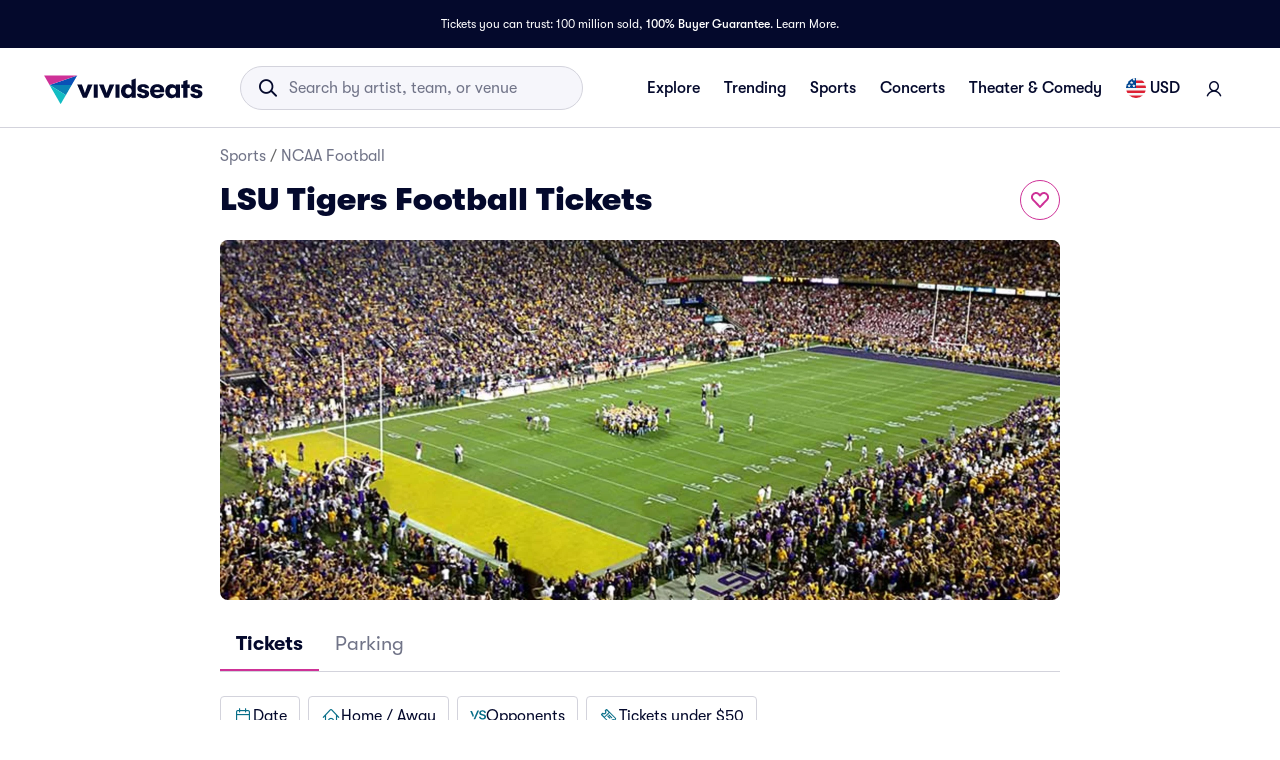

--- FILE ---
content_type: text/css
request_url: https://www.vividseats.com/athena-assets/bfc8701e/prod/next-assets/_next/static/css/d4d13fe7e0e49c13.css
body_size: 6698
content:
.styles_showMoreButton__gRamZ:focus-visible{outline:medium auto -webkit-focus-ring-color}.styles_buttonText__NSy9y{text-decoration:underline;text-underline-offset:.1rem}.styles_pulsingBadge__jalWk.styles_pulsingBadge__jalWk{-webkit-align-items:center;-moz-box-align:center;align-items:center;padding:.0625rem .5rem .0625rem .25rem;background-color:#f2f0ff}.styles_dotContainer__GS3Da{display:-webkit-flex;display:-moz-box;display:flex;-webkit-align-items:center;-moz-box-align:center;align-items:center;-webkit-justify-content:center;-moz-box-pack:center;justify-content:center;position:relative;width:.75rem;height:.75rem;margin-right:.25rem}.styles_pulsingDot__66G7L{position:absolute;width:.375rem;height:.375rem;border-radius:50%;background-color:#ce3197;box-shadow:0 0 .0625rem .0625rem rgba(0,0,0,.1019607843);-webkit-animation:styles_pulse-animation__fGY_O 2s infinite;-moz-animation:styles_pulse-animation__fGY_O 2s infinite;animation:styles_pulse-animation__fGY_O 2s infinite}.styles_pulsingDot__66G7L:last-child{-webkit-animation-delay:1s;-moz-animation-delay:1s;animation-delay:1s}@-webkit-keyframes styles_pulse-animation__fGY_O{0%{box-shadow:0 0 0 0 rgba(206,49,151,.6)}to{box-shadow:0 0 0 .375rem rgba(206,49,151,0)}}@-moz-keyframes styles_pulse-animation__fGY_O{0%{box-shadow:0 0 0 0 rgba(206,49,151,.6)}to{box-shadow:0 0 0 .375rem rgba(206,49,151,0)}}@keyframes styles_pulse-animation__fGY_O{0%{box-shadow:0 0 0 0 rgba(206,49,151,.6)}to{box-shadow:0 0 0 .375rem rgba(206,49,151,0)}}.styles_giveaway__tHT9x.styles_giveaway__tHT9x,.styles_homeOpener__VkMEC.styles_homeOpener__VkMEC{background-color:var(--palette-secondary-lightest);color:var(--palette-secondary-darker);padding-left:4px;padding-right:4px}.styles_limitedInventoryPill__zavRT.styles_limitedInventoryPill__zavRT{background-color:var(--palette-primary-lightest);color:var(--palette-primary-dark)}.styles_lowPricesDealsAvailablePill__HDRDO.styles_lowPricesDealsAvailablePill__HDRDO{background-color:var(--palette-secondary-lightest);color:var(--palette-secondary-darker)}.styles_mondayThursdayNightFootballPill__JmrSp.styles_mondayThursdayNightFootballPill__JmrSp{background-color:#f6f6fb;color:#474b5e}.styles_badgeContainer__0kuPd{gap:.5rem;-webkit-flex-wrap:wrap;flex-wrap:wrap;pointer-events:none}.styles_linkContainer__4li3j{text-decoration:none;background:#fff;-webkit-flex-grow:1;-moz-box-flex:1;flex-grow:1}.styles_row__Ma1rH{display:-webkit-flex;display:-moz-box;display:flex;-webkit-flex-direction:row;-moz-box-orient:horizontal;-moz-box-direction:normal;flex-direction:row;-webkit-align-items:flex-start;-moz-box-align:start;align-items:flex-start;-webkit-align-self:stretch;align-self:stretch;border-radius:.25rem;border:1px solid #efeff6;margin-top:.5rem;padding:.75rem 1.5rem .75rem 1rem;-moz-transition:.3s ease;transition:.3s ease}.styles_row__Ma1rH:hover:not(button){-moz-transition:.3s ease;transition:.3s ease;background:#f6f6fb}.styles_imageRow__uy2zV{padding:.75rem;border-radius:.5rem}.styles_labelContainer__Q5JJQ{display:-webkit-flex;display:-moz-box;display:flex;-webkit-flex-wrap:wrap;flex-wrap:wrap}.styles_rowContent__mKC9N{display:-webkit-flex;display:-moz-box;display:flex;-webkit-flex-direction:row;-moz-box-orient:horizontal;-moz-box-direction:normal;flex-direction:row;width:100%}@media(min-width:768px){.styles_rowContent__mKC9N{padding-right:1rem}}.styles_leftColumn__uxaP4{padding:.125rem 1rem 0 0;border-right:1px solid #efeff6;text-align:center;min-width:3.9375rem;margin-right:1rem}.styles_imageLeftColumn__Egt0z,.styles_leftColumn__uxaP4{display:-webkit-flex;display:-moz-box;display:flex;-webkit-flex-direction:column;-moz-box-orient:vertical;-moz-box-direction:normal;flex-direction:column;-webkit-justify-content:center;-moz-box-pack:center;justify-content:center;-webkit-align-items:center;-moz-box-align:center;align-items:center}.styles_imageLeftColumn__Egt0z{margin-right:.75rem;min-width:8rem}@media(max-width:768px){.styles_imageLeftColumn__Egt0z{min-width:5.3125rem}}.styles_titleColumn__T_Kfd{display:-webkit-flex;display:-moz-box;display:flex;-webkit-flex-direction:column;-moz-box-orient:vertical;-moz-box-direction:normal;flex-direction:column;-webkit-justify-content:center;-moz-box-pack:center;justify-content:center;-webkit-align-items:flex-start;-moz-box-align:start;align-items:flex-start;padding-left:0}.styles_titleTruncate__XiZ53{white-space:pre-wrap;overflow:hidden;text-overflow:ellipsis;display:-webkit-box!important;-webkit-box-orient:vertical;word-wrap:break-word;line-clamp:3;-webkit-line-clamp:3}@media(min-width:1024px){.styles_titleTruncate__XiZ53{-webkit-line-clamp:1}}.styles_textTruncate__wsM3Q{line-clamp:1;-webkit-line-clamp:1;white-space:pre-wrap;overflow:hidden;text-overflow:ellipsis;-webkit-box-orient:vertical;word-break:break-all;display:-webkit-box!important}.styles_externalImageContainer__2qBfP{height:100%;width:100%}@media(max-width:768px){.styles_externalImageContainer__2qBfP{height:5.3125rem;width:5.3125rem}}@media(min-width:1024px){.styles_externalImageContainer__2qBfP{height:5.0625rem;width:8rem}}.styles_externalImageContainer__2qBfP>div{display:-webkit-flex;display:-moz-box;display:flex;-webkit-justify-content:center;-moz-box-pack:center;justify-content:center;-webkit-align-items:center;-moz-box-align:center;align-items:center}.styles_externalImageContainer__2qBfP>div>img{width:100%;object-fit:cover;object-position:50% top}.styles_externalImageContainer__2qBfP.styles_performerImage__w_Nv3>div>img{width:8rem;height:5.0625rem;border-radius:.125rem}@media(max-width:768px){.styles_externalImageContainer__2qBfP.styles_performerImage__w_Nv3>div>img{height:5.3125rem}}.styles_externalImageContainer__2qBfP.styles_teamLink__Z9a_8{height:4.5rem;width:4.5rem}.styles_externalImageContainer__2qBfP.styles_teamLink__Z9a_8>div>img{height:4.5rem}@media(min-width:1024px){.styles_externalImageContainer__2qBfP.styles_popularTeam__pJnsC{height:5.3125rem;width:8rem}}.styles_externalImageContainer__2qBfP.styles_popularTeam__pJnsC>div>img{height:5.3125rem}.styles_itemImage__zSREM{background-position:top;background-size:cover;background-repeat:no-repeat;border-radius:.5rem;-webkit-flex-grow:1;-moz-box-flex:1;flex-grow:1}.styles_findTicketsButton__LrJK_{display:-webkit-flex;display:-moz-box;display:flex;-webkit-align-self:center;align-self:center;min-width:5.625rem}@media(max-width:768px){.styles_findTicketsButton__LrJK_{display:none}}.styles_titleTruncate__Q5irT{word-break:normal;-webkit-line-clamp:2}.styles_titleTruncate__Q5irT,.styles_truncate__WYOzi{white-space:pre-wrap;overflow:hidden;text-overflow:ellipsis;display:-webkit-box!important;-webkit-box-orient:vertical}.styles_truncate__WYOzi{word-break:break-all;-webkit-line-clamp:1}@media(min-width:768px){.styles_leadInPrice__ocoeF{display:none}}.styles_paginationItemLink__QNSg7{text-decoration:none;color:inherit}.styles_paginationItemLink__disabled__s8k0B:hover{cursor:not-allowed}.styles_titleContainer__z1UZI{margin-bottom:1rem}@media(min-width:1024px){.styles_titleContainer__z1UZI{margin-bottom:.25rem}}.styles_fallbackMessage__dr8DB{display:-webkit-flex;display:-moz-box;display:flex;-webkit-align-items:center;-moz-box-align:center;align-items:center;min-height:2.5rem}.styles_fallbackMessage__dr8DB a,.styles_fallbackMessage__dr8DB p{line-height:1}.styles_row__qwxcz{border-radius:.25rem;border:1px solid #f6f6fb;margin:.5rem 0;padding:.75rem 1.5rem .75rem 1rem}.styles_rowContent__HaCJc{display:-webkit-flex;display:-moz-box;display:flex;-webkit-flex-direction:row;-moz-box-orient:horizontal;-moz-box-direction:normal;flex-direction:row;width:100%}.styles_leftColumn__G3tab{-webkit-align-items:center;-moz-box-align:center;align-items:center;padding:.125rem 1rem 0 0}.styles_leftColumn__G3tab,.styles_rightColumn__dv1Ml{display:-webkit-flex;display:-moz-box;display:flex;-webkit-flex-direction:column;-moz-box-orient:vertical;-moz-box-direction:normal;flex-direction:column;-webkit-justify-content:center;-moz-box-pack:center;justify-content:center}.styles_rightColumn__dv1Ml{row-gap:.5rem;-webkit-align-items:flex-start;-moz-box-align:start;align-items:flex-start}.styles_filterBarContainer__fX2ya{overflow-x:scroll;overflow-y:hidden;scrollbar-width:none;padding-left:1rem;margin-left:-1rem;margin-right:-1rem;margin-top:1.5rem;max-width:100vw;display:-webkit-flex;display:-moz-box;display:flex;-webkit-align-items:center;-moz-box-align:center;align-items:center}.styles_filterBarContainer__fX2ya.styles_isSticky__XlGIf{margin-top:0;margin-bottom:0;padding-top:1rem;padding-bottom:1rem}.styles_filterBarContainer__fX2ya::-webkit-scrollbar{display:none}.styles_filterBarContainer__fX2ya>*{margin-right:.5rem}@media(min-width:768px){.styles_filterBarContainer__fX2ya{overflow-x:unset;overflow-y:visible}}@media(min-width:375px){.styles_filterBarContainer__fX2ya:last-child{padding-right:.75rem}}.styles_resetButton___8DAd{height:2rem}.styles_divider__cqWIb{margin-bottom:-1rem}.rdp{--rdp-cell-size:40px;--rdp-caption-font-size:18px;--rdp-accent-color:#0000ff;--rdp-background-color:#e7edff;--rdp-accent-color-dark:#3003e1;--rdp-background-color-dark:#180270;--rdp-outline:2px solid var(--rdp-accent-color);--rdp-outline-selected:3px solid var(--rdp-accent-color);--rdp-selected-color:#fff;margin:1em}.rdp-vhidden{-moz-box-sizing:border-box;box-sizing:border-box;padding:0;margin:0;background:transparent;border:0;-moz-appearance:none;-webkit-appearance:none;appearance:none;position:absolute!important;top:0;width:1px!important;height:1px!important;padding:0!important;overflow:hidden!important;clip:rect(1px,1px,1px,1px)!important;border:0!important}.rdp-button_reset{appearance:none;position:relative;margin:0;padding:0;cursor:default;color:inherit;background:none;font:inherit;-moz-appearance:none;-webkit-appearance:none}.rdp-button_reset:focus-visible{outline:none}.rdp-button{border:2px solid transparent}.rdp-button[disabled]:not(.rdp-day_selected){opacity:.25}.rdp-button:not([disabled]){cursor:pointer}.rdp-button:focus-visible:not([disabled]){color:inherit;background-color:var(--rdp-background-color);border:var(--rdp-outline)}.rdp-button:hover:not([disabled]):not(.rdp-day_selected){background-color:var(--rdp-background-color)}.rdp-months{display:-webkit-flex;display:-moz-box;display:flex}.rdp-month{margin:0 1em}.rdp-month:first-child{margin-left:0}.rdp-month:last-child{margin-right:0}.rdp-table{margin:0;max-width:-moz-calc(var(--rdp-cell-size) * 7);max-width:calc(var(--rdp-cell-size) * 7);border-collapse:collapse}.rdp-with_weeknumber .rdp-table{max-width:-moz-calc(var(--rdp-cell-size) * 8);max-width:calc(var(--rdp-cell-size) * 8);border-collapse:collapse}.rdp-caption{display:-webkit-flex;display:-moz-box;display:flex;-webkit-align-items:center;-moz-box-align:center;align-items:center;-webkit-justify-content:space-between;-moz-box-pack:justify;justify-content:space-between;padding:0;text-align:left}.rdp-multiple_months .rdp-caption{position:relative;display:block;text-align:center}.rdp-caption_dropdowns,.rdp-caption_label{position:relative;display:-webkit-inline-flex;display:-moz-inline-box;display:inline-flex}.rdp-caption_label{z-index:1;-webkit-align-items:center;-moz-box-align:center;align-items:center;margin:0;padding:0 .25em;white-space:nowrap;color:currentColor;border:2px solid transparent;font-family:inherit;font-size:var(--rdp-caption-font-size);font-weight:700}.rdp-nav{white-space:nowrap}.rdp-multiple_months .rdp-caption_start .rdp-nav{left:0}.rdp-multiple_months .rdp-caption_end .rdp-nav,.rdp-multiple_months .rdp-caption_start .rdp-nav{position:absolute;top:50%;-webkit-transform:translateY(-50%);-moz-transform:translateY(-50%);transform:translateY(-50%)}.rdp-multiple_months .rdp-caption_end .rdp-nav{right:0}.rdp-nav_button{-webkit-justify-content:center;-moz-box-pack:center;justify-content:center;width:var(--rdp-cell-size);height:var(--rdp-cell-size);padding:.25em;border-radius:100%}.rdp-dropdown_month,.rdp-dropdown_year,.rdp-nav_button{display:-webkit-inline-flex;display:-moz-inline-box;display:inline-flex;-webkit-align-items:center;-moz-box-align:center;align-items:center}.rdp-dropdown_month,.rdp-dropdown_year{position:relative}.rdp-dropdown{-webkit-appearance:none;-moz-appearance:none;appearance:none;position:absolute;z-index:2;top:0;bottom:0;left:0;width:100%;margin:0;padding:0;cursor:inherit;opacity:0;border:none;background-color:transparent;font-family:inherit;font-size:inherit;line-height:inherit}.rdp-dropdown[disabled]{opacity:unset;color:unset}.rdp-dropdown:focus-visible:not([disabled])+.rdp-caption_label{background-color:var(--rdp-background-color);border:var(--rdp-outline);border-radius:6px}.rdp-dropdown_icon{margin:0 0 0 5px}.rdp-head{border:0}.rdp-head_row,.rdp-row{height:100%}.rdp-head_cell{vertical-align:middle;font-size:.75em;font-weight:700;text-align:center;height:100%;height:var(--rdp-cell-size);padding:0;text-transform:uppercase}.rdp-tbody{border:0}.rdp-tfoot{margin:.5em}.rdp-cell{width:var(--rdp-cell-size);height:100%;height:var(--rdp-cell-size);padding:0;text-align:center}.rdp-weeknumber{font-size:.75em}.rdp-day,.rdp-weeknumber{display:-webkit-flex;display:-moz-box;display:flex;overflow:hidden;-webkit-align-items:center;-moz-box-align:center;align-items:center;-webkit-justify-content:center;-moz-box-pack:center;justify-content:center;-moz-box-sizing:border-box;box-sizing:border-box;width:var(--rdp-cell-size);max-width:var(--rdp-cell-size);height:var(--rdp-cell-size);margin:0;border:2px solid transparent;border-radius:100%}.rdp-day_today:not(.rdp-day_outside){font-weight:700}.rdp-day_selected,.rdp-day_selected:focus-visible,.rdp-day_selected:hover{color:var(--rdp-selected-color);opacity:1;background-color:var(--rdp-accent-color)}.rdp-day_outside{opacity:.5}.rdp-day_selected:focus-visible{outline:var(--rdp-outline);outline-offset:2px;z-index:1}.rdp:not([dir=rtl]) .rdp-day_range_start:not(.rdp-day_range_end){border-top-right-radius:0;border-bottom-right-radius:0}.rdp:not([dir=rtl]) .rdp-day_range_end:not(.rdp-day_range_start),.rdp[dir=rtl] .rdp-day_range_start:not(.rdp-day_range_end){border-top-left-radius:0;border-bottom-left-radius:0}.rdp[dir=rtl] .rdp-day_range_end:not(.rdp-day_range_start){border-top-right-radius:0;border-bottom-right-radius:0}.rdp-day_range_end.rdp-day_range_start{border-radius:100%}.rdp-day_range_middle{border-radius:0}.styles_filterButton__xXsvm{border-radius:1.125rem}.styles_filterButton__xXsvm.styles_active__6mazG{background:var(--palette-secondary-lightest);border:1px solid var(--palette-secondary-main)}.styles_default__QfyOo{border:1px solid #a0a2b3;height:2.5rem}.styles_default__QfyOo i{color:var(--palette-secondary-main)}.styles_default__QfyOo .styles_label__ZQ7sk.styles_active__6mazG{color:#04092c}.styles_compact__eqDq5{border:1px solid #d3d3dc;height:2rem}.styles_compact__eqDq5 i{color:var(--palette-secondary-darker)}.styles_xsPadding__R3Oz9{padding:.5rem}.styles_autoHeight__BM4DJ{height:auto}.styles_label__ZQ7sk{margin-left:.25rem}.styles_closeButton__sGrk1{padding:0;border:none;background-color:rgba(0,0,0,0);margin-left:.25rem}.styles_changedFilterButton__gSshi.styles_changedFilterButton__gSshi{border-color:var(--palette-primary-main);color:#fff}.styles_changedFilterIcon__MBmgs.styles_changedFilterIcon__MBmgs.styles_changedFilterIcon__MBmgs{color:var(--palette-primary-main)!important}.styles_filterNumText__pZ8B5{padding:.3rem .4rem;border-radius:2rem;background-color:var(--palette-primary-main)}.styles_selected__Tt3OH{color:var(--palette-secondary-darker)!important;background-color:var(--palette-secondary-lightest);border:1px solid var(--palette-secondary-darker)!important}.styles_noLabel__x5PpK{gap:0!important}.styles_searchFilterButton__sXgj0{display:-webkit-flex;display:-moz-box;display:flex;border:none;padding:0;margin-left:-.25rem}.styles_searchFilterButton__sXgj0:focus,.styles_searchFilterButton__sXgj0:hover{background:none;text-decoration:none}.styles_searchFilterButton__sXgj0 p{padding-right:.5rem}.styles_searchFilterButton__sXgj0 p:focus,.styles_searchFilterButton__sXgj0 p:hover{text-decoration:underline}.styles_searchFilterButton__sXgj0 i:focus,.styles_searchFilterButton__sXgj0 i:hover{text-decoration:none}@media(min-width:1024px){.styles_arrowButton___8guG{padding:0;margin:0 .25rem;height:auto}.styles_arrow__MUw_8{color:#fff;background-color:var(--palette-primary-main);border-radius:50%;padding:.5rem;font-size:1rem}}@media(max-width:1023px){.styles_arrowButton___8guG{padding:0;min-width:1.5rem}.styles_arrowButton___8guG:hover{box-shadow:none}}@media(min-width:1024px){.styles_arrowButton__IApB6{padding:0;height:auto;margin:1rem}}@media(max-width:1023px){.styles_arrowButton__IApB6{padding:0;min-width:2rem}.styles_arrowButton__IApB6:hover{box-shadow:none}}.styles_calendar-header__nZt7p{padding:1rem;position:-webkit-sticky;position:sticky;top:0;z-index:1;background-color:#fff}@media(max-width:1023px){.styles_calendar-header__nZt7p{padding:.75rem 1rem}}.styles_month-year-wrapper__InCBf{display:-webkit-flex;display:-moz-box;display:flex;width:100%;-webkit-justify-content:center;-moz-box-pack:center;justify-content:center}@media(max-width:768px){.styles_month-year-wrapper__InCBf{-webkit-justify-content:space-between;-moz-box-pack:justify;justify-content:space-between}}.styles_datePills__F539R{max-width:100vw;overflow-x:auto;scrollbar-width:none;display:-webkit-flex;display:-moz-box;display:flex;-webkit-flex-direction:row;-moz-box-orient:horizontal;-moz-box-direction:normal;flex-direction:row;gap:.5rem;padding:0 1rem;margin:.5rem}@media(min-width:768px){.styles_datePills__F539R{margin:1rem;padding:0;max-width:40.0625rem}}.styles_datePills__F539R::-webkit-scrollbar{display:none}.styles_datePill__q0ajv{font-size:.875rem;padding:.75rem;margin:.75rem 0}.styles_datePill__q0ajv+.styles_datePill__q0ajv{margin-left:.75rem}.styles_datePill__q0ajv:hover{box-shadow:none}.styles_datePill__q0ajv.styles_selected__p3fiA{color:var(--palette-secondary-darker)!important;background-color:var(--palette-secondary-lightest);border:1px solid var(--palette-secondary-darker)!important}.styles_dateRangeDatePill___NUHt{padding:0;opacity:0;width:0;-moz-transition:opacity .3s ease-out,width .3s ease-out,padding .3s ease-out;transition:opacity .3s ease-out,width .3s ease-out,padding .3s ease-out}.styles_dateRangeDatePill___NUHt.styles_fromVisible__v1ezm{padding:.75rem;opacity:1;width:6.25rem}.styles_dateRangeDatePill___NUHt.styles_toVisible__i5dzO{padding:.75rem;opacity:1;width:12.5rem;-moz-transition:width .9s ease-out,padding .9s ease-out;transition:width .9s ease-out,padding .9s ease-out}.styles_day__xhvfU{position:relative;padding:.75rem .9375rem;display:-webkit-flex;display:-moz-box;display:flex;-webkit-flex:1 1 auto;-moz-box-flex:1;flex:1 1 auto;-webkit-justify-content:center;-moz-box-pack:center;justify-content:center;-webkit-align-items:center;-moz-box-align:center;align-items:center;height:100%}.styles_today__D0TkO{position:relative;color:#000;color:initial;font-weight:500}.styles_today__D0TkO:after{content:".";position:absolute;font-weight:900;bottom:-.125rem;left:-moz-calc(50% - .1875rem);left:calc(50% - .1875rem);color:var(--palette-secondary-darker)}.styles_disabled__C_QP8{color:#717488}.styles_end__WJFaM:before,.styles_start__KFa5E:before{content:"";position:absolute;background-color:#000;width:.25rem;height:1rem;border:.125rem solid #fff;border-radius:4rem}.styles_end__WJFaM,.styles_start__KFa5E{background-color:var(--palette-secondary-main);border-radius:50%;color:#fff;z-index:1}.styles_start__KFa5E:before{left:-.125rem}.styles_end__WJFaM:before{right:-.125rem}@media(max-width:374px){.styles_day__xhvfU{padding:.5rem .65625rem}}.styles_footer__4JLvk{width:100%;border-top:1px solid #f6f6fb;display:-webkit-flex;display:-moz-box;display:flex;-webkit-justify-content:center;-moz-box-pack:center;justify-content:center;-webkit-align-self:stretch;align-self:stretch;gap:.75rem;padding:.5rem}.styles_footerButton__gre3S{-webkit-flex:1 1;-moz-box-flex:1;flex:1 1}@media(min-width:1024px){.styles_footerButton__gre3S{padding:.75rem 1.5rem}}.styles_closeButton__sM5Jo{background:rgba(0,0,0,0);border:none;border-radius:0;cursor:pointer;padding:0}.styles_closeButton__sM5Jo:hover{box-shadow:none}.styles_header__uuoyL{width:100%;height:3.75rem;border-bottom:1px solid #f6f6fb;padding:1rem}@media(max-width:767px){.styles_header__uuoyL{padding:.75rem}}.styles_closeButton__dVutJ,.styles_closeButton__dVutJ:hover{padding:0;color:#04092c;-webkit-align-self:center;align-self:center;margin-left:1rem;position:absolute;right:1rem}@media(max-width:767px){.styles_closeButton__dVutJ,.styles_closeButton__dVutJ:hover{right:.75rem}}.styles_dateFilter__Kbmj1 .styles_sheet__gnaNM{padding:0}.styles_dateFilter__Kbmj1 .styles_calendar__bcC4l{padding:0!important;width:100%}.styles_dateFilter__Kbmj1 .styles_calendarWrapper__Zmiz6{-webkit-justify-content:center;-moz-box-pack:center;justify-content:center;width:100%}@media(min-width:1024px){.styles_dateFilter__Kbmj1 .styles_calendarWrapper__Zmiz6{width:-moz-calc(100% - 10rem);width:calc(100% - 10rem);display:-webkit-flex;display:-moz-box;display:flex;-webkit-align-items:center;-moz-box-align:center;align-items:center}}.styles_dateFilter__Kbmj1 .styles_calendarWrapper__Zmiz6 .styles_calendarBox__Q2xXJ{width:100%;display:block}.styles_dateFilter__Kbmj1 .styles_calendarWrapper__Zmiz6 .styles_monthNavigationBox__pGqSX{display:none}@media(min-width:768px){.styles_dateFilter__Kbmj1 .styles_calendarWrapper__Zmiz6 .styles_monthNavigationBox__pGqSX{display:-webkit-flex;display:-moz-box;display:flex;-webkit-justify-content:space-between;-moz-box-pack:justify;justify-content:space-between}}@media(min-width:1024px){.styles_dateFilter__Kbmj1 .styles_calendarWrapper__Zmiz6 .styles_monthNavigationBox__pGqSX{display:block}}.styles_dateFilter__Kbmj1 .styles_calendarWrapper__Zmiz6 .styles_nextMonthNavigationBox__BWiUf{display:none}@media(min-width:1024px){.styles_dateFilter__Kbmj1 .styles_calendarWrapper__Zmiz6 .styles_nextMonthNavigationBox__BWiUf{display:block}}.styles_dateFilter__Kbmj1 .styles_arrowPlaceholderBox__JhbNE{display:block}@media(min-width:768px){.styles_dateFilter__Kbmj1 .styles_arrowPlaceholderBox__JhbNE{display:-webkit-flex;display:-moz-box;display:flex;-webkit-justify-content:space-between;-moz-box-pack:justify;justify-content:space-between}}@media(min-width:1024px){.styles_dateFilter__Kbmj1 .styles_arrowPlaceholderBox__JhbNE{display:none}}@media(min-width:1024px)and (max-height:715px){.styles_dateFilter__Kbmj1 .styles_sheet__gnaNM.styles_centered__njkn_{height:33.5625rem;max-height:33.5625rem;scale:90%;margin-left:-40px;margin-bottom:-26.85px}}@media(min-width:1024px)and (max-height:580px){.styles_dateFilter__Kbmj1 .styles_sheet__gnaNM.styles_centered__njkn_{scale:80%;margin-left:-80px;margin-bottom:-53.7px}}@media(min-width:1024px)and (max-height:500px){.styles_dateFilter__Kbmj1 .styles_sheet__gnaNM.styles_centered__njkn_{scale:70%;margin-left:-120px;margin-bottom:-80.55px}}@media(min-width:1024px)and (max-height:430px){.styles_dateFilter__Kbmj1 .styles_sheet__gnaNM.styles_centered__njkn_{scale:60%;margin-left:-160px;margin-bottom:-107.4px}}@media(min-width:1024px)and (max-height:360px){.styles_dateFilter__Kbmj1 .styles_sheet__gnaNM.styles_centered__njkn_{scale:50%;margin-left:-200px;margin-bottom:-134.25px}}@media(min-width:1024px)and (max-height:300px){.styles_dateFilter__Kbmj1 .styles_sheet__gnaNM.styles_centered__njkn_{scale:40%;margin-left:-240px;margin-bottom:-161.1px}}@media(min-width:1024px){.styles_dateFilter__Kbmj1 .styles_sheet__gnaNM.styles_centered__njkn_{max-width:100vw;width:50rem;border-radius:.5rem;padding:0}.styles_dateFilter__Kbmj1 .styles_calendar__bcC4l{-webkit-align-items:center;-moz-box-align:center;align-items:center;height:auto;padding:.75rem 0}.styles_dateFilter__Kbmj1 .styles_arrowPlaceholder__uMWTE{width:2rem}}@media(max-width:1023px){.styles_dateFilter__Kbmj1 .styles_sheet__gnaNM{left:0}.styles_dateFilter__Kbmj1 .styles_body__LhbEF,.styles_dateFilter__Kbmj1 .styles_calendarWrapper__Zmiz6{overflow-y:scroll;-webkit-flex-shrink:1;flex-shrink:1}.styles_dateFilter__Kbmj1 .styles_calendarWrapper__Zmiz6{-webkit-flex-shrink:1;flex-shrink:1}}@media(max-width:1023px)and (min-width:1024px){.styles_dateFilter__Kbmj1 .styles_calendarWrapper__Zmiz6{display:-webkit-flex;display:-moz-box;display:flex;-webkit-flex-direction:column;-moz-box-orient:vertical;-moz-box-direction:normal;flex-direction:column;-webkit-align-items:center;-moz-box-align:center;align-items:center}}@media(max-width:1023px){.styles_dateFilter__Kbmj1 .styles_calendarWrapper__Zmiz6 .DayPicker-WeekdaysRow{padding:0 7.5%}.styles_dateFilter__Kbmj1 .styles_calendarWrapper__Zmiz6 .DayPicker-Body{margin:0 1rem}.styles_dateFilter__Kbmj1 .styles_calendarWrapper__Zmiz6 .DayPicker-Months{font-weight:500;font-size:1rem}.styles_dateFilter__Kbmj1 .styles_calendarWrapper__Zmiz6 .DayPicker-Month{-webkit-flex-grow:1;-moz-box-flex:1;flex-grow:1;margin:0}.styles_dateFilter__Kbmj1 .styles_calendarWrapper__Zmiz6 .DayPicker-Body{display:table}.styles_dateFilter__Kbmj1 .styles_calendarWrapper__Zmiz6 .DayPicker-Day--selected:first-of-type{border-top-left-radius:50%;border-bottom-left-radius:50%}.styles_dateFilter__Kbmj1 .styles_calendarWrapper__Zmiz6 .DayPicker-Day--selected:last-of-type{border-top-right-radius:50%;border-bottom-right-radius:50%}.styles_dateFilter__Kbmj1 .styles_footerButton__uv7vz{width:100%;margin:.5rem}}.styles_htmlToReactContainer__konnB{font-family:GT-Walsheim,sans-serif}.styles_htmlToReactContainer__konnB *{font-family:inherit}.styles_htmlToReactContainer__konnB p{margin-bottom:1rem;margin-top:1rem}.styles_htmlToReactContainer__konnB ol,.styles_htmlToReactContainer__konnB ul{padding-bottom:1rem;margin:0;font-size:.875rem}.styles_htmlToReactContainer__konnB ol li:not(:last-child),.styles_htmlToReactContainer__konnB ul li:not(:last-child){margin-bottom:.75rem}.styles_htmlToReactContainer__konnB [itemprop=mainEntity] p{margin-bottom:2rem;margin-top:.5rem}.styles_htmlToReactContainer__konnB h1>*,.styles_htmlToReactContainer__konnB h2>*,.styles_htmlToReactContainer__konnB h3>*,.styles_htmlToReactContainer__konnB h4>*{font-size:inherit}.styles_htmlToReactContainer__konnB h1 strong,.styles_htmlToReactContainer__konnB h2 strong,.styles_htmlToReactContainer__konnB h3 strong,.styles_htmlToReactContainer__konnB h4 strong{font-weight:700!important}.styles_htmlToReactContainer__konnB h2{line-height:1.875rem}.styles_htmlToReactContainer__konnB h3,.styles_htmlToReactContainer__konnB h4{line-height:1.6875rem}.styles_htmlToReactContainer__konnB a{font-size:inherit;font-weight:700;color:#04092c;text-decoration:none}.styles_htmlToReactContainer__konnB a:hover{text-decoration:underline}.styles_htmlToReactContainer__konnB .styles_block__h8fUL{display:block}.styles_fullHeight__DEYEP{height:100%;min-height:100vh}
/*# sourceMappingURL=d4d13fe7e0e49c13.css.map*/

--- FILE ---
content_type: application/javascript; charset=UTF-8
request_url: https://beacon.riskified.com/?shop=http://vividseats_sync.com/&sid=b2c-web-31a28819-07e5-4559-8a7f-77f875bdd1cb
body_size: 14499
content:
var _0xcc4d=['toLocaleString','valueOf','isPrototypeOf','propertyIsEnumerable','Object.keys\x20called\x20on\x20a\x20non-object','forEach','http','local','session','px_ssd','rskxRunCookie','substr','page_id','string','split','charAt','substring','indexOf','file:','location','match','=;\x20expires=Mon,\x2020\x20Sep\x202010\x2000:00:00\x20UTC;\x20path=/','get_value_from_cookie','cookie','renew_cookie','root_from_domain','create_expiration_date',';\x20path=/;\x20domain=','localStorage','parse','getItem','is_valid_cookie','stringify','validate_cookie_value_from_storage','validate_cookie_expiration','value','includes','expiration_date','date_diff_in_days','UTC','getFullYear','getMonth','getDate','setDate','toUTCString','replace','HTTP','LOCAL','from_local_storage','INDEXED_DB','initialState','keys','from_http_cookie','from_session_storage','from_indexed_db','getCookieFromAllStorages','getCookieCandidates','filterOnlyValidCandidates','generateCookieId','=;expires=','sessionStorage','removeItem','cleanHttpCookie','cleanLocalCookie','setCookieInstanceInAllLocation','LAST_ACTIVATION_COOKIE_NAME','RUN_COOKIE_NAME','MIN_ACTIVATIONS_INTERVAL_MINUTES','MERCHANT_BLACKLIST_REGEX','IDLE_PAGES_COUNT','eventsQueue','password','field_type','firstEmail','firstPan','getHref','obfuscate','sentCount','senderHandle','is_pan','firstPwd','postRequest','target','name','nodeName','type','isTrusted','test','clipboardData','getData','text/plain','lastBlurTimestamp','lastFocusTimestamp','focus','blur','XMLHttpFactories','Msxml2.XMLHTTP','createXMLHTTPObject','open','setRequestHeader','application/json;\x20charset=utf-8','Content-Type','Access-Control-Allow-Origin','onreadystatechange','status','readyState','constructor','function','Object.keys\x20called\x20on\x20non-object','map','\x20this\x20is\x20null\x20or\x20not\x20defined','get_url_string_from_object','clientInfoToString','build_payload','client_infos_url','p_measurements','shop','getBattery','then','batteryData','Error\x20getBattery()','trim_hash','hash=','[&?]?hash=[^&?\x5cn\x5ct\x5cr]*','toLowerCase','true','false','%+([^%]*)$','incognitoData','safari','chrome_quota','service_worker_undefined','serviceWorker','is_brave','brave','indexedDB','onupgradeneeded','result','createObjectStore','put','message','close','deleteDatabase','webkitTemporaryStorage','current_page','href','referrer','buildClientInfo','readCookie','getTimezoneOffset','ontouchstart','maxTouchPoints','msMaxTouchPoints','colorDepth','hardwareConcurrency','title','getConsoleJson','getBatteryJson','getInitialCookieState','getBrowserData','getOSData','getGpu','getResolutions','getTimeLocale','getPageLanguage','getChromeKeys','getIncognitoData','chr_keys','HUMAN_DATA_KEY','cartId','cart','^(.+)((\x5c?key=.+)|(%3Fkey%3D.+))$','memory','console_js_heap_size_limit','jsHeapSizeLimit','console_used_js_heap_size','usedJSHeapSize','console_total_js_heap_size','totalJSHeapSize','console_error','console\x20is\x20undefined','error\x20getting\x20console','error','level','charging','battery_charging','boolean','chargingTime','battery_charging_time','dischargingTime','battery_discharging_time','Infinity','initial_cookie_state_','printStackTrace','stack','{anonymous}()@','client_info_sent','client_info','onClientInfo','rResult','pageId','buildImgUrl','/img/','shouldFire','productSub','opr','addons','platform','oscpu','canvas','webgl','experimental-webgl','getParameter','UNMASKED_VENDOR_WEBGL','UNMASKED_RENDERER_WEBGL','vendor','renderer','devicePixelRatio','height','availWidth','innerHeight','innerWidth','outerHeight','outerWidth','DateTimeFormat','locale','numberingSystem','calendar','timeZone','cal','intl','getNavigatorData','connection','downlink','downlink_error','plugins','nav_plu','join','language','page_language_data','querySelector','html','lang','POST','onerror','send','btoaSupported','global','btoa','shuffle','charCodeAt','_keyStr','fromCharCode','p_measurements_callback','getEntries','is_empty','querySelectorAll','field_name','af_timestamp','object','host','https://','/v2/client_infos','pd_url','/pd','pm_url','/pm','af_url','getTime','image-l.gif','undefined','version','0.1','complete','base_url','latencies','aborted','subscribe','page_ready','start_lat_measurement','before_beacon','events','hasOwnProperty','addEventListener','attachEvent','length','floor','ceil','push','ncmp','round','https:','protocol','https://img.riskified.com/img/image-l.gif','?t=','random','&c=','doIt','cookieValue','RI22','generatePageId','&a=','getCartId','&o=','&rt=','onload','call','min','latency','mean','src','latency_runs','load_img','lat_loaded','calc_latency','send_lat_event','defer','iterate','abort','running','stderr','fireEvent','vars','pagehide','addListener','beforeunload','lat','lat_err','createElement','div','getElementsByTagName',']><i></i><![endif]-->','prototype','toString'];(function(_0x1904ba,_0x4fc523){var _0x3e4afa=function(_0x2b6846){while(--_0x2b6846){_0x1904ba['push'](_0x1904ba['shift']());}};_0x3e4afa(++_0x4fc523);}(_0xcc4d,0x103));var _0xdcc4=function(_0xae7c2f,_0xf31e04){_0xae7c2f=_0xae7c2f-0x0;var _0x5d7001=_0xcc4d[_0xae7c2f];return _0x5d7001;};_0xdcc4('0x0')!=typeof RISKX&&(RISKX={}),RISKX[_0xdcc4('0x1')]='c.riskified.com',RISKX['client_infos_url']=_0xdcc4('0x2')+getYyRxId4()+_0xdcc4('0x3'),RISKX[_0xdcc4('0x4')]='https://'+getYyRxId4()+_0xdcc4('0x5'),RISKX[_0xdcc4('0x6')]=_0xdcc4('0x2')+getYyRxId4()+_0xdcc4('0x7'),RISKX[_0xdcc4('0x8')]='https://'+getYyRxId4()+'/af',R_BOOMR_start=new Date()[_0xdcc4('0x9')](),MEASUREMENTS=0x5,function(_0x309acf){var _0x28cd67=_0xdcc4('0xa'),_0x49b689=0x3e8;_0xdcc4('0xb')==typeof R_BOOMR&&(R_BOOMR={}),R_BOOMR['version']||(R_BOOMR[_0xdcc4('0xc')]=_0xdcc4('0xd'),R_BOOMR={'t_start':R_BOOMR_start,'t_end':null,'base_url':'','timeout':0x3a98,'latency_runs':MEASUREMENTS,'user_ip':'IPv4','latencies':[],'latency':null,'aborted':!0x1,'complete':!0x1,'running':!0x1,'events':{'page_ready':[],'page_unload':[],'before_beacon':[]},'vars':{},'init':function(_0x2e347f){return this[_0xdcc4('0xe')]?this:(this[_0xdcc4('0xf')]=_0x2e347f,this['base_url']&&(this[_0xdcc4('0x10')]=[],this['latency']=null,this[_0xdcc4('0xe')]=!0x1,this[_0xdcc4('0x11')]=!0x1,this['removeVars'](),this[_0xdcc4('0x12')](_0xdcc4('0x13'),this[_0xdcc4('0x14')],null,this),this[_0xdcc4('0x12')]('page_ready',RISKX[_0xdcc4('0x13')]),this[_0xdcc4('0x12')]('page_unload',this['skip'],null,this),this[_0xdcc4('0x12')](_0xdcc4('0x15'),RISKX['before_beacon'])),this);},'fireEvent':function(_0x576125,_0x574603){var _0x5df842,_0x2f128a,_0x4ab600;if(!this[_0xdcc4('0x16')][_0xdcc4('0x17')](_0x576125))return!0x1;for(_0x4ab600=this[_0xdcc4('0x16')][_0x576125],_0x5df842=0x0;_0x5df842<_0x4ab600['length'];_0x5df842++)(_0x2f128a=_0x4ab600[_0x5df842])[0x0]['call'](_0x2f128a[0x2],_0x574603,_0x2f128a[0x1]);return!0x0;},'addListener':function(_0x1a45d3,_0x14ed04,_0x6f5417){_0x1a45d3['addEventListener']?_0x1a45d3[_0xdcc4('0x18')](_0x14ed04,_0x6f5417,!0x1):_0x1a45d3[_0xdcc4('0x19')]&&_0x1a45d3[_0xdcc4('0x19')]('on'+_0x14ed04,_0x6f5417);},'ncmp':function(_0x32f134,_0x5e8a32){return _0x32f134-_0x5e8a32;},'iqr':function(_0x3e95c3){var _0x278a90,_0x3a37db,_0x2ac0e5,_0x241110,_0x1425cd=_0x3e95c3[_0xdcc4('0x1a')]-0x1,_0x33be6b=[];for(_0x278a90=(_0x3e95c3[Math[_0xdcc4('0x1b')](0.25*_0x1425cd)]+_0x3e95c3[Math[_0xdcc4('0x1c')](0.25*_0x1425cd)])/0x2,_0x2ac0e5=1.5*((_0x3a37db=(_0x3e95c3[Math[_0xdcc4('0x1b')](0.75*_0x1425cd)]+_0x3e95c3[Math['ceil'](0.75*_0x1425cd)])/0x2)-_0x278a90),_0x1425cd++,_0x241110=0x0;_0x241110<_0x1425cd&&_0x3e95c3[_0x241110]<_0x3a37db+_0x2ac0e5;_0x241110++)_0x3e95c3[_0x241110]>_0x278a90-_0x2ac0e5&&_0x33be6b[_0xdcc4('0x1d')](_0x3e95c3[_0x241110]);return _0x33be6b;},'calc_latency':function(){var _0x3fb377,_0xf856e0,_0x1f3c32,_0x2139c5,_0x4038c7,_0x17a70f;for(_0xf856e0=(_0x17a70f=this['iqr'](this[_0xdcc4('0x10')]['sort'](this[_0xdcc4('0x1e')])))[_0xdcc4('0x1a')],_0x1f3c32=_0x17a70f[0x1],_0x3fb377=0x1;_0x3fb377<_0xf856e0;_0x3fb377++)_0x17a70f[_0x3fb377]<_0x1f3c32&&(_0x1f3c32=_0x17a70f[_0x3fb377]),_0x4038c7+=_0x17a70f[_0x3fb377];return _0xf856e0--,_0x2139c5=Math[_0xdcc4('0x1f')](_0x4038c7/_0xf856e0),void 0x0===_0x1f3c32&&(this['latencies']=this[_0xdcc4('0x10')]['sort'](this[_0xdcc4('0x1e')]),_0x1f3c32=this[_0xdcc4('0x10')][0x0]),{'min':_0x1f3c32,'mean':_0x2139c5};},'load_img':function(_0x492ea5,_0x5965ba){var _0x239696=this[_0xdcc4('0xf')]+_0x28cd67;_0xdcc4('0x20')===_0x309acf['location'][_0xdcc4('0x21')]&&(_0x239696=_0xdcc4('0x22')),_0x239696=_0x239696+_0xdcc4('0x23')+new Date()[_0xdcc4('0x9')]()+Math[_0xdcc4('0x24')]()+_0xdcc4('0x25')+window['RI22'][_0xdcc4('0x26')]()[_0xdcc4('0x27')]+'&p='+window[_0xdcc4('0x28')][_0xdcc4('0x29')]()+_0xdcc4('0x2a')+RISKX[_0xdcc4('0x2b')]()+_0xdcc4('0x2c')+getYyRxId1()+_0xdcc4('0x2d')+getYyRxId3();var _0x4ece03=0x0,_0x104319=0x0,_0x429f7b=new Image(),_0x1adcbb=this;_0x239696=encodeURI(_0x239696),_0x429f7b[_0xdcc4('0x2e')]=function(){this[_0xdcc4('0x2e')]=this['onerror']=null,_0x429f7b=null,clearTimeout(_0x4ece03),_0x5965ba&&_0x5965ba[_0xdcc4('0x2f')](_0x1adcbb,_0x104319,_0x492ea5,!0x0),_0x1adcbb=_0x5965ba=null;},_0x429f7b['onerror']=function(){this['onload']=this['onerror']=null,_0x429f7b=null,clearTimeout(_0x4ece03),_0x5965ba&&_0x5965ba[_0xdcc4('0x2f')](_0x1adcbb,_0x104319,_0x492ea5,!0x1),_0x1adcbb=_0x5965ba=null;},_0x4ece03=setTimeout(function(){_0x5965ba&&_0x5965ba[_0xdcc4('0x2f')](_0x1adcbb,_0x104319,_0x492ea5,null);},_0x49b689+Math[_0xdcc4('0x30')](0x190,this[_0xdcc4('0x31')]?this[_0xdcc4('0x31')][_0xdcc4('0x32')]:0x190)),_0x104319=new Date()[_0xdcc4('0x9')](),_0x429f7b[_0xdcc4('0x33')]=_0x239696;},'iterate':function(){if(this[_0xdcc4('0x11')])return!0x1;this[_0xdcc4('0x34')]&&this[_0xdcc4('0x35')](this[_0xdcc4('0x34')]--,this[_0xdcc4('0x36')]);},'defer':function(_0x3592b3){var _0x5aa2ae=this;return setTimeout(function(){_0x3592b3[_0xdcc4('0x2f')](_0x5aa2ae),_0x5aa2ae=null;},0xa);},'lat_loaded':function(_0x4f0790,_0x4768d5,_0x5c2bbb){if(_0x4768d5===this[_0xdcc4('0x34')]+0x1)if(null!==_0x5c2bbb){var _0x2079c8=new Date()[_0xdcc4('0x9')]()-_0x4f0790;this[_0xdcc4('0x10')][_0xdcc4('0x1d')](_0x2079c8),0x0===this[_0xdcc4('0x34')]&&(this['latency']=this[_0xdcc4('0x37')](),this[_0xdcc4('0x38')]()),this[_0xdcc4('0x39')](this[_0xdcc4('0x3a')]);}else this[_0xdcc4('0x3b')]();},'finish':function(){this[_0xdcc4('0x31')]||(this['latency']=this[_0xdcc4('0x37')]()),this['send_lat_event'](),this[_0xdcc4('0x3c')]=!0x1;},'send_lat_event':function(){lat_values={'lat':this[_0xdcc4('0x31')][_0xdcc4('0x30')],'lat_err':parseFloat(this[_0xdcc4('0x31')][_0xdcc4('0x3d')],0xa)},this[_0xdcc4('0xe')]=!0x0,this[_0xdcc4('0x3e')]('before_beacon',lat_values);},'start_lat_measurement':function(){var _0x1275e3=this;return this[_0xdcc4('0x3c')]||this[_0xdcc4('0xe')]||(this['running']=!0x0,setTimeout(function(){_0x1275e3['abort']();},this['timeout']),this[_0xdcc4('0x39')](this[_0xdcc4('0x3a')])),this;},'abort':function(){return this['aborted']=!0x0,this[_0xdcc4('0x3c')]&&this['finish'](),this;},'skip':function(){return this[_0xdcc4('0x3b')](),this[_0xdcc4('0xe')]||(this[_0xdcc4('0xe')]=!0x0,this['fireEvent'](_0xdcc4('0x15'),this[_0xdcc4('0x3f')])),this;},'page_ready':function(){return this['fireEvent']('page_ready'),this;},'subscribe':function(_0x12fa62,_0x3d22ad,_0x20542e,_0x1e958e){var _0xfd03e,_0x467e4a,_0x10db7e;for(_0x10db7e=this[_0xdcc4('0x16')][_0x12fa62],_0xfd03e=0x0;_0xfd03e<_0x10db7e[_0xdcc4('0x1a')];_0xfd03e++)if((_0x467e4a=_0x10db7e[_0xfd03e])[0x0]===_0x3d22ad&&_0x467e4a[0x1]===_0x20542e&&_0x467e4a[0x2]===_0x1e958e)return this;if(_0x10db7e[_0xdcc4('0x1d')]([_0x3d22ad,_0x20542e||{},_0x1e958e||null]),'page_unload'===_0x12fa62){var _0x3b0bd2=function(){_0x3d22ad&&_0x3d22ad[_0xdcc4('0x2f')](_0x1e958e,null,_0x20542e),_0x3d22ad=_0x1e958e=_0x20542e=null;};'onpagehide'in _0x309acf?this['addListener'](_0x309acf,_0xdcc4('0x40'),_0x3b0bd2):(this['addListener'](_0x309acf,'unload',_0x3b0bd2),this[_0xdcc4('0x41')](_0x309acf,_0xdcc4('0x42'),_0x3b0bd2));}return this;},'removeVars':function(){return delete this[_0xdcc4('0x3f')][_0xdcc4('0x43')],delete this[_0xdcc4('0x3f')][_0xdcc4('0x44')],this;},'reset':function(){this[_0xdcc4('0x10')]=[],this[_0xdcc4('0x31')]=null,this[_0xdcc4('0x11')]=!0x1,this[_0xdcc4('0xe')]=!0x1,this[_0xdcc4('0x3c')]=!0x1,this[_0xdcc4('0x34')]=MEASUREMENTS;}});}(window),_0xdcc4('0xb')==typeof DEBUG&&(DEBUG=!0x0);var ie=function(){for(var _0x4bc4fe=0x3,_0x39280d=document[_0xdcc4('0x45')](_0xdcc4('0x46')),_0x88f346=_0x39280d[_0xdcc4('0x47')]('i');_0x39280d['innerHTML']='<!--[if\x20gt\x20IE\x20'+ ++_0x4bc4fe+_0xdcc4('0x48'),_0x88f346[0x0];);return 0x4<_0x4bc4fe?_0x4bc4fe:void 0x0;}();ie<0x9&&(Object['keys']=Object['keys']||function(){var _0x5768e1=Object[_0xdcc4('0x49')][_0xdcc4('0x17')],_0x7428bf=!{'toString':null}['propertyIsEnumerable'](_0xdcc4('0x4a')),_0x373035=['toString',_0xdcc4('0x4b'),_0xdcc4('0x4c'),_0xdcc4('0x17'),_0xdcc4('0x4d'),_0xdcc4('0x4e'),'constructor'],_0x30d899=_0x373035[_0xdcc4('0x1a')];return function(_0x5c4dbd){if(_0xdcc4('0x0')!=typeof _0x5c4dbd&&'function'!=typeof _0x5c4dbd||null===_0x5c4dbd)throw new TypeError(_0xdcc4('0x4f'));var _0x1cb731=[];for(var _0x35ea9c in _0x5c4dbd)_0x5768e1['call'](_0x5c4dbd,_0x35ea9c)&&_0x1cb731[_0xdcc4('0x1d')](_0x35ea9c);if(_0x7428bf)for(var _0x4a3c8a=0x0;_0x4a3c8a<_0x30d899;_0x4a3c8a++)_0x5768e1[_0xdcc4('0x2f')](_0x5c4dbd,_0x373035[_0x4a3c8a])&&_0x1cb731['push'](_0x373035[_0x4a3c8a]);return _0x1cb731;};}(),Array['prototype']['forEach']||(Array[_0xdcc4('0x49')][_0xdcc4('0x50')]=function(_0x206af2,_0x4ea036){'use strict';var _0x1a44a3,_0x2a434a;for(_0x1a44a3=0x0,_0x2a434a=this[_0xdcc4('0x1a')];_0x1a44a3<_0x2a434a;++_0x1a44a3)_0x1a44a3 in this&&_0x206af2[_0xdcc4('0x2f')](_0x4ea036,this[_0x1a44a3],_0x1a44a3,this);}));var RI22={'COOKIE_NAME':'rCookie','HTTP':_0xdcc4('0x51'),'LOCAL':_0xdcc4('0x52'),'SESSION':_0xdcc4('0x53'),'INDEXED_DB':'indexeddb','HUMAN_DATA_KEY':_0xdcc4('0x54'),'IDLE_PAGES_COUNT':0x0,'RUN_COOKIE_NAME':_0xdcc4('0x55'),'MERCHANT_BLACKLIST_REGEX':null,'MIN_ACTIVATIONS_INTERVAL_MINUTES':null,'LAST_ACTIVATION_COOKIE_NAME':'lastRskxRun','page_id':null,'generateCookieId':function(){'use strict';return Math[_0xdcc4('0x24')]()[_0xdcc4('0x4a')](0x24)['substr'](0x2,0xf)+Math['random']()[_0xdcc4('0x4a')](0x24)['substr'](0x2,0xf)+new Date()[_0xdcc4('0x9')]()[_0xdcc4('0x4a')](0x24);},'generatePageId':function(){'use strict';return null==RI22['page_id']&&(RI22['page_id']=Math[_0xdcc4('0x24')]()['toString'](0x24)[_0xdcc4('0x56')](0x3,0x6)),RI22[_0xdcc4('0x57')];},'get_value_from_cookie':function(_0x553862,_0x1139c0){'use strict';if(_0xdcc4('0x58')==typeof _0x1139c0){var _0x30c1be,_0x3dda2c,_0x1d574c=_0x553862+'=',_0x42dbca=_0x1139c0[_0xdcc4('0x59')](/[;&]/);for(_0x30c1be=0x0;_0x30c1be<_0x42dbca[_0xdcc4('0x1a')];_0x30c1be+=0x1){for(_0x3dda2c=_0x42dbca[_0x30c1be];'\x20'===_0x3dda2c[_0xdcc4('0x5a')](0x0);)_0x3dda2c=_0x3dda2c[_0xdcc4('0x5b')](0x1,_0x3dda2c['length']);if(0x0===_0x3dda2c[_0xdcc4('0x5c')](_0x1d574c))return _0x3dda2c[_0xdcc4('0x5b')](_0x1d574c[_0xdcc4('0x1a')],_0x3dda2c[_0xdcc4('0x1a')]);}}},'root_from_domain':function(_0x1bd3ed){if(_0xdcc4('0x5d')==document[_0xdcc4('0x5e')][_0xdcc4('0x21')])return'';var _0x363587=_0x1bd3ed[_0xdcc4('0x5f')](/^https?\:\/\/([^\/?#]+)(?:[\/?#]|$)/i)[0x1][_0xdcc4('0x59')](':')[0x0];if(function(_0x27d4a9){var _0x5af90c=_0x27d4a9[_0xdcc4('0x59')]('.'),_0x3bd982=!0x0;if(0x4===_0x5af90c['length']){for(var _0x4af384=0x0;_0x4af384<0x4;_0x4af384++)if(isNaN(parseInt(_0x5af90c[_0x4af384]))||parseInt(_0x5af90c[_0x4af384],0xa)<0x0||0xff<parseInt(_0x5af90c[_0x4af384],0xa)){_0x3bd982=!0x1;break;}}else _0x3bd982=!0x1;return _0x3bd982;}(_0x363587))return _0x363587;var _0x546677=_0x363587[_0xdcc4('0x59')]('.');return _0x546677=_0x546677[_0x546677[_0xdcc4('0x1a')]-0x2]+'.'+_0x546677[_0x546677['length']-0x1];},'from_http_cookie':function(_0x52103a,_0x526d18){'use strict';if(void 0x0!==_0x526d18)return document['cookie']=_0x52103a+_0xdcc4('0x60'),this['renew_cookie'](_0x52103a,_0x526d18),_0x526d18;var _0x235134=this[_0xdcc4('0x61')](_0x52103a,document[_0xdcc4('0x62')]);return void 0x0!==_0x235134&&this[_0xdcc4('0x63')](_0x52103a,_0x235134),_0x235134;},'renew_cookie':function(_0x54651f,_0x3bd503){var _0x5d9d55=this[_0xdcc4('0x64')](window[_0xdcc4('0x5e')][_0xdcc4('0x21')]+'//'+window[_0xdcc4('0x5e')]['hostname']),_0x5324cf=this[_0xdcc4('0x65')]();document['cookie']=_0x54651f+'='+_0x3bd503+';\x20expires='+_0x5324cf+_0xdcc4('0x66')+_0x5d9d55;},'from_local_storage':function(_0x15dc70,_0x23bf05){'use strict';try{var _0x461625=window[_0xdcc4('0x67')];if(_0x461625){if(void 0x0===_0x23bf05){_0x3d658=JSON[_0xdcc4('0x68')](_0x461625[_0xdcc4('0x69')](_0x15dc70));return this[_0xdcc4('0x6a')](_0x3d658);}var _0x3d658={'value':_0x23bf05,'expiration_date':this['create_expiration_date']()};_0x461625['setItem'](_0x15dc70,JSON[_0xdcc4('0x6b')](_0x3d658));}}catch(_0x1ff225){}},'is_valid_cookie':function(_0x7bb00d){if(!0x0===this[_0xdcc4('0x6c')](_0x7bb00d)&&!0x0===this[_0xdcc4('0x6d')](_0x7bb00d))return _0x7bb00d[_0xdcc4('0x6e')];},'validate_cookie_value_from_storage':function(_0x393ed0){if(void 0x0===_0x393ed0)return!0x1;var _0x437f40=_0x393ed0[_0xdcc4('0x6e')];return void 0x0!==_0x437f40&&!_0x437f40[_0xdcc4('0x6f')]('{')&&!_0x437f40[_0xdcc4('0x6f')](_0xdcc4('0x6e'));},'validate_cookie_expiration':function(_0x27995b){try{if(void 0x0===_0x27995b||void 0x0===_0x27995b[_0xdcc4('0x70')])return!0x1;var _0x47b5e2=new Date(_0x27995b[_0xdcc4('0x70')]),_0x9b6408=new Date(),_0x4f5a67=this[_0xdcc4('0x71')](_0x9b6408,_0x47b5e2);return _0x4f5a67<=0x16d&&0x0<_0x4f5a67;}catch(_0x436f99){return!0x1;}},'date_diff_in_days':function(_0xc34488,_0x4f98ae){var _0x148385=Date[_0xdcc4('0x72')](_0xc34488[_0xdcc4('0x73')](),_0xc34488[_0xdcc4('0x74')](),_0xc34488[_0xdcc4('0x75')]()),_0x1dd3ad=Date[_0xdcc4('0x72')](_0x4f98ae[_0xdcc4('0x73')](),_0x4f98ae[_0xdcc4('0x74')](),_0x4f98ae['getDate']());return Math[_0xdcc4('0x1b')]((_0x1dd3ad-_0x148385)/0x5265c00);},'create_expiration_date':function(){var _0x4891a2=new Date();return _0x4891a2[_0xdcc4('0x76')](_0x4891a2[_0xdcc4('0x75')]()+0x2da),_0x4891a2[_0xdcc4('0x77')]();},'from_session_storage':function(_0x4f05d6,_0x57ff2e){'use strict';try{var _0x3100f5=window['sessionStorage'];if(_0x3100f5){if(void 0x0===_0x57ff2e)return _0x3100f5[_0xdcc4('0x69')](_0x4f05d6);_0x3100f5['setItem'](_0x4f05d6,_0x57ff2e);}}catch(_0x29890f){}},'getHost':function(){'use strict';return window[_0xdcc4('0x5e')][_0xdcc4('0x1')][_0xdcc4('0x78')](/:\d+/,'');},'from_indexed_db':function(_0x1058f6,_0x23ecb1){},'getCookieCandidates':function(_0x4ee85c){'use strict';var _0x5284e7={};return _0x5284e7[this[_0xdcc4('0x79')]]=this['from_http_cookie'](_0x4ee85c),_0x5284e7[this[_0xdcc4('0x7a')]]=this[_0xdcc4('0x7b')](_0x4ee85c),_0x5284e7[this['SESSION']]=this['from_session_storage'](_0x4ee85c),_0x5284e7[this[_0xdcc4('0x7c')]]=this['from_indexed_db'](_0x4ee85c),_0x5284e7;},'chooseCookieValue':function(_0x2d6a4b,_0x483b3c){'use strict';var _0x34f62,_0x5a990f={};return _0x34f62=Object['keys'](_0x2d6a4b)['length'],_0x5a990f[_0xdcc4('0x27')]=_0x483b3c,_0x5a990f[_0xdcc4('0x7d')]=['none'],0x0!==_0x34f62&&(_0x5a990f[_0xdcc4('0x27')]=Object[_0xdcc4('0x7e')](_0x2d6a4b)[0x0],_0x5a990f[_0xdcc4('0x7d')]=_0x2d6a4b[_0x5a990f[_0xdcc4('0x27')]]),_0x5a990f;},'filterOnlyValidCandidates':function(_0x41d8d0){'use strict';var _0x4f1483={};return Object[_0xdcc4('0x7e')](_0x41d8d0)['forEach'](function(_0x311281){void 0x0!==_0x41d8d0[_0x311281]&&null!==_0x41d8d0[_0x311281]&&''!==_0x41d8d0[_0x311281]&&(void 0x0===_0x4f1483[_0x41d8d0[_0x311281]]&&(_0x4f1483[_0x41d8d0[_0x311281]]=[]),_0x4f1483[_0x41d8d0[_0x311281]][_0xdcc4('0x1d')](_0x311281));}),_0x4f1483;},'setCookieInstanceInAllLocation':function(_0x4c57fc,_0x292427){'use strict';this[_0xdcc4('0x7f')](_0x4c57fc,_0x292427),this[_0xdcc4('0x7b')](_0x4c57fc,_0x292427),this[_0xdcc4('0x80')](_0x4c57fc,_0x292427),this[_0xdcc4('0x81')](_0x4c57fc,_0x292427);},'setCookie':function(_0x3a3d1a,_0x2310a2){'use strict';var _0x32c452,_0x59ef9e;return _0x59ef9e=(_0x32c452=this[_0xdcc4('0x82')](_0x3a3d1a,_0x2310a2))['cookieValue'],this['setCookieInstanceInAllLocation'](_0x3a3d1a,_0x59ef9e),_0x32c452;},'getCookieFromAllStorages':function(_0x295dba,_0x2c9730){var _0x5be442,_0x4574ce;return _0x5be442=this[_0xdcc4('0x83')](_0x295dba),_0x4574ce=this[_0xdcc4('0x84')](_0x5be442),this['chooseCookieValue'](_0x4574ce,_0x2c9730);},'doIt':function(_0x1e557c,_0x11b6df){'use strict';return void 0x0===_0x1e557c&&(_0x1e557c=this['COOKIE_NAME']),void 0x0===_0x11b6df&&(_0x11b6df=this[_0xdcc4('0x85')]()),this['setCookie'](_0x1e557c,_0x11b6df);},'cleanHttpCookie':function(_0x18b55a){'use strict';var _0x111aba=new Date();_0x111aba['setDate'](_0x111aba[_0xdcc4('0x75')]()-0x1),document['cookie']=_0x18b55a+_0xdcc4('0x86')+_0x111aba;},'cleanSessionCookie':function(_0x2faf2b){'use strict';var _0x5af853=window[_0xdcc4('0x87')];try{_0x5af853&&_0x5af853[_0xdcc4('0x88')](_0x2faf2b);}catch(_0xadd7d4){}},'cleanLocalCookie':function(_0x12ecbc){'use strict';var _0x21d7ec=window[_0xdcc4('0x67')];try{_0x21d7ec&&_0x21d7ec[_0xdcc4('0x88')](_0x12ecbc);}catch(_0x5e733c){}},'cleanAllCookieInstances':function(_0x44f445){'use strict';this[_0xdcc4('0x89')](_0x44f445),this['cleanSessionCookie'](_0x44f445),this[_0xdcc4('0x8a')](_0x44f445);},'shouldFire':function(_0x2b4e2b){'use strict';if(!this['merchantBlacklisted'](_0x2b4e2b)&&this['activePage']()&&this['enoughTimeBetweenCalls']())return this[_0xdcc4('0x8b')](this[_0xdcc4('0x8c')],new Date()[_0xdcc4('0x9')]()),this[_0xdcc4('0x8b')](this[_0xdcc4('0x8d')],0x0),!0x0;},'enoughTimeBetweenCalls':function(){'use strict';var _0x298682,_0xc6f97f=this['LAST_ACTIVATION_COOKIE_NAME'];if(!this[_0xdcc4('0x8e')])return!0x0;try{_0x298682=this[_0xdcc4('0x82')](_0xc6f97f,0x0)['cookieValue'];}catch(_0x407279){return!0x0;}return!((new Date()[_0xdcc4('0x9')]()-_0x298682)/0x3e8/0x3c<this[_0xdcc4('0x8e')]);},'merchantBlacklisted':function(_0x413655){'use strict';return this[_0xdcc4('0x8f')]&&_0x413655&&_0x413655[_0xdcc4('0x5f')](this[_0xdcc4('0x8f')]);},'activePage':function(){'use strict';var _0xafaf5a,_0x3398d6=void 0x0,_0x58cc78=this[_0xdcc4('0x8d')];if(this[_0xdcc4('0x90')]<=0x0)return!0x0;try{_0xafaf5a=this[_0xdcc4('0x82')](_0x58cc78,0x0),_0x3398d6=parseInt(_0xafaf5a[_0xdcc4('0x27')]);}catch(_0x452c86){return!0x0;}return!(_0x3398d6<this['IDLE_PAGES_COUNT'])||(this[_0xdcc4('0x8b')](_0x58cc78,_0x3398d6+0x1),!0x1);}};if(function(){var _0x165274={'firstPan':!0x0,'firstEmail':!0x0,'firstPwd':!0x0,'sentCount':0x0,'eventsQueue':[]},_0xdc1d21={'lastBlurTimestamp':null,'lastFocusTimestamp':null},_0x485361=function(){return+new Date();},_0x27b496=function(_0x4f07db){_0x1833f7(_0x4f07db)?(_0x5ace10(_0x4f07db),_0x37ef4c()):_0x2618c7()?_0x5721b9():_0x5ace10(_0x4f07db);},_0x5ace10=function(_0xa4b64e){_0x165274[_0xdcc4('0x91')][_0xdcc4('0x1d')](_0xa4b64e);},_0x1833f7=function(_0x412396){return 0x0===_0x165274['sentCount']||(_0x18fbb7=_0x412396,_0x165274['firstPwd']&&_0xdcc4('0x92')===_0x18fbb7[_0xdcc4('0x93')])||(_0xfe353=_0x412396,_0x165274[_0xdcc4('0x94')]&&_0xfe353['is_email'])||(_0x531a67=_0x412396,_0x165274[_0xdcc4('0x95')]&&_0x531a67['is_pan']);var _0x531a67,_0xfe353,_0x18fbb7;},_0x599944=function(_0x1216d0){var _0x27c84b,_0x5b8ddd=null;if(typeof getYyRxId1==typeof Function){var _0x43b4cf=getYyRxId1();null!=_0x43b4cf&&(_0x5b8ddd=_0x43b4cf);}try{_0x27c84b={'cart_token':RISKX[_0xdcc4('0x2b')](),'shop':_0x5b8ddd,'page_id':RI22[_0xdcc4('0x57')],'href':RISKX[_0xdcc4('0x96')](),'events':_0x1216d0},_0x27c84b=RISKX_SHUFFLE[_0xdcc4('0x97')](_0x27c84b);}catch(_0x3efbd0){_0x27c84b=null;}return{'riskified_cookie':RI22[_0xdcc4('0x26')]()[_0xdcc4('0x27')],'error':null==_0x27c84b,'payload':_0x27c84b};},_0x2618c7=function(){return 0x19<=_0x165274[_0xdcc4('0x98')];},_0x5721b9=function(){_0x165274[_0xdcc4('0x99')]&&clearInterval(_0x165274[_0xdcc4('0x99')]);},_0x19cb4e=function(_0x147d84){for(var _0x5c61a5=!0x1,_0x103991=!0x1,_0x115688=!0x1,_0x3e7644=0x0;_0x3e7644<_0x147d84[_0xdcc4('0x1a')];_0x3e7644++){var _0x539c04=_0x147d84[_0x3e7644];_0x115688=_0x115688||_0x539c04[_0xdcc4('0x9a')],_0x103991=_0x103991||_0x539c04['is_email'],_0x5c61a5=_0x5c61a5||'password'===_0x539c04[_0xdcc4('0x93')];}_0x5c61a5&&(_0x165274[_0xdcc4('0x9b')]=!0x1),_0x115688&&(_0x165274[_0xdcc4('0x95')]=!0x1),_0x103991&&(_0x165274[_0xdcc4('0x94')]=!0x1),_0x165274[_0xdcc4('0x98')]+=_0x147d84[_0xdcc4('0x1a')];},_0x37ef4c=function(){try{if(_0x165274[_0xdcc4('0x91')][_0xdcc4('0x1a')]<=0x0)return;var _0x435eab=_0x52cbd4(_0x165274[_0xdcc4('0x91')]);_0x165274[_0xdcc4('0x91')]=[],function(_0x58ca7b){_0x19cb4e(_0x58ca7b);var _0x33872b=_0x599944(_0x58ca7b);RISKX_REQUEST_SENDER[_0xdcc4('0x9c')](RISKX[_0xdcc4('0x4')],_0x33872b,null);}(_0x435eab);}catch(_0x11184a){}},_0x52cbd4=function(_0x5df591){for(var _0x3d59a7=[],_0x1382cf=0x0;_0x1382cf<_0x5df591[_0xdcc4('0x1a')];_0x1382cf++)_0x3d59a7[_0xdcc4('0x1d')](_0x5df591[_0x1382cf]);return _0x3d59a7;};try{_0x165274[_0xdcc4('0x99')]=setInterval(_0x37ef4c,0xbb8),document['addEventListener']('paste',function(_0x1832eb){try{var _0x444d3d=''!==_0x1832eb[_0xdcc4('0x9d')][_0xdcc4('0x9e')]?_0x1832eb[_0xdcc4('0x9d')]['name']:''!==_0x1832eb[_0xdcc4('0x9d')]['id']?_0x1832eb[_0xdcc4('0x9d')]['id']:_0x1832eb['target'][_0xdcc4('0x9f')],_0x2300fa=_0x1832eb['target'][_0xdcc4('0xa0')],_0x5d2987={'field_name':_0x444d3d,'field_type':_0x2300fa=_0xdcc4('0x58')==typeof _0x2300fa?_0x2300fa:JSON[_0xdcc4('0x6b')](_0x2300fa),'is_trusted':_0x1832eb[_0xdcc4('0xa1')],'is_pan':_0xdcc4('0x92')!==_0x1832eb[_0xdcc4('0x9d')]['type']?/^[\-0-9]{13,23}$/[_0xdcc4('0xa2')](_0x1832eb[_0xdcc4('0xa3')][_0xdcc4('0xa4')]('text/plain')):null,'is_email':_0xdcc4('0x92')!==_0x1832eb[_0xdcc4('0x9d')][_0xdcc4('0xa0')]?/[a-zA-Z0-9!#$%&'*+\/=?^_`{|}~-]+(?:\.[a-zA-Z0-9!#$%&'*+\/=?^_`{|}~-]+)*@(?:[a-zA-Z0-9](?:[a-zA-Z0-9-]*[a-zA-Z0-9])?\.)+[a-zA-Z0-9](?:[a-zA-Z0-9-]*[a-zA-Z0-9])?/[_0xdcc4('0xa2')](_0x1832eb['clipboardData'][_0xdcc4('0xa4')](_0xdcc4('0xa5'))):null,'timestamp':_0x485361(),'last_blur_timestamp':_0xdc1d21[_0xdcc4('0xa6')],'last_focus_timestamp':_0xdc1d21[_0xdcc4('0xa7')]};_0x27b496(_0x5d2987),_0xdc1d21[_0xdcc4('0xa6')]=null,_0xdc1d21[_0xdcc4('0xa7')]=null;}catch(_0x2e1403){}}),window[_0xdcc4('0x18')](_0xdcc4('0xa8'),function(_0x32be20){_0xdc1d21['lastFocusTimestamp']=_0x485361();},!0x1),window['addEventListener'](_0xdcc4('0xa9'),function(_0x9dafe){_0xdc1d21[_0xdcc4('0xa6')]=_0x485361();},!0x1);}catch(_0x10aec2){}}(),_0xdcc4('0x0')!=typeof RISKX)var RISKX={};RISKX[_0xdcc4('0xaa')]=[function(){'use strict';return new XDomainRequest();},function(){'use strict';return new XMLHttpRequest();},function(){'use strict';return new ActiveXObject(_0xdcc4('0xab'));},function(){'use strict';return new ActiveXObject('Msxml3.XMLHTTP');},function(){'use strict';return new ActiveXObject('Microsoft.XMLHTTP');}],RISKX[_0xdcc4('0xac')]=function(){'use strict';var _0x3b86e0,_0x1066a6=!0x1;for(_0x3b86e0=0x0;_0x3b86e0<RISKX['XMLHttpFactories']['length'];_0x3b86e0+=0x1){try{_0x1066a6=RISKX['XMLHttpFactories'][_0x3b86e0]();}catch(_0x19cf95){continue;}break;}return _0x1066a6;},RISKX['sendRequestPOST']=function(_0x4929d1,_0x52f9f1,_0x19dd04){'use strict';var _0x15c19d=RISKX[_0xdcc4('0xac')](),_0x34d83c=JSON[_0xdcc4('0x6b')]({'client_info':_0x19dd04});if(_0x15c19d){_0x15c19d[_0xdcc4('0xad')]('POST',_0x4929d1,!0x0);try{_0x15c19d[_0xdcc4('0xae')]('Content-Type',_0xdcc4('0xaf')),_0x15c19d[_0xdcc4('0xae')]('Access-Control-Allow-Headers',_0xdcc4('0xb0')),_0x15c19d[_0xdcc4('0xae')](_0xdcc4('0xb1'),'*');}catch(_0x2e3d13){}_0x15c19d[_0xdcc4('0xb2')]=function(){0x4===_0x15c19d['readyState']&&(0xc8!==_0x15c19d[_0xdcc4('0xb3')]&&0xc9!==_0x15c19d[_0xdcc4('0xb3')]&&0x130!==_0x15c19d['status']||null!=_0x52f9f1&&_0x52f9f1(_0x15c19d));},_0x15c19d['onerror']=function(_0x3c730c){},0x4!==_0x15c19d[_0xdcc4('0xb4')]&&_0x15c19d['send'](_0x34d83c);}},RISKX['readCookie']=function(_0x36ef7c){'use strict';var _0x4a1341,_0x241ed3,_0x3adb87=_0x36ef7c+'=',_0xa3b38c=document[_0xdcc4('0x62')][_0xdcc4('0x59')](';');for(_0x4a1341=0x0;_0x4a1341<_0xa3b38c[_0xdcc4('0x1a')];_0x4a1341+=0x1){for(_0x241ed3=_0xa3b38c[_0x4a1341];'\x20'===_0x241ed3[_0xdcc4('0x5a')](0x0);)_0x241ed3=_0x241ed3[_0xdcc4('0x5b')](0x1,_0x241ed3[_0xdcc4('0x1a')]);if(0x0===_0x241ed3[_0xdcc4('0x5c')](_0x3adb87))return _0x241ed3[_0xdcc4('0x5b')](_0x3adb87[_0xdcc4('0x1a')],_0x241ed3['length']);}return null;},Object['keys']?RISKX[_0xdcc4('0x7e')]=Object[_0xdcc4('0x7e')]:RISKX[_0xdcc4('0x7e')]=function(){'use strict';var _0x4e7ce5=Object[_0xdcc4('0x49')]['hasOwnProperty'],_0x5a8a82=!{'toString':null}[_0xdcc4('0x4e')](_0xdcc4('0x4a')),_0xa52433=['toString','toLocaleString',_0xdcc4('0x4c'),_0xdcc4('0x17'),'isPrototypeOf',_0xdcc4('0x4e'),_0xdcc4('0xb5')],_0x363dca=_0xa52433[_0xdcc4('0x1a')];return function(_0x3151e7){if(_0xdcc4('0x0')!=typeof _0x3151e7&&(_0xdcc4('0xb6')!=typeof _0x3151e7||null===_0x3151e7))throw new TypeError(_0xdcc4('0xb7'));var _0x412b0f,_0x298c8b,_0x4f6e72=[];for(_0x412b0f in _0x3151e7)_0x4e7ce5[_0xdcc4('0x2f')](_0x3151e7,_0x412b0f)&&_0x4f6e72[_0xdcc4('0x1d')](_0x412b0f);if(_0x5a8a82)for(_0x298c8b=0x0;_0x298c8b<_0x363dca;_0x298c8b++)_0x4e7ce5['call'](_0x3151e7,_0xa52433[_0x298c8b])&&_0x4f6e72[_0xdcc4('0x1d')](_0xa52433[_0x298c8b]);return _0x4f6e72;};}(),Array[_0xdcc4('0x49')][_0xdcc4('0xb8')]?RISKX[_0xdcc4('0xb8')]=Array[_0xdcc4('0x49')][_0xdcc4('0xb8')]:RISKX['map']=function(_0x2459f4,_0x5a2699){var _0x3a3fdc,_0x580ecf,_0x56f545;if(null==this)throw new TypeError(_0xdcc4('0xb9'));var _0x3780c0=Object(this),_0x43457e=_0x3780c0['length']>>>0x0;if(_0xdcc4('0xb6')!=typeof _0x2459f4)throw new TypeError(_0x2459f4+'\x20is\x20not\x20a\x20function');for(0x1<arguments[_0xdcc4('0x1a')]&&(_0x3a3fdc=_0x5a2699),_0x580ecf=new Array(_0x43457e),_0x56f545=0x0;_0x56f545<_0x43457e;){var _0x4e3f96,_0x41e1d2;_0x56f545 in _0x3780c0&&(_0x4e3f96=_0x3780c0[_0x56f545],_0x41e1d2=_0x2459f4[_0xdcc4('0x2f')](_0x3a3fdc,_0x4e3f96,_0x56f545,_0x3780c0),_0x580ecf[_0x56f545]=_0x41e1d2),_0x56f545++;}return _0x580ecf;},RISKX[_0xdcc4('0xba')]=function(_0x198dc1,_0x445ed0){_0x445ed0||(_0x445ed0=''),_0x445ed0&&(_0x445ed0+='_');var _0x17e47a=RISKX['keys'](_0x198dc1);return _0x17e47a['map']=RISKX[_0xdcc4('0xb8')],_0x17e47a[_0xdcc4('0xb8')](function(_0xfbe813){return _0xdcc4('0x0')==typeof _0x198dc1[_0xfbe813]&&null!=_0x198dc1[_0xfbe813]?(string=RISKX['get_url_string_from_object'](_0x198dc1[_0xfbe813],_0xfbe813),string):encodeURIComponent(_0x445ed0+_0xfbe813)+'='+encodeURIComponent(_0x198dc1[_0xfbe813]);})['join']('&');},RISKX[_0xdcc4('0xbb')]=function(_0xe065e4){return RISKX[_0xdcc4('0xba')](_0xe065e4);},RISKX[_0xdcc4('0xbc')]=function(_0x462701){var _0x1e6459;try{_0x1e6459=RISKX_SHUFFLE['obfuscate'](_0x462701);}catch(_0x539865){_0x1e6459=null;}return null==_0x462701?{'riskified_cookie':RI22[_0xdcc4('0x26')]()[_0xdcc4('0x27')],'error':null==_0x1e6459,'payload':_0x1e6459}:{'riskified_cookie':_0x462701['riskified_cookie'],'error':null==_0x1e6459,'payload':_0x1e6459};},RISKX['onClientInfo']=function(_0xcafd33){'use strict';try{RISKX['sendRequestPOST'](RISKX[_0xdcc4('0xbd')],null,RISKX[_0xdcc4('0xbc')](_0xcafd33)),RISKX[_0xdcc4('0xbe')](_0xcafd33[_0xdcc4('0xbf')]);}catch(_0x24e99d){}},RISKX['batteryData']={};try{navigator[_0xdcc4('0xc0')]()[_0xdcc4('0xc1')](function(_0x588ba6){RISKX[_0xdcc4('0xc2')]=_0x588ba6;});}catch(_0x19fa46){RISKX[_0xdcc4('0xc2')]={'error':_0xdcc4('0xc3')};}function trimHash(_0x12e6f4){return typeof getRiskxConfig==typeof Function&&getRiskxConfig()[_0xdcc4('0xc4')]&&0x0<=_0x12e6f4[_0xdcc4('0x5c')](_0xdcc4('0xc5'))?_0x12e6f4[_0xdcc4('0x78')](new RegExp(_0xdcc4('0xc6'),'g'),''):_0x12e6f4;}function stringToBoolean(_0x4ec7c3){if('string'!=typeof _0x4ec7c3)return null;switch(_0x4ec7c3[_0xdcc4('0xc7')]()['trim']()){case _0xdcc4('0xc8'):return!0x0;case _0xdcc4('0xc9'):return!0x1;default:return null;}}function getFirstIfArray(_0x2ec008){return Array['isArray'](_0x2ec008)?_0x2ec008[0x0]:_0x2ec008;}function decodeError(_0x1ee68f){try{decodeURI(_0x1ee68f);}catch(_0x442767){return!0x0;}return!0x1;}function shorten(_0x4665f4){for(var _0x35e05a=_0x4665f4['substr'](0x0,0xfe);decodeError(_0x35e05a)&&0x0<=_0x35e05a[_0xdcc4('0x5c')]('%');)_0x35e05a=_0x35e05a['replace'](new RegExp(_0xdcc4('0xca')),'');return _0x35e05a;}function setSafariIsIncognito(_0x2a52c6){RISKX[_0xdcc4('0xcb')][_0xdcc4('0xcc')]=_0x2a52c6;}function setChromeQuota(_0x44bb12){RISKX[_0xdcc4('0xcb')][_0xdcc4('0xcd')]=_0x44bb12;}function setServiceWorkerUndefined(){RISKX['incognitoData'][_0xdcc4('0xce')]=void 0x0===navigator[_0xdcc4('0xcf')];}function setIsBrave(){RISKX[_0xdcc4('0xcb')][_0xdcc4('0xd0')]=void 0x0!==navigator[_0xdcc4('0xd1')];}function safariIncognitoTest(_0x173a8d){var _0x3693af=String(Math[_0xdcc4('0x24')]());try{window[_0xdcc4('0xd2')][_0xdcc4('0xad')](_0x3693af,0x1)[_0xdcc4('0xd3')]=function(_0x2a20da){void 0x0===_0x2a20da[_0xdcc4('0x9d')]&&_0x173a8d(!0x1);var _0x7c42cd=_0x2a20da[_0xdcc4('0x9d')][_0xdcc4('0xd4')];try{_0x7c42cd[_0xdcc4('0xd5')](_0xdcc4('0xa2'),{'autoIncrement':!0x0})[_0xdcc4('0xd6')](new Blob()),_0x173a8d(!0x1);}catch(_0x1ef494){var _0x3e8210=_0x1ef494;if(_0x1ef494 instanceof Error&&void 0x0!==_0x1ef494[_0xdcc4('0xd7')]&&(_0x3e8210=_0x1ef494['message']),_0xdcc4('0x58')!=typeof _0x3e8210)return _0x173a8d(!0x1);var _0x5e6558=/BlobURLs are not yet supported/[_0xdcc4('0xa2')](_0x3e8210);return _0x173a8d(_0x5e6558);}finally{_0x7c42cd[_0xdcc4('0xd8')](),window['indexedDB'][_0xdcc4('0xd9')](_0x3693af);}};}catch(_0x2cc03b){return _0x173a8d(!0x1);}}function queryChromeQuota(_0x503bed){try{void 0x0!==navigator&&void 0x0!==navigator[_0xdcc4('0xda')]||_0x503bed(-0x1),navigator[_0xdcc4('0xda')]['queryUsageAndQuota'](function(_0x55fefd,_0x110d93){_0x503bed(_0x110d93);},function(_0x4dee1c){_0x503bed(-0x1);});}catch(_0x58a911){_0x503bed(-0x1);}}RISKX['getHref']=function(){return shorten(trimHash(null==RISKX[_0xdcc4('0xdb')]?document['location'][_0xdcc4('0xdc')]:RISKX[_0xdcc4('0xdb')]));},RISKX['getReferrer']=function(){return shorten(trimHash(document[_0xdcc4('0xdd')]));},RISKX[_0xdcc4('0xde')]=function(_0x1b68cf,_0x2ae098){'use strict';RISKX[_0xdcc4('0xdf')]('cart');var _0x5d6c18,_0x57bb89,_0x4dcb77=-0x1*new Date()[_0xdcc4('0xe0')](),_0x23e12a=RISKX[_0xdcc4('0x96')](),_0x2124ea=RISKX['getReferrer'](),_0x4de0a5=_0x2ae098[_0xdcc4('0x27')],_0x4baf2=_0xdcc4('0xe1')in window||0x0<navigator[_0xdcc4('0xe2')]||0x0<navigator[_0xdcc4('0xe3')];return typeof getYyRxId==typeof Function&&null!=getYyRxId()&&''!==getYyRxId()&&getYyRxId(),typeof getYyRxId3==typeof Function&&null!=getYyRxId3()&&(_0x57bb89=getYyRxId3()),_0x5d6c18={'lat':parseInt(_0x1b68cf['lat']),'timezone':parseInt(_0x4dcb77),'timestamp':_0x57bb89,'cart_id':RISKX[_0xdcc4('0x2b')](),'shop_id':document[_0xdcc4('0x5e')]['host'],'referrer':_0x2124ea,'href':_0x23e12a,'riskified_cookie':_0x4de0a5,'color_depth':screen[_0xdcc4('0xe4')],'page_id':RI22[_0xdcc4('0x29')](),'shop':this[_0xdcc4('0xbf')]||null,'hardware_concurrency':navigator[_0xdcc4('0xe5')]||'','has_touch':_0x4baf2,'history_length':history[_0xdcc4('0x1a')],'document_title':document[_0xdcc4('0xe6')]},RISKX[_0xdcc4('0xe7')](_0x5d6c18),RISKX[_0xdcc4('0xe8')](_0x5d6c18),RISKX[_0xdcc4('0xe9')](_0x5d6c18,_0x2ae098[_0xdcc4('0x7d')]),RISKX[_0xdcc4('0xea')](_0x5d6c18),RISKX[_0xdcc4('0xeb')](_0x5d6c18),RISKX[_0xdcc4('0xec')](_0x5d6c18),RISKX[_0xdcc4('0xed')](_0x5d6c18),RISKX[_0xdcc4('0xee')](_0x5d6c18),RISKX['getNavigatorData'](_0x5d6c18),RISKX[_0xdcc4('0xef')](_0x5d6c18),RISKX[_0xdcc4('0xf0')](_0x5d6c18),RISKX[_0xdcc4('0xf1')](_0x5d6c18),RISKX['getHumanData'](_0x5d6c18),_0x5d6c18;},RISKX[_0xdcc4('0xf0')]=function(_0x2504f6){try{_0x2504f6[_0xdcc4('0xf2')]=Object[_0xdcc4('0x7e')](chrome)['join'](',');}catch(_0x4d82d6){}},RISKX['getHumanData']=function(_0x531490){'use strict';try{var _0x5297e2=window[_0xdcc4('0x87')];_0x5297e2&&(_0x531490['human_info']=_0x5297e2[_0xdcc4('0x69')](RI22[_0xdcc4('0xf3')]));}catch(_0xe93df5){}},RISKX[_0xdcc4('0x2b')]=function(){if(null!=RISKX['cartId'])return RISKX[_0xdcc4('0xf4')];var _0x1074ba=RISKX[_0xdcc4('0xdf')](_0xdcc4('0xf5'));if(typeof getYyRxId==typeof Function&&null!=getYyRxId()&&''!==getYyRxId())_0x1074ba=getYyRxId();else{var _0x10d385=new RegExp(_0xdcc4('0xf6'));if(_0x10d385[_0xdcc4('0xa2')](_0x1074ba)){var _0x4ceed1=_0x1074ba[_0xdcc4('0x5f')](_0x10d385);_0x4ceed1[0x1]&&(_0x1074ba=_0x4ceed1[0x1]);}}return _0x1074ba;},RISKX['getConsoleJson']=function(_0x1fa866){try{null!=console?null!=console[_0xdcc4('0xf7')]?(_0x1fa866[_0xdcc4('0xf8')]=console[_0xdcc4('0xf7')][_0xdcc4('0xf9')]||'',_0x1fa866[_0xdcc4('0xfa')]=console[_0xdcc4('0xf7')][_0xdcc4('0xfb')]||'',_0x1fa866[_0xdcc4('0xfc')]=console['memory'][_0xdcc4('0xfd')]||''):_0x1fa866[_0xdcc4('0xfe')]='console.memory\x20is\x20undefined':_0x1fa866[_0xdcc4('0xfe')]=_0xdcc4('0xff');}catch(_0x385f81){_0x1fa866[_0xdcc4('0xfe')]=_0xdcc4('0x100');}},RISKX[_0xdcc4('0xe8')]=function(_0x47c73d){RISKX[_0xdcc4('0xc2')][_0xdcc4('0x101')]?_0x47c73d['battery_error']=RISKX[_0xdcc4('0xc2')]['error']:RISKX[_0xdcc4('0xc2')][_0xdcc4('0x102')]&&(battery_charging=RISKX['batteryData'][_0xdcc4('0x103')],_0x47c73d[_0xdcc4('0x104')]=_0xdcc4('0x105')==typeof battery_charging?battery_charging:stringToBoolean(battery_charging),_0x47c73d['battery_level']=getFirstIfArray(RISKX[_0xdcc4('0xc2')]['level']),_0x47c73d[_0xdcc4('0x104')]?RISKX[_0xdcc4('0xc2')][_0xdcc4('0x106')]&&(_0x47c73d[_0xdcc4('0x107')]=getFirstIfArray(RISKX[_0xdcc4('0xc2')]['chargingTime'])):RISKX['batteryData'][_0xdcc4('0x108')]&&(_0x47c73d[_0xdcc4('0x109')]=getFirstIfArray(RISKX[_0xdcc4('0xc2')][_0xdcc4('0x108')])),_0xdcc4('0x10a')==_0x47c73d[_0xdcc4('0x107')]&&(_0x47c73d[_0xdcc4('0x107')]=-0x1),_0xdcc4('0x10a')==_0x47c73d[_0xdcc4('0x109')]&&(_0x47c73d['battery_discharging_time']=-0x1));},RISKX[_0xdcc4('0xe9')]=function(_0x4b95ff,_0x104b54){var _0x25e7a4;if(_0x104b54&&_0x104b54[0x0])for(_0x25e7a4=0x0;_0x25e7a4<_0x104b54[_0xdcc4('0x1a')];_0x25e7a4+=0x1)_0x4b95ff[_0xdcc4('0x10b')+_0x25e7a4]=_0x104b54[_0x25e7a4];},RISKX[_0xdcc4('0x10c')]=function(){new Error('for\x20getting\x20the\x20stack\x20trace')[_0xdcc4('0x10d')]['replace'](/^[^\(]+?[\n$]/gm,'')[_0xdcc4('0x78')](/^\s+at\s+/gm,'')[_0xdcc4('0x78')](/^Object.<anonymous>\s*\(/gm,_0xdcc4('0x10e'))[_0xdcc4('0x59')]('\x0a');},RISKX['before_beacon']=function(_0x2f36e8){'use strict';var _0xf9d4a3;if(!RISKX[_0xdcc4('0x10f')]){RISKX[_0xdcc4('0x10f')]=!0x0,_0xf9d4a3=RI22[_0xdcc4('0x26')]();var _0xc41b14=RISKX[_0xdcc4('0xde')](_0x2f36e8,_0xf9d4a3);RISKX[_0xdcc4('0x110')]=_0xc41b14;var _0x16c086=RISKX[_0xdcc4('0x111')]['bind'](null,_0xc41b14);setTimeout(_0x16c086,0x64);}},RISKX[_0xdcc4('0x13')]=function(){'use strict';RISKX[_0xdcc4('0x112')]||(RISKX[_0xdcc4('0x112')]=RI22['doIt'](),RISKX[_0xdcc4('0x113')]=RI22[_0xdcc4('0x29')]());},RISKX[_0xdcc4('0x114')]=function(){return _0xdcc4('0x5d')==document[_0xdcc4('0x5e')][_0xdcc4('0x21')]?_0xdcc4('0x2')+getYyRxId2()+_0xdcc4('0x115'):document[_0xdcc4('0x5e')]['protocol']+'//'+getYyRxId2()+'/img/';},RISKX['go']=function(_0x3635f1){typeof getYyRxId1==typeof Function&&null!=getYyRxId1()&&(RISKX['shop']=getYyRxId1()),RI22[_0xdcc4('0x116')](RISKX['shop'])&&(RISKX[_0xdcc4('0x10f')]=!0x1,RISKX['current_page']=_0x3635f1,RISKX[_0xdcc4('0x113')]=null,RI22[_0xdcc4('0x57')]=null,R_BOOMR['reset'](),R_BOOMR[_0xdcc4('0x13')]());},RISKX['setSid']=function(_0x54bc8c){RISKX[_0xdcc4('0xf4')]=_0x54bc8c;},typeof getYyRxId1==typeof Function&&null!=getYyRxId1()&&(RISKX[_0xdcc4('0xbf')]=getYyRxId1()),RI22[_0xdcc4('0x116')](RISKX['shop'])&&(R_BOOMR['init'](RISKX['buildImgUrl']()),R_BOOMR[_0xdcc4('0x13')]()),RISKX['incognitoData']={'safari':!0x1,'chrome_quota':0x0,'service_worker_undefined':!0x1,'is_brave':!0x1,'error':void 0x0};try{setServiceWorkerUndefined(),setIsBrave(),queryChromeQuota(setChromeQuota),safariIncognitoTest(setSafariIsIncognito);}catch(_0x33657){RISKX['incognitoData'][_0xdcc4('0x101')]=!0x0;}RISKX[_0xdcc4('0xf1')]=function(_0x85c06c){_0x85c06c['incognito']=RISKX[_0xdcc4('0xcb')];},RISKX[_0xdcc4('0xea')]=function(_0x557e55){_0x557e55['browser']={'productsub':navigator[_0xdcc4('0x117')],'is_opr':!!window['opr']&&!!window[_0xdcc4('0x118')][_0xdcc4('0x119')],'is_firefox':_0xdcc4('0xb')!=typeof InstallTrigger,'ev_len':eval['toString']()[_0xdcc4('0x1a')]};},RISKX[_0xdcc4('0xeb')]=function(_0x293175){var _0xa14656=navigator[_0xdcc4('0x11a')];_0x293175['os']={'cpu':navigator[_0xdcc4('0x11b')],'platform':_0xdcc4('0x58')==typeof _0xa14656?_0xa14656:null};},RISKX[_0xdcc4('0xec')]=function(_0x2b4920){var _0x594a6c={},_0x55a82e=null,_0x2a6d00=null,_0x17c4a4=null;try{var _0x3ef2f2=document['createElement'](_0xdcc4('0x11c')),_0x47a2be=_0x3ef2f2['getContext'](_0xdcc4('0x11d'))||_0x3ef2f2['getContext'](_0xdcc4('0x11e')),_0x366ec6=_0x47a2be['getExtension']('WEBGL_debug_renderer_info');_0x55a82e=_0x47a2be[_0xdcc4('0x11f')](_0x366ec6[_0xdcc4('0x120')]),_0x2a6d00=_0x47a2be[_0xdcc4('0x11f')](_0x366ec6[_0xdcc4('0x121')]);}catch(_0x494177){_0x17c4a4=_0x494177[_0xdcc4('0xd7')];}_0x55a82e&&(_0x594a6c[_0xdcc4('0x122')]=_0x55a82e),_0x2a6d00&&(_0x594a6c[_0xdcc4('0x123')]=_0x2a6d00),_0x17c4a4&&(_0x594a6c[_0xdcc4('0x101')]=_0x17c4a4),_0x2b4920['webgl']=_0x594a6c;},RISKX[_0xdcc4('0xed')]=function(_0x4a5ff5){_0x4a5ff5['resolution']={'dpr':window[_0xdcc4('0x124')],'screenh':screen[_0xdcc4('0x125')],'screenw':screen['width'],'availh':screen['availHeight'],'availw':screen[_0xdcc4('0x126')],'innerh':window[_0xdcc4('0x127')],'innerw':window[_0xdcc4('0x128')],'outerh':window[_0xdcc4('0x129')],'outerw':window[_0xdcc4('0x12a')]};},RISKX[_0xdcc4('0xee')]=function(_0x19a527){var _0x27ef3a,_0x398ec7,_0x469b54,_0x3e4115,_0x131d67,_0x5766ec,_0x2eed01={};try{_0x398ec7=(_0x27ef3a=Intl[_0xdcc4('0x12b')]()['resolvedOptions']())[_0xdcc4('0x12c')],_0x469b54=_0x27ef3a[_0xdcc4('0x12d')],_0x3e4115=_0x27ef3a[_0xdcc4('0x12e')],_0x131d67=_0x27ef3a[_0xdcc4('0x12f')];}catch(_0x28221f){_0x5766ec=_0x28221f[_0xdcc4('0xd7')];}_0x398ec7&&(_0x2eed01[_0xdcc4('0x12c')]=_0x398ec7),_0x469b54&&(_0x2eed01['num_sys']=_0x469b54),_0x3e4115&&(_0x2eed01[_0xdcc4('0x130')]=_0x3e4115),_0x131d67&&(_0x2eed01['tz']=_0x131d67),_0x5766ec&&(_0x2eed01['error']=_0x5766ec),_0x19a527['date_string']=Date()[_0xdcc4('0x4a')](),_0x19a527[_0xdcc4('0x131')]=_0x2eed01;},RISKX[_0xdcc4('0x132')]=function(_0x37de92){var _0x3f49a1,_0x1b87e2,_0x158737=[];try{_0x3f49a1=navigator[_0xdcc4('0x133')][_0xdcc4('0x134')];}catch(_0x5c5d24){_0x1b87e2=_0x5c5d24['message'];}_0x3f49a1&&(_0x37de92[_0xdcc4('0x134')]=_0x3f49a1),_0x1b87e2&&(_0x37de92[_0xdcc4('0x135')]=_0x1b87e2);try{for(i=0x0;i<navigator[_0xdcc4('0x136')][_0xdcc4('0x1a')];i++)_0x158737[_0xdcc4('0x1d')](navigator['plugins'][i][_0xdcc4('0x9e')]);}catch(_0x3c4ac3){}_0x37de92[_0xdcc4('0x137')]=_0x158737[_0xdcc4('0x138')](','),_0x37de92['nav_lang']=navigator[_0xdcc4('0x139')];},RISKX[_0xdcc4('0xef')]=function(_0x3d506c){try{_0x3d506c[_0xdcc4('0x13a')]={'page_language':document[_0xdcc4('0x13b')]('html')?document[_0xdcc4('0x13b')](_0xdcc4('0x13c'))[_0xdcc4('0x13d')]:null,'has_translation':!!document[_0xdcc4('0x13b')]('html.translated-rtl,html.translated-ltr,ya-tr-span')};}catch(_0x15af86){}},_0xdcc4('0x0')!=typeof RISKX_REQUEST_SENDER&&(RISKX_REQUEST_SENDER={}),RISKX_REQUEST_SENDER['postRequest']=function(_0x4c9903,_0x72426a,_0x3999bc){'use strict';var _0x5d087b=RISKX[_0xdcc4('0xac')](),_0x594f66=JSON[_0xdcc4('0x6b')](_0x72426a);if(_0x5d087b){_0x5d087b[_0xdcc4('0xad')](_0xdcc4('0x13e'),_0x4c9903,!0x0);try{_0x5d087b['setRequestHeader'](_0xdcc4('0xb0'),_0xdcc4('0xaf')),_0x5d087b[_0xdcc4('0xae')]('Access-Control-Allow-Headers',_0xdcc4('0xb0')),_0x5d087b[_0xdcc4('0xae')]('Access-Control-Allow-Origin','*');}catch(_0x46e85d){}_0x5d087b[_0xdcc4('0xb2')]=function(){0x4===_0x5d087b[_0xdcc4('0xb4')]&&(0xc8!==_0x5d087b[_0xdcc4('0xb3')]&&0xc9!==_0x5d087b[_0xdcc4('0xb3')]&&0x130!==_0x5d087b[_0xdcc4('0xb3')]||null!=_0x3999bc&&_0x3999bc(_0x5d087b));},_0x5d087b[_0xdcc4('0x13f')]=function(_0x5c0e60){},0x4!==_0x5d087b[_0xdcc4('0xb4')]&&_0x5d087b[_0xdcc4('0x140')](_0x594f66);}},'object'!=typeof RISKX_SHUFFLE&&(RISKX_SHUFFLE={}),RISKX_SHUFFLE[_0xdcc4('0x141')]=function(){try{return _0xdcc4('0xb6')==typeof(_0xdcc4('0xb')!=typeof self?self:$[_0xdcc4('0x142')])[_0xdcc4('0x143')];}catch(_0x51c0be){return!0x1;}},RISKX_SHUFFLE[_0xdcc4('0x97')]=function(_0x295caf){var _0x243207,_0x3cca06=encodeURIComponent(JSON['stringify'](_0x295caf));return _0x243207=RISKX_SHUFFLE[_0xdcc4('0x141')]()?btoa(_0x3cca06):b64Encode(_0x3cca06),RISKX_SHUFFLE[_0xdcc4('0x144')](_0x243207);},RISKX_SHUFFLE[_0xdcc4('0x144')]=function(_0x2e1e7d){for(var _0x291ff5=_0x2e1e7d[_0xdcc4('0x59')](''),_0x3e09a6=0x0;_0x3e09a6<_0x291ff5[_0xdcc4('0x1a')];_0x3e09a6+=0x2){var _0x3f9eee=_0x291ff5[_0x3e09a6];_0x291ff5[_0x3e09a6]=_0x291ff5[_0x3e09a6+0x1],_0x291ff5[_0x3e09a6+0x1]=_0x3f9eee;}return _0x291ff5['join']('');},_keyStr='ABCDEFGHIJKLMNOPQRSTUVWXYZabcdefghijklmnopqrstuvwxyz0123456789+/=',b64Encode=function(_0x4edcbf){var _0x24124d,_0x259c3c,_0x3da3b1,_0x3dac4b,_0x4305a8,_0x12474f,_0xb519c3,_0x2e4db4='',_0x51e447=0x0;for(_0x4edcbf=_utf8_encode(_0x4edcbf);_0x51e447<_0x4edcbf[_0xdcc4('0x1a')];)_0x3dac4b=(_0x24124d=_0x4edcbf['charCodeAt'](_0x51e447++))>>0x2,_0x4305a8=(0x3&_0x24124d)<<0x4|(_0x259c3c=_0x4edcbf['charCodeAt'](_0x51e447++))>>0x4,_0x12474f=(0xf&_0x259c3c)<<0x2|(_0x3da3b1=_0x4edcbf[_0xdcc4('0x145')](_0x51e447++))>>0x6,_0xb519c3=0x3f&_0x3da3b1,isNaN(_0x259c3c)?_0x12474f=_0xb519c3=0x40:isNaN(_0x3da3b1)&&(_0xb519c3=0x40),_0x2e4db4=_0x2e4db4+this['_keyStr'][_0xdcc4('0x5a')](_0x3dac4b)+this[_0xdcc4('0x146')]['charAt'](_0x4305a8)+this[_0xdcc4('0x146')]['charAt'](_0x12474f)+this['_keyStr'][_0xdcc4('0x5a')](_0xb519c3);return _0x2e4db4;},_utf8_encode=function(_0x84d5d0){var _0x1c5d93='';_0x84d5d0=_0x84d5d0[_0xdcc4('0x78')](/\r\n/g,'\x0a');for(var _0x459659=0x0;_0x459659<_0x84d5d0['length'];_0x459659++){var _0x1fc190=_0x84d5d0[_0xdcc4('0x145')](_0x459659);_0x1fc190<0x80?_0x1c5d93+=String['fromCharCode'](_0x1fc190):(0x7f<_0x1fc190&&_0x1fc190<0x800?_0x1c5d93+=String[_0xdcc4('0x147')](_0x1fc190>>0x6|0xc0):(_0x1c5d93+=String[_0xdcc4('0x147')](_0x1fc190>>0xc|0xe0),_0x1c5d93+=String[_0xdcc4('0x147')](_0x1fc190>>0x6&0x3f|0x80)),_0x1c5d93+=String['fromCharCode'](0x3f&_0x1fc190|0x80));}return _0x1c5d93;},RISKX[_0xdcc4('0xbe')]=function(_0x319078){try{typeof getRiskxConfig==typeof Function&&getRiskxConfig()['pm']&&setTimeout(function(){RISKX[_0xdcc4('0x148')](_0x319078);},0xa);}catch(_0x1998d6){}},RISKX[_0xdcc4('0x148')]=function(_0x33ec9a){try{var _0x40056c=performance[_0xdcc4('0x149')]('resource')['filter'](function(_0x954049){return _0x954049['name'][_0xdcc4('0x5f')](/.*riskified.*/);}),_0x196e30={'performance_timing':performance['timing'],'resource_timing':_0x40056c,'shop':_0x33ec9a},_0x110583=RISKX_SHUFFLE[_0xdcc4('0x97')](_0x196e30);_0x110583={'riskified_cookie':RI22[_0xdcc4('0x26')]()[_0xdcc4('0x27')],'error':null==_0x110583,'payload':_0x110583},RISKX_REQUEST_SENDER['postRequest'](RISKX[_0xdcc4('0x6')],_0x110583,null);}catch(_0x442c7f){}},function(){var _0x24223f=function(){setTimeout(_0x5eae69,0x32);};function _0x58381(_0x54a228){for(key in fieldsToSend=['field_name','field_type',_0xdcc4('0x14a')],newObject={},_0x54a228)fieldsToSend[_0xdcc4('0x6f')](key)&&(newObject[key]=_0x54a228[key]);return newObject;}var _0x19ecc4=function(_0x10dfa8,_0x5e42e8){return _0x4dc532=_0x10dfa8[_0xdcc4('0xb8')](_0x58381),_0x58d5f6=_0x5e42e8[_0xdcc4('0xb8')](_0x58381),JSON[_0xdcc4('0x6b')](_0x4dc532)==JSON['stringify'](_0x58d5f6);var _0x4dc532,_0x58d5f6;},_0x5649e9=[],_0x3969b0=function(){var _0x56f4f7=document[_0xdcc4('0x14b')]('input:-webkit-autofill');if(0x0==_0x56f4f7['length']&&0x0<_0x5649e9['length'])return[{'is_empty':!0x0}];var _0x1bd0a4,_0x4a2568=[],_0x2d2466=+new Date();for(_0x1bd0a4=0x0;_0x1bd0a4<_0x56f4f7[_0xdcc4('0x1a')];_0x1bd0a4++)_0x4a2568[_0xdcc4('0x1d')]({'field_name':_0x1da221(_0x56f4f7[_0x1bd0a4]),'field_type':_0x56f4f7[_0x1bd0a4]['type'],'is_empty':!0x1,'value':_0x56f4f7[_0x1bd0a4][_0xdcc4('0x6e')],'af_timestamp':_0x2d2466});return _0x4a2568;},_0x5eae69=function(){try{var _0x4743aa=_0x3969b0();if(_0x4743aa&&!_0x19ecc4(_0x4743aa,_0x5649e9))for(_0x5649e9=_0x4743aa,i=0x0;i<_0x4743aa[_0xdcc4('0x1a')];i++)afEventToSend=_0x4743aa[i],payload=_0x406d90(afEventToSend[_0xdcc4('0x14c')],afEventToSend['field_type'],afEventToSend[_0xdcc4('0x14a')],afEventToSend[_0xdcc4('0x14d')]),_0x3a5304(payload);}catch(_0x314cc7){}},_0x1da221=function(_0x508ff0){return''!==_0x508ff0[_0xdcc4('0x9e')]?_0x508ff0['name']:_0x12b46f(_0x508ff0);},_0x12b46f=function(_0x3d6fc4){return''!==_0x3d6fc4['id']?_0x3d6fc4['id']:_0x3d6fc4[_0xdcc4('0x9f')];},_0x406d90=function(_0x42dfbe,_0xcf1b31,_0x226360,_0x3cb793){var _0x58dadc,_0x4c506a=null;if(typeof getYyRxId1==typeof Function){var _0x3e36b6=getYyRxId1();null!=_0x3e36b6&&(_0x4c506a=_0x3e36b6);}try{_0x58dadc={'field_name':_0x42dfbe,'field_type':_0xcf1b31,'is_empty':_0x226360,'af_client_side_timestamp':_0x3cb793,'cart_id':RISKX[_0xdcc4('0x2b')](),'shop':_0x4c506a,'page_id':RI22['page_id'],'riskified_cookie':RI22['doIt']()[_0xdcc4('0x27')],'href':RISKX['getHref']()},_0x58dadc=RISKX_SHUFFLE[_0xdcc4('0x97')](_0x58dadc);}catch(_0x1ca975){_0x58dadc=null;}return{'riskified_cookie':RI22[_0xdcc4('0x26')]()[_0xdcc4('0x27')],'error':null==_0x58dadc,'payload':_0x58dadc};},_0x3a5304=function(_0x419adf){RISKX_REQUEST_SENDER[_0xdcc4('0x9c')](RISKX[_0xdcc4('0x8')],_0x419adf,null);};try{_0x24223f(),document[_0xdcc4('0x18')]('DOMContentLoaded',_0x24223f),document[_0xdcc4('0x18')]('change',_0x24223f);}catch(_0x97116){}}();function getYyRxId() {return "b2c-web-31a28819-07e5-4559-8a7f-77f875bdd1cb";}
function getYyRxId1() {return "http:\/\/vividseats_sync.com\/";}
function getYyRxId2() {return "img.riskified.com";}
function getYyRxId3() {return "1769068062266";}
function getYyRxId4() {return "c.riskified.com";}
function getRiskxConfig() { return { trim_hash: false, pm: false }; }


--- FILE ---
content_type: application/javascript
request_url: https://www.vividseats.com/rbgqOZPtVXgXLuwijr3GZNGCQG4/ipawJLcQXLp8fw/EUpJKi4/Uj0AT/DFtcjgB
body_size: 178310
content:
(function(){if(typeof Array.prototype.entries!=='function'){Object.defineProperty(Array.prototype,'entries',{value:function(){var index=0;const array=this;return {next:function(){if(index<array.length){return {value:[index,array[index++]],done:false};}else{return {done:true};}},[Symbol.iterator]:function(){return this;}};},writable:true,configurable:true});}}());(function(){PQ();HLQ();tEQ();var mF=function(ML){try{if(ML!=null&&!bB["isNaN"](ML)){var fX=bB["parseFloat"](ML);if(!bB["isNaN"](fX)){return fX["toFixed"](2);}}}catch(pU){}return -1;};var EX=function(){wE=["\x6c\x65\x6e\x67\x74\x68","\x41\x72\x72\x61\x79","\x63\x6f\x6e\x73\x74\x72\x75\x63\x74\x6f\x72","\x6e\x75\x6d\x62\x65\x72"];};var dW=function nW(Tl,v8){'use strict';var vE=nW;switch(Tl){case AQ:{var Z8=v8[zB];var FK=v8[GB];var wW=v8[Qg];return Z8[FK]=wW;}break;case rS:{return this;}break;case fZ:{pW.push(xk);this[gU(typeof Gm()[Ch(YL)],Nh(zm()[IK(YL)].apply(null,[ZN,pF]),[][[]]))?Gm()[Ch(Zs)](Rj,PK,Ok,Pk,sK,nl):Gm()[Ch(HW)](g8,GE,k8,j9,D8,YW)]=P9(EK);var xh=this[WE()[Tm(m9)](Ks,LY)][f3[kl()[CK(sm)](t9,AF,nl,QN,Q0)]()][A0()[ms(kj)].apply(null,[P9({}),P9(Ek),EF,E9])];if(VK(Gl()[G8(kj)].call(null,pL,CY,XY),xh[Gl()[G8(BN)](Ms,NL,qW)]))throw xh[Gm()[Ch(Tk)].call(null,AF,B9,P9(P9(Ek)),jX,Ms,n0)];var dh;return dh=this[H8()[lX(Zs)](Rj,gl,p0,P9(P9([])),QU,qK)],pW.pop(),dh;}break;case F2:{var hU=v8[zB];pW.push(c8);var BW;return BW=hU&&lL(WW()[fh(rN)](JW,xE,X9,jX),typeof bB[VK(typeof A0()[ms(m9)],Nh([],[][[]]))?A0()[ms(jL)].apply(null,[xm,O8,hL,T9]):A0()[ms(Zs)].call(null,ws,r8,Eh,Fh)])&&VK(hU[gU(typeof zm()[IK(dK)],Nh([],[][[]]))?zm()[IK(CF)](DU,CF):zm()[IK(Rj)].apply(null,[lh,HX])],bB[A0()[ms(Zs)](Ul,Em,Eh,Fh)])&&gU(hU,bB[A0()[ms(Zs)](KU,BN,Eh,Fh)][zm()[IK(EK)](GN,Ok)])?Gl()[G8(Ul)](DK,Pk,Os):typeof hU,pW.pop(),BW;}break;case Gx:{var rs=v8[zB];pW.push(WX);var YE;return YE=rs&&lL(WW()[fh(rN)](YW,sh,X9,Vj),typeof bB[A0()[ms(Zs)].apply(null,[dE,P9(EK),cK,Fh])])&&VK(rs[zm()[IK(CF)](ql,CF)],bB[A0()[ms(Zs)](HU,JW,cK,Fh)])&&gU(rs,bB[A0()[ms(Zs)](Fm,O0,cK,Fh)][zm()[IK(EK)](fs,Ok)])?Gl()[G8(Ul)](DK,C9,Gh):typeof rs,pW.pop(),YE;}break;case SD:{var fm=v8[zB];pW.push(DY);var VL;return VL=fm&&lL(WW()[fh(rN)](Vs,FN,X9,EK),typeof bB[A0()[ms(Zs)].call(null,NY,nl,qT,Fh)])&&VK(fm[zm()[IK(CF)].call(null,PF,CF)],bB[gU(typeof A0()[ms(sm)],Nh([],[][[]]))?A0()[ms(Zs)].call(null,qj,T9,qT,Fh):A0()[ms(jL)](Ek,P9([]),Km,O9)])&&gU(fm,bB[A0()[ms(Zs)](x9,P9([]),qT,Fh)][zm()[IK(EK)](bm,Ok)])?Gl()[G8(Ul)].call(null,DK,ZU,SU):typeof fm,pW.pop(),VL;}break;case P6:{var XX=v8[zB];pW.push(RE);var Lh=bB[VK(typeof WE()[Tm(dE)],'undefined')?WE()[Tm(kY)].apply(null,[km,CL]):WE()[Tm(Tk)](qm,LL)](XX);var Oj=[];for(var mU in Lh)Oj[A0()[ms(EK)].call(null,T9,P9({}),S8,BN)](mU);Oj[p9()[Mh(V8)](M0,RY)]();var qY;return qY=function KK(){pW.push(UU);for(;Oj[Gl()[G8(EK)](EW,P9({}),CN)];){var GX=Oj[p9()[Mh(ZU)](xm,SX)]();if(hh(GX,Lh)){var GF;return KK[p9()[Mh(Js)].call(null,VU,BY)]=GX,KK[Gm()[Ch(Zs)].call(null,Rj,I8,kj,EK,sK,NY)]=P9(Ek),pW.pop(),GF=KK,GF;}}KK[Gm()[Ch(Zs)](Rj,I8,P8,P9(P9([])),sK,j9)]=P9(f3[VK(typeof kl()[CK(Fh)],'undefined')?kl()[CK(T9)].call(null,T8,Wh,AF,Em,Ks):kl()[CK(sm)](xY,AF,xL,P9(P9(Ek)),Q0)]());var UF;return pW.pop(),UF=KK,UF;},pW.pop(),qY;}break;case X3:{var Zl=v8[zB];return typeof Zl;}break;case qR:{var Zh=v8[zB];var rL=v8[GB];var Dj=v8[Qg];pW.push(ws);try{var TK=pW.length;var v0=P9(GB);var AL;return AL=qU(fZ,[Gl()[G8(BN)].apply(null,[Ms,Ss,Vh]),kl()[CK(Rj)].call(null,vN,HW,CY,Lj,vh),gU(typeof Gm()[Ch(Ek)],Nh([],[][[]]))?Gm()[Ch(Tk)](AF,OX,bN,P9(P9({})),Ms,QN):Gm()[Ch(HW)](Jj,Kj,Ks,n0,CT,x9),Zh.call(rL,Dj)]),pW.pop(),AL;}catch(WK){pW.splice(RK(TK,Ek),Infinity,ws);var FX;return FX=qU(fZ,[Gl()[G8(BN)].call(null,Ms,x8,Vh),Gl()[G8(kj)].call(null,pL,DW,sj),Gm()[Ch(Tk)].call(null,AF,OX,bE,V8,Ms,Z9),WK]),pW.pop(),FX;}pW.pop();}break;case g6:{var SE=v8[zB];return typeof SE;}break;case pP:{var Yj=v8[zB];var RX=v8[GB];var BE=v8[Qg];pW.push(j9);Yj[RX]=BE[p9()[Mh(Js)].call(null,VU,zW)];pW.pop();}break;case T3:{var sN=v8[zB];var XN=v8[GB];var UW=v8[Qg];pW.push(B0);sN[XN]=UW[p9()[Mh(Js)](VU,GN)];pW.pop();}break;case K2:{var Z0=v8[zB];pW.push(nU);var LN;return LN=Z0&&lL(WW()[fh(rN)](jL,bX,X9,Z9),typeof bB[A0()[ms(Zs)](P9(Ek),gl,TY,Fh)])&&VK(Z0[zm()[IK(CF)](Pj,CF)],bB[A0()[ms(Zs)].apply(null,[x8,hl,TY,Fh])])&&gU(Z0,bB[A0()[ms(Zs)].apply(null,[rN,sK,TY,Fh])][zm()[IK(EK)](E0,Ok)])?Gl()[G8(Ul)](DK,P9(P9(Ek)),Uk):typeof Z0,pW.pop(),LN;}break;case nt:{var dU=v8[zB];var FF=v8[GB];var Vl=v8[Qg];pW.push(Bs);try{var fE=pW.length;var mj=P9(GB);var P0;return P0=qU(fZ,[gU(typeof Gl()[G8(FL)],'undefined')?Gl()[G8(BN)](Ms,QN,z9):Gl()[G8(T9)](vK,P9(P9({})),SY),kl()[CK(Rj)](fL,HW,rh,Ks,vh),Gm()[Ch(Tk)](AF,d8,P9(Ek),EW,Ms,JW),dU.call(FF,Vl)]),pW.pop(),P0;}catch(Sm){pW.splice(RK(fE,Ek),Infinity,Bs);var OE;return OE=qU(fZ,[gU(typeof Gl()[G8(rN)],Nh('',[][[]]))?Gl()[G8(BN)].apply(null,[Ms,EW,z9]):Gl()[G8(T9)](H0,ws,tK),gU(typeof Gl()[G8(dK)],Nh([],[][[]]))?Gl()[G8(kj)](pL,CF,YN):Gl()[G8(T9)].apply(null,[TU,sm,AW]),Gm()[Ch(Tk)].call(null,AF,d8,P9(EK),BN,Ms,ws),Sm]),pW.pop(),OE;}pW.pop();}break;case P2:{var zF=v8[zB];return typeof zF;}break;case Nw:{return this;}break;case ZZ:{var CW=v8[zB];var CU=v8[GB];var MK=v8[Qg];return CW[CU]=MK;}break;case pg:{var kU=v8[zB];return typeof kU;}break;case LQ:{var IW=v8[zB];pW.push(pY);var JK=bB[WE()[Tm(Tk)](qm,M9)](IW);var Ik=[];for(var vX in JK)Ik[A0()[ms(EK)](dE,ws,bW,BN)](vX);Ik[p9()[Mh(V8)].call(null,M0,x0)]();var Vm;return Vm=function Im(){pW.push(Gj);for(;Ik[Gl()[G8(EK)](EW,Em,w0)];){var OY=Ik[gU(typeof p9()[Mh(x8)],'undefined')?p9()[Mh(ZU)](xm,N9):p9()[Mh(sm)](C8,R9)]();if(hh(OY,JK)){var kF;return Im[p9()[Mh(Js)].call(null,VU,Yk)]=OY,Im[Gm()[Ch(Zs)](Rj,cX,X9,EK,sK,BN)]=P9(Ek),pW.pop(),kF=Im,kF;}}Im[Gm()[Ch(Zs)].apply(null,[Rj,cX,P9({}),rh,sK,mN])]=P9(Dm[CF]);var b9;return pW.pop(),b9=Im,b9;},pW.pop(),Vm;}break;case cH:{return this;}break;case EZ:{var k9;pW.push(VY);return k9=zm()[IK(P8)](A9,AF),pW.pop(),k9;}break;case Jw:{var Fs=v8[zB];var mm;pW.push(jN);return mm=Fs&&lL(WW()[fh(rN)](tk,c0,X9,DW),typeof bB[gU(typeof A0()[ms(nX)],'undefined')?A0()[ms(Zs)].call(null,V8,dE,xj,Fh):A0()[ms(jL)](P9(P9({})),P9([]),zj,rU)])&&VK(Fs[gU(typeof zm()[IK(tk)],'undefined')?zm()[IK(CF)](QB,CF):zm()[IK(Rj)](H9,kp)],bB[A0()[ms(Zs)](Vs,sm,xj,Fh)])&&gU(Fs,bB[gU(typeof A0()[ms(Tk)],'undefined')?A0()[ms(Zs)](P9(P9(EK)),jX,xj,Fh):A0()[ms(jL)].call(null,DW,wA,HU,zp)][zm()[IK(EK)].call(null,GO,Ok)])?Gl()[G8(Ul)](DK,V8,lU):typeof Fs,pW.pop(),mm;}break;case gB:{return this;}break;case mD:{var cq=v8[zB];var B5;pW.push(B7);return B5=qU(fZ,[p9()[Mh(Fh)].apply(null,[xG,dc]),cq]),pW.pop(),B5;}break;case Ew:{return this;}break;case hR:{var Ob=v8[zB];var N5;pW.push(E4);return N5=qU(fZ,[gU(typeof p9()[Mh(NY)],Nh('',[][[]]))?p9()[Mh(Fh)](xG,kO):p9()[Mh(sm)](z4,gM),Ob]),pW.pop(),N5;}break;case ZB:{return this;}break;case NP:{var Nf;pW.push(dM);return Nf=zm()[IK(P8)](U0,AF),pW.pop(),Nf;}break;case vS:{pW.push(DJ);this[Gm()[Ch(Zs)].apply(null,[Rj,Mc,Zs,qj,sK,Lj])]=P9(EK);var cf=this[WE()[Tm(m9)](Ks,EG)][EK][A0()[ms(kj)](BN,Mn,hs,E9)];if(VK(Gl()[G8(kj)](pL,sm,Vp),cf[Gl()[G8(BN)](Ms,P9(P9({})),EF)]))throw cf[Gm()[Ch(Tk)](AF,T8,C9,rA,Ms,VU)];var rn;return rn=this[H8()[lX(Zs)].call(null,Rj,pF,fs,QV,FV,qK)],pW.pop(),rn;}break;case qP:{var UJ=v8[zB];return typeof UJ;}break;}};var Qq=function(qk,xd){return qk>=xd;};var Gc=function(WG){if(WG===undefined||WG==null){return 0;}var sb=WG["toLowerCase"]()["replace"](/[^0-9]+/gi,'');return sb["length"];};var YO=function(){Lz=[];};var d7=function Ln(YM,Rd){var S7=Ln;var Sq=Bc(new Number(IQ),pG);var K4=Sq;Sq.set(YM);while(K4+YM!=xw){switch(K4+YM){case px:{YM+=MZ;return pW.pop(),Iz=JM,Iz;}break;case NH:{if(gU(Bn,undefined)&&gU(Bn,null)&&lV(Bn[Gl()[G8(EK)](EW,rA,gn)],EK)){try{var cO=pW.length;var V5=P9({});var Rp=bB[WE()[Tm(VU)].apply(null,[Em,S9])](Bn)[SG()[jO(CF)](P9(P9(Ek)),FV,HV,sm,FL,AF)](WE()[Tm(Mn)](Hq,Rb));if(lV(Rp[VK(typeof Gl()[G8(j4)],'undefined')?Gl()[G8(T9)].call(null,BY,CF,z5):Gl()[G8(EK)].call(null,EW,bE,gn)],Dm[sM])){Hz=bB[A0()[ms(Js)](O8,Pb,Lf,bN)](Rp[f3[WE()[Tm(Fb)](JW,UL)]()],Tk);}}catch(PG){pW.splice(RK(cO,Ek),Infinity,GM);}}YM+=cr;}break;case Ax:{var CV=fM(bB[Gl()[G8(Js)](Ks,Zs,CY)][A0()[ms(Tk)](NL,P9(Ek),P1,rA)][A0()[ms(sj)].apply(null,[xV,VU,Mk,rh])][WE()[Tm(YW)](dE,fV)](WW()[fh(Rz)].apply(null,[P9(P9({})),md,xL,Ok])),null)?A0()[ms(CF)](Ks,QU,pn,x8):zm()[IK(Js)](YW,dE);var b5=[I4,fk,kG,gO,A7,SV,CV];var JM=b5[gU(typeof SJ()[WO(xL)],Nh(zm()[IK(YL)].apply(null,[hO,pF]),[][[]]))?SJ()[WO(AF)].apply(null,[IV,kY,Rj,xz]):SJ()[WO(mN)](bn,bE,E9,db)](WW()[fh(Ok)](P9(EK),T5,Cc,NL));YM-=Xg;var Iz;}break;case NQ:{YM-=rB;var fA=Rd[zB];pW.push(p4);var j5=qU(fZ,[Gl()[G8(DW)](kY,dE,gN),fA[EK]]);hh(Ek,fA)&&(j5[A0()[ms(sK)](qj,jL,Y8,FL)]=fA[Ek]),hh(CF,fA)&&(j5[WW()[fh(sK)].apply(null,[jX,OV,DW,Vs])]=fA[CF],j5[VK(typeof A0()[ms(wA)],Nh('',[][[]]))?A0()[ms(jL)](m5,Rj,Mc,QJ):A0()[ms(Ul)].apply(null,[QV,P9({}),BU,Ok])]=fA[AF]),this[WE()[Tm(m9)](Ks,IM)][A0()[ms(EK)](Ok,R7,L7,BN)](j5);pW.pop();}break;case SR:{var JV=Rd[zB];pW.push(Gd);var Td=JV[VK(typeof A0()[ms(ws)],Nh('',[][[]]))?A0()[ms(jL)](jL,x8,qm,hz):A0()[ms(kj)](gl,Lj,Ij,E9)]||{};Td[Gl()[G8(BN)].call(null,Ms,Ok,Y9)]=kl()[CK(Rj)](qW,HW,Rj,xm,vh),delete Td[Gm()[Ch(10)].call(null,3,683,9,67,136,88)],JV[A0()[ms(kj)](dE,ZU,Ij,E9)]=Td;pW.pop();YM-=X;}break;case LB:{var MO;return pW.pop(),MO=Hz,MO;}break;case Gx:{pW.push(Lj);var I4=bB[VK(typeof Gl()[G8(zc)],Nh('',[][[]]))?Gl()[G8(T9)].apply(null,[zV,Js,nV]):Gl()[G8(Js)](Ks,pL,CY)][WW()[fh(Ez)](EW,wb,db,P9(P9(EK)))]||bB[A0()[ms(Tk)](EW,JW,P1,rA)][WW()[fh(Ez)](Tk,wb,db,kj)]?A0()[ms(CF)].apply(null,[Pb,P9(P9({})),pn,x8]):zm()[IK(Js)].call(null,YW,dE);var fk=fM(bB[Gl()[G8(Js)](Ks,Vj,CY)][A0()[ms(Tk)](P9(EK),P9(EK),P1,rA)][A0()[ms(sj)](m5,AF,Mk,rh)][WE()[Tm(YW)].apply(null,[dE,fV])](WE()[Tm(qj)](LA,wf)),null)?A0()[ms(CF)].apply(null,[sM,j9,pn,x8]):zm()[IK(Js)](YW,dE);var kG=fM(typeof bB[gU(typeof WW()[fh(x8)],'undefined')?WW()[fh(qj)](OG,EA,pJ,P9([])):WW()[fh(Ek)](CF,zV,JJ,C9)][WE()[Tm(qj)](LA,wf)],zm()[IK(rN)].call(null,Fb,P8))&&bB[WW()[fh(qj)].apply(null,[O0,EA,pJ,P9(P9(Ek))])][WE()[Tm(qj)](LA,wf)]?VK(typeof A0()[ms(VU)],Nh([],[][[]]))?A0()[ms(jL)].apply(null,[sm,cA,jL,CJ]):A0()[ms(CF)](QN,C9,pn,x8):zm()[IK(Js)].call(null,YW,dE);var gO=fM(typeof bB[VK(typeof Gl()[G8(v5)],Nh('',[][[]]))?Gl()[G8(T9)](Qd,nX,Ok):Gl()[G8(Js)].apply(null,[Ks,HU,CY])][WE()[Tm(qj)](LA,wf)],zm()[IK(rN)](Fb,P8))?A0()[ms(CF)].apply(null,[kj,Vs,pn,x8]):zm()[IK(Js)].apply(null,[YW,dE]);var A7=gU(typeof bB[Gl()[G8(Js)](Ks,P9([]),CY)][zm()[IK(v5)](T4,Ul)],zm()[IK(rN)](Fb,P8))||gU(typeof bB[A0()[ms(Tk)](Wc,zn,P1,rA)][zm()[IK(v5)](T4,Ul)],zm()[IK(rN)].call(null,Fb,P8))?A0()[ms(CF)].call(null,mM,vG,pn,x8):zm()[IK(Js)](YW,dE);YM+=Sr;var SV=fM(bB[Gl()[G8(Js)](Ks,Cc,CY)][gU(typeof A0()[ms(zn)],'undefined')?A0()[ms(Tk)](QV,P9({}),P1,rA):A0()[ms(jL)].apply(null,[NL,Cc,v4,QU])][A0()[ms(sj)](QV,Z9,Mk,rh)][WE()[Tm(YW)].call(null,dE,fV)](A0()[ms(hn)](P9(P9(EK)),pL,C5,YL)),null)?A0()[ms(CF)](Ss,vG,pn,x8):zm()[IK(Js)](YW,dE);}break;case S3:{pW.push(Gn);var Cn;return Cn=[bB[WW()[fh(qj)](OG,cN,pJ,QN)][Gl()[G8(NG)](rA,FV,Ah)]?bB[VK(typeof WW()[fh(CF)],Nh('',[][[]]))?WW()[fh(Ek)](vG,Wh,xz,xm):WW()[fh(qj)].call(null,nl,cN,pJ,wA)][Gl()[G8(NG)].call(null,rA,P9(P9(Ek)),Ah)]:Gl()[G8(OX)](YW,Gp,pX),bB[WW()[fh(qj)].call(null,rh,cN,pJ,Rj)][Gl()[G8(mq)](BV,HW,Yh)]?bB[gU(typeof WW()[fh(DK)],Nh([],[][[]]))?WW()[fh(qj)](wA,cN,pJ,vG):WW()[fh(Ek)](Em,SA,lJ,Ss)][Gl()[G8(mq)].apply(null,[BV,P9(P9(Ek)),Yh])]:Gl()[G8(OX)](YW,BN,pX),bB[WW()[fh(qj)](VU,cN,pJ,P9(Ek))][zm()[IK(qm)](bg,bE)]?bB[WW()[fh(qj)](xV,cN,pJ,JW)][zm()[IK(qm)].call(null,bg,bE)]:Gl()[G8(OX)].call(null,YW,xm,pX),fM(typeof bB[WW()[fh(qj)].call(null,P9({}),cN,pJ,vh)][WW()[fh(mM)](m5,Os,Ok,P9({}))],gU(typeof zm()[IK(KU)],'undefined')?zm()[IK(rN)].apply(null,[N0,P8]):zm()[IK(Rj)](Y7,Jp))?bB[WW()[fh(qj)].apply(null,[BV,cN,pJ,HW])][WW()[fh(mM)].apply(null,[P9({}),Os,Ok,pF])][VK(typeof Gl()[G8(M0)],'undefined')?Gl()[G8(T9)](O9,HW,L4):Gl()[G8(EK)](EW,CF,YX)]:AG(Ek)],pW.pop(),Cn;}break;case Fg:{var Bn=Rd[zB];var Hz;YM-=EB;pW.push(GM);}break;case qH:{return String(...Rd);}break;case cB:{return parseInt(...Rd);}break;case C6:{JO.nw=p5[O0];XJ.call(this,Zr,[eS1_xor_0_memo_array_init()]);return '';}break;case ER:{bM.Vg=Nn[jL];XJ.call(this,D,[eS1_xor_2_memo_array_init()]);return '';}break;}}};var Fq=function(){return (f3.sjs_se_global_subkey?f3.sjs_se_global_subkey.push(cM):f3.sjs_se_global_subkey=[cM])&&f3.sjs_se_global_subkey;};var W7=function(){p5=["\x40","\'`ZM","\fgX\'J#&8MA!O\"6","\x07Z5;#O\'JN!\\.:6O\f5M\\!I3=>]6A\\l","/= AA!a31#\t!","94","[HuKJ,[(&\v2","e(0$","[\x40-C.1","&#\x00","nN$n","0:NJ0w\"\"0\b\']","Z1M5:0","\v\b)3u",""," K[","C,","!\x00\x00\']]7X","x\b\x07","2R[","k","s(6;\nshC7O.:\f","!=\x3f","9>>=VJ!\\.;\x3f","#12\x00\vjfG*$>\x00\'","\'Y]6|552\x004","w7<0\t>","+\r-<\\J","[</y$fv7>.<\tmvl\f%)\na}nK(+\nin:Q =4;yir|\v>_cyw~#_36zKDw\t>\'\n~p5.+^`~2La&%\x3f\\m\f=/\bxy0)M/\viC&id7,,7}yrid\v<(c~wj#`_<6zKnw\x07\t>\x3f\n~/05.;^`~\x00L8a.%<\\n\f\x00-,b\bnz0)M\'\vim&l+d7,_7yire\v<8cywf#_(6zKnw\t>/\n~\bp5.^`}\bLa#%\x3f\\m\f\x00V/\b}y0M/cPK&id7,,7yCri\v<(ctwj#=_<6bKnw\t>\x3f\nTp5.;^`~\x00La.%<\\n\t\f\x00--\x3f\bny0)M+\vim&ld7,\n7yiry\v\x3f8cywz#_\x3f6zK~wa\x07\n~p5++^`~La+%\x3f\\i\f%/\b`y0^M/\vie&id7,,7zCri\x07\v<(cswj#_<6zKnw\t>\x3f\n\tp5.;^`~\x00Lea.%<\\n\f\x00--\bnr\x40#0)M\x3f\vim&jd7/ 7yiri\v9_cywb#_76zK\x00Dw\t>+\n~p5,^`~*La:%\x3f\\j.\f\x00\v/\b`y09M/\vju&id7,,7yri\x07\v<(cvwj#_<^;\\Kf\b<-\t\b}*i\b3*\x3f\'`~C\x00e\t2(cy\x00|0$5/j{d{5M/0}grE==i></`~{\x00>.<\n\nvl .9;\bW;O2]|g\ti\v:+uL-i:!;$\x3fnb0`_<!4ylB%.1U}.Mm<7\n/4y~j\b3,\\7Pn\ri$+\x07WnC96*(qw%i;^\\E-i:\n4yni<\x00</>\\j\rO2]\bl\x40i,<a6,*\x00yk-i:!;$\x3f\\nG==.7yi\r5\"/UW.J*0a;VwHk7.\tynf.\'6/r!E\b<-\x00p~ti:VwHk#\x07<!yne).\x00</8bz\rO5\'7\bl\x40i)$ /ni\bN.\vynev\f\x00.K/r!C\v\r.</ONg 9;\'2yZi%2\t{J.g<\x07,;Zynb.7\x00~g >%$*aw,c5^AL/nr\f&./ymO.2;_nz-5.9zzQ$9Z\tpNf7\x3f%\v\x00n\vi67yni,\x00 /jCn/)8wna.;4yl&D7<!ES","OJ C. \n\t)2UJ2I#\'","=\x3f\v b\'L.5q\x3f*]]bx+!6B\x00s|V,I*=2O1\x07=SA%&0","_\"6:\t&:\\K\'F","\tJF/A3=\'\n","\t\r82Tl#D$!=\t\v7","Y_","_J6i3 #\']","%M3\x0046L];`\"55\n(<Jf,D.:4","0\"2K[I3=#.\v!L","m.G%","\n\v1SF6z\nWA,M$ 8\x00","41\x3f\v0\v KN%M"," $$","o(;6N\x07YC)\b8$\b\x00snF&M(t\n\n6JJ0","\'P31\x3f=K","\x00",">\v!","\x00<\\JQ71","","F28=","QL-","`$N47#\n\x00YA4I4","{u\x3f",".2JJ&i5&0\x3f5^J0","2_","\r\x07!"," JL&G$","1_.","*%:jj","37h\x401\\5%","]\'E(\"4,\b!]A6{$&8\t(!WBg\n","6U\x404M","\r;]L)j.;<\n\t:[|+O)5=","\x00","7]M7O","\t>","PJ#","Y\\5","K&82)\x00\'uJ6Z.7\"","\v#Y[!\x40\"4\t","\\u",";\x00H","K_;F)1#0\n7Q[+G)5=0\fT\x40#L\"0","<J[","IM\x3f[#BMYF`]","3;%$\x00pJ#X=+\n","s,",":<_C\'\b5#NTZ%.:","5!\x3f6","Q\\bF( q]2TF&\b\":$]2TZ\'\b(2q6\'Z*=\"=vN/M","O\" \v<M[K3=\'\n\x3f\x07\'K","E(!\"\n%]","[35#)","N1\x40","l\x407K/\'\n","YK&m11\x3f1\x07 LJ,M5","\\J.\\&\x008\'YB2","G#[&86l\x40)M)",".G$5%\x00","F(:4",":K[-Z>","5M1","\\5-\t:]\\","\"8\f:TF6Q 0","\t6][L#&4","0\x000q[\'Z& >","6JN6G5t#\n\x3fL+[g:>]=\x40 B\"7%","&JA","52\f6J\x40/M31#","&\x07","Z"," ]\\1A(:2_J","&M+ 07","\\\x40/i2 >:WA"," JIs","N","","11\x3f\v","I7$=\'Q\x40,\x07-5\'\r!Q_6","_6V\\-Z00Li","\n6NF!M(&8\n2LF-F","4 0\b","!","&Lu",",\b\'WB\x07^\":%","*;$","\v\"\n","6Tk\'X3<","0\n\v1\\]+^\"&:H[N2:2","[\'^","\b\f>Q[","7>\r6LJ","<V","*#5","{W]+M) 0=2G5 #z",">\"","]&$86J\\+G)","\'\"\x07","\x40,C\"-$","\r\b\'WA","W","4>\x3fYV\'Zg4\x07<VD238","","B4&7]","&$!(&VL","\x074VN.[","D&\'%","\b\r0]\\1","013\v\x07%]]","2\f9]L6","0WA$A !#6","6_F-F","\f#L\x40","1M3%\n","O\" 6V[1j>\x000\b3>]",":HM-I50"];};var SO=function(){return ["\x6c\x65\x6e\x67\x74\x68","\x41\x72\x72\x61\x79","\x63\x6f\x6e\x73\x74\x72\x75\x63\x74\x6f\x72","\x6e\x75\x6d\x62\x65\x72"];};var VG=function(){return XJ.apply(this,[mD,arguments]);};var nd=function(Pd,dq){return Pd<dq;};var lG=function(){return Wq.apply(this,[IH,arguments]);};var AG=function(Dq){return -Dq;};var Sc=function TM(pM,pk){'use strict';var KG=TM;switch(pM){case GP:{pW.push(Q1);var m4=[A0()[ms(x9)](P9(Ek),T9,X0,Tk),Gm()[Ch(QV)].apply(null,[Vj,Ck,x9,P9(EK),Ez,Cc]),p9()[Mh(Ul)].apply(null,[rA,PN]),A0()[ms(qj)](P9(P9([])),Fh,gk,gl),A0()[ms(VU)].apply(null,[BN,sm,wj,BV]),WA()[NA(Zs)].call(null,ZU,YW,X9,jL,t5),gU(typeof p9()[Mh(AF)],Nh('',[][[]]))?p9()[Mh(kj)](U7,js):p9()[Mh(sm)](Zz,Lp),SJ()[WO(FL)].apply(null,[hf,O0,QV,Yd]),A0()[ms(Mn)](Ks,ws,w4,Ss),A0()[ms(mM)](dE,cA,AX,kj),Gl()[G8(ws)].apply(null,[rh,P9([]),XW]),Gm()[Ch(rA)](QV,bq,j9,xV,B4,vh),WE()[Tm(kj)](Rz,h8),WA()[NA(YL)](Ok,BV,If,Em,jb),kl()[CK(Zs)](Ec,X9,sM,OG,H1),WW()[fh(Mn)].call(null,C9,zX,nl,rA),VK(typeof WA()[NA(jL)],Nh([],[][[]]))?WA()[NA(rN)](UV,C9,x7,jL,tA):WA()[NA(FL)].apply(null,[FL,x9,nO,ZU,xf]),WE()[Tm(Q0)](wM,sL),zm()[IK(x9)](Kl,m1),Gl()[G8(xm)].call(null,rb,AF,wl),p9()[Mh(Q0)](JW,Dh),WE()[Tm(P8)](BN,W8),WE()[Tm(DW)].apply(null,[DW,F9]),Gl()[G8(R7)](wA,O0,l2),p9()[Mh(P8)](Pb,Zk),p9()[Mh(DW)].call(null,DW,Hs),WA()[NA(Vj)](dK,Mn,rh,P9(Ek),t5)];if(lL(typeof bB[gU(typeof WW()[fh(Q0)],Nh([],[][[]]))?WW()[fh(qj)](nX,gj,pJ,vG):WW()[fh(Ek)](Cc,rq,dd,KU)][WW()[fh(mM)](P9(P9({})),ps,Ok,EK)],zm()[IK(rN)].call(null,kd,P8))){var ZV;return pW.pop(),ZV=null,ZV;}var BG=m4[Gl()[G8(EK)].call(null,EW,P9(P9([])),Bp)];var V7=gU(typeof zm()[IK(Q0)],Nh([],[][[]]))?zm()[IK(YL)](Kh,pF):zm()[IK(Rj)](l5,HG);for(var XO=EK;nd(XO,BG);XO++){var vA=m4[XO];if(gU(bB[gU(typeof WW()[fh(sM)],Nh([],[][[]]))?WW()[fh(qj)](P9(Ek),gj,pJ,sm):WW()[fh(Ek)](rh,Gj,vb,CY)][gU(typeof WW()[fh(V8)],Nh('',[][[]]))?WW()[fh(mM)](hl,ps,Ok,cA):WW()[fh(Ek)](T9,vn,YW,O8)][vA],undefined)){V7=zm()[IK(YL)].call(null,Kh,pF)[SJ()[WO(sm)].apply(null,[wq,DW,HW,FO])](V7,gU(typeof WW()[fh(kY)],Nh([],[][[]]))?WW()[fh(Ok)](FV,Tq,Cc,Pb):WW()[fh(Ek)].call(null,P9(EK),Sn,Jc,ws))[SJ()[WO(sm)](wq,NY,HW,FO)](XO);}}var Xf;return pW.pop(),Xf=V7,Xf;}break;case gZ:{var MJ;pW.push(hA);return MJ=VK(typeof bB[Gl()[G8(Js)](Ks,hl,Sf)][gU(typeof A0()[ms(Mn)],Nh('',[][[]]))?A0()[ms(Ok)](AF,cA,MF,x9):A0()[ms(jL)](OG,Pk,dK,Sn)],WW()[fh(rN)].apply(null,[P9(Ek),Sj,X9,P9([])]))||VK(typeof bB[Gl()[G8(Js)](Ks,Cc,Sf)][A0()[ms(gl)](P9([]),wM,D0,Nq)],WW()[fh(rN)](m1,Sj,X9,tk))||VK(typeof bB[Gl()[G8(Js)](Ks,P9(P9(Ek)),Sf)][WE()[Tm(bE)].apply(null,[kj,fU])],WW()[fh(rN)](BN,Sj,X9,QN)),pW.pop(),MJ;}break;case nH:{pW.push(hz);try{var MM=pW.length;var Vn=P9({});var W4;return W4=P9(P9(bB[Gl()[G8(Js)](Ks,m9,S5)][WE()[Tm(Z9)].apply(null,[NO,vn])])),pW.pop(),W4;}catch(sJ){pW.splice(RK(MM,Ek),Infinity,hz);var Sb;return pW.pop(),Sb=P9({}),Sb;}pW.pop();}break;case Z:{pW.push(jf);try{var q1=pW.length;var J7=P9(P9(zB));var Pp;return Pp=P9(P9(bB[VK(typeof Gl()[G8(Rj)],Nh('',[][[]]))?Gl()[G8(T9)](KA,wM,Y5):Gl()[G8(Js)](Ks,Ek,Mj)][WW()[fh(gl)](O8,z9,VU,P9({}))])),pW.pop(),Pp;}catch(fJ){pW.splice(RK(q1,Ek),Infinity,jf);var cb;return pW.pop(),cb=P9([]),cb;}pW.pop();}break;case k2:{var Mq;pW.push(Ok);return Mq=P9(P9(bB[gU(typeof Gl()[G8(dK)],Nh([],[][[]]))?Gl()[G8(Js)].apply(null,[Ks,FL,FV]):Gl()[G8(T9)].apply(null,[DJ,BV,EK])][WW()[fh(db)](EW,GV,NL,P9({}))])),pW.pop(),Mq;}break;case Gx:{pW.push(Vd);try{var xq=pW.length;var OA=P9([]);var Sd=Nh(bB[kl()[CK(YL)](WV,T9,Gp,P9([]),DW)](bB[Gl()[G8(Js)].call(null,Ks,O0,mb)][gU(typeof Gm()[Ch(rN)],Nh(gU(typeof zm()[IK(T9)],'undefined')?zm()[IK(YL)](cR,pF):zm()[IK(Rj)].apply(null,[v5,Np]),[][[]]))?Gm()[Ch(dK)](Zs,L1,Fm,mN,Hq,Wc):Gm()[Ch(HW)](NO,E4,Cc,R7,l7,Z9)]),pb(bB[kl()[CK(YL)].apply(null,[WV,T9,k8,NY,DW])](bB[Gl()[G8(Js)](Ks,P9({}),mb)][WA()[NA(QV)](m9,P8,r4,xm,XG)]),Dm[QU]));Sd+=Nh(pb(bB[kl()[CK(YL)](WV,T9,CF,sM,DW)](bB[Gl()[G8(Js)].call(null,Ks,P9(EK),mb)][p9()[Mh(bE)](In,IM)]),CF),pb(bB[kl()[CK(YL)].call(null,WV,T9,OG,P9(P9([])),DW)](bB[VK(typeof Gl()[G8(db)],'undefined')?Gl()[G8(T9)](O8,HW,O9):Gl()[G8(Js)].call(null,Ks,P8,mb)][zm()[IK(qj)].call(null,hm,QU)]),AF));Sd+=Nh(pb(bB[kl()[CK(YL)].apply(null,[WV,T9,hl,P9(P9(Ek)),DW])](bB[Gl()[G8(Js)].apply(null,[Ks,FV,mb])][Gl()[G8(YW)](T9,P9(Ek),J8)]),Rj),pb(bB[kl()[CK(YL)].apply(null,[WV,T9,T9,wA,DW])](bB[Gl()[G8(Js)](Ks,jX,mb)][WA()[NA(rA)](KU,Vj,Qn,Fm,L1)]),sm));Sd+=Nh(pb(bB[VK(typeof kl()[CK(dK)],'undefined')?kl()[CK(T9)](Sz,t7,Fm,OG,Gj):kl()[CK(YL)].call(null,WV,T9,Js,FV,DW)](bB[Gl()[G8(Js)](Ks,x9,mb)][kl()[CK(FL)](L1,V8,qj,JW,k8)]),HW),pb(bB[kl()[CK(YL)].apply(null,[WV,T9,Ek,Mn,DW])](bB[Gl()[G8(Js)](Ks,j9,mb)][WE()[Tm(Lj)](Zs,Sz)]),Dm[Vj]));Sd+=Nh(pb(bB[kl()[CK(YL)](WV,T9,AF,n0,DW)](bB[Gl()[G8(Js)].apply(null,[Ks,P9(P9(Ek)),mb])][Gl()[G8(bN)](CY,Tk,J5)]),jL),pb(bB[gU(typeof kl()[CK(T9)],'undefined')?kl()[CK(YL)](WV,T9,wA,NL,DW):kl()[CK(T9)].call(null,Np,Ss,V8,P9([]),Fb)](bB[Gl()[G8(Js)].call(null,Ks,zn,mb)][gU(typeof A0()[ms(Ek)],'undefined')?A0()[ms(db)](P9(P9(Ek)),KU,ZG,sK):A0()[ms(jL)].apply(null,[kY,W5,hb,Vf])]),Js));Sd+=Nh(pb(bB[kl()[CK(YL)].apply(null,[WV,T9,Pb,xL,DW])](bB[Gl()[G8(Js)](Ks,Fh,mb)][p9()[Mh(Z9)](R7,rJ)]),Tk),pb(bB[kl()[CK(YL)].call(null,WV,T9,BN,P9(P9({})),DW)](bB[Gl()[G8(Js)].call(null,Ks,Ks,mb)][WE()[Tm(nl)](sK,Wl)]),Zs));Sd+=Nh(pb(bB[gU(typeof kl()[CK(FL)],'undefined')?kl()[CK(YL)].call(null,WV,T9,Wc,xm,DW):kl()[CK(T9)](rO,hf,k8,P9({}),fG)](bB[gU(typeof Gl()[G8(KU)],Nh([],[][[]]))?Gl()[G8(Js)].apply(null,[Ks,sK,mb]):Gl()[G8(T9)].apply(null,[hp,CY,CL])][WW()[fh(ws)](P9(P9(EK)),JL,jX,Em)]),YL),pb(bB[kl()[CK(YL)](WV,T9,JW,tk,DW)](bB[Gl()[G8(Js)].call(null,Ks,Tk,mb)][p9()[Mh(Lj)].apply(null,[mq,zK])]),mN));Sd+=Nh(pb(bB[kl()[CK(YL)].call(null,WV,T9,kY,wA,DW)](bB[Gl()[G8(Js)].apply(null,[Ks,ZU,mb])][p9()[Mh(nl)](KU,S1)]),FL),pb(bB[kl()[CK(YL)].apply(null,[WV,T9,k8,j9,DW])](bB[VK(typeof Gl()[G8(V8)],'undefined')?Gl()[G8(T9)].call(null,VJ,db,J1):Gl()[G8(Js)].apply(null,[Ks,m9,mb])][gU(typeof A0()[ms(FL)],Nh('',[][[]]))?A0()[ms(ws)].call(null,Fm,Vj,vL,mN):A0()[ms(jL)](Js,X9,YJ,Dz)]),Vj));Sd+=Nh(pb(bB[kl()[CK(YL)].call(null,WV,T9,P8,Tk,DW)](bB[gU(typeof Gl()[G8(xm)],Nh('',[][[]]))?Gl()[G8(Js)](Ks,Cc,mb):Gl()[G8(T9)](lO,db,Hp)][zm()[IK(VU)].apply(null,[qT,NO])]),Dm[Fh]),pb(bB[kl()[CK(YL)].apply(null,[WV,T9,cA,O8,DW])](bB[Gl()[G8(Js)](Ks,mN,mb)][WE()[Tm(k8)](CF,ZA)]),QV));Sd+=Nh(pb(bB[gU(typeof kl()[CK(Vj)],Nh([],[][[]]))?kl()[CK(YL)].call(null,WV,T9,r8,Q0,DW):kl()[CK(T9)](AW,U1,AF,Fh,Xp)](bB[Gl()[G8(Js)](Ks,VU,mb)][WW()[fh(xm)].apply(null,[nX,sq,n0,P9(P9(EK))])]),rA),pb(bB[kl()[CK(YL)].apply(null,[WV,T9,DW,bN,DW])](bB[Gl()[G8(Js)](Ks,P9(EK),mb)][gU(typeof A0()[ms(Ek)],'undefined')?A0()[ms(xm)](FV,O8,qn,hn):A0()[ms(jL)](pF,P9(P9(Ek)),N1,rA)]),dK));Sd+=Nh(pb(bB[kl()[CK(YL)](WV,T9,Cc,Fh,DW)](bB[gU(typeof Gl()[G8(Tk)],Nh([],[][[]]))?Gl()[G8(Js)](Ks,tk,mb):Gl()[G8(T9)](Y5,P9([]),c4)][gU(typeof WW()[fh(ws)],Nh([],[][[]]))?WW()[fh(R7)](Vs,Sp,DK,P9(P9({}))):WW()[fh(Ek)](Ss,c5,t9,P9(EK))]),QU),pb(bB[kl()[CK(YL)].apply(null,[WV,T9,Z9,FL,DW])](bB[Gl()[G8(Js)].call(null,Ks,P9(Ek),mb)][VK(typeof WE()[Tm(Tk)],'undefined')?WE()[Tm(kY)].apply(null,[k4,Em]):WE()[Tm(xV)](Jj,Mf)]),Fh));Sd+=Nh(pb(bB[kl()[CK(YL)].apply(null,[WV,T9,QN,W5,DW])](bB[Gl()[G8(Js)](Ks,Zs,mb)][p9()[Mh(k8)](C9,Xs)]),KU),pb(bB[kl()[CK(YL)](WV,T9,bE,Gp,DW)](bB[Gl()[G8(Js)].apply(null,[Ks,Pk,mb])][Gl()[G8(tk)](sK,Rj,PS)]),X9));Sd+=Nh(pb(bB[kl()[CK(YL)].call(null,WV,T9,x9,bN,DW)](bB[Gl()[G8(Js)](Ks,P9(P9(EK)),mb)][p9()[Mh(xV)](On,dF)]),Em),pb(bB[kl()[CK(YL)](WV,T9,n0,HW,DW)](bB[Gl()[G8(Js)](Ks,FV,mb)][WA()[NA(dK)](YL,pL,jL,jL,XG)]),Dm[KU]));Sd+=Nh(pb(bB[kl()[CK(YL)].call(null,WV,T9,tk,O0,DW)](bB[Gl()[G8(Js)](Ks,C9,mb)][WW()[fh(YW)](ws,Ql,KU,nl)]),ZU),pb(bB[kl()[CK(YL)](WV,T9,Z9,P9({}),DW)](bB[VK(typeof Gl()[G8(V8)],Nh('',[][[]]))?Gl()[G8(T9)](TV,P9(P9({})),zG):Gl()[G8(Js)].apply(null,[Ks,AF,mb])][p9()[Mh(x9)](zn,Q8)]),O8));Sd+=Nh(pb(bB[gU(typeof kl()[CK(YL)],'undefined')?kl()[CK(YL)](WV,T9,Pb,sM,DW):kl()[CK(T9)].call(null,gd,vq,YW,sM,CJ)](bB[VK(typeof Gl()[G8(nl)],'undefined')?Gl()[G8(T9)].apply(null,[wM,P9([]),Rn]):Gl()[G8(Js)].apply(null,[Ks,db,mb])][A0()[ms(R7)].apply(null,[P9(P9({})),Mn,Xl,v5])]),x8),pb(bB[kl()[CK(YL)].call(null,WV,T9,bE,Ek,DW)](bB[Gl()[G8(Js)](Ks,W5,mb)][p9()[Mh(qj)].apply(null,[W5,sX])]),sM));Sd+=Nh(pb(bB[kl()[CK(YL)](WV,T9,pL,P9(Ek),DW)](bB[Gl()[G8(Js)].apply(null,[Ks,P9(P9(Ek)),mb])][gU(typeof WW()[fh(Tk)],'undefined')?WW()[fh(bN)].apply(null,[P9(Ek),km,FV,P9(Ek)]):WW()[fh(Ek)].apply(null,[ws,bd,An,dE])]),BN),pb(bB[kl()[CK(YL)](WV,T9,Cc,JW,DW)](bB[gU(typeof Gl()[G8(X9)],Nh([],[][[]]))?Gl()[G8(Js)](Ks,P9(EK),mb):Gl()[G8(T9)](l5,nl,qJ)][WE()[Tm(x9)](vG,Ak)]),Dm[X9]));Sd+=Nh(Nh(pb(bB[gU(typeof kl()[CK(mN)],'undefined')?kl()[CK(YL)].call(null,WV,T9,tk,bE,DW):kl()[CK(T9)](Mp,O5,bE,BV,Y4)](bB[VK(typeof A0()[ms(rA)],'undefined')?A0()[ms(jL)](kY,P9(EK),TU,C9):A0()[ms(Tk)](gl,Gp,Z5,rA)][Gl()[G8(m5)](xc,Gp,tW)]),m9),pb(bB[kl()[CK(YL)](WV,T9,xm,n0,DW)](bB[Gl()[G8(Js)](Ks,nX,mb)][p9()[Mh(VU)].call(null,nX,hW)]),xL)),pb(bB[kl()[CK(YL)].call(null,WV,T9,xL,cA,DW)](bB[VK(typeof Gl()[G8(jL)],'undefined')?Gl()[G8(T9)].call(null,Ad,P9(P9(EK)),l5):Gl()[G8(Js)].call(null,Ks,DW,mb)][VK(typeof A0()[ms(FL)],'undefined')?A0()[ms(jL)](P9(Ek),C9,QM,tb):A0()[ms(YW)].call(null,BV,x9,pO,sm)]),OG));var KJ;return KJ=Sd[zm()[IK(Q0)](Lm,kY)](),pW.pop(),KJ;}catch(Wb){pW.splice(RK(xq,Ek),Infinity,Vd);var Pf;return Pf=zm()[IK(Js)](P5,dE),pW.pop(),Pf;}pW.pop();}break;case pS:{var Oq=pk[zB];pW.push(gl);try{var gV=pW.length;var Lb=P9(GB);if(VK(Oq[WW()[fh(qj)].call(null,P9([]),DV,pJ,pL)][WE()[Tm(qj)].call(null,LA,Bb)],undefined)){var M4;return M4=Gl()[G8(n0)].apply(null,[B4,X9,T8]),pW.pop(),M4;}if(VK(Oq[WW()[fh(qj)](X9,DV,pJ,Zs)][WE()[Tm(qj)](LA,Bb)],P9(GB))){var K1;return K1=VK(typeof zm()[IK(Lj)],'undefined')?zm()[IK(Rj)](Qp,QO):zm()[IK(Js)].call(null,JW,dE),pW.pop(),K1;}var rc;return rc=A0()[ms(CF)].call(null,sM,xV,p7,x8),pW.pop(),rc;}catch(Df){pW.splice(RK(gV,Ek),Infinity,gl);var Kf;return Kf=VK(typeof zm()[IK(sm)],'undefined')?zm()[IK(Rj)](Nz,Z9):zm()[IK(Mn)].call(null,Op,A5),pW.pop(),Kf;}pW.pop();}break;case p6:{var WM=pk[zB];var m7=pk[GB];pW.push(LM);if(fM(typeof bB[A0()[ms(Tk)](Ok,Js,nA,rA)][VK(typeof WE()[Tm(CF)],Nh('',[][[]]))?WE()[Tm(kY)](DG,CM):WE()[Tm(mM)](jL,BX)],zm()[IK(rN)].apply(null,[Ed,P8]))){bB[gU(typeof A0()[ms(AF)],'undefined')?A0()[ms(Tk)](P9(P9({})),P9({}),nA,rA):A0()[ms(jL)](W5,BN,J1,nc)][WE()[Tm(mM)](jL,BX)]=zm()[IK(YL)](fF,pF)[SJ()[WO(sm)].apply(null,[fO,Ek,HW,FO])](WM,Gl()[G8(rA)].call(null,ZU,nl,GN))[SJ()[WO(sm)](fO,Em,HW,FO)](m7,zm()[IK(mM)].apply(null,[ml,mM]));}pW.pop();}break;case jt:{var F5=pk[zB];var r1=pk[GB];pW.push(cn);if(P9(x4(F5,r1))){throw new (bB[zm()[IK(dK)](GE,BV)])(p9()[Mh(Mn)](HW,r0));}pW.pop();}break;case Qg:{var jV=pk[zB];var M1=pk[GB];pW.push(XV);var F7=M1[A0()[ms(rh)](P9(EK),Vj,F8,pF)];var AV=M1[p9()[Mh(R7)].call(null,FV,d1)];var hq=M1[WW()[fh(vG)].call(null,V8,jJ,vG,OG)];var Xq=M1[p9()[Mh(YW)](vG,n1)];var Pq=M1[Gl()[G8(NL)].call(null,Gp,n0,Bb)];var g1=M1[p9()[Mh(bN)].apply(null,[x9,jq])];var Od=M1[p9()[Mh(gl)](mM,Wz)];var v7=M1[A0()[ms(HU)].call(null,CY,AF,sO,cA)];var ln;return ln=zm()[IK(YL)].apply(null,[jR,pF])[SJ()[WO(sm)].apply(null,[NV,bE,HW,FO])](jV)[VK(typeof SJ()[WO(sm)],Nh(VK(typeof zm()[IK(AF)],'undefined')?zm()[IK(Rj)](s7,Tn):zm()[IK(YL)](jR,pF),[][[]]))?SJ()[WO(mN)].apply(null,[Zn,dE,UO,C8]):SJ()[WO(sm)](NV,Pb,HW,FO)](F7,WW()[fh(Ok)].apply(null,[DW,I7,Cc,zn]))[SJ()[WO(sm)](NV,KU,HW,FO)](AV,gU(typeof WW()[fh(tk)],Nh([],[][[]]))?WW()[fh(Ok)](ZU,I7,Cc,m5):WW()[fh(Ek)].apply(null,[kY,c4,Kp,n0]))[SJ()[WO(sm)].call(null,NV,QN,HW,FO)](hq,WW()[fh(Ok)].call(null,P9(P9(Ek)),I7,Cc,rA))[SJ()[WO(sm)].call(null,NV,nX,HW,FO)](Xq,WW()[fh(Ok)](Pk,I7,Cc,hl))[SJ()[WO(sm)](NV,qj,HW,FO)](Pq,WW()[fh(Ok)].apply(null,[mM,I7,Cc,Em]))[SJ()[WO(sm)].call(null,NV,OG,HW,FO)](g1,WW()[fh(Ok)](Ok,I7,Cc,Js))[gU(typeof SJ()[WO(QV)],Nh(zm()[IK(YL)](jR,pF),[][[]]))?SJ()[WO(sm)](NV,X9,HW,FO):SJ()[WO(mN)].call(null,tM,KU,X7,qm)](Od,WW()[fh(Ok)](ws,I7,Cc,AF))[SJ()[WO(sm)](NV,pF,HW,FO)](v7,WA()[NA(CF)](Ek,X9,Sf,mN,Ap)),pW.pop(),ln;}break;case Wx:{pW.push(L5);var TA=P9(P9(zB));try{var wd=pW.length;var mz=P9(GB);if(bB[gU(typeof Gl()[G8(Ok)],Nh([],[][[]]))?Gl()[G8(Js)](Ks,m9,B4):Gl()[G8(T9)](wO,NL,Wn)][WW()[fh(gl)].call(null,Tk,qG,VU,FV)]){bB[Gl()[G8(Js)](Ks,P9(P9(EK)),B4)][WW()[fh(gl)](Q0,qG,VU,tk)][gU(typeof WE()[Tm(rh)],Nh([],[][[]]))?WE()[Tm(bN)](xG,Tz):WE()[Tm(kY)].call(null,c1,gl)](VK(typeof zm()[IK(JW)],Nh([],[][[]]))?zm()[IK(Rj)].apply(null,[lM,Un]):zm()[IK(QN)].apply(null,[l7,BA]),A0()[ms(JW)](P9(Ek),k8,zO,W5));bB[VK(typeof Gl()[G8(xL)],Nh('',[][[]]))?Gl()[G8(T9)](t7,pF,dd):Gl()[G8(Js)].apply(null,[Ks,NL,B4])][WW()[fh(gl)](kY,qG,VU,vG)][gU(typeof WW()[fh(db)],Nh('',[][[]]))?WW()[fh(O0)](P8,fs,CY,rh):WW()[fh(Ek)](Cc,O8,sG,O0)](VK(typeof zm()[IK(Q0)],Nh('',[][[]]))?zm()[IK(Rj)](Pn,IV):zm()[IK(QN)].apply(null,[l7,BA]));TA=P9(P9([]));}}catch(OM){pW.splice(RK(wd,Ek),Infinity,L5);}var zq;return pW.pop(),zq=TA,zq;}break;case V3:{pW.push(FA);var TG=WW()[fh(NL)](r8,vd,R7,Vj);var mp=zm()[IK(JW)].call(null,Sz,Js);for(var Dc=EK;nd(Dc,D4);Dc++)TG+=mp[A0()[ms(HW)](zn,Mn,nj,jL)](bB[p9()[Mh(AF)].apply(null,[Lj,Wj])][SG()[jO(Zs)](sm,NL,tq,sm,nl,zn)](DA(bB[p9()[Mh(AF)].apply(null,[Lj,Wj])][zm()[IK(k8)](NJ,rh)](),mp[gU(typeof Gl()[G8(Ss)],'undefined')?Gl()[G8(EK)](EW,P9(P9(EK)),c7):Gl()[G8(T9)].apply(null,[O1,FV,Eb])])));var ck;return pW.pop(),ck=TG,ck;}break;case Zr:{var vV=pk[zB];pW.push(f4);var MA=Gl()[G8(n0)].call(null,B4,V8,PN);try{var Db=pW.length;var qd=P9(GB);if(vV[WW()[fh(qj)](R7,Yb,pJ,Fh)][Gl()[G8(BV)].call(null,Cb,r8,HL)]){var l1=vV[WW()[fh(qj)].apply(null,[P9(P9(Ek)),Yb,pJ,O0])][Gl()[G8(BV)](Cb,V8,HL)][zm()[IK(Q0)].call(null,ME,kY)]();var tG;return pW.pop(),tG=l1,tG;}else{var Y1;return pW.pop(),Y1=MA,Y1;}}catch(T7){pW.splice(RK(Db,Ek),Infinity,f4);var Ld;return pW.pop(),Ld=MA,Ld;}pW.pop();}break;case LQ:{var NM=pk[zB];pW.push(AW);var mV=A0()[ms(vG)].call(null,EK,n0,Xm,Pb);var nJ=A0()[ms(vG)].apply(null,[EK,Ok,Xm,Pb]);if(NM[A0()[ms(Tk)].call(null,V8,ws,X5,rA)]){var Zd=NM[A0()[ms(Tk)].apply(null,[V8,FV,X5,rA])][p9()[Mh(HU)](sm,Ec)](p9()[Mh(Ss)](sM,w0));var Yn=Zd[WW()[fh(Cc)].apply(null,[P9(EK),LJ,bE,ws])](WW()[fh(wM)](m1,IF,v5,QV));if(Yn){var W1=Yn[zm()[IK(vG)](IL,O8)](VK(typeof Gl()[G8(db)],'undefined')?Gl()[G8(T9)](Uq,QV,G7):Gl()[G8(pL)](Hf,sm,G7));if(W1){mV=Yn[SJ()[WO(QU)](F4,x9,YL,Mn)](W1[SJ()[WO(Fh)].apply(null,[Aq,VU,Fh,M0])]);nJ=Yn[SJ()[WO(QU)](F4,Ok,YL,Mn)](W1[Gl()[G8(NY)].apply(null,[V8,rA,BL])]);}}}var Ep;return Ep=qU(fZ,[p9()[Mh(QN)].call(null,nG,Ub),mV,VK(typeof p9()[Mh(xL)],Nh('',[][[]]))?p9()[Mh(sm)](Iq,Id):p9()[Mh(JW)].call(null,Rj,YK),nJ]),pW.pop(),Ep;}break;case fZ:{var IJ=pk[zB];pW.push(CA);var GJ;return GJ=P9(P9(IJ[WW()[fh(qj)](mM,nq,pJ,Cc)]))&&P9(P9(IJ[WW()[fh(qj)](pL,nq,pJ,P9(P9({})))][WW()[fh(mM)](pF,bq,Ok,rN)]))&&IJ[WW()[fh(qj)](db,nq,pJ,P9(P9(EK)))][WW()[fh(mM)](dE,bq,Ok,P9([]))][EK]&&VK(IJ[WW()[fh(qj)](Fm,nq,pJ,AF)][WW()[fh(mM)](m1,bq,Ok,Em)][EK][zm()[IK(Q0)](HO,kY)](),WE()[Tm(n0)](Fh,zT))?A0()[ms(CF)].apply(null,[P9(P9({})),xL,F9,x8]):gU(typeof zm()[IK(pF)],Nh('',[][[]]))?zm()[IK(Js)](Vq,dE):zm()[IK(Rj)](wf,Jj),pW.pop(),GJ;}break;case cx:{var rp=pk[zB];pW.push(Cp);var G4=rp[WW()[fh(qj)].apply(null,[zn,R0,pJ,P9(EK)])][WW()[fh(CY)].apply(null,[r8,ph,L5,wM])];if(G4){var Gb=G4[zm()[IK(Q0)](PE,kY)]();var lz;return pW.pop(),lz=Gb,lz;}else{var z7;return z7=Gl()[G8(n0)].call(null,B4,kY,pN),pW.pop(),z7;}pW.pop();}break;case L6:{pW.push(nO);throw new (bB[zm()[IK(dK)](Sz,BV)])(WW()[fh(C9)].call(null,X9,qM,kA,Vs));}break;case Dt:{var qq=pk[zB];pW.push(bd);if(gU(typeof bB[A0()[ms(Zs)].apply(null,[P9(P9(EK)),FL,X4,Fh])],zm()[IK(rN)](ZO,P8))&&fM(qq[bB[A0()[ms(Zs)](cA,P9(Ek),X4,Fh)][A0()[ms(V8)](P9(P9(Ek)),m5,WV,QN)]],null)||fM(qq[A0()[ms(ZU)](Cc,pF,dk,xJ)],null)){var x1;return x1=bB[zm()[IK(mN)](mG,Lj)][WE()[Tm(m5)](n0,TU)](qq),pW.pop(),x1;}pW.pop();}break;case cw:{var zk=pk[zB];var Mb=pk[GB];pW.push(HA);if(lL(Mb,null)||lV(Mb,zk[Gl()[G8(EK)](EW,xm,Lc)]))Mb=zk[Gl()[G8(EK)].call(null,EW,Wc,Lc)];for(var kJ=EK,fb=new (bB[zm()[IK(mN)](qV,Lj)])(Mb);nd(kJ,Mb);kJ++)fb[kJ]=zk[kJ];var bA;return pW.pop(),bA=fb,bA;}break;case sD:{var jc=pk[zB];pW.push(mf);var VA=zm()[IK(YL)](Nb,pF);var Bd=zm()[IK(YL)].call(null,Nb,pF);var qc=Gl()[G8(wA)].apply(null,[w7,xm,hJ]);var Jb=[];try{var Fn=pW.length;var Uc=P9(P9(zB));try{VA=jc[WE()[Tm(Ss)].call(null,gl,NV)];}catch(s4){pW.splice(RK(Fn,Ek),Infinity,mf);if(s4[WW()[fh(dK)](FV,kd,Rz,Vj)][WW()[fh(pL)](rN,Md,zc,Cc)](qc)){VA=A0()[ms(Cc)](x8,db,J8,Cb);}}var wc=bB[p9()[Mh(AF)](Lj,vY)][SG()[jO(Zs)](gl,xm,Bz,sm,pL,zn)](DA(bB[p9()[Mh(AF)](Lj,vY)][VK(typeof zm()[IK(QV)],Nh('',[][[]]))?zm()[IK(Rj)].apply(null,[qW,GG]):zm()[IK(k8)](d1,rh)](),Dm[kY]))[gU(typeof zm()[IK(O8)],'undefined')?zm()[IK(Q0)](Mp,kY):zm()[IK(Rj)].apply(null,[ZO,rV])]();jc[VK(typeof WE()[Tm(AF)],Nh([],[][[]]))?WE()[Tm(kY)](vp,fO):WE()[Tm(Ss)](gl,NV)]=wc;Bd=gU(jc[WE()[Tm(Ss)](gl,NV)],wc);Jb=[qU(fZ,[H8()[lX(EK)](AF,pL,Zz,nX,HU,Xn),VA]),qU(fZ,[zm()[IK(AF)](Uz,Em),pV(Bd,Dm[QU])[zm()[IK(Q0)].apply(null,[Mp,kY])]()])];var hM;return pW.pop(),hM=Jb,hM;}catch(Fc){pW.splice(RK(Fn,Ek),Infinity,mf);Jb=[qU(fZ,[H8()[lX(EK)].apply(null,[AF,NL,Zz,HU,P9(P9([])),Xn]),VA]),qU(fZ,[zm()[IK(AF)](Uz,Em),Bd])];}var Cd;return pW.pop(),Cd=Jb,Cd;}break;case Fg:{var MG=pk[zB];pW.push(Ab);var Uf=Gl()[G8(n0)].apply(null,[B4,QV,zh]);var TJ=Gl()[G8(n0)].apply(null,[B4,jX,zh]);var r7=new (bB[A0()[ms(Z9)].apply(null,[HU,P9(P9({})),LJ,Hq])])(new (bB[A0()[ms(Z9)].call(null,vh,EK,LJ,Hq)])(zm()[IK(NL)].call(null,KW,Pb)));try{var CG=pW.length;var w5=P9({});if(P9(P9(bB[Gl()[G8(Js)](Ks,Cc,Nc)][gU(typeof WE()[Tm(kj)],Nh([],[][[]]))?WE()[Tm(Tk)](qm,X7):WE()[Tm(kY)].apply(null,[pA,Rq])]))&&P9(P9(bB[Gl()[G8(Js)].call(null,Ks,tk,Nc)][WE()[Tm(Tk)](qm,X7)][A0()[ms(wM)](dE,P9(P9([])),wL,A5)]))){var IA=bB[WE()[Tm(Tk)].apply(null,[qm,X7])][A0()[ms(wM)].call(null,YL,P9(P9(EK)),wL,A5)](bB[VK(typeof zm()[IK(Z9)],Nh([],[][[]]))?zm()[IK(Rj)].call(null,qA,Nd):zm()[IK(Cc)].call(null,dO,Gp)][zm()[IK(EK)].call(null,f7,Ok)],H8()[lX(rA)](mN,QN,Xp,Wc,P9(P9({})),Ms));if(IA){Uf=r7[A0()[ms(JW)](sM,cA,N4,W5)](IA[gU(typeof H8()[lX(Zs)],'undefined')?H8()[lX(EK)].call(null,AF,zn,sz,Em,r8,Xn):H8()[lX(Ek)](nM,Vs,L1,P9(P9(Ek)),P8,Tk)][zm()[IK(Q0)](gF,kY)]());}}TJ=gU(bB[Gl()[G8(Js)].apply(null,[Ks,VU,Nc])],MG);}catch(G1){pW.splice(RK(CG,Ek),Infinity,Ab);Uf=zm()[IK(Mn)].call(null,jN,A5);TJ=VK(typeof zm()[IK(m5)],Nh('',[][[]]))?zm()[IK(Rj)].apply(null,[xG,fp]):zm()[IK(Mn)].apply(null,[jN,A5]);}var n5=Nh(Uf,pb(TJ,Ek))[zm()[IK(Q0)](gF,kY)]();var Z4;return pW.pop(),Z4=n5,Z4;}break;case cH:{pW.push(V4);var ld=bB[WE()[Tm(Tk)](qm,Fk)][WW()[fh(NY)].call(null,P9(Ek),wY,Nq,QU)]?bB[WE()[Tm(Tk)].call(null,qm,Fk)][zm()[IK(DW)](jm,vG)](bB[WE()[Tm(Tk)].call(null,qm,Fk)][WW()[fh(NY)](FV,wY,Nq,kY)](bB[WW()[fh(qj)].call(null,Lj,vl,pJ,Em)]))[SJ()[WO(AF)](jR,m9,Rj,xz)](WW()[fh(Ok)].call(null,Vj,Cj,Cc,EW)):gU(typeof zm()[IK(C9)],'undefined')?zm()[IK(YL)].apply(null,[XL,pF]):zm()[IK(Rj)].call(null,Zc,lp);var K5;return pW.pop(),K5=ld,K5;}break;case Q3:{pW.push(jL);var Pc=Gl()[G8(n0)].call(null,B4,QN,FM);try{var q4=pW.length;var RM=P9([]);if(bB[WW()[fh(qj)].apply(null,[P9(EK),zM,pJ,mM])]&&bB[VK(typeof WW()[fh(qj)],'undefined')?WW()[fh(Ek)](X9,SY,HM,hl):WW()[fh(qj)].call(null,Zs,zM,pJ,P8)][VK(typeof WW()[fh(Js)],Nh([],[][[]]))?WW()[fh(Ek)](Lj,d5,bf,P9([])):WW()[fh(pF)].call(null,pL,LO,FL,P9(P9(Ek)))]&&bB[WW()[fh(qj)].apply(null,[CF,zM,pJ,Q0])][WW()[fh(pF)](j9,LO,FL,P9(P9(EK)))][VK(typeof A0()[ms(YW)],'undefined')?A0()[ms(jL)](qj,Ul,B9,gl):A0()[ms(CY)].call(null,QN,Ss,IO,NY)]){var UM=bB[WW()[fh(qj)](vh,zM,pJ,sM)][WW()[fh(pF)](sK,LO,FL,P9(EK))][A0()[ms(CY)](jX,Lj,IO,NY)][zm()[IK(Q0)].apply(null,[c7,kY])]();var pf;return pW.pop(),pf=UM,pf;}else{var bO;return pW.pop(),bO=Pc,bO;}}catch(s5){pW.splice(RK(q4,Ek),Infinity,jL);var DO;return pW.pop(),DO=Pc,DO;}pW.pop();}break;case gS:{pW.push(p0);var vf=Gl()[G8(n0)].apply(null,[B4,P9(Ek),XW]);try{var B1=pW.length;var F1=P9({});if(bB[gU(typeof WW()[fh(Z9)],'undefined')?WW()[fh(qj)].call(null,P9(Ek),NJ,pJ,Tk):WW()[fh(Ek)].call(null,ws,M7,dA,YW)][WW()[fh(mM)](k8,O9,Ok,Fm)]&&bB[WW()[fh(qj)](Ek,NJ,pJ,Vj)][WW()[fh(mM)].call(null,cA,O9,Ok,KU)][Dm[CF]]&&bB[WW()[fh(qj)](vh,NJ,pJ,P9(P9(Ek)))][WW()[fh(mM)].apply(null,[Z9,O9,Ok,Vj])][EK][EK]&&bB[WW()[fh(qj)].call(null,KU,NJ,pJ,V8)][WW()[fh(mM)](C9,O9,Ok,Ks)][EK][Dm[CF]][SJ()[WO(Em)](Oc,n0,mN,xG)]){var pp=VK(bB[gU(typeof WW()[fh(VU)],'undefined')?WW()[fh(qj)].call(null,YW,NJ,pJ,HW):WW()[fh(Ek)](DW,hV,Y4,FV)][WW()[fh(mM)](wM,O9,Ok,YL)][EK][Dm[CF]][SJ()[WO(Em)].apply(null,[Oc,QV,mN,xG])],bB[VK(typeof WW()[fh(gl)],'undefined')?WW()[fh(Ek)](j9,f1,En,BV):WW()[fh(qj)](YL,NJ,pJ,P9(P9({})))][WW()[fh(mM)](rh,O9,Ok,P9(P9(EK)))][EK]);var gq=pp?A0()[ms(CF)].apply(null,[FL,P9(P9(EK)),DL,x8]):zm()[IK(Js)].apply(null,[Z1,dE]);var C7;return pW.pop(),C7=gq,C7;}else{var dp;return pW.pop(),dp=vf,dp;}}catch(U4){pW.splice(RK(B1,Ek),Infinity,p0);var sA;return pW.pop(),sA=vf,sA;}pW.pop();}break;case hZ:{pW.push(qm);var kV=Gl()[G8(n0)](B4,P9(P9({})),cp);if(bB[WW()[fh(qj)](m1,Jd,pJ,tk)]&&bB[WW()[fh(qj)](FL,Jd,pJ,k8)][WW()[fh(mM)](xL,Np,Ok,QU)]&&bB[VK(typeof WW()[fh(xV)],'undefined')?WW()[fh(Ek)](pL,c8,EK,jX):WW()[fh(qj)](QU,Jd,pJ,HW)][WW()[fh(mM)](m9,Np,Ok,Fh)][gU(typeof p9()[Mh(mN)],Nh([],[][[]]))?p9()[Mh(wM)](OG,F0):p9()[Mh(sm)](RO,tV)]){var Xb=bB[WW()[fh(qj)].apply(null,[W5,Jd,pJ,Rj])][WW()[fh(mM)].apply(null,[Gp,Np,Ok,xm])][p9()[Mh(wM)](OG,F0)];try{var jz=pW.length;var Yp=P9(GB);var n4=bB[VK(typeof p9()[Mh(k8)],'undefined')?p9()[Mh(sm)](dA,tb):p9()[Mh(AF)].apply(null,[Lj,fY])][SG()[jO(Zs)](DW,Pb,Lq,sm,Ok,zn)](DA(bB[p9()[Mh(AF)](Lj,fY)][gU(typeof zm()[IK(HU)],Nh('',[][[]]))?zm()[IK(k8)](k7,rh):zm()[IK(Rj)](mG,Q7)](),Gk))[zm()[IK(Q0)].call(null,L1,kY)]();bB[WW()[fh(qj)].call(null,Cc,Jd,pJ,Vs)][gU(typeof WW()[fh(kY)],'undefined')?WW()[fh(mM)](QU,Np,Ok,db):WW()[fh(Ek)].apply(null,[C9,IV,Zp,P9(P9(EK))])][p9()[Mh(wM)].call(null,OG,F0)]=n4;var Kd=VK(bB[VK(typeof WW()[fh(EK)],'undefined')?WW()[fh(Ek)](P9(P9(Ek)),j7,M5,zn):WW()[fh(qj)].apply(null,[kY,Jd,pJ,rN])][WW()[fh(mM)].call(null,kY,Np,Ok,bN)][p9()[Mh(wM)].apply(null,[OG,F0])],n4);var zJ=Kd?A0()[ms(CF)](P9(P9({})),Rj,mK,x8):zm()[IK(Js)](NG,dE);bB[WW()[fh(qj)].call(null,P9(P9({})),Jd,pJ,P9(EK))][WW()[fh(mM)](bE,Np,Ok,Fm)][p9()[Mh(wM)].call(null,OG,F0)]=Xb;var nn;return pW.pop(),nn=zJ,nn;}catch(Tb){pW.splice(RK(jz,Ek),Infinity,qm);if(gU(bB[WW()[fh(qj)](qj,Jd,pJ,Cc)][VK(typeof WW()[fh(k8)],Nh([],[][[]]))?WW()[fh(Ek)].apply(null,[YL,p7,pF,P9(P9({}))]):WW()[fh(mM)](Ok,Np,Ok,Gp)][p9()[Mh(wM)].apply(null,[OG,F0])],Xb)){bB[WW()[fh(qj)](x9,Jd,pJ,P9(P9({})))][WW()[fh(mM)].apply(null,[P9(P9([])),Np,Ok,P9(P9(EK))])][p9()[Mh(wM)](OG,F0)]=Xb;}var Hc;return pW.pop(),Hc=kV,Hc;}}else{var d4;return pW.pop(),d4=kV,d4;}pW.pop();}break;case Lg:{pW.push(bq);var tO=Gl()[G8(n0)](B4,AF,XU);try{var J4=pW.length;var Zq=P9([]);if(bB[WW()[fh(qj)](Ul,KW,pJ,X9)][gU(typeof WW()[fh(Pk)],Nh('',[][[]]))?WW()[fh(mM)](P9(P9({})),NE,Ok,dE):WW()[fh(Ek)].apply(null,[P9(P9({})),Rc,rO,Lj])]&&bB[WW()[fh(qj)](Pb,KW,pJ,cA)][VK(typeof WW()[fh(CY)],Nh([],[][[]]))?WW()[fh(Ek)].apply(null,[j9,KO,Fd,Vs]):WW()[fh(mM)](bN,NE,Ok,P9(P9([])))][EK]){var Ef=VK(bB[WW()[fh(qj)](EW,KW,pJ,tk)][WW()[fh(mM)].apply(null,[P9(P9(Ek)),NE,Ok,BN])][Gl()[G8(vh)](On,wM,Jm)](Dm[m9]),bB[WW()[fh(qj)].apply(null,[tk,KW,pJ,NY])][VK(typeof WW()[fh(dK)],Nh([],[][[]]))?WW()[fh(Ek)](sm,RA,cc,Rj):WW()[fh(mM)](Zs,NE,Ok,m9)][EK]);var gf=Ef?A0()[ms(CF)].call(null,AF,Wc,mW,x8):VK(typeof zm()[IK(rN)],Nh('',[][[]]))?zm()[IK(Rj)].call(null,bG,f4):zm()[IK(Js)].apply(null,[g7,dE]);var Tp;return pW.pop(),Tp=gf,Tp;}else{var D5;return pW.pop(),D5=tO,D5;}}catch(lb){pW.splice(RK(J4,Ek),Infinity,bq);var VV;return pW.pop(),VV=tO,VV;}pW.pop();}break;case Cw:{pW.push(zV);try{var xM=pW.length;var QG=P9(GB);var Cq=EK;var kq=bB[WE()[Tm(Tk)](qm,A9)][A0()[ms(wM)].call(null,P9(P9([])),hl,U0,A5)](bB[p9()[Mh(CY)].call(null,kj,p8)][zm()[IK(EK)].call(null,n1,Ok)],zm()[IK(CY)](N9,sm));if(kq){Cq++;P9(P9(kq[H8()[lX(EK)](AF,Ek,cG,Ok,zn,Xn)]))&&lV(kq[H8()[lX(EK)].apply(null,[AF,x8,cG,V8,kY,Xn])][zm()[IK(Q0)].apply(null,[dN,kY])]()[zm()[IK(m5)].apply(null,[GL,BJ])](kl()[CK(Fh)](FM,QU,Wc,FL,xJ)),AG(Ek))&&Cq++;}var EM=Cq[zm()[IK(Q0)].call(null,dN,kY)]();var AM;return pW.pop(),AM=EM,AM;}catch(gb){pW.splice(RK(xM,Ek),Infinity,zV);var E5;return E5=Gl()[G8(n0)](B4,m5,Lk),pW.pop(),E5;}pW.pop();}break;case DQ:{pW.push(S4);if(bB[Gl()[G8(Js)].call(null,Ks,vG,l7)][zm()[IK(Cc)](np,Gp)]){if(bB[WE()[Tm(Tk)].apply(null,[qm,Oc])][A0()[ms(wM)](xL,Ul,bG,A5)](bB[VK(typeof Gl()[G8(vG)],'undefined')?Gl()[G8(T9)](LA,Q0,Eq):Gl()[G8(Js)].apply(null,[Ks,x8,l7])][zm()[IK(Cc)](np,Gp)][VK(typeof zm()[IK(wM)],Nh([],[][[]]))?zm()[IK(Rj)](mn,qp):zm()[IK(EK)](Dp,Ok)],WW()[fh(zn)](X9,PA,Ek,P9([])))){var EO;return EO=A0()[ms(CF)].call(null,Ek,Cc,FW,x8),pW.pop(),EO;}var EV;return EV=zm()[IK(Mn)](n7,A5),pW.pop(),EV;}var U5;return U5=Gl()[G8(n0)](B4,rN,rG),pW.pop(),U5;}break;case mS:{var Hd;pW.push(WJ);return Hd=P9(hh(zm()[IK(EK)].apply(null,[rz,Ok]),bB[Gl()[G8(Js)].call(null,Ks,AF,vp)][H8()[lX(QV)](HW,xL,qG,Vs,HU,n7)][VK(typeof WE()[Tm(xV)],'undefined')?WE()[Tm(kY)].apply(null,[I1,zf]):WE()[Tm(JW)](CY,l8)][WE()[Tm(vG)].apply(null,[Q0,gz])])||hh(zm()[IK(EK)].apply(null,[rz,Ok]),bB[Gl()[G8(Js)].apply(null,[Ks,QV,vp])][H8()[lX(QV)](HW,EW,qG,dK,bE,n7)][gU(typeof WE()[Tm(sm)],'undefined')?WE()[Tm(JW)].call(null,CY,l8):WE()[Tm(kY)](GG,L5)][zm()[IK(Pk)](qb,pJ)])),pW.pop(),Hd;}break;case t3:{pW.push(xA);try{var Vk=pW.length;var df=P9({});var EJ=new (bB[Gl()[G8(Js)](Ks,k8,HV)][VK(typeof H8()[lX(KU)],Nh(zm()[IK(YL)].call(null,tR,pF),[][[]]))?H8()[lX(Ek)](cV,bE,E7,sM,KU,r4):H8()[lX(QV)].call(null,HW,Ks,NJ,BN,r8,n7)][WE()[Tm(JW)](CY,k0)][WE()[Tm(vG)](Q0,A9)])();var Qb=new (bB[Gl()[G8(Js)].apply(null,[Ks,P9(EK),HV])][H8()[lX(QV)].apply(null,[HW,tk,NJ,T9,P9({}),n7])][WE()[Tm(JW)].call(null,CY,k0)][zm()[IK(Pk)](GA,pJ)])();var xb;return pW.pop(),xb=P9(GB),xb;}catch(zd){pW.splice(RK(Vk,Ek),Infinity,xA);var Hn;return Hn=VK(zd[zm()[IK(CF)].call(null,Nj,CF)][p9()[Mh(YL)](Z9,Aj)],zm()[IK(dK)](RA,BV)),pW.pop(),Hn;}pW.pop();}break;}};var Cf=function(){return bB["window"]["navigator"]["userAgent"]["replace"](/\\|"/g,'');};var XA=function(b4){return ~b4;};var A4=function(){return Wq.apply(this,[z6,arguments]);};var XJ=function Q4(C4,X1){var Ud=Q4;while(C4!=mP){switch(C4){case Kx:{var jp=p5[H5];var wJ=EK;C4+=nP;}break;case IP:{return Wq(N,[bb]);}break;case Lt:{C4+=bS;for(var Dn=RK(Qf.length,Ek);Qq(Dn,EK);Dn--){var PV=RV(RK(Nh(Dn,gc),pW[RK(pW.length,Ek)]),P7.length);var Dd=PO(Qf,Dn);var JG=PO(P7,PV);bb+=Q4(AD,[I5(pV(XA(Dd),JG),pV(XA(JG),Dd))]);}}break;case v6:{C4-=Ig;if(nd(tf,nb.length)){do{zm()[nb[tf]]=P9(RK(tf,Rj))?function(){return d7.apply(this,[F2,arguments]);}:function(){var wG=nb[tf];return function(nf,Z7){var bJ=bM.apply(null,[nf,Z7]);zm()[wG]=function(){return bJ;};return bJ;};}();++tf;}while(nd(tf,nb.length));}}break;case JR:{while(nd(Bf,Wf[YG[EK]])){WA()[Wf[Bf]]=P9(RK(Bf,rN))?function(){pq=[];Q4.call(this,Gx,[Wf]);return '';}:function(){var q5=Wf[Bf];var RG=WA()[q5];return function(vk,RJ,Wp,r5,Jq){if(VK(arguments.length,EK)){return RG;}var T1=Wq.apply(null,[IH,[vk,O0,Wp,HW,Jq]]);WA()[q5]=function(){return T1;};return T1;};}();++Bf;}C4=mP;}break;case B6:{C4=mP;while(nd(LV,TO[rd[EK]])){H8()[TO[LV]]=P9(RK(LV,Ek))?function(){w1=[];Q4.call(this,rS,[TO]);return '';}:function(){var KV=TO[LV];var vM=H8()[KV];return function(LG,AO,jd,R4,XM,BO){if(VK(arguments.length,EK)){return vM;}var wp=Wq.apply(null,[vH,[LG,xm,jd,rA,rA,BO]]);H8()[KV]=function(){return wp;};return wp;};}();++LV;}}break;case lw:{var Gf;return pW.pop(),Gf=Kq,Gf;}break;case Xx:{if(nd(wJ,jp.length)){do{var N7=PO(jp,wJ);var Q5=PO(JO.nw,Bq++);YV+=Q4(AD,[pV(XA(pV(N7,Q5)),I5(N7,Q5))]);wJ++;}while(nd(wJ,jp.length));}C4=Y2;}break;case Gx:{var Wf=X1[zB];var Bf=EK;C4+=JH;}break;case j2:{C4=mP;while(nd(mJ,gA[UG[EK]])){kl()[gA[mJ]]=P9(RK(mJ,T9))?function(){ff=[];Q4.call(this,Wx,[gA]);return '';}:function(){var Xc=gA[mJ];var Jf=kl()[Xc];return function(j1,D7,Jk,fd,rf){if(VK(arguments.length,EK)){return Jf;}var l4=Wq.apply(null,[z6,[j1,D7,EK,m1,rf]]);kl()[Xc]=function(){return l4;};return l4;};}();++mJ;}}break;case kD:{var kf=RK(g4.length,Ek);C4=pr;if(Qq(kf,EK)){do{var C1=RV(RK(Nh(kf,Up),pW[RK(pW.length,Ek)]),tp.length);var KM=PO(g4,kf);var G5=PO(tp,C1);dV+=Q4(AD,[pV(I5(XA(KM),XA(G5)),I5(KM,G5))]);kf--;}while(Qq(kf,EK));}}break;case cH:{var O7=X1[zB];var Af=X1[GB];C4-=fZ;pW.push(j4);var Kq=zm()[IK(YL)](hf,pF);for(var g5=EK;nd(g5,O7[Gl()[G8(EK)](EW,EK,qf)]);g5=Nh(g5,Ek)){var gJ=O7[A0()[ms(HW)](m9,P9([]),Vc,jL)](g5);var IG=Af[gJ];Kq+=IG;}}break;case AZ:{C4=Lt;var Qf=ZM[bp];}break;case pr:{C4+=D3;return xO(ZZ,[dV]);}break;case F2:{pW.push(sf);var Yf={'\x32':VK(typeof A0()[ms(sm)],'undefined')?A0()[ms(jL)](cA,n0,qJ,fp):A0()[ms(CF)](wM,VU,vD,x8),'\x33':A0()[ms(AF)](nl,Tk,VS,zc),'\x35':zm()[IK(Js)](kn,dE),'\x48':zm()[IK(Tk)](UH,n0),'\x4c':WE()[Tm(CF)](Gq,W2),'\x4e':VK(typeof Gl()[G8(AF)],Nh([],[][[]]))?Gl()[G8(T9)](JA,cA,j9):Gl()[G8(AF)](kj,rN,pQ),'\x52':WE()[Tm(AF)](EK,zP),'\x57':WW()[fh(CF)].apply(null,[P9(P9(EK)),pZ,M0,Ss]),'\x6e':WE()[Tm(HW)](Ez,SP),'\x70':zm()[IK(Zs)].call(null,Z6,Z9),'\x71':WW()[fh(AF)](kj,l2,Jj,EW)};var Ib;return Ib=function(Xd){return Q4(cH,[Xd,Yf]);},pW.pop(),Ib;}break;case AD:{var Zb=X1[zB];if(R1(Zb,hx)){return bB[Hb[CF]][Hb[Ek]](Zb);}else{Zb-=AR;return bB[Hb[CF]][Hb[Ek]][Hb[EK]](null,[Nh(SM(Zb,Tk),vQ),Nh(RV(Zb,ht),H6)]);}C4=mP;}break;case Y2:{C4=mP;return YV;}break;case J3:{if(nd(K7,P4.length)){do{WE()[P4[K7]]=P9(RK(K7,kY))?function(){return d7.apply(this,[X3,arguments]);}:function(){var Jn=P4[K7];return function(gG,AJ){var k1=JO(gG,AJ);WE()[Jn]=function(){return k1;};return k1;};}();++K7;}while(nd(K7,P4.length));}C4=mP;}break;case pS:{var sn=X1[zB];var sd=X1[GB];C4+=vt;var Up=X1[Qg];var tp=H7[k8];var dV=Nh([],[]);var g4=H7[sn];}break;case mD:{var bp=X1[zB];C4=AZ;var gc=X1[GB];var P7=ZM[l7];var bb=Nh([],[]);}break;case Wx:{var gA=X1[zB];var mJ=EK;C4+=sR;}break;case n3:{var H5=X1[zB];var b1=X1[GB];C4=Kx;var YV=Nh([],[]);var Bq=RV(RK(b1,pW[RK(pW.length,Ek)]),Zs);}break;case fZ:{var V1=X1[zB];JO=function(Tc,Tf){return Q4.apply(this,[n3,arguments]);};return qO(V1);}break;case rS:{var TO=X1[zB];var LV=EK;C4=B6;}break;case Zr:{C4+=XB;var P4=X1[zB];qO(P4[EK]);var K7=EK;}break;case D:{var nb=X1[zB];vc(nb[EK]);C4=v6;var tf=EK;}break;}}};var Yc=function(){return ["Y","H1 B","!N+-%B.\x3f\nH<0","O6(6","Z:&k$H-!!","0Uh3!>B","#L1*<SV\fA%sD\r>7sFVN+-<I","D,-1K","L=6&W","\t)&7,x","E606D","!BH-v","5U","$B\x00K","W",":","A:%=R7O>(\x00S","CE26I","*L)%sf\x00Y\x3fR]","\'\x3fB\x3fY:6%F","(He:[\x3fY`~k[GF\nSvll5\r]: z7T{",">\'0BD3-\'^[\x00C+7",")\x3f]7%=S","D3!7f7o>\'8H","<0","\"\t\x40:+&SD1D)!","A0L+,","-<K","E-+>B9","[>7","t\x07\'CUjq","H-",";D","A","K-! O","^+->F","\">\x40)L-#6S","*5F","^","k6(6","x\fv=","\f","B\fY!H\r!\x3fW","L-76","I","-L+,","\n^\x006",",F","\x00","\x40=!!d","\bH</\x00S\x07H1<S#\x07C>(","\x00H","E","S","\'<H%C>&\x3fB","\'H\x00","C<(:D","-!#K3Y>06","]","\x005_H-&I]: ","&&E","\x00&>\b)L","02\x408","A",",!\'wY&46h","D\v~++#wN0(","","\x00oCEC","\x00!","H>6",";B,+5SV\x3fD<!sk\x40}314\n","^/!0N5\bL-\x07<R","_:#:T0_00<D>C;(6U","H","\x00H\n","\x07","\x40)H3!>B","7","f",")/O;6:Q)N--#S)N+-<I","8!\'o\fH,7U\x07_%\'F","F\x00;\tC06BC","=\nli}^$","<IE,02U","0F~:(6I","I,","K*(\x3fn","5W 3Y-","-!=C","(2","BN+1D8_+&6F$\rH,02J","%#","(%\'N5_:7 N3_06","~7+0L\x00\r9+!\x072N++!","\x00^:\x3fH","2Wn7-\x3fC","Y4!fB,0\x07t","d+!>","\t^%!F9L3-7","f}j","7F","","T\n","_:26U","^06F",")/B++\fx","x)Y\b%\'N \x40/0","D)I0#HLhr#A*:\rN9(\fw\t^:","1N^","D,!F\x00","/)A>=$Ur\x00&:I\x07r\x00","\x00\fA6 <","\x07;U\x40:)<SP2^40<WV&Z:6","27%N\tA60*D\x07H","v<ce+",",!\'n[>(","J:0~F","^7-5S=","H^:)<Q","","!BH;\v#S","J0","3;B","T7Y--1R","B<1 ","$Y*0H","\x400 6K","O\bB","96<J5n0 6","\x00B-v","}*7;j\x07H-","3:I3N046b","# P#\x07C>(BH;","Z_<~","D=6","0Ku","h7JL","\x00^","4UI","vt","4!*W","\x07B2-&J",")/L60",".=:(Y+4B\x07Y","%%Re."," P3}\"M`]\'3-.yRoh<N,>WuC{M","N--#S"];};var PO=function(AA,Ip){return AA[Hb[AF]](Ip);};var Bw,GW,qZ,ww,JY,Uh,WP,TW,s6,Q8,Vr,bS,OB,Al,tt,wU,wm,qh,sL,ZR,r3,vm,MW,CH,Ig,X8,rr,jD,Zg,Bk,D9,Ot,SL,bh,Il,dF,hK,rj,ID,fK,ZQ,Nj,hR,kt,CB,XU,FD,bx,QL,kx,mY,FY,A8,RZ,dR,hg,RR,qN,vD,Rs,D2,lB,M9,bw,vS,Lm,PE,Cs,qE,KB,bl,cL,bF,dx,PF,IH,K3,mL,Sj,DB,Rh,QH,xD,dX,Qs,vH,xx,Ml,pR,d9,jj,Nw,pr,bH,z0,pB,fU,IY,AU,hF,YY,fW,JH,ct,RP,WF,f2,XD,Sr,bK,dP,AD,fg,IS,f6,Br,Pl,FS,T3,Qx,Xw,DS,NE,nR,H2,WN,Ls,z9,ml,WU,wQ,hY,Ix,tg,ER,x3,Ym,YF,A3,GQ,fS,gH,fH,bg,MN,Xx,LW,hk,L9,kR,CP,Mj,V0,qS,FP,PL,Bm,MB,Nx,TD,zE,SF,YB,dQ,lT,mE,FQ,V3,ps,BF,kL,sR,AX,Sk,x6,mQ,QY,nL,Sg,IT,Aw,h8,ZH,Et,R8,n6,fF,jT,dS,dZ,lE,nP,JP,lF,Zr,N6,sh,gF,DH,fZ,KT,Cl,GU,Kx,M2,IF,sQ,UY,l2,RB,Dt,bR,DU,xW,tU,VE,I0,XF,qF,fr,b3,d0,j0,T0,D0,X3,MQ,Y2,Q3,N,wL,Uk,Xh,Qh,mh,Kw,T,tx,xU,HH,xK,kw,cw,FE,Z2,XE,WR,C6,vt,EB,Lx,Z,QT,jR,ME,R2,gj,xl,nK,EZ,zY,O,PH,kB,VB,J9,lN,Wm,VQ,P2,z2,kg,hX,H3,Ft,BL,p8,bk,Zj,SW,n8,tS,Rk,dL,Gx,gZ,kD,KX,nh,G3,jk,gS,T2,IP,xR,qX,TZ,Yg,q0,jt,GT,fL,hP,Us,OF,DF,Tw,HE,RF,lY,qQ,WL,gx,JX,SU,Yx,AS,zw,Y,mX,Fg,ll,zs,jw,fN,tX,pT,c0,Xj,nm,Fl,ZX,H,RN,ZZ,b0,Gt,Dg,Tx,xX,mD,Eg,WZ,tF,Cw,nF,pQ,Dl,KE,l0,GR,Lk,NZ,TF,t8,JE,Am,s3,qR,OZ,j2,DX,Os,Lt,Wx,vF,JF,RU,NB,VR,bX,SN,YX,LH,Tj,KH,lj,Fk,BH,VX,nE,Jg,HY,N0,pj,wN,g9,hE,EN,ZT,VF,Rl,cj,hN,KN,WD,zN,JU,F8,Ah,Kl,gL,Ds,Sh,Jx,tE,HS,zP,lW,kW,QW,wk,FW,IZ,zl,SR,kh,El,LE,hQ,Mm,SS,UZ,Sl,wF,jK,r9,mP,ZK,mr,Wl,Rr,Kh,SZ,px,tQ,LZ,J8,L8,YD,lU,q9,Rm,z8,Hm,Ql,MF,Zw,jF,rD,pK,tP,Fj,HK,cs,Rg,l8,xE,TN,U3,ls,HL,sw,Om,Jl,J3,Kr,dj,PX,sl,Nl,ZY,jH,Dw,lm,TX,Gs,d8,TP,r6,rw,zh,ND,pm,Ak,Bl,rk,Qm,qH,GH,q,Lr,cU,Hk,UN,YN,X,Yr,U8,Qj,ZB,sT,xP,Ur,A6,nQ,L0,Og,WT,lw,dN,SP,vW,lH,kP,Xm,pX,xN,Cj,xS,n9,js,sB,IQ,B2,vl,S0,jl,U2,gm,Hj,cH,P6,ET,FU,jW,GL,Uj,w3,JB,JR,A,X2,C0,th,x0,br,rF,NW,tN,s9,Ih,n2,tW,KL,ZL,PU,jE,Mw,dw,zK,cx,cS,CS,tY,k3,GS,F2,EY,mW,NP,Wj,fl,PB,Ns,p6,Y8,XB,LU,Xk,c9,EL,VP,NX,Wg,sD,mx,W0,G6,TH,wY,Is,kS,DR,CX,vL,B3,c2,Wk,gW,Ug,tl,Dr,dY,Y0,XQ,tB,pH,QK,EF,jm,UR,x2,Qr,EU,OK,Y9,YK,ZS,rP,cm,tm,gE,cN,ZD,DL,Uw,rY,cF,b8,Jt,G,Jw,PN,PP,rX,E3,NS,OW,R0,HQ,Xs,Pm,W2,Cm,lx,KF,PD,kk,kH,S6,Qw,vs,VW,hr,K0,MZ,hS,LF,MS,LT,TE,k2,V2,V9,gg,zU,I9,Nr,GD,xF,zx,ds,Jh,UX,W8,RL,SK,P,Y6,zT,pN,Cr,UH,rl,T6,Ww,m8,RW,p2,gN,rS,cY,tR,hW,JN,VH,KP,Th,UD,NK,U9,gk,D,XL,IL,TL,IE,WS,Tt,M8,KQ,AK,kX,vU,YT,zg,kE,wK,cg,Es,Pj,bU,TB,OL,nN,HF,nt,gh,VZ,Hh,f8,wS,MX,zX,Q9,Cg,Nk,pZ,XP,sX,mS,vQ,g0,Zm,QB,XS,f9,Um,IB,rm,vY,CE,Mx,ZE,pg,nB,Hs,s8,wl,R,dl,LK,qL,qs,YS,Nm,bY,sE,Ll,f0,DN,xs,fY,v6,wj,GK,Ar,wP,S3,bj,jx,YR,XK,tD,HN,QF,mk,Fx,Qk,Ij,jY,vw,j8,K2,UB,J2,gK,fP,hZ,Zk,JS,gs,NF,kN,vr,xw,FZ,nZ,Xl,hm,dT,nj,bm,AH,nH,OU,LX,Hg,XH,l9,KW,fB,jh,AR,Ol,gX,m2,ht,G9,Ts,kK,Z6,AE,ql,Aj,Bg,Vt,jU,vj,Ys,Dk,k0,fQ,BX,Bh,LB,NT,FN,lk,xg,ss,nr,L,W6,HD,D3,k6,Ps,ST,NH,rE,TS,wr,Lg,MU,hs,ZP,h9,l3,Wt,XR,nk,sZ,Kk,KY,wt,rB,ks,hT,Xg,lD,ph,kT,F0,IN,wD,c6,XW,AN,SQ,sU,BR,nY,K8,IU,Ws,YQ,sF,Gg,WY,Bj,cR,ON,Hl,UE,NU,sH,Vw,wh,B8,F9,UL,w6,tL,vB,vT,Jm,Dh,AZ,YH,mB,Gh,N8,tj,sP,X0,O3,U0,Pg,DQ,EE,Ax,BK,rK,Fr,fj,cl,NN,Lw,cE,cr,L6,VN,rt,C2,JL,zL,ZF,J,dr,Ox,gR,r0,hj,MH,VS,lK,m0,mT,rW,AY,YU,rx,FB,Ux,mK,QE,Xt,QX,PW,NQ,jS,jg,Ir,K9,Yl,wX,pS,bT,lQ,q8,DE,G0,qP,t3,rZ,fx,UK,H6,J0,BU,LQ,EH,Yh,bL,R3,C3,bs,OR,fD,w,Rw,cW,qr,AP,v9,tZ,Ej,PS,cB,SD,Oh,z6,HB,W9,Kg,gB,Mg,w9,xt,Ew,cD,mw,Ph,gT,E,pw,As,hx,ZW,sW,E8,Q,B6,sY,AB,PY,pP,jr,pE,zr,gY,EP,GY,S9,s2,CR,N2,MY,IX,lS,n3;var E1=function(Vb){return bB["unescape"](bB["encodeURIComponent"](Vb));};var RV=function(BM,zb){return BM%zb;};var Zf=function(){return xO.apply(this,[wP,arguments]);};var jM=function(Qz){if(Qz===undefined||Qz==null){return 0;}var hd=Qz["replace"](/[\w\s]/gi,'');return hd["length"];};var PM=function(){return Wq.apply(this,[mD,arguments]);};var SM=function(rM,f5){return rM>>f5;};var gU=function(jG,b7){return jG!==b7;};var Ic=function(){UG=["\x6c\x65\x6e\x67\x74\x68","\x41\x72\x72\x61\x79","\x63\x6f\x6e\x73\x74\x72\x75\x63\x74\x6f\x72","\x6e\x75\x6d\x62\x65\x72"];};var RK=function(Ac,lA){return Ac-lA;};var R1=function(tJ,Qc){return tJ<=Qc;};var cJ=function(){if(bB["Date"]["now"]&&typeof bB["Date"]["now"]()==='number'){return bB["Date"]["now"]();}else{return +new (bB["Date"])();}};var DA=function(Yq,YA){return Yq*YA;};var xn=function(lf){return bB["Math"]["floor"](bB["Math"]["random"]()*lf["length"]);};var Fp=function(){return Wq.apply(this,[Cg,arguments]);};var vO=function(){return XJ.apply(this,[Gx,arguments]);};function HLQ(){zB=+[],wg=+ ! +[]+! +[]+! +[]+! +[]+! +[],GP=[+ ! +[]]+[+[]]-[],GB=+ ! +[],Qg=! +[]+! +[],TQ=+ ! +[]+! +[]+! +[],AQ=+ ! +[]+! +[]+! +[]+! +[]+! +[]+! +[],g6=[+ ! +[]]+[+[]]-+ ! +[],HZ=+ ! +[]+! +[]+! +[]+! +[]+! +[]+! +[]+! +[],BP=! +[]+! +[]+! +[]+! +[],UT=[+ ! +[]]+[+[]]-+ ! +[]-+ ! +[];}var wV=function(H4){var Kn=H4[0]-H4[1];var Rf=H4[2]-H4[3];var dn=H4[4]-H4[5];var Kc=bB["Math"]["sqrt"](Kn*Kn+Rf*Rf+dn*dn);return bB["Math"]["floor"](Kc);};var bc=function(CO){var ZJ='';for(var Kb=0;Kb<CO["length"];Kb++){ZJ+=CO[Kb]["toString"](16)["length"]===2?CO[Kb]["toString"](16):"0"["concat"](CO[Kb]["toString"](16));}return ZJ;};var gp=function(){return XJ.apply(this,[Wx,arguments]);};var FJ=function(D1){var VM=0;for(var jn=0;jn<D1["length"];jn++){VM=VM+D1["charCodeAt"](jn);}return VM;};var dG=function(){return XJ.apply(this,[pS,arguments]);};var HJ=function(){return ["\x61\x70\x70\x6c\x79","\x66\x72\x6f\x6d\x43\x68\x61\x72\x43\x6f\x64\x65","\x53\x74\x72\x69\x6e\x67","\x63\x68\x61\x72\x43\x6f\x64\x65\x41\x74"];};function tEQ(){YH=Qg+zB*GP+Qg*GP*GP,ME=AQ+UT*GP+zB*GP*GP+GP*GP*GP,r3=HZ+AQ*GP,s8=AQ+BP*GP+BP*GP*GP+GP*GP*GP,FP=UT+TQ*GP+BP*GP*GP,EU=TQ+AQ*GP+wg*GP*GP+GP*GP*GP,jt=g6+Qg*GP,th=wg+AQ*GP+GP*GP+GP*GP*GP,G9=UT+zB*GP+HZ*GP*GP+GP*GP*GP,qR=AQ+g6*GP+g6*GP*GP,d8=UT+HZ*GP+zB*GP*GP+GP*GP*GP,cB=BP+wg*GP,UH=g6+Qg*GP+Qg*GP*GP+GP*GP*GP,XD=TQ+wg*GP+AQ*GP*GP,Qx=AQ+UT*GP+Qg*GP*GP,lE=TQ+BP*GP+TQ*GP*GP+GP*GP*GP,ll=Qg+BP*GP+GP*GP+GP*GP*GP,Lx=wg+TQ*GP+wg*GP*GP,zx=GB+GP,BL=GB+AQ*GP+BP*GP*GP+GP*GP*GP,wQ=GB+UT*GP,K8=UT+GP+AQ*GP*GP+GP*GP*GP,Ns=GB+TQ*GP+BP*GP*GP+GP*GP*GP,jW=wg+UT*GP+TQ*GP*GP+GP*GP*GP,nK=TQ+wg*GP+zB*GP*GP+GP*GP*GP,lx=g6+HZ*GP+Qg*GP*GP,w3=Qg+wg*GP+AQ*GP*GP,X2=Qg+UT*GP+Qg*GP*GP+GP*GP*GP,HQ=AQ+HZ*GP+UT*GP*GP,Mm=wg+UT*GP+zB*GP*GP+GP*GP*GP,xP=HZ+BP*GP+AQ*GP*GP,ZL=GB+Qg*GP+TQ*GP*GP+GP*GP*GP,Ww=g6+AQ*GP+TQ*GP*GP,gS=wg+zB*GP+BP*GP*GP,tE=Qg+g6*GP+Qg*GP*GP+GP*GP*GP,Nr=wg+BP*GP+AQ*GP*GP,Hj=UT+AQ*GP+zB*GP*GP+GP*GP*GP,EP=AQ+UT*GP+HZ*GP*GP,ph=wg+zB*GP+HZ*GP*GP+GP*GP*GP,XQ=GB+UT*GP+Qg*GP*GP,I9=g6+TQ*GP+Qg*GP*GP+GP*GP*GP,hR=BP+AQ*GP+TQ*GP*GP,mk=AQ+wg*GP+zB*GP*GP+GP*GP*GP,V0=GB+Qg*GP+zB*GP*GP+GP*GP*GP,FD=GB+g6*GP+TQ*GP*GP,ON=HZ+zB*GP+Qg*GP*GP+GP*GP*GP,Ox=AQ+Qg*GP,pB=g6+Qg*GP+GP*GP,v9=wg+BP*GP+zB*GP*GP+GP*GP*GP,CH=zB+GP+GP*GP,V2=Qg+wg*GP+TQ*GP*GP,PD=BP+TQ*GP+GP*GP,Mw=g6+UT*GP,JB=BP+GP+BP*GP*GP,tS=TQ+AQ*GP+BP*GP*GP,IN=GB+wg*GP+Qg*GP*GP+GP*GP*GP,sD=GB+HZ*GP+HZ*GP*GP,NX=wg+Qg*GP+GP*GP+GP*GP*GP,cw=GB+g6*GP+AQ*GP*GP,hQ=Qg+BP*GP+g6*GP*GP,n3=AQ+TQ*GP,Z2=TQ+g6*GP+BP*GP*GP+GP*GP*GP,H2=GB+AQ*GP+wg*GP*GP,TL=GB+AQ*GP+UT*GP*GP+GP*GP*GP,PP=Qg+g6*GP+BP*GP*GP,P=GB+g6*GP+wg*GP*GP+GP*GP*GP,OR=GB+Qg*GP+wg*GP*GP,L9=Qg+HZ*GP+zB*GP*GP+GP*GP*GP,Gx=Qg+wg*GP,PY=zB+TQ*GP+wg*GP*GP+GP*GP*GP,PE=zB+BP*GP+TQ*GP*GP+GP*GP*GP,mB=TQ+g6*GP+TQ*GP*GP,f6=UT+BP*GP+HZ*GP*GP,LT=TQ+wg*GP+TQ*GP*GP,Qr=zB+TQ*GP+wg*GP*GP,Pl=GB+AQ*GP+Qg*GP*GP+GP*GP*GP,JH=AQ+UT*GP,MS=AQ+Qg*GP+TQ*GP*GP,IT=HZ+HZ*GP+GP*GP,Gs=UT+AQ*GP+TQ*GP*GP+GP*GP*GP,DX=TQ+TQ*GP+zB*GP*GP+GP*GP*GP,hX=BP+GP+BP*GP*GP+GP*GP*GP,gZ=g6+GP,E8=zB+wg*GP+wg*GP*GP+GP*GP*GP,ZZ=zB+wg*GP+GP*GP,cW=g6+wg*GP+UT*GP*GP+GP*GP*GP,f9=zB+g6*GP+AQ*GP*GP+GP*GP*GP,xE=TQ+zB*GP+HZ*GP*GP+GP*GP*GP,A8=UT+wg*GP+AQ*GP*GP+GP*GP*GP,kH=TQ+UT*GP+Qg*GP*GP,Ir=GB+UT*GP+BP*GP*GP,HF=UT+zB*GP+zB*GP*GP+GP*GP*GP,P6=UT+AQ*GP+UT*GP*GP,ZK=zB+wg*GP+zB*GP*GP+GP*GP*GP,jY=TQ+AQ*GP+zB*GP*GP+GP*GP*GP,Ej=zB+BP*GP+HZ*GP*GP+GP*GP*GP,Pm=AQ+UT*GP+GP*GP+GP*GP*GP,bm=zB+GP+zB*GP*GP+GP*GP*GP,JL=GB+GP+GP*GP+GP*GP*GP,Ar=g6+HZ*GP+GP*GP,Om=HZ+HZ*GP+GP*GP+GP*GP*GP,z8=Qg+HZ*GP+TQ*GP*GP+GP*GP*GP,JY=GB+GP+HZ*GP*GP+GP*GP*GP,DS=BP+HZ*GP+Qg*GP*GP,T0=zB+AQ*GP+BP*GP*GP+GP*GP*GP,Y=HZ+wg*GP+zB*GP*GP+GP*GP*GP,sE=wg+BP*GP+HZ*GP*GP+GP*GP*GP,Z6=AQ+BP*GP+g6*GP*GP+GP*GP*GP,rk=GB+HZ*GP+TQ*GP*GP+GP*GP*GP,YT=HZ+wg*GP,sL=wg+g6*GP+wg*GP*GP+GP*GP*GP,J8=Qg+AQ*GP+GP*GP+GP*GP*GP,B6=GB+AQ*GP+Qg*GP*GP,Zm=AQ+AQ*GP+BP*GP*GP+GP*GP*GP,J2=zB+TQ*GP+TQ*GP*GP,vF=HZ+Qg*GP+GP*GP+GP*GP*GP,gR=TQ+UT*GP+UT*GP*GP,jS=HZ+TQ*GP+AQ*GP*GP,DR=BP+zB*GP+Qg*GP*GP+GP*GP*GP,PB=GB+wg*GP+BP*GP*GP,vY=AQ+BP*GP+Qg*GP*GP+GP*GP*GP,gT=g6+zB*GP+BP*GP*GP,V3=UT+GP,AK=wg+UT*GP+GP*GP+GP*GP*GP,zh=GB+UT*GP+Qg*GP*GP+GP*GP*GP,A3=UT+TQ*GP+wg*GP*GP,H3=Qg+g6*GP+GP*GP,mD=GB+BP*GP,S6=TQ+BP*GP+BP*GP*GP,nL=zB+TQ*GP+Qg*GP*GP+GP*GP*GP,Qh=Qg+g6*GP+wg*GP*GP+GP*GP*GP,ct=TQ+GP+GP*GP,pj=TQ+BP*GP+GP*GP+GP*GP*GP,MQ=TQ+g6*GP+wg*GP*GP,bh=HZ+g6*GP+TQ*GP*GP+GP*GP*GP,Cj=HZ+g6*GP+zB*GP*GP+GP*GP*GP,Y8=BP+TQ*GP+Qg*GP*GP+GP*GP*GP,NT=HZ+AQ*GP+Qg*GP*GP,nN=HZ+wg*GP+TQ*GP*GP+GP*GP*GP,X0=AQ+HZ*GP+GP*GP+GP*GP*GP,Br=Qg+GP+GP*GP,c6=AQ+wg*GP+GP*GP,XE=UT+Qg*GP+Qg*GP*GP+GP*GP*GP,Ph=Qg+wg*GP+zB*GP*GP+GP*GP*GP,IY=HZ+HZ*GP+BP*GP*GP+GP*GP*GP,wX=g6+HZ*GP+zB*GP*GP+GP*GP*GP,B8=BP+g6*GP+Qg*GP*GP+GP*GP*GP,NE=UT+BP*GP+Qg*GP*GP+GP*GP*GP,Kl=GB+TQ*GP+GP*GP+GP*GP*GP,Ws=TQ+GP+wg*GP*GP+GP*GP*GP,Ds=g6+Qg*GP+TQ*GP*GP+GP*GP*GP,j0=HZ+zB*GP+GP*GP+GP*GP*GP,Ol=BP+HZ*GP+HZ*GP*GP+GP*GP*GP,zs=HZ+UT*GP+Qg*GP*GP+GP*GP*GP,S9=g6+wg*GP+BP*GP*GP+GP*GP*GP,cH=UT+wg*GP,XR=TQ+BP*GP,mr=UT+BP*GP+AQ*GP*GP,Ur=HZ+HZ*GP,MB=UT+Qg*GP+TQ*GP*GP,hK=TQ+GP+BP*GP*GP+GP*GP*GP,zg=g6+UT*GP+Qg*GP*GP,rF=TQ+AQ*GP+HZ*GP*GP+GP*GP*GP,IB=wg+TQ*GP+HZ*GP*GP,Tw=zB+Qg*GP+HZ*GP*GP,FS=g6+wg*GP,NB=zB+HZ*GP+wg*GP*GP,s9=TQ+g6*GP+wg*GP*GP+GP*GP*GP,B3=TQ+HZ*GP+wg*GP*GP,YN=zB+BP*GP+zB*GP*GP+GP*GP*GP,TW=wg+HZ*GP+HZ*GP*GP+GP*GP*GP,bl=GB+zB*GP+zB*GP*GP+GP*GP*GP,f0=HZ+zB*GP+BP*GP*GP+GP*GP*GP,pK=Qg+TQ*GP+TQ*GP*GP+GP*GP*GP,Bj=Qg+Qg*GP+UT*GP*GP+GP*GP*GP,jx=AQ+g6*GP+Qg*GP*GP,nh=BP+Qg*GP+BP*GP*GP+GP*GP*GP,PS=HZ+HZ*GP+zB*GP*GP+GP*GP*GP,tQ=AQ+TQ*GP+g6*GP*GP,JU=GB+TQ*GP+wg*GP*GP+GP*GP*GP,f2=AQ+AQ*GP+Qg*GP*GP,AZ=BP+zB*GP+AQ*GP*GP,dX=Qg+Qg*GP+GP*GP+GP*GP*GP,sZ=UT+UT*GP+AQ*GP*GP,Sr=zB+UT*GP+BP*GP*GP,Hm=AQ+AQ*GP+GP*GP+GP*GP*GP,s6=BP+UT*GP,Gt=Qg+g6*GP+wg*GP*GP,b3=TQ+g6*GP+HZ*GP*GP,HE=UT+g6*GP+Qg*GP*GP+GP*GP*GP,wt=TQ+zB*GP+GP*GP,Lt=BP+BP*GP+TQ*GP*GP,L0=GB+g6*GP+BP*GP*GP+GP*GP*GP,WN=HZ+BP*GP+zB*GP*GP+GP*GP*GP,MY=BP+UT*GP+Qg*GP*GP+GP*GP*GP,zw=TQ+GP+HZ*GP*GP,Rl=wg+TQ*GP+AQ*GP*GP+GP*GP*GP,gx=zB+BP*GP+TQ*GP*GP,El=TQ+AQ*GP+Qg*GP*GP+GP*GP*GP,SQ=TQ+UT*GP+AQ*GP*GP,PH=GB+HZ*GP+BP*GP*GP,vs=UT+UT*GP+AQ*GP*GP+GP*GP*GP,QY=wg+GP+Qg*GP*GP+GP*GP*GP,Bl=GB+AQ*GP+zB*GP*GP+GP*GP*GP,tj=wg+TQ*GP+UT*GP*GP+GP*GP*GP,VQ=TQ+Qg*GP+HZ*GP*GP,SU=Qg+UT*GP+wg*GP*GP+GP*GP*GP,qZ=AQ+TQ*GP+Qg*GP*GP,bY=BP+HZ*GP+zB*GP*GP+GP*GP*GP,cj=BP+wg*GP+TQ*GP*GP+GP*GP*GP,lS=TQ+g6*GP+Qg*GP*GP,Mj=HZ+GP+zB*GP*GP+GP*GP*GP,FW=AQ+zB*GP+zB*GP*GP+GP*GP*GP,dj=GB+wg*GP+wg*GP*GP+GP*GP*GP,T=wg+AQ*GP+GP*GP,EB=zB+AQ*GP+wg*GP*GP,Cs=g6+Qg*GP+BP*GP*GP+GP*GP*GP,VW=TQ+wg*GP+wg*GP*GP+GP*GP*GP,pR=wg+zB*GP+HZ*GP*GP,hW=wg+Qg*GP+wg*GP*GP+GP*GP*GP,Bw=AQ+zB*GP+UT*GP*GP,Cr=TQ+TQ*GP+UT*GP*GP,YR=Qg+UT*GP+BP*GP*GP,Cg=BP+Qg*GP+BP*GP*GP,jg=GB+GP+HZ*GP*GP,z2=zB+zB*GP+wg*GP*GP,Kw=TQ+TQ*GP+Qg*GP*GP,Ak=GB+BP*GP+zB*GP*GP+GP*GP*GP,x2=TQ+AQ*GP+wg*GP*GP,DH=GB+GP+TQ*GP*GP,fN=UT+wg*GP+GP*GP+GP*GP*GP,Dh=HZ+UT*GP+BP*GP*GP+GP*GP*GP,E=Qg+TQ*GP+AQ*GP*GP,dT=UT+zB*GP+AQ*GP*GP+GP*GP*GP,nk=TQ+AQ*GP+AQ*GP*GP+GP*GP*GP,wm=TQ+Qg*GP+TQ*GP*GP+GP*GP*GP,bg=Qg+BP*GP+TQ*GP*GP+GP*GP*GP,BH=BP+GP+GP*GP,Al=g6+zB*GP+Qg*GP*GP+GP*GP*GP,DU=HZ+Qg*GP+AQ*GP*GP+GP*GP*GP,Nk=zB+HZ*GP+UT*GP*GP+GP*GP*GP,Tj=TQ+zB*GP+BP*GP*GP+GP*GP*GP,Pj=GB+g6*GP+Qg*GP*GP+GP*GP*GP,E3=GB+BP*GP+HZ*GP*GP,J9=wg+g6*GP+BP*GP*GP+GP*GP*GP,HS=zB+Qg*GP+wg*GP*GP,TX=wg+Qg*GP+zB*GP*GP+GP*GP*GP,qH=g6+g6*GP+GP*GP,ds=zB+zB*GP+AQ*GP*GP+GP*GP*GP,FQ=GB+zB*GP+AQ*GP*GP,pw=wg+AQ*GP+TQ*GP*GP,UD=BP+HZ*GP,Fj=BP+TQ*GP+zB*GP*GP+GP*GP*GP,FE=TQ+TQ*GP+AQ*GP*GP+GP*GP*GP,qr=UT+HZ*GP+GP*GP,Nl=UT+g6*GP+GP*GP+GP*GP*GP,x6=BP+BP*GP+HZ*GP*GP,EY=AQ+BP*GP+AQ*GP*GP+GP*GP*GP,dS=Qg+TQ*GP+Qg*GP*GP,fH=GB+AQ*GP+HZ*GP*GP,hT=BP+g6*GP+BP*GP*GP,IP=TQ+UT*GP+HZ*GP*GP,ZY=UT+g6*GP+HZ*GP*GP+GP*GP*GP,Sj=BP+Qg*GP+TQ*GP*GP+GP*GP*GP,Q=GB+UT*GP+TQ*GP*GP,MN=BP+BP*GP+zB*GP*GP+GP*GP*GP,H6=zB+Qg*GP+TQ*GP*GP+AQ*GP*GP*GP+wg*GP*GP*GP*GP,b8=UT+g6*GP+wg*GP*GP+GP*GP*GP,dN=GB+BP*GP+GP*GP+GP*GP*GP,qs=HZ+GP+UT*GP*GP+GP*GP*GP,vm=AQ+GP+GP*GP+GP*GP*GP,xl=AQ+zB*GP+Qg*GP*GP+GP*GP*GP,js=UT+HZ*GP+GP*GP+GP*GP*GP,dL=g6+AQ*GP+BP*GP*GP+GP*GP*GP,XF=AQ+zB*GP+GP*GP+GP*GP*GP,pm=g6+wg*GP+TQ*GP*GP+GP*GP*GP,mW=Qg+AQ*GP+AQ*GP*GP+GP*GP*GP,GR=wg+zB*GP+wg*GP*GP,bH=g6+wg*GP+GP*GP,wD=AQ+g6*GP+BP*GP*GP,W0=Qg+Qg*GP+Qg*GP*GP+GP*GP*GP,CS=UT+g6*GP,Jm=GB+HZ*GP+wg*GP*GP+GP*GP*GP,jF=wg+BP*GP+GP*GP+GP*GP*GP,WZ=TQ+TQ*GP+HZ*GP*GP,GL=wg+GP+GP*GP+GP*GP*GP,ND=BP+GP+wg*GP*GP,mX=g6+g6*GP+GP*GP+GP*GP*GP,bk=g6+GP+AQ*GP*GP+GP*GP*GP,Dl=BP+Qg*GP+GP*GP+GP*GP*GP,Fl=TQ+BP*GP+AQ*GP*GP+GP*GP*GP,BX=BP+UT*GP+AQ*GP*GP+GP*GP*GP,xt=TQ+UT*GP+wg*GP*GP,Wx=wg+TQ*GP,N=Qg+AQ*GP+HZ*GP*GP,ER=g6+zB*GP+TQ*GP*GP,Qm=UT+BP*GP+BP*GP*GP+GP*GP*GP,wN=BP+g6*GP+TQ*GP*GP+GP*GP*GP,HH=UT+g6*GP+g6*GP*GP,GY=AQ+UT*GP+UT*GP*GP+GP*GP*GP,KP=UT+AQ*GP+TQ*GP*GP,Kk=GB+wg*GP+zB*GP*GP+GP*GP*GP,BK=BP+BP*GP+wg*GP*GP+GP*GP*GP,xU=TQ+TQ*GP+TQ*GP*GP+GP*GP*GP,w9=GB+HZ*GP+GP*GP+GP*GP*GP,Jt=TQ+GP+Qg*GP*GP,Hh=BP+HZ*GP+wg*GP*GP+GP*GP*GP,t8=Qg+GP+GP*GP+GP*GP*GP,kk=AQ+TQ*GP+Qg*GP*GP+GP*GP*GP,fj=BP+AQ*GP+AQ*GP*GP+GP*GP*GP,gh=Qg+AQ*GP+zB*GP*GP+GP*GP*GP,Eg=HZ+AQ*GP+BP*GP*GP,xK=TQ+zB*GP+Qg*GP*GP+GP*GP*GP,TH=wg+AQ*GP+BP*GP*GP,jE=TQ+wg*GP+Qg*GP*GP+GP*GP*GP,b0=g6+g6*GP+wg*GP*GP+GP*GP*GP,rZ=TQ+zB*GP+Qg*GP*GP,ps=HZ+AQ*GP+GP*GP+GP*GP*GP,zT=BP+GP+Qg*GP*GP+GP*GP*GP,CB=BP+BP*GP+BP*GP*GP,Sh=HZ+GP+TQ*GP*GP+GP*GP*GP,TP=GB+wg*GP,YU=TQ+zB*GP+zB*GP*GP+GP*GP*GP,tX=TQ+AQ*GP+BP*GP*GP+GP*GP*GP,D9=Qg+AQ*GP+Qg*GP*GP+GP*GP*GP,wj=GB+GP+zB*GP*GP+GP*GP*GP,pr=wg+TQ*GP+Qg*GP*GP,TD=zB+g6*GP+AQ*GP*GP,vD=g6+AQ*GP+UT*GP*GP+GP*GP*GP,EF=UT+UT*GP+zB*GP*GP+GP*GP*GP,gj=Qg+zB*GP+zB*GP*GP+GP*GP*GP,Mx=g6+g6*GP,pg=UT+wg*GP+g6*GP*GP,tY=GB+UT*GP+TQ*GP*GP+GP*GP*GP,d0=GB+AQ*GP+wg*GP*GP+GP*GP*GP,Z=Qg+BP*GP,r0=wg+g6*GP+zB*GP*GP+GP*GP*GP,bs=g6+g6*GP+Qg*GP*GP+GP*GP*GP,ZP=HZ+g6*GP+TQ*GP*GP,HK=g6+Qg*GP+GP*GP+GP*GP*GP,K0=GB+HZ*GP+AQ*GP*GP+GP*GP*GP,wY=g6+BP*GP+GP*GP+GP*GP*GP,Kh=BP+TQ*GP+TQ*GP*GP+GP*GP*GP,Q3=wg+HZ*GP+wg*GP*GP,IS=g6+BP*GP+TQ*GP*GP,jK=BP+AQ*GP+TQ*GP*GP+GP*GP*GP,Ys=zB+zB*GP+wg*GP*GP+GP*GP*GP,ZB=wg+GP+HZ*GP*GP,Kx=wg+wg*GP+HZ*GP*GP,xR=HZ+UT*GP+g6*GP*GP,Dr=Qg+HZ*GP+GP*GP,vS=TQ+wg*GP+GP*GP,sF=GB+zB*GP+TQ*GP*GP+GP*GP*GP,MF=wg+BP*GP+Qg*GP*GP+GP*GP*GP,HB=BP+wg*GP+TQ*GP*GP,cx=g6+UT*GP+BP*GP*GP,zK=wg+HZ*GP+Qg*GP*GP+GP*GP*GP,rP=TQ+BP*GP+HZ*GP*GP,tL=Qg+HZ*GP+AQ*GP*GP+GP*GP*GP,cR=wg+g6*GP+GP*GP+GP*GP*GP,Is=zB+g6*GP+Qg*GP*GP+GP*GP*GP,qN=GB+HZ*GP+BP*GP*GP+GP*GP*GP,DE=Qg+HZ*GP+HZ*GP*GP+GP*GP*GP,z9=BP+BP*GP+BP*GP*GP+GP*GP*GP,M9=Qg+BP*GP+zB*GP*GP+GP*GP*GP,Wj=Qg+BP*GP+Qg*GP*GP+GP*GP*GP,kR=wg+GP+g6*GP*GP,xs=g6+Qg*GP+UT*GP*GP+GP*GP*GP,Es=HZ+Qg*GP+BP*GP*GP+GP*GP*GP,PX=TQ+HZ*GP+wg*GP*GP+GP*GP*GP,hF=TQ+GP+TQ*GP*GP+GP*GP*GP,OB=GB+TQ*GP+wg*GP*GP,p8=UT+TQ*GP+BP*GP*GP+GP*GP*GP,Oh=TQ+Qg*GP+wg*GP*GP+GP*GP*GP,VE=UT+TQ*GP+GP*GP+GP*GP*GP,NN=UT+BP*GP+zB*GP*GP+GP*GP*GP,fD=UT+GP+Qg*GP*GP,br=BP+HZ*GP+BP*GP*GP,Ot=AQ+AQ*GP+TQ*GP*GP,LU=HZ+g6*GP+GP*GP+GP*GP*GP,TS=UT+TQ*GP+Qg*GP*GP,KF=Qg+HZ*GP+BP*GP*GP+GP*GP*GP,xx=HZ+Qg*GP+AQ*GP*GP,Ll=GB+Qg*GP+HZ*GP*GP+GP*GP*GP,lj=UT+UT*GP+Qg*GP*GP+GP*GP*GP,A6=UT+GP+AQ*GP*GP,qF=Qg+HZ*GP+GP*GP+GP*GP*GP,X8=AQ+wg*GP+GP*GP+GP*GP*GP,cN=HZ+g6*GP+Qg*GP*GP+GP*GP*GP,NF=TQ+TQ*GP+g6*GP*GP+GP*GP*GP,dw=wg+wg*GP+GP*GP,RU=UT+HZ*GP+wg*GP*GP+GP*GP*GP,Ij=GB+BP*GP+BP*GP*GP+GP*GP*GP,SF=TQ+Qg*GP+HZ*GP*GP+GP*GP*GP,UY=zB+g6*GP+HZ*GP*GP+GP*GP*GP,zE=g6+wg*GP+g6*GP*GP+GP*GP*GP,qX=TQ+Qg*GP+Qg*GP*GP+GP*GP*GP,bS=g6+TQ*GP+BP*GP*GP,MH=wg+UT*GP+UT*GP*GP,W6=wg+g6*GP+wg*GP*GP,rD=HZ+BP*GP+BP*GP*GP,NW=g6+BP*GP+BP*GP*GP+GP*GP*GP,kS=g6+AQ*GP,Uh=GB+GP+Qg*GP*GP+GP*GP*GP,SW=HZ+wg*GP+AQ*GP*GP+GP*GP*GP,sl=zB+UT*GP+wg*GP*GP+GP*GP*GP,TE=HZ+TQ*GP+Qg*GP*GP+GP*GP*GP,tB=wg+UT*GP+AQ*GP*GP,hx=wg+TQ*GP+wg*GP*GP+wg*GP*GP*GP+AQ*GP*GP*GP*GP,Jw=TQ+UT*GP+GP*GP,xg=AQ+HZ*GP,PW=UT+AQ*GP+Qg*GP*GP+GP*GP*GP,UE=HZ+Qg*GP+Qg*GP*GP+GP*GP*GP,k2=wg+BP*GP,zr=BP+AQ*GP+Qg*GP*GP,CX=wg+g6*GP+Qg*GP*GP+GP*GP*GP,tl=TQ+TQ*GP+GP*GP+GP*GP*GP,pZ=Qg+wg*GP+TQ*GP*GP+GP*GP*GP,ZQ=zB+Qg*GP,Xs=AQ+HZ*GP+Qg*GP*GP+GP*GP*GP,W8=TQ+HZ*GP+GP*GP+GP*GP*GP,JR=UT+TQ*GP+GP*GP,JN=Qg+BP*GP+UT*GP*GP+GP*GP*GP,NS=UT+AQ*GP+wg*GP*GP,xX=TQ+zB*GP+wg*GP*GP+GP*GP*GP,VX=TQ+TQ*GP+UT*GP*GP+GP*GP*GP,BR=wg+zB*GP+zB*GP*GP+GP*GP*GP,Fr=g6+Qg*GP+Qg*GP*GP,w=UT+zB*GP+UT*GP*GP,p2=BP+zB*GP+TQ*GP*GP,BF=AQ+wg*GP+Qg*GP*GP+GP*GP*GP,sP=HZ+TQ*GP+BP*GP*GP,S3=wg+g6*GP+GP*GP,Us=Qg+zB*GP+AQ*GP*GP+GP*GP*GP,N0=GB+UT*GP+zB*GP*GP+GP*GP*GP,x0=TQ+Qg*GP+GP*GP+GP*GP*GP,wS=HZ+BP*GP,d9=BP+UT*GP+BP*GP*GP+GP*GP*GP,nj=HZ+zB*GP+zB*GP*GP+GP*GP*GP,RL=TQ+TQ*GP+wg*GP*GP+GP*GP*GP,EE=zB+HZ*GP+Qg*GP*GP+GP*GP*GP,Rm=Qg+Qg*GP+zB*GP*GP+GP*GP*GP,zU=GB+BP*GP+Qg*GP*GP+GP*GP*GP,sQ=Qg+UT*GP+HZ*GP*GP,Xm=zB+BP*GP+GP*GP+GP*GP*GP,Fg=AQ+BP*GP+BP*GP*GP,ql=AQ+HZ*GP+BP*GP*GP+GP*GP*GP,NP=AQ+GP,cm=g6+zB*GP+HZ*GP*GP+GP*GP*GP,G0=Qg+UT*GP+TQ*GP*GP+GP*GP*GP,v6=zB+wg*GP+AQ*GP*GP,qS=GB+TQ*GP+GP*GP,VF=TQ+Qg*GP+zB*GP*GP+GP*GP*GP,m2=AQ+wg*GP+wg*GP*GP,Tt=UT+UT*GP+Qg*GP*GP,tR=UT+zB*GP+Qg*GP*GP+GP*GP*GP,C2=BP+zB*GP+Qg*GP*GP,LF=GB+Qg*GP+UT*GP*GP+GP*GP*GP,N6=BP+Qg*GP+TQ*GP*GP,K2=wg+g6*GP,YF=HZ+wg*GP+g6*GP*GP+GP*GP*GP,pP=g6+g6*GP+HZ*GP*GP,g9=Qg+zB*GP+Qg*GP*GP+GP*GP*GP,tU=GB+TQ*GP+AQ*GP*GP+GP*GP*GP,fx=GB+TQ*GP,sY=GB+Qg*GP+Qg*GP*GP+GP*GP*GP,FN=TQ+Qg*GP+UT*GP*GP+GP*GP*GP,dx=zB+g6*GP+UT*GP*GP,bx=UT+g6*GP+GP*GP,Kg=wg+GP+TQ*GP*GP,VB=wg+g6*GP+AQ*GP*GP,SK=Qg+AQ*GP+TQ*GP*GP+GP*GP*GP,xS=zB+UT*GP+GP*GP,ZW=wg+wg*GP+TQ*GP*GP+GP*GP*GP,B2=AQ+TQ*GP+TQ*GP*GP,cr=UT+g6*GP+UT*GP*GP,Rs=GB+zB*GP+GP*GP+GP*GP*GP,vQ=AQ+g6*GP+Qg*GP*GP+wg*GP*GP*GP+wg*GP*GP*GP*GP,jh=TQ+Qg*GP+BP*GP*GP+GP*GP*GP,LH=zB+g6*GP,UB=g6+TQ*GP+Qg*GP*GP,RW=HZ+AQ*GP+zB*GP*GP+GP*GP*GP,Uj=BP+Qg*GP+wg*GP*GP+GP*GP*GP,ZX=HZ+zB*GP+g6*GP*GP+GP*GP*GP,gs=wg+BP*GP+BP*GP*GP+GP*GP*GP,V9=wg+HZ*GP+zB*GP*GP+GP*GP*GP,LB=HZ+BP*GP+HZ*GP*GP,jj=UT+GP+GP*GP+GP*GP*GP,Jg=UT+Qg*GP+HZ*GP*GP,Ix=TQ+HZ*GP+GP*GP,dl=AQ+Qg*GP+Qg*GP*GP+GP*GP*GP,Hs=wg+zB*GP+TQ*GP*GP+GP*GP*GP,rB=UT+Qg*GP+AQ*GP*GP,nQ=wg+GP+GP*GP,XH=wg+TQ*GP+TQ*GP*GP,nR=g6+g6*GP+BP*GP*GP,wL=TQ+HZ*GP+zB*GP*GP+GP*GP*GP,Ql=zB+HZ*GP+BP*GP*GP+GP*GP*GP,Sg=BP+GP+TQ*GP*GP,WF=GB+GP+BP*GP*GP+GP*GP*GP,mT=Qg+HZ*GP+wg*GP*GP,cL=UT+wg*GP+zB*GP*GP+GP*GP*GP,ls=wg+AQ*GP+Qg*GP*GP+GP*GP*GP,ks=TQ+wg*GP+GP*GP+GP*GP*GP,RN=TQ+zB*GP+TQ*GP*GP+GP*GP*GP,bU=zB+wg*GP+GP*GP+GP*GP*GP,Hl=HZ+TQ*GP+HZ*GP*GP+GP*GP*GP,Rk=wg+g6*GP+TQ*GP*GP+GP*GP*GP,QX=Qg+UT*GP+zB*GP*GP+GP*GP*GP,YK=HZ+Qg*GP+wg*GP*GP+GP*GP*GP,Os=Qg+AQ*GP+BP*GP*GP+GP*GP*GP,ZR=UT+UT*GP+wg*GP*GP,Lg=wg+wg*GP+g6*GP*GP,xw=TQ+AQ*GP+TQ*GP*GP,SN=zB+BP*GP+wg*GP*GP+GP*GP*GP,kh=g6+GP+wg*GP*GP+GP*GP*GP,cS=BP+Qg*GP+GP*GP,gY=HZ+g6*GP+wg*GP*GP+GP*GP*GP,Rh=HZ+wg*GP+Qg*GP*GP+GP*GP*GP,ID=BP+TQ*GP+AQ*GP*GP,QF=UT+Qg*GP+GP*GP+GP*GP*GP,jU=wg+TQ*GP+zB*GP*GP+GP*GP*GP,Ew=zB+AQ*GP+BP*GP*GP,q9=UT+Qg*GP+AQ*GP*GP+GP*GP*GP,JX=BP+zB*GP+zB*GP*GP+GP*GP*GP,Y2=HZ+HZ*GP+HZ*GP*GP,U9=g6+zB*GP+GP*GP+GP*GP*GP,n9=TQ+g6*GP+TQ*GP*GP+GP*GP*GP,pT=Qg+TQ*GP+GP*GP+GP*GP*GP,L=AQ+AQ*GP+GP*GP,Ih=AQ+BP*GP+zB*GP*GP+GP*GP*GP,gF=zB+Qg*GP+GP*GP+GP*GP*GP,j8=UT+zB*GP+GP*GP+GP*GP*GP,XU=AQ+TQ*GP+BP*GP*GP+GP*GP*GP,Jl=HZ+UT*GP+GP*GP+GP*GP*GP,qQ=HZ+TQ*GP+AQ*GP*GP+GP*GP*GP,Qk=UT+GP+wg*GP*GP+GP*GP*GP,jR=zB+TQ*GP+zB*GP*GP+GP*GP*GP,ZF=zB+UT*GP+zB*GP*GP+GP*GP*GP,zN=wg+Qg*GP+g6*GP*GP+GP*GP*GP,IZ=wg+BP*GP+HZ*GP*GP,Wl=Qg+GP+TQ*GP*GP+GP*GP*GP,Fx=UT+UT*GP+BP*GP*GP,TZ=AQ+Qg*GP+BP*GP*GP,tF=BP+Qg*GP+HZ*GP*GP+GP*GP*GP,jT=zB+zB*GP+HZ*GP*GP,RP=AQ+zB*GP+TQ*GP*GP,ht=BP+Qg*GP+zB*GP*GP+GP*GP*GP,WD=HZ+AQ*GP+AQ*GP*GP,R8=g6+g6*GP+zB*GP*GP+GP*GP*GP,bT=wg+UT*GP+Qg*GP*GP,vL=BP+g6*GP+BP*GP*GP+GP*GP*GP,Uw=g6+BP*GP+wg*GP*GP,mQ=HZ+g6*GP+BP*GP*GP,hZ=g6+GP+HZ*GP*GP,YX=GB+zB*GP+Qg*GP*GP+GP*GP*GP,NZ=BP+UT*GP+TQ*GP*GP,FZ=wg+g6*GP+Qg*GP*GP,R3=Qg+Qg*GP+HZ*GP*GP,rY=wg+GP+HZ*GP*GP+GP*GP*GP,XK=HZ+Qg*GP+HZ*GP*GP+GP*GP*GP,TF=AQ+AQ*GP+wg*GP*GP+GP*GP*GP,dZ=AQ+HZ*GP+TQ*GP*GP,Wg=wg+Qg*GP+AQ*GP*GP,KH=wg+UT*GP+wg*GP*GP,tD=UT+g6*GP+TQ*GP*GP+GP*GP*GP,GU=AQ+wg*GP+wg*GP*GP+GP*GP*GP,mE=wg+GP+wg*GP*GP+GP*GP*GP,Y9=g6+BP*GP+zB*GP*GP+GP*GP*GP,Qw=g6+g6*GP+AQ*GP*GP,fL=GB+g6*GP+zB*GP*GP+GP*GP*GP,jH=GB+g6*GP,DN=Qg+wg*GP+Qg*GP*GP+GP*GP*GP,tm=GB+TQ*GP+Qg*GP*GP+GP*GP*GP,lk=Qg+g6*GP+zB*GP*GP+GP*GP*GP,l8=BP+BP*GP+TQ*GP*GP+GP*GP*GP,D2=HZ+GP+AQ*GP*GP,PN=HZ+BP*GP+Qg*GP*GP+GP*GP*GP,lT=GB+AQ*GP+TQ*GP*GP,VH=zB+wg*GP+wg*GP*GP,TB=GB+BP*GP+GP*GP,rl=g6+AQ*GP+TQ*GP*GP+GP*GP*GP,hN=UT+g6*GP+zB*GP*GP+GP*GP*GP,l0=HZ+Qg*GP+TQ*GP*GP+GP*GP*GP,Qs=AQ+g6*GP+zB*GP*GP+GP*GP*GP,sh=Qg+wg*GP+wg*GP*GP+GP*GP*GP,CR=Qg+GP+TQ*GP*GP,QW=GB+wg*GP+GP*GP+GP*GP*GP,AY=BP+wg*GP+wg*GP*GP+GP*GP*GP,L6=UT+zB*GP+g6*GP*GP,kX=BP+HZ*GP+GP*GP+GP*GP*GP,OU=UT+GP+Qg*GP*GP+GP*GP*GP,Ls=AQ+BP*GP+GP*GP+GP*GP*GP,fW=g6+UT*GP+Qg*GP*GP+GP*GP*GP,kK=HZ+UT*GP+g6*GP*GP+GP*GP*GP,WL=g6+GP+HZ*GP*GP+GP*GP*GP,lH=HZ+zB*GP+wg*GP*GP+GP*GP*GP,kN=g6+UT*GP+BP*GP*GP+GP*GP*GP,lU=zB+GP+BP*GP*GP+GP*GP*GP,XB=g6+g6*GP+wg*GP*GP,tW=BP+zB*GP+TQ*GP*GP+GP*GP*GP,nZ=TQ+wg*GP+Qg*GP*GP,x3=UT+g6*GP+HZ*GP*GP,q8=AQ+GP+HZ*GP*GP+GP*GP*GP,fU=Qg+GP+Qg*GP*GP+GP*GP*GP,VS=wg+Qg*GP+AQ*GP*GP+GP*GP*GP,bj=UT+Qg*GP+TQ*GP*GP+GP*GP*GP,sT=GB+UT*GP+HZ*GP*GP,Tx=g6+BP*GP+HZ*GP*GP,YB=wg+zB*GP+Qg*GP*GP,tZ=HZ+wg*GP+BP*GP*GP,t3=TQ+UT*GP+TQ*GP*GP,OK=TQ+HZ*GP+HZ*GP*GP+GP*GP*GP,G6=zB+GP+Qg*GP*GP+GP*GP*GP,YY=AQ+zB*GP+BP*GP*GP+GP*GP*GP,J3=BP+Qg*GP+AQ*GP*GP,Am=HZ+GP+AQ*GP*GP+GP*GP*GP,Dw=Qg+TQ*GP+wg*GP*GP,lQ=GB+BP*GP+TQ*GP*GP,tg=AQ+AQ*GP+AQ*GP*GP,vW=BP+g6*GP+HZ*GP*GP+GP*GP*GP,vw=GB+Qg*GP+GP*GP,S0=wg+zB*GP+BP*GP*GP+GP*GP*GP,Aj=UT+wg*GP+wg*GP*GP+GP*GP*GP,hk=BP+wg*GP+BP*GP*GP+GP*GP*GP,jl=wg+AQ*GP+zB*GP*GP+GP*GP*GP,Zg=g6+AQ*GP+Qg*GP*GP,Xw=HZ+GP+TQ*GP*GP,Bk=zB+g6*GP+zB*GP*GP+GP*GP*GP,hm=TQ+AQ*GP+TQ*GP*GP+GP*GP*GP,kB=Qg+zB*GP+wg*GP*GP,U8=GB+UT*GP+GP*GP+GP*GP*GP,q0=HZ+GP+GP*GP+GP*GP*GP,IQ=GB+AQ*GP,c9=zB+zB*GP+TQ*GP*GP+GP*GP*GP,LW=zB+Qg*GP+Qg*GP*GP+GP*GP*GP,nH=AQ+wg*GP,EZ=zB+Qg*GP+g6*GP*GP,xF=GB+g6*GP+GP*GP+GP*GP*GP,LX=HZ+g6*GP+BP*GP*GP+GP*GP*GP,UL=AQ+AQ*GP+Qg*GP*GP+GP*GP*GP,p6=Qg+Qg*GP,EN=zB+AQ*GP+zB*GP*GP+GP*GP*GP,Xj=BP+AQ*GP+GP*GP+GP*GP*GP,h8=zB+wg*GP+TQ*GP*GP+GP*GP*GP,fg=TQ+HZ*GP+BP*GP*GP,W9=HZ+TQ*GP+TQ*GP*GP+GP*GP*GP,l2=BP+AQ*GP+Qg*GP*GP+GP*GP*GP,UN=BP+UT*GP+TQ*GP*GP+GP*GP*GP,zl=UT+TQ*GP+zB*GP*GP+GP*GP*GP,r6=g6+TQ*GP,SD=BP+Qg*GP,m0=zB+wg*GP+BP*GP*GP+GP*GP*GP,px=TQ+g6*GP+BP*GP*GP,R=zB+wg*GP+Qg*GP*GP,xN=Qg+UT*GP+BP*GP*GP+GP*GP*GP,ZD=HZ+AQ*GP+wg*GP*GP,l9=AQ+zB*GP+UT*GP*GP+GP*GP*GP,YQ=HZ+GP+GP*GP,XL=zB+HZ*GP+wg*GP*GP+GP*GP*GP,r9=wg+wg*GP+GP*GP+GP*GP*GP,kE=Qg+GP+zB*GP*GP+GP*GP*GP,MZ=UT+zB*GP+GP*GP,bK=UT+GP+BP*GP*GP+GP*GP*GP,Dg=Qg+g6*GP+TQ*GP*GP,j2=BP+wg*GP+Qg*GP*GP,ml=g6+TQ*GP+TQ*GP*GP+GP*GP*GP,JF=UT+wg*GP+TQ*GP*GP+GP*GP*GP,gK=AQ+GP+TQ*GP*GP+GP*GP*GP,UZ=g6+GP+GP*GP+GP*GP*GP,Dk=TQ+UT*GP+HZ*GP*GP+GP*GP*GP,Rg=TQ+UT*GP+Qg*GP*GP+GP*GP*GP,pX=UT+AQ*GP+BP*GP*GP+GP*GP*GP,M8=zB+UT*GP+TQ*GP*GP+GP*GP*GP,hr=wg+wg*GP,fr=Qg+Qg*GP+GP*GP,QL=zB+zB*GP+GP*GP+GP*GP*GP,RB=AQ+HZ*GP+GP*GP,DB=Qg+g6*GP+Qg*GP*GP,zY=BP+wg*GP+GP*GP+GP*GP*GP,NU=zB+UT*GP+HZ*GP*GP+GP*GP*GP,gm=Qg+zB*GP+wg*GP*GP+GP*GP*GP,lm=HZ+HZ*GP+Qg*GP*GP+GP*GP*GP,Vw=g6+BP*GP,tP=AQ+TQ*GP+wg*GP*GP,k0=Qg+TQ*GP+BP*GP*GP+GP*GP*GP,cD=BP+UT*GP+AQ*GP*GP,TN=zB+AQ*GP+TQ*GP*GP+GP*GP*GP,n6=HZ+GP+BP*GP*GP,Q8=BP+UT*GP+GP*GP+GP*GP*GP,rt=zB+zB*GP+UT*GP*GP,KL=BP+g6*GP+GP*GP+GP*GP*GP,GT=g6+GP+TQ*GP*GP+GP*GP*GP,Wm=zB+zB*GP+HZ*GP*GP+GP*GP*GP,sW=zB+TQ*GP+GP*GP+GP*GP*GP,SP=TQ+g6*GP+UT*GP*GP+GP*GP*GP,vt=BP+UT*GP+Qg*GP*GP,Lk=Qg+zB*GP+TQ*GP*GP+GP*GP*GP,Yr=g6+TQ*GP+HZ*GP*GP,QB=wg+HZ*GP+wg*GP*GP+GP*GP*GP,As=g6+AQ*GP+Qg*GP*GP+GP*GP*GP,h9=Qg+zB*GP+HZ*GP*GP+GP*GP*GP,cU=AQ+Qg*GP+wg*GP*GP+GP*GP*GP,wk=Qg+GP+HZ*GP*GP+GP*GP*GP,UR=GB+g6*GP+BP*GP*GP,SL=zB+g6*GP+wg*GP*GP+GP*GP*GP,rj=g6+UT*GP+GP*GP+GP*GP*GP,W2=TQ+zB*GP+AQ*GP*GP+GP*GP*GP,OW=AQ+GP+zB*GP*GP+GP*GP*GP,Wt=AQ+GP+BP*GP*GP,nY=Qg+HZ*GP+wg*GP*GP+GP*GP*GP,zX=UT+UT*GP+TQ*GP*GP+GP*GP*GP,mY=BP+wg*GP+zB*GP*GP+GP*GP*GP,F9=TQ+UT*GP+GP*GP+GP*GP*GP,GD=Qg+BP*GP+AQ*GP*GP,WY=BP+HZ*GP+Qg*GP*GP+GP*GP*GP,bR=AQ+g6*GP+GP*GP,n8=HZ+wg*GP+UT*GP*GP+GP*GP*GP,IX=g6+wg*GP+wg*GP*GP+GP*GP*GP,m8=zB+AQ*GP+Qg*GP*GP+GP*GP*GP,WR=HZ+BP*GP+Qg*GP*GP,HL=HZ+AQ*GP+wg*GP*GP+GP*GP*GP,lB=UT+BP*GP,Xg=TQ+wg*GP+HZ*GP*GP,hs=zB+UT*GP+BP*GP*GP+GP*GP*GP,k3=AQ+Qg*GP+HZ*GP*GP,K9=TQ+GP+g6*GP*GP+GP*GP*GP,IH=BP+BP*GP,dF=wg+UT*GP+Qg*GP*GP+GP*GP*GP,MU=zB+AQ*GP+GP*GP+GP*GP*GP,YD=g6+wg*GP+BP*GP*GP,kT=UT+HZ*GP+wg*GP*GP,Cw=g6+GP+AQ*GP*GP,rx=HZ+TQ*GP+HZ*GP*GP,Bg=wg+BP*GP+wg*GP*GP,kD=AQ+BP*GP+TQ*GP*GP,rr=AQ+Qg*GP+GP*GP,jk=BP+g6*GP+AQ*GP*GP+GP*GP*GP,sH=zB+GP+BP*GP*GP,sR=g6+GP+Qg*GP*GP,CP=GB+HZ*GP+GP*GP,Kr=wg+Qg*GP+wg*GP*GP,bF=g6+wg*GP+AQ*GP*GP+GP*GP*GP,kg=BP+g6*GP+Qg*GP*GP,s2=HZ+TQ*GP+Qg*GP*GP,hP=Qg+TQ*GP+Qg*GP*GP+GP*GP*GP,Pg=UT+GP+GP*GP,NH=g6+HZ*GP,KT=BP+TQ*GP+wg*GP*GP,ZH=GB+zB*GP+GP*GP,gB=UT+Qg*GP,lD=TQ+Qg*GP+g6*GP*GP,Zr=wg+Qg*GP,Zk=zB+Qg*GP+TQ*GP*GP+GP*GP*GP,HN=zB+UT*GP+Qg*GP*GP+GP*GP*GP,FY=HZ+UT*GP+AQ*GP*GP+GP*GP*GP,GW=GB+HZ*GP+zB*GP*GP+GP*GP*GP,gW=HZ+GP+Qg*GP*GP+GP*GP*GP,wU=wg+GP+TQ*GP*GP+GP*GP*GP,vH=GB+Qg*GP+UT*GP*GP,gN=Qg+TQ*GP+wg*GP*GP+GP*GP*GP,nP=TQ+TQ*GP,Ug=AQ+Qg*GP+wg*GP*GP,U0=BP+g6*GP+zB*GP*GP+GP*GP*GP,P2=g6+zB*GP+wg*GP*GP,Ym=UT+GP+zB*GP*GP+GP*GP*GP,pN=GB+zB*GP+wg*GP*GP+GP*GP*GP,rK=Qg+Qg*GP+BP*GP*GP+GP*GP*GP,F2=BP+TQ*GP,ww=HZ+wg*GP+g6*GP*GP,VR=Qg+GP+HZ*GP*GP,AX=wg+wg*GP+Qg*GP*GP+GP*GP*GP,UX=Qg+Qg*GP+HZ*GP*GP+GP*GP*GP,I0=BP+Qg*GP+UT*GP*GP+GP*GP*GP,Xt=AQ+GP+Qg*GP*GP,YS=Qg+BP*GP+TQ*GP*GP,LZ=TQ+Qg*GP+BP*GP*GP,DQ=g6+GP+BP*GP*GP,Cm=wg+GP+AQ*GP*GP+GP*GP*GP,Ah=AQ+TQ*GP+g6*GP*GP+GP*GP*GP,Bh=BP+AQ*GP+BP*GP*GP+GP*GP*GP,C6=GB+HZ*GP+Qg*GP*GP,KY=wg+Qg*GP+BP*GP*GP+GP*GP*GP,WP=AQ+g6*GP+AQ*GP*GP,wK=UT+zB*GP+TQ*GP*GP+GP*GP*GP,jD=UT+BP*GP+Qg*GP*GP,OZ=TQ+TQ*GP+GP*GP,D0=TQ+GP+GP*GP+GP*GP*GP,T3=zB+wg*GP,G=zB+BP*GP+HZ*GP*GP,z6=wg+UT*GP+GP*GP,vr=wg+Qg*GP+GP*GP,O=Qg+AQ*GP+TQ*GP*GP,c2=BP+Qg*GP+UT*GP*GP,qE=g6+wg*GP+zB*GP*GP+GP*GP*GP,fY=BP+UT*GP+zB*GP*GP+GP*GP*GP,hE=HZ+UT*GP+zB*GP*GP+GP*GP*GP,Wk=GB+AQ*GP+TQ*GP*GP+GP*GP*GP,sX=zB+Qg*GP+zB*GP*GP+GP*GP*GP,F8=g6+zB*GP+TQ*GP*GP+GP*GP*GP,fl=GB+g6*GP+AQ*GP*GP+GP*GP*GP,nB=g6+HZ*GP+Qg*GP*GP+GP*GP*GP,cE=UT+BP*GP+wg*GP*GP+GP*GP*GP,pH=UT+TQ*GP+AQ*GP*GP,Th=wg+GP+zB*GP*GP+GP*GP*GP,mS=TQ+HZ*GP+HZ*GP*GP,l3=TQ+Qg*GP+wg*GP*GP,wP=TQ+g6*GP+GP*GP,Fk=g6+wg*GP+Qg*GP*GP+GP*GP*GP,VP=wg+AQ*GP,q=wg+BP*GP+GP*GP,gk=g6+TQ*GP+AQ*GP*GP+GP*GP*GP,N8=UT+g6*GP+BP*GP*GP+GP*GP*GP,dP=zB+HZ*GP+BP*GP*GP,D=zB+BP*GP,K3=UT+g6*GP+BP*GP*GP,PL=HZ+AQ*GP+BP*GP*GP+GP*GP*GP,KN=g6+UT*GP+zB*GP*GP+GP*GP*GP,MX=g6+BP*GP+g6*GP*GP+GP*GP*GP,XP=zB+Qg*GP+TQ*GP*GP,vU=Qg+g6*GP+TQ*GP*GP+GP*GP*GP,mL=BP+wg*GP+UT*GP*GP+GP*GP*GP,Rr=BP+BP*GP+wg*GP*GP,H=Qg+TQ*GP,KB=AQ+HZ*GP+AQ*GP*GP,SZ=g6+UT*GP+GP*GP,ZT=g6+GP+wg*GP*GP,vl=UT+TQ*GP+Qg*GP*GP+GP*GP*GP,sB=BP+g6*GP,Nm=BP+wg*GP+AQ*GP*GP+GP*GP*GP,Rw=UT+UT*GP,Qj=zB+GP+GP*GP+GP*GP*GP,hj=BP+HZ*GP+AQ*GP*GP+GP*GP*GP,VZ=TQ+TQ*GP+wg*GP*GP,AR=AQ+TQ*GP+wg*GP*GP+wg*GP*GP*GP+AQ*GP*GP*GP*GP,JP=HZ+g6*GP+wg*GP*GP,dQ=TQ+GP+wg*GP*GP,Zj=Qg+Qg*GP+AQ*GP*GP+GP*GP*GP,LK=g6+Qg*GP+wg*GP*GP+GP*GP*GP,nt=TQ+wg*GP,fF=wg+HZ*GP+BP*GP*GP+GP*GP*GP,QE=zB+UT*GP+GP*GP+GP*GP*GP,Y0=TQ+GP+Qg*GP*GP+GP*GP*GP,mK=GB+TQ*GP+zB*GP*GP+GP*GP*GP,pE=Qg+Qg*GP+wg*GP*GP+GP*GP*GP,Xx=UT+UT*GP+HZ*GP*GP,QT=UT+UT*GP+GP*GP+GP*GP*GP,g0=zB+g6*GP+BP*GP*GP+GP*GP*GP,lY=g6+zB*GP+zB*GP*GP+GP*GP*GP,fB=AQ+TQ*GP+GP*GP+GP*GP*GP,O3=zB+TQ*GP+TQ*GP*GP+GP*GP*GP,ss=wg+Qg*GP+Qg*GP*GP+GP*GP*GP,ZE=zB+GP+UT*GP*GP+GP*GP*GP,cF=AQ+AQ*GP+zB*GP*GP+GP*GP*GP,kP=HZ+BP*GP+GP*GP+GP*GP*GP,JE=UT+wg*GP+g6*GP*GP+GP*GP*GP,Xl=HZ+AQ*GP+Qg*GP*GP+GP*GP*GP,VN=AQ+zB*GP+HZ*GP*GP+GP*GP*GP,dr=Qg+TQ*GP+HZ*GP*GP,Gh=GB+GP+TQ*GP*GP+GP*GP*GP,DF=AQ+BP*GP+wg*GP*GP+GP*GP*GP,nF=zB+GP+TQ*GP*GP+GP*GP*GP,mh=GB+AQ*GP+AQ*GP*GP+GP*GP*GP,jm=zB+g6*GP+GP*GP+GP*GP*GP,kx=zB+GP+AQ*GP*GP,rw=BP+zB*GP+GP*GP,Um=TQ+AQ*GP+GP*GP+GP*GP*GP,GS=AQ+zB*GP+Qg*GP*GP,KX=UT+Qg*GP+zB*GP*GP+GP*GP*GP,Yx=UT+TQ*GP,rm=GB+TQ*GP+TQ*GP*GP+GP*GP*GP,jr=HZ+TQ*GP+BP*GP*GP+zB*GP*GP*GP+GP*GP*GP*GP,C0=g6+AQ*GP+zB*GP*GP+GP*GP*GP,kt=HZ+wg*GP+TQ*GP*GP,cl=zB+Qg*GP+wg*GP*GP+GP*GP*GP,nr=HZ+TQ*GP+GP*GP,F0=g6+Qg*GP+zB*GP*GP+GP*GP*GP,kL=Qg+GP+BP*GP*GP+GP*GP*GP,SR=AQ+zB*GP+wg*GP*GP,hg=TQ+Qg*GP+GP*GP,mP=AQ+AQ*GP+BP*GP*GP,Hk=HZ+TQ*GP+g6*GP*GP+GP*GP*GP,QK=g6+HZ*GP+GP*GP+GP*GP*GP,lK=Qg+TQ*GP+zB*GP*GP+GP*GP*GP,LE=BP+GP+GP*GP+GP*GP*GP,Og=TQ+HZ*GP+TQ*GP*GP,fP=zB+zB*GP+Qg*GP*GP,k6=BP+GP+HZ*GP*GP,MW=GB+zB*GP+BP*GP*GP+GP*GP*GP,Nx=zB+g6*GP+TQ*GP*GP,Lr=zB+AQ*GP+GP*GP,rS=wg+GP,qP=Qg+HZ*GP+g6*GP*GP,ST=UT+g6*GP+TQ*GP*GP,Jh=TQ+GP+HZ*GP*GP+GP*GP*GP,hY=Qg+UT*GP+UT*GP*GP+GP*GP*GP,n2=Qg+wg*GP+GP*GP,wl=zB+g6*GP+TQ*GP*GP+GP*GP*GP,Sk=g6+BP*GP+Qg*GP*GP+GP*GP*GP,xD=AQ+UT*GP+BP*GP*GP,w6=HZ+g6*GP+GP*GP,DL=zB+BP*GP+Qg*GP*GP+GP*GP*GP,wF=AQ+wg*GP+TQ*GP*GP+GP*GP*GP,Sl=zB+HZ*GP+TQ*GP*GP+GP*GP*GP,RR=AQ+wg*GP+TQ*GP*GP,Cl=HZ+BP*GP+TQ*GP*GP+GP*GP*GP,gX=AQ+zB*GP+TQ*GP*GP+GP*GP*GP,Zw=zB+AQ*GP+TQ*GP*GP,jw=Qg+TQ*GP+GP*GP,Vr=Qg+GP+AQ*GP*GP,mx=GB+wg*GP+AQ*GP*GP,Dt=BP+AQ*GP+HZ*GP*GP,JS=g6+GP+TQ*GP*GP+AQ*GP*GP*GP+wg*GP*GP*GP*GP,sU=TQ+wg*GP+AQ*GP*GP+GP*GP*GP,Jx=TQ+BP*GP+zB*GP*GP+GP*GP*GP,tt=HZ+Qg*GP+TQ*GP*GP,GQ=zB+GP+Qg*GP*GP,zL=TQ+HZ*GP+BP*GP*GP+GP*GP*GP,AU=Qg+g6*GP+GP*GP+GP*GP*GP,Lm=wg+wg*GP+zB*GP*GP+GP*GP*GP,Yg=Qg+zB*GP+g6*GP*GP,bL=BP+zB*GP+BP*GP*GP+GP*GP*GP,Vt=g6+wg*GP+AQ*GP*GP,cs=HZ+Qg*GP+zB*GP*GP+GP*GP*GP,f8=wg+Qg*GP+TQ*GP*GP+GP*GP*GP,AD=TQ+Qg*GP,OF=TQ+HZ*GP+UT*GP*GP+GP*GP*GP,OL=AQ+Qg*GP+TQ*GP*GP+GP*GP*GP,IU=UT+TQ*GP+wg*GP*GP+GP*GP*GP,fZ=Qg+GP,gH=BP+HZ*GP+TQ*GP*GP,vT=zB+TQ*GP+g6*GP*GP+GP*GP*GP,A=Qg+Qg*GP+Qg*GP*GP,Ml=TQ+Qg*GP+AQ*GP*GP+GP*GP*GP,HY=BP+AQ*GP+zB*GP*GP+GP*GP*GP,Lw=TQ+GP+AQ*GP*GP,Il=GB+UT*GP+wg*GP*GP+GP*GP*GP,WT=zB+BP*GP+AQ*GP*GP,HD=g6+AQ*GP+BP*GP*GP,rE=AQ+HZ*GP+zB*GP*GP+GP*GP*GP,T2=BP+HZ*GP+TQ*GP*GP+GP*GP*GP,Ig=BP+UT*GP+GP*GP,RF=AQ+BP*GP+TQ*GP*GP+GP*GP*GP,AS=g6+Qg*GP+TQ*GP*GP,Yh=g6+TQ*GP+BP*GP*GP+GP*GP*GP,Gg=wg+wg*GP+TQ*GP*GP,nE=wg+TQ*GP+BP*GP*GP+GP*GP*GP,AE=GB+BP*GP+wg*GP*GP+GP*GP*GP,ET=TQ+HZ*GP+Qg*GP*GP,Nw=HZ+wg*GP+wg*GP*GP,AH=BP+UT*GP+BP*GP*GP,vj=HZ+BP*GP+UT*GP*GP+GP*GP*GP,L8=AQ+Qg*GP+zB*GP*GP+GP*GP*GP,fQ=TQ+wg*GP+wg*GP*GP,FB=AQ+g6*GP+TQ*GP*GP,Ps=Qg+g6*GP+HZ*GP*GP+GP*GP*GP,fS=wg+GP+BP*GP*GP,cY=GB+wg*GP+TQ*GP*GP+GP*GP*GP,fK=HZ+GP+wg*GP*GP+GP*GP*GP,s3=GB+Qg*GP,Ux=HZ+AQ*GP+HZ*GP*GP,NQ=BP+Qg*GP+wg*GP*GP,mw=g6+AQ*GP+GP*GP+GP*GP*GP,wh=AQ+wg*GP+UT*GP*GP+GP*GP*GP,rX=wg+TQ*GP+GP*GP+GP*GP*GP,Hg=zB+UT*GP+wg*GP*GP,GK=BP+TQ*GP+AQ*GP*GP+GP*GP*GP,Ft=zB+UT*GP+HZ*GP*GP,lw=AQ+BP*GP,kW=wg+AQ*GP+HZ*GP*GP+GP*GP*GP,Bm=BP+UT*GP+wg*GP*GP+GP*GP*GP,Aw=HZ+BP*GP+GP*GP,IE=Qg+zB*GP+GP*GP+GP*GP*GP,M2=GB+BP*GP+Qg*GP*GP,WS=g6+BP*GP+GP*GP,cg=GB+zB*GP+wg*GP*GP,z0=GB+AQ*GP+GP*GP+GP*GP*GP,kw=BP+BP*GP+g6*GP*GP,gE=g6+TQ*GP+zB*GP*GP+GP*GP*GP,Xk=wg+GP+BP*GP*GP+GP*GP*GP,Uk=AQ+Qg*GP+GP*GP+GP*GP*GP,pQ=zB+GP+AQ*GP*GP+GP*GP*GP,pS=Qg+AQ*GP,nm=HZ+BP*GP+BP*GP*GP+GP*GP*GP,N2=UT+HZ*GP+TQ*GP*GP,EL=BP+zB*GP+wg*GP*GP+GP*GP*GP,ZS=TQ+GP,zP=GB+BP*GP+HZ*GP*GP+GP*GP*GP,BU=AQ+HZ*GP+AQ*GP*GP+GP*GP*GP,R0=UT+BP*GP+GP*GP+GP*GP*GP,Xh=AQ+UT*GP+TQ*GP*GP+GP*GP*GP,WU=GB+Qg*GP+GP*GP+GP*GP*GP,UK=UT+BP*GP+HZ*GP*GP+GP*GP*GP,U2=AQ+wg*GP+Qg*GP*GP,T6=wg+zB*GP+GP*GP,sw=Qg+TQ*GP+TQ*GP*GP+TQ*GP*GP*GP,G3=wg+Qg*GP+Qg*GP*GP,Q9=zB+Qg*GP+AQ*GP*GP+GP*GP*GP,Ts=TQ+zB*GP+GP*GP+GP*GP*GP,KQ=Qg+wg*GP+BP*GP*GP,FU=BP+wg*GP+Qg*GP*GP+GP*GP*GP,PU=g6+GP+zB*GP*GP+GP*GP*GP,J0=Qg+g6*GP+BP*GP*GP+GP*GP*GP,xW=g6+TQ*GP+GP*GP+GP*GP*GP,KW=TQ+UT*GP+zB*GP*GP+GP*GP*GP,RZ=zB+BP*GP+GP*GP,qh=zB+zB*GP+g6*GP*GP+GP*GP*GP,wr=UT+TQ*GP+TQ*GP*GP,Et=BP+TQ*GP+HZ*GP*GP,c0=GB+wg*GP+AQ*GP*GP+GP*GP*GP,CE=AQ+TQ*GP+zB*GP*GP+GP*GP*GP,lF=wg+UT*GP+AQ*GP*GP+GP*GP*GP,Yl=TQ+TQ*GP+BP*GP*GP+GP*GP*GP,D3=GB+TQ*GP+Qg*GP*GP,Y6=GB+wg*GP+wg*GP*GP,dY=BP+BP*GP+GP*GP+GP*GP*GP,GH=wg+TQ*GP+AQ*GP*GP,R2=wg+GP+Qg*GP*GP,EH=wg+BP*GP+TQ*GP*GP,KE=UT+GP+TQ*GP*GP+GP*GP*GP,X3=zB+TQ*GP,gg=wg+wg*GP+wg*GP*GP,vB=AQ+HZ*GP+BP*GP*GP,tx=zB+AQ*GP+wg*GP*GP+GP*GP*GP,IL=HZ+TQ*GP+GP*GP+GP*GP*GP,hS=HZ+UT*GP+Qg*GP*GP,J=wg+zB*GP+AQ*GP*GP,qL=AQ+g6*GP+TQ*GP*GP+GP*GP*GP,U3=wg+HZ*GP+Qg*GP*GP,Ax=wg+HZ*GP+AQ*GP*GP,Mg=HZ+AQ*GP+GP*GP,LQ=BP+GP,X=BP+g6*GP+wg*GP*GP,C3=UT+BP*GP+wg*GP*GP,dR=HZ+GP,NK=wg+AQ*GP+BP*GP*GP+GP*GP*GP,tN=BP+GP+TQ*GP*GP+GP*GP*GP,bX=HZ+AQ*GP+TQ*GP*GP+GP*GP*GP,SS=UT+UT*GP+TQ*GP*GP,lN=Qg+TQ*GP+AQ*GP*GP+GP*GP*GP,bw=g6+TQ*GP+GP*GP,rW=wg+zB*GP+GP*GP+GP*GP*GP,Nj=UT+Qg*GP+BP*GP*GP+GP*GP*GP,gL=g6+AQ*GP+AQ*GP*GP+GP*GP*GP,AN=UT+AQ*GP+wg*GP*GP+GP*GP*GP,PF=HZ+BP*GP+HZ*GP*GP+GP*GP*GP,AB=UT+AQ*GP+HZ*GP*GP,AP=AQ+TQ*GP+AQ*GP*GP,XW=BP+GP+zB*GP*GP+GP*GP*GP,XS=TQ+TQ*GP+TQ*GP*GP,IF=TQ+g6*GP+Qg*GP*GP+GP*GP*GP,QH=GB+BP*GP+wg*GP*GP,lW=g6+wg*GP+GP*GP+GP*GP*GP;}var hh=function(q7,lc){return q7 in lc;};var fq=function(lq){if(lq==null)return -1;try{var O4=0;for(var wn=0;wn<lq["length"];wn++){var tn=lq["charCodeAt"](wn);if(tn<128){O4=O4+tn;}}return O4;}catch(sV){return -2;}};var wz=function(){Of=["\x6c\x65\x6e\x67\x74\x68","\x41\x72\x72\x61\x79","\x63\x6f\x6e\x73\x74\x72\x75\x63\x74\x6f\x72","\x6e\x75\x6d\x62\x65\x72"];};var t4=function(){return ["!1N","8kW","%$H%Zv:X\x07/","+=#E]5r4!_\b<VZ<","7R\t\x00+ 4",":R.","\x00R#:6#X[1S","T!LVh","\x07_\v\x07$6","S","-T\\Ozv\x3f-QP [J%\t7):}2Y8#S-M","%,J\r<","CW+R>","*:1+\x3f_W(Z\'L$JT&","6-;6^]","bS\vhQZ&D^#,\x3f","Z\r-*","<B8-Y%OY7R","--&TP)","","V\x00\x07","&/,<","\x3f","%PO\nY\x076!<6_g","g\v6+!\x3fG[3C","L8D9.N6)RP",">^\\>,R\r6","W[)T$\x00C\x3f-Ke3V\x07$2\'","s","-##","7=;","9\tT","\'\x00","WR\x3f\'N","5_;KZ ","Y)Mv=\x00R+","B)6E","`j4S\'<\fG_1B-6_","0\\N<E)Q,"," \v+:*ZaR<N)0","(#W","!-\x401;sZ1[\f$4/:P\\1R","<P\x401\fD6","\x00Z5\v","RT\"","UQX8H+T","A#uk-yyqaX ybIdN","1=$CZ","zM\nT7 0XQ38jHQ3MP&EUl5_])^#,EuKL\"X\fU6;#1]{\x3f;W\'SoYC\x00-(s)HS\x3fX lS\f-MT&\vEU,-\'^PuCe9H<JG<DC\x00-(sL;B\"!N\'Q&ML7<=ZE{*7T<VZ<F\nW2+<m$Z.-V^nK1\vY7-\'C`\n;W\'StWH6;#1]-E#6U\f1OPmFD\x07-\"q\x40EG-R#$\f5Az,-\'^P}EdkAZ=LPrC6lh\b\fX(Y/6S&)R\x00,n6\x07\nH<El\'\x075[o+U\x006`#\b^J2C52_T\'[|\fV:,!A[/C5nSE\x07]_7\x07CD\x00$\'=aL2G)0N4CS\'\nT\n,f\'VC876a\nP|V\x00\x00\x3fb2GX(Y/6S&\boN\n$n\x00\\\\2[sC*PYhJF\x00X#`:TL<C#0Fju;R-<qVR<-1C+vA7V>2q:q_.N\"!s\f-MT&\vEHY\t/}^m)E%,],)XI.Fw*\n:!_Y\tV+`=QV&\rXUj:\b[tL>\'N\r:Q]l*6XP8g>-J:KLzY4/\x3fT8),O-MT0\bRPTUn-<WW:B>#X-bH\x40#,\x3f\vmJenN#:bH&NM93X T-6Y`K)\n\f\x00\v!::_)>n_Q3MP&EU<GTC Q9,Y\f!P[rYn+E+V>bUE: JG-:*\nT4Y\x3f6[+ZZ4DAU\x07_4b2G~\\7R/6:ZT&[0!\'EG-RenOE&ZBr\tzAC[)B>,`^p;^\n)+qVJH<[9\'\x004`K7HBC\bLn/.DP>C%-TX A~\\6<*C[)B>,A\f1OPhFY\x07\b#\"qVPL:\r8lY$S HRC\b!/\'Y)70_\f=M[)N_`:;\b^I-0]B<BH/\x072s AG_/<AsY\x40<\x07C\vb8{SJC;B\"!N\'Q+L\b7 0XQ3(j5IT DPWy({Kq*7T<VZ<L\x07\x006;!J5^\x3f\x3fQsIT DZW:\x07(+0Y8C0U\f\'KL\"x\fY#u\\\\0ja%aiLDs=\\QsT-.VP\x3f\x40{BBX5gh\fPL}Uq&\b:PA=NX4`#\b^J2C52_E\x07]_7\x07CD\'/\'Yt\f*7T<VZ<DrBL9qTF)``N:PBpH7<=Xl;X>\x07[ 4Y\t\f- {\bE;8nHT`Y\x40<\x07C\vj:zC[)B>,\f VF|;^\n)+{\bJtJekGQaBS\'\nT\n,n+RC87$O+K\\=\n]\fn/]tL:#HX$]zl(I0b2S\nW;n6R\n\'HsY\n[;>6SJH<El$\x07f^G5HDWK4/\x3fT/R87HhLtFX\b\x00!:qG\fJuDedf\\T>\bYG2\rPW)e}_V:ZF=\bA]l\fF_4CelN-QzB+!=RE&Yd`T0K~Yk3zVX(Y/6S&A{YBW*<<\r)9nYQ5h-\"%Mt8*_`S\'\nT\n,f\'SJXsA-.OuK\'LQC\bLnf5_])^#,\faDG7BE,fqYL2\x40nnNT=V{C\bj\"}CYtJ:#HX)\\z_I`:GQ6RnnA)S\x407^Q6\'<JqEe9\\\r&\\A;\vYJMk5!EK/Yl,_hZzB+!=RT27,\fdM7HXC\bLk3!EK/Yl#\x07w^&\fR]\nn!z\x40^tJ1kG=QV&\rXU)j:\b[tL:#HX&!D\v&+7)E_/CnyH<JG<DQ6\'<Qq^e9S`P*T\f,)qG\f38*H\x3f[7/\x07-<{Xv[3R>#N:\\!DV\x07\x00#**ZCK3Y%,]Za\\4L\t\b2\"6TZ\nqTQ3VSzFC\x07\n5lnG\fQtC$0UhV C\x07\v982D[gA#+^XxQ=\nRPTU\x3f35C8!\'N\'[\b=HRD%s:A\n&A-0uZ6[6+hW<74[\nhJ\b\rLVFLy\'5RD&^*jOEuE{\x07X\f,;6AC[)B>,\r5B\\4L6lnG\f[sZ)6R,P|RX\'`\f\tTP)\n)l[\n/P>RJjl\'CQ*q\x07fRP&\fX\\+({XBK.G),^,lA3CHHX zYL2\x40l,\x07Z+PX\"\bR`b6TPL:\f)l^;OT&\x07_/\r\'>\'^PuRb#HaBP>RH\x07\x006;!`\n)lW<WZ6B[ <&\nEE)6O\n&7JVLy nXTF8T96S/$EJX*f\'VC8w+\\PjQZ \tVWXs0TEG-Re9S`Q\b7JS\x00}l0\\N1R8\'^ZrF\'G\'*\nTR9`!:X\boYGC\n,::D[fE)6O\n&DC3\bBOl/!Z2Y)x_V,P[7JH\r0!$X\f`Tb6C\b-z\n\nH\n/>\x3fE[9`\'-K]=\x00\nH\r0!$X[sV>%\x07f^G5MJ\b7 0XQ3jNT:N$EJX0`>EV2S`,\x07\ffVA7V+AXXuA#+^Xx\bo\n7<=ZC9R \']<Z\b<[YG6&!F`\nq\'^<\\&E\v\n0`!EK/Yjd\nfRP&\fXHG0+\'CP>l[\n/C=\rSJEIf\'VCq8*H\x3f\boYED\x006&<B!>\'N\r:QsY\nSCj<}TJ5X(\f MZ%F[0)nTI}c52_=:MZ L>\x00b\'\'C_)X>b^-L<\vCJ-8:T<k`cr\tR\n&lzSNfA-0uW<HCD\'<2^LqEb#Ha\\4L-9qG\f28;JaMP&EUl#6YQ9\nn6R\n\'H~\v\x07!}CYqEb&_-XT&\n\x00\t.b#AG_/%UV)MRiR\x00,n:EX9X\"\'P:dA|R\x00\t6\x002Tc`^b4[=Z JY\r:}TF){#!Z:ZA\'YHTX<}TJ5X(dP:X7_X` 6EqEb#HuIZ;\x00Z\\I0`7][:V8\'\x07=SY~P_j<}TJ5X(\f MZ%F[0)nTI}c52_=:MZ L\x000/\'C/R\x3f7V\fhVFr\nXU,n<[[>Cnk\nf[P>P\v\x00 &]-1$O+K\\=\n%]k5%C/\n76HPVhlZ(ys_)jjHV+^A1\f{X6b\'o%,\fn JQ.\"*6^]`CpgT:T4R9\n!s\'!ct8*S\vfKG+!Y\x07\f\'=}\nDM5>kG=QV&\rXU6j:zG_/>NV+PX\"\bR\n,2/L/8;Ju[=Z\vGn*6TJ8>l[\n/A|\x07X\x07\t\'::_/J*7T<VZ<D]BL9:;B)E5\x07T\f:VP!Yl;<\v/X#6A|X0!&{5J5^\x3fk\f VF|RjocSLX(Y/6S&{zj:zG_/>N#=b;\\\':&\b_//#V`Ki\rQBW7 0XQ3qN8ZZ4DCD\x00::z\bTJ(E\"bNC!Ys\rD$+j:}TP:C$k>^Gr\nGDI,s5_])^#,\n`N4\vEBNNi+oR8Y+6RCaVSz\v\t\t.f\'VTtE)6O\n&G|V\x00\x00:\bl/(-Tu~\f7<=ZC+V 7_E>P\\6D\x07F\x07K&!=\fm>\x3f\n-K\x40 \n[\v\'6\'G_C E)6O\n&D[7CP4\x3f(&RJ4X\"b{PaDG7B4/\x3fT+X%&Hd[Z<\rKE\x3f<6DL35lJ\n\'KZ&GHn\'{>X\"1N\n=\\A=F#\"&\vZqT#,\\/JG3[ODr3zVX9n!U;KG\'\x07C\x07Gn5%]K8\r5nY&Y\\5E\v\t\'trJLqNb&S\v8ST+*V\x07X$f7V]p),_\n)KZ \"B+!=X8%1}&ZG3X3,-\'^P`Q9,Y\f!P[z0n!GX(Y/6S&\boN\n$n\'\\JsT#,I\f:JV&\vEQ\x07\x006;!/jjHEuL.-\v\'<2^LB\"!N\'QoY\nB\x07K&\' \n]_$y-/_4M<Z\\L\x3fb6T\\_/\\q$O+K\\=\n\\0+\'CP}x.(_<F7g-:*\nTq;\b P+K!C:\x07\n6!\'A[Qd6a&Jh5-:<%n9*jNT$Y\x076!!<DP>C%-TZa&JG-:*\nTU&\'Y\ff\\G7C]\x07kb\'\x07[sV;0[\buY\x40<\x07C\vj:zC[)B>,A\'^B3\rCP\x3fbRI-E#6U\f1OP{HQB\rK2<<^J$G)nYT`Y\x40<\x07C\vjg(\bTJ(E\"bN!LH{M[$17=xJ8E-6U\nuG7JV\f\v!s5_])^#,\fdM<HXFL98<Um\nqS^n\\o4E\f1+zAG_/-T\x3fMzYn 4w0_\f=M[r\"\' 6\bPJ2E\n7T<VZ<LECJx/}TF)elN-QzB+!=RE&E)6O\n&A|\x00XZ6`%]K8\r-lT0K{C\bI\x07f1SXuU`.ZZ[7V`g\\qB`j\\\r&\\A;\vYB\\0+\'CP}C$+Ia4LUFW-\'\bXP:`j\\\r&\\A;\vYB\\0+\'CPl# P+KY\x076!!\'Ct`\'-FFoB+!=RE&A-0\nupW8T]kb6GjcfQ#0)M<D^Uk+}\nDM5\"k\n-K\x40 \n[\'86\bB[u`$O+K\\=\n]L9(<\b8 \'T<W{A\v\x07E,s6TAQ-eyS`Q;\n\\\':&\b_):#V\r-[~\v\'srKJ E)6O\n&A|\x00XXc~LCqRb4[=ZFo*\x00[0!\'EG-Rq9Y&LA Tx$\bTM8Cv$O+K\\=\n\\+({YW.<0_u&\f^[\v\'6\'G)_%1\v-QAo_K=6E+X%&HdK];\v\'srKJ5^\x3fl^$ZR3RW.\"YW.!\'N\'[\bp\nRGn:;B<E+L![bHCl:!tP)E%\'IV.PGT]6kbrX2Ed4[\nhM;\n\f1gq`\n>lY)Mt&L\x07CSC-`0]RuC$+IT:tE^;\ffx\bM1^/\'IatLC<GGQ4SlrdLA=\r\f\x00\v!::_tL8*S\vf[Z<\nKE^4/!ZE)_%1\f:Fp<E~TRQ0G \'N\'Q;H\r0!$X\f`Cb6C\b-A:XUl/!\nL8C90TX<W\\!JE\t\x3fb7BN<C/*\x00+ZE&\rXO7 0XQ38kA.A:\rDD\n,+zYL2\x40l6)M YCy(&RJ4X\"b_P-[{E0 sJ$G)\f MZ%F\v[0)nLsY):NE-[tB[\b\':;UY):NZdM3PW\n+*sJ|\"\x3f\\:C3H*\' TEL$r\"6H-L>Y\r\rohm\faoTQ3IT D^W\r+=}CGY80S;d[HVWK!!>\n][)^#,. \vXWXs:TEL${#!\n-K\x40 \n]G\' 7X4Qd+\f:Fy=\x07\vW\r+=}\nC[+74[\nhJ\b=JT\v\tj\'XR_)T$Uj1YXD.\"{;^\"#V1sZ1FQj;u\\R&^*jN!L\"RI\fl-2RVX/kH<JG<DRBK!/\'Yr2T`c\nQsVSz_K2<6\f\rWsQ%,[$Fy=\x077<=ZT4*+T$SL\vTC\b\x00.=6ZXXuBe9S`K];\x07\x004r:TR_)T$UaMP&EU\x00j\'}PJ>_\x00-YTi/[+({[R)_>-MX&ZBr!Ejl\'\bH.C-6_-QAr^\n7:sPJ>_l-HX.V[3\b[WLy\'5REV4Db2H>\\|^\t.7R/R87HhZ;JQ.\"*6^]tJ1\x3fGT)]G\'CP,-\'^PuC`0.PGzVU\x00:;B)E5\x07T\f:VP!J[6&~K\n[c\n|yU-N$EJX6&:\tJ/N\t,N\n!ZF\tjQj }CGX/~\x07\f VF|ECd!}PR1\"n!QT>\bN&`gu\\EV4Db2H>[|^\t.7R&A-0uQ0R\v\x3f\'u\\\x3fE)#QZu\b&KH\n,::D[\nqNQn\\|E9\n!rn\b/\vq+!QT>\bN&dh{\fP([ k)M3Y^UK!!>\n][)^#,\x005G7BE#`\'A[`C`#:X\b H^U]*\' T\\[)_#&\x07Z&ZM&F\f1`=IJ`^b$S)SY+(X\tYkt\'XMsT#/J-KPzY-##TJ8\r*7T<VZ<LCF\x07L9\'5RJ5E#5EuA|NL6&!F)-0]C:ZA\'YH\'/8X\f`Cb6C\b-CIp\x07X\f,;6X\f`Cb6C\b-\x00A:\rDD\x00::n_/Pv`H<JG<F\nWHl:*\nTuC$+IV:IT>YCl/!\fJsV>%\f VF|\tR\n&sq\bTJ(E\"`\f VF|\nRX`+=g\"-H)SoY\n[;>6\\L{d6R;[7CW\x07Ln>.VWW3^\x3f*\x00=QV&\rX]k55C+V>bHE<W\\!JC\f ,:!TMs[),]\f i\tWE^oc!SJH<El\'\x07\f VF|E0\v6<:Be/jw+\\P-S;\nV!0G\f)>\'N\r:Q&\f^[-##TJ8)lY%OY7^I\'`2E[/{#!TP{HG\bI!/\'Y;B\"!N\'Q&ML\fj82\bL`C$+IV<ML\nC\x001`\x3f_Y)_as\nviI\\4/!ZT)_%1\f:Fp<E<AXXuRb6HPVoY\n\\4/!Z_8/-W\b$ZA;\vYQjl\'CQ*q\x07fKL\"0n<G_<E+yiP-H C\x07\vb!.\x07EV/X;bT\x3fp X]G+\"\x3fV_1/#N T&R\x07`g.VU[1R+#NVP>\x00\r\f\x00\v!::_)>n_Q3MP&EU*\' TU[1R+#NuD\\&E\v\n0tREqE)1O<qT\x3f\rY\v\'6\'6^]gR1n-GApY\nW\r+=}TJ5X(dP<W\\!JVX4!:t<\x3fGT-BS\'\nT\n,n6RE/7jT\r$S\boK\x07[6`\x3f_Y)_edP:A|\bR*gh^LuA-0u<YYE<!H/w\'\nsZyMY18:\bl/R87HhQH4Y\t\f- sJqE`\'dP;HVC07(\fPL}Bq6aT{HTW\x00K4/\x3fTC>V8!RP<N C\x07\vb8<U88kG\rf[Z<\b]kt\b^S4D)lH;PY$\t\\K6&6PqXe\x3f\\\r&\\A;\vYJM6g(\bTJ(E\"b\\\r&\\A;\vYB\\4/!ZC)_%1u^G5Z1u!EK/Yl,_hoG=\t^Mj(&RJ4X\"jUT!N$EJX6`2\nAR$>n_QsY\x40<\x07C\vb;{E3-nUT!\x40~\x07H\x00::qVE Q9,Y\f!P[r\x07\\,f2V^49nYTjK] \v\x40HYk3&RGQ4SlraH/\vY\t\v,+0\fX(Y/6S&)VU!{\bsZ-0QP`Y\x40<\x07C\vb:{E+V>bSC:ZA\'YJ\x07Mk`$\bPNu*7T<VZ<LCC-<{A\n.\x40%6Y`K\"RHl 6E&T-1_XxG7BE+s=TAQ/C\x3f\n%dK&T\nYl 6Ei*7T<VZ<L0n\'G^/elW:TzB+!=ZEtL:#HX&\\~Yn\"Mq_`2dF6HPFI5b1Vt%\x00yH<JG<DEB\\K5<2\n;B\"!N\'Q&ML\fjuhSBI4C/*\ffOG7\n[\v\'6\'SJ]<D)b\nB:ZA\'YJ\x00X$;=EW2YdkA.zFT\v\'-\'^P^\"bT>VR3X\\L0+\'CP}Y9.VC>^Gr\n+)2^LsT#,T+K\\=\nHl+5T])^:\'n8Z7YCD\x076u!EK/Y0Hu\b7[\x07P[rq~K\vo8lN8ZI.FY\t`.VP;B\"!N\'Q{E0 {\fQuEdk)M^zLQ6\'<Ju70_\f=M[rC[0/#RX(Y/6S&A{Q\x07Myuz\tFW)T$jNV8MP$YCD\x00::zR_.Rlr\x00.\'R4\' \'>PJ<%,)I\\5C\x07L9:}TF)\n~yX\n-^^/R\x00,n\'TP\\/B<6Z:ZA\'YHY\v7\"\x3fS\n]<D)b\bB:ZA\'YJK#,!AJu>\'N\r:Q~\nV#:<\bK.R>]&Kq3VD\x006:Y{3C>-J^Y\'DB.G <2UMn/U!SPpH\v\x07*\'\'RJ(E)`Z*VA<DWI`#<TRn2V<YZ \tFW./\'^L0a)0I\'Q~FB\v3.\"CM4X\"`Z\x3fPBdPFW7\"\x3f,TL.^#,v;KMQ1+sI\v]<D)`_, C\x07\vb:}\tEQ-e\x3fGQdK/MC\\K#>#H)_%1:X\x40\x3fYL\x3fb:GWK3T8+U`N C\x07\vb/}AN1Nd6R;T B\x07\v6=z\x07P`Q9,Y\f!P[zMLb:nL/\n7\x3f\f:FN$EJX,+$Z~X;D/0_&|T<V]Un~zTV[)t#,N0KpR\b\t`g\f[sP)6\x00<Z[!\rX]G\v=}a9R.7]\':Z[6E\x07:+ 5fCq9L&[Z ^RD\x0062\bPS8C)0fj{%d!0!4uqh\x07x\x3f Y\'<iY8C#H%ZA7[0\f)z{h\x07t<\rmp\x00;`/7\"g.AG_/#T\x3fz4D\t\x07\x00\' _H<DdrHaR7t\'6\'RI8U+.\bZa\\o\v\r\x076\'_M4X\"j/\r}r;S%!_Z8E)0e&YZpM\fH4+=^Lo\r#l]<oT Z\x000f:Tdpv\t<ip x8*2\x07\f6/R\"&_\n-M\x07h\v\r/!\\[)R>jSVqx7|/1:\v>tle:s/Q.\"*C[)B>,A8Jc7\nS\x07_6`%_Z2E0>T\r$S5B8\v&+!C)>\'T-MP K\x00\t.b4\nD\f\vR\"&U\nrM$Yp2/DR1+2OJZ[6E\x07_0`!_Z8E)0\b4Q\x40>\bJ\bI6`=IJ``H%VF7JVM\'{SPuk)KV:L\f\x00\v!::_tL>\'N\r:QnCN#=6Z\x07/R87Hh\\\b&JDnnHR`Q9,Y\f!P[zj!\bPGs^\x3fH\n)F&M7<=ZECuhq!4Y\x40<\x07C\vj:\bE+V>b_E&JY>Y\nJ\v7\"\x3f\x40K3S)$S-[sYC\x00-(s)HS\x3fX d\flL\x3fX[\f6+!EQ/j0>N#ju;R-<q\'\nW;\"7ViP{A\v\x07E,b<VX<9a%d\\\bsTHDsu\'\bHE4Qd+\x07P-P|\x07VM6gzT_[%C`r\x07EuM)\rQB:\x07(+0[tq_Q:ZA\'YQXc.]M8*-HPs1YH\fl-2]8el^&ZtB[7=;R_+V 7_QdJ>Y\r\rcsn\b>\nmrC5\\T&\x07_BL9\"n[2\n8\x3f\\&^Y>L\x079\'5R]{\"7ViP|R\x00,huRP8>\'N\r:Q{Hx\b\x00!:{`\n-k\n-K\x40 \nJ\f\v#\"\x3fJW; kN:PBr\vJ\x07\x006;!K Jd7aCI4Y\t\f- {LtL%$\faD\\4L+ 4X\f)N<\'UhK C\x07\vb+{Lt\f:#HX&z0R\tK2<<^J$G)lNKG;\nPD.\"{.[%!_PpcM\f7<=X~\\7R/6Eu[tBCD\n,=\'\bD])X>dP&A|\x07X0;0^LsY-/_Qdx3WHX,2/Xb[)q\x07w~G ND-#{v>%O-QA!F\nWH\v>2|$gb%>sQ&Km^DS>}aSgt #W\b-[m%Efa}TM)\"k`K M\r\f&nc\x07LkF.J[1^Mk5\'CQ*\"\'MXFE7!EjlG_1^(b[\f<ZX\"E&+ CK>C90_X&P[\rC\x07 \"6ZXP.C-,Yfc[\n\x07\'<s^\x3fRl+N:^W>J\n,c2\bC_$# P+KFr\tBE*/%_}l;W\'S;R-<R0R8*Uf/LFX.c\'M`[sgT \x40zMH,,:\x3fTu_)R+WPG\x3fCB\\K0+ ]H8S2N\'QFzM\b\'<T+\nd,_h{T&D\n:!_Yu`;\x07)I\\5C\x07I&s*T^M>G9n]E1Q7^\t(\'#<\bH0\n5lR:[B3R)\v!;!\bTP>N`5\x07fST<B\v\x00n,nR<Y+7[-LYND\t#:5CSqOq;\r;ZGRIs*TPN-a)0I\'Q&JV\b\x072:{XC[)B>,T3KFh2;iMB3B .\f2E~\bVPI./ \x40S9Zv%F&JY>H_\tO\bn 6\vVqB-xBT)IHGO n;2\vXqP<7\x00\v51DUTwt0B[R\"&B:ZA\'YJK1:<\n A-0\'dpH{HCC\bLkgh\bTJ(E\"b\\\r&\\A;\vYB\\0+\'CP}Cb#J\b$F&\f^Y0)&TP)De\x3fGPai\x07VEvt\'TE`Cb1_<A|\x07D\n1:BM<P)lY$S&JCZYl:bSM8[*lY\'LPzM\f\t\'nd\x40R_.Rn\'TjG7BE6` ^Nu1\x3fT<H{MQ\x07\x006;!X(Y/6S&G{E0 s_-G ;\f VF~E\r\x00\b\' \'\tC e\x3fPa","*T[/t#,T+K\\=\n","_\v*5 \b^N8E8;"," 63fO","Bp<y","%$","$:6\b}Q>","bV2T\'5[-s>D","tz","\x00::","1o`","]Y\'C*","4\rR","0=63_J","\x3f2_#ZG","<ML","-T4!QP","P8O8U","Z2T9/_<zY7\tR","#P","qT&\rAU&.\'6E","S\f-MT&\vE","<G>J,!RP ","$c$a;8W7G\"N=#. hF30-S","\b+#6.HN8D","EJ-Dv","\\","G","/V\"","<^G5C",":!\'","\nAR8g-;i<JE","4g$-NWZ&\vT\v","lP&","","+*","-T\v<M\x401X","~,#","2:&\bT","+T-M}7\rP","r7\nR-<sB<[>\'[1G\'\nY","U!oN$ZX7E","[P$\rT16/","V[)c%/_\'QPQ","\'=\'","%","T\'","$>\'","5+\'\x3f",""," \bR",".JY>-S#7:\x07A[","/-^P\\<v","\x006\f2E[/N","+9","P-\'/!S[<C+W;KT\x3f","","l8P\t:J","\'7U[",".HQ","\\Z\x3f[\f- ","* -8","HF>","][R-&_\n","SQ!","U1+!","<WP<","","di*Tt7","8\\",">Ij2B/*j!QA!","T>VR3X%\x000#:\tBW2Y\x3f","%_\fMZ&\vC\x00\r(","0\th","w%6_\n)KZ ","6+2EV\r[9%S^[;B+!=","\x3f\vM8!&+6\brQ3Y)!N\'Q","[#%S","*:5+1CW+R>_)S\x403R","]*R\"x","SR2U","RQ1[)!N+-SP<\rB\x0716/","^!\f/+<ET8+L","r7\nR-<_])^#,","(","R:,!A[/C5_\v+M\\\"X","7\\(C#/[\f!P[\vY\x07\n.\"6\b","nbVq`","(-Y\r%Z[&)X","\\_:Y)6U-KP ","X=D\x00","(>","9,","1:U[%x*","[#"];};var hG=function(A1,Yz){return A1/Yz;};var Wq=function sp(kM,bV){var OO=sp;for(kM;kM!=hZ;kM){switch(kM){case DS:{dc=Tk*NO+Rj-xL+T9;kM=rP;QA=Js*NO-xL-jL-sm;Wd=NO*Js-CF*AF*T9;Y7=Rj*Tk+Js*xL-CF;MV=AF+NO*Js-sm-T9;}break;case H2:{kM=hZ;while(nd(jA,zA[DM[EK]])){SJ()[zA[jA]]=P9(RK(jA,mN))?function(){PJ=[];sp.call(this,mD,[zA]);return '';}:function(){var Pz=zA[jA];var Ff=SJ()[Pz];return function(k5,R5,VO,x5){if(VK(arguments.length,EK)){return Ff;}var mO=sp.apply(null,[Z,[k5,Pk,VO,x5]]);SJ()[Pz]=function(){return mO;};return mO;};}();++jA;}}break;case Dr:{lp=Rj*HW+jL+xL*Js;vJ=AF*NO+Rj-Js*HW;d5=Js*NO+AF-T9;UA=Js*NO-AF-Tk;hJ=NO*T9+Js*HW-CF;p1=Rj*Js+T9*NO+HW;kM=N6;}break;case br:{kM=hZ;pW.pop();}break;case j2:{kM-=Rw;if(VK(typeof OJ,Of[AF])){OJ=dJ;}var kb=Nh([],[]);mA=RK(n22,pW[RK(pW.length,Ek)]);}break;case sT:{hg2=xL*AF*Tk-HW-T9;b62=NO*jL+Js*Rj+HW;cG=Tk*NO+CF-xL*jL;E0=NO*AF+xL*jL-Tk;kM=OB;Aq=AF+Tk+T9+HW*NO;}break;case kT:{for(var vC=EK;nd(vC,B62[Gl()[G8(EK)](EW,P9(EK),Bp)]);vC=Nh(vC,Ek)){(function(){var Sg2=B62[vC];var UR2=nd(vC,cB2);pW.push(sq);var JH2=UR2?WE()[Tm(EK)](QU,dT):gU(typeof WW()[fh(EK)],'undefined')?WW()[fh(EK)].apply(null,[db,lH,sM,P9(EK)]):WW()[fh(Ek)].apply(null,[DW,wB2,qW,ws]);var kz=UR2?bB[p9()[Mh(EK)].call(null,j9,fB)]:bB[Gl()[G8(CF)].call(null,Ek,dE,tx)];var xS2=Nh(JH2,Sg2);f3[xS2]=function(){var kP2=kz(Jv(Sg2));f3[xS2]=function(){return kP2;};return kP2;};pW.pop();}());}kM=br;}break;case WZ:{S62=NO*Rj+jL-sm-Js;g62=xL*Tk-Rj+jL;cS2=Tk*NO+Ek-sm-HW;kM=Aw;sI2=AF+NO*T9-Tk*sm;}break;case Yr:{c1=xL*CF*jL-Rj-sm;RE=xL+HW*Tk*T9+CF;S8=Tk-AF+sm*NO+xL;kM-=hr;sf=NO*Tk+Js*Ek-xL;cA=AF*xL-T9+jL-Ek;}break;case xx:{tM=Rj*NO+xL-jL*HW;jq=HW*Tk+xL*jL*AF;Hr2=Rj-jL+sm*xL+CF;H9=HW*NO-Js-sm-Ek;kM-=rS;Qp=Rj+Tk+sm*NO+T9;np=xL*jL+sm*AF*HW;Br2=Rj-AF+sm*xL;}break;case nr:{kM=C3;vd=NO*HW+T9*jL+xL;Lt2=sm+T9*xL+Tk-Ek;hP2=NO+Js-sm+jL*xL;c4=Js*xL+Ek+T9+Rj;v4=xL*Tk+CF+AF*Rj;MH2=Rj*sm+HW*xL*CF;TC=CF+Rj*NO+jL-AF;}break;case GR:{xc=xL+sm*CF+NO+Ek;Fm=HW*Tk+T9-Rj+xL;kM+=LH;Nq=Ek+xL+Js*Tk;f7=T9*NO+CF+xL+jL;s62=AF-Ek+CF+xL*Js;jr2=HW-CF+Tk*AF*Js;}break;case AB:{BV=Js*Tk-HW-sm+Ek;Fh=Js*Rj-jL-T9;O8=AF*Rj*CF+Js-HW;X9=Tk*CF-HW+Rj+sm;Ok=xL+Tk+HW*Ek+sm;Ul=sm*T9+Ek+CF;kM-=FP;OG=Js-T9-jL+Rj*Tk;}break;case V2:{while(lV(SB2,EK)){if(gU(gI2[wE[CF]],bB[wE[Ek]])&&Qq(gI2,JB2[wE[EK]])){if(lL(JB2,kH2)){BQ2+=XJ(AD,[YP2]);}return BQ2;}if(VK(gI2[wE[CF]],bB[wE[Ek]])){var gw2=Fv[JB2[gI2[EK]][EK]];var Q62=sp(dR,[kY,P9(EK),Nh(YP2,pW[RK(pW.length,Ek)]),SB2,gw2,gI2[Ek]]);BQ2+=Q62;gI2=gI2[EK];SB2-=qU(HZ,[Q62]);}else if(VK(JB2[gI2][wE[CF]],bB[wE[Ek]])){var gw2=Fv[JB2[gI2][EK]];var Q62=sp(dR,[Z9,kj,Nh(YP2,pW[RK(pW.length,Ek)]),SB2,gw2,EK]);BQ2+=Q62;SB2-=qU(HZ,[Q62]);}else{BQ2+=XJ(AD,[YP2]);YP2+=JB2[gI2];--SB2;};++gI2;}kM-=jH;}break;case ZS:{L62=jL*NO+sm*Ek*Js;rQ2=Js*T9*Tk+AF-sm;T4=Tk*jL+NO*AF+HW;Rb=AF*xL*Js-HW+T9;Pn=jL+xL*Tk+CF-Ek;kM+=G3;K62=NO*T9+xL+Rj+Js;Vx2=jL*AF*HW*T9-xL;r22=T9*jL-CF+Js*NO;}break;case WD:{Rq=jL+NO*Rj-AF+T9;V22=Js*T9*HW-Rj;kM-=RB;rI2=HW*Rj-AF+NO*T9;sG=Js-HW+xL*Tk+Rj;tq=NO*Rj-Tk+HW+CF;O1=Js*Tk*CF-HW+Rj;}break;case xD:{Sw2=AF+jL*NO+xL*CF;lh=AF+Tk*HW+T9*NO;fr2=Js*Tk*HW-NO-CF;kM-=Z;R9=sm*Ek*NO-AF;JQ2=Rj+HW*Js*sm+jL;}break;case vw:{tA=sm*NO-xL+T9-HW;E62=T9*jL*sm-Tk;kM=f6;VH2=Tk+Js+xL*sm-Ek;LJ=T9-CF+NO*Js+Tk;cc=xL*T9+jL*AF*sm;MC=Tk*xL*AF+sm+Rj;}break;case RZ:{ND2=sm*NO+Ek+xL-Js;kM=cH;lO=Rj*Ek*NO-T9+xL;bv=NO*sm+xL+HW*AF;Zx2=HW*Rj*Tk-jL;cv=Rj+jL*Tk+NO*CF;L7=sm+NO*Js-AF*CF;kd=NO*jL*Ek-sm-Js;S5=T9+xL*Js-Ek-HW;}break;case hT:{hI2=T9*xL+HW-Ek-jL;PZ2=jL*Ek*CF*sm*Rj;U62=AF+jL*xL-Ek-Rj;FR2=jL*xL+AF-Tk-Rj;nI2=sm+xL*jL-Ek+AF;kM=JR;FC=HW*NO+AF*T9-Js;Ad=Js+jL*sm+NO*T9;Eh=jL*NO+Rj*HW;}break;case ST:{sz=Rj+jL*Js*Tk-T9;xj=NO*jL+sm-xL*Ek;vZ2=Rj+jL*sm+T9*NO;kM=Dt;vN=NO+sm+Tk*HW+CF;wC=jL*T9*Js-sm-xL;RY=HW*CF*jL*Js+T9;}break;case VQ:{kM=n6;var Tg2=Nh([],[]);OC=RK(mx2,pW[RK(pW.length,Ek)]);}break;case W6:{tI2=sm*Tk*Js-HW-CF;tb=T9+NO*sm*Ek-CF;ZO=Rj*NO+Tk*T9;Yd=sm-Js-Ek+xL*HW;kM=D2;vr2=sm+jL*NO-Js-AF;zr2=Rj*Tk+HW*NO-AF;jS2=NO+Js*HW+xL-T9;}break;case J:{Cv=HW*xL-Rj+Tk+sm;kM=XD;Zt2=Tk*T9*AF-Ek+HW;Wx2=Rj+Ek+CF*NO+sm;ED2=sm*Tk*jL+NO*Rj;}break;case sZ:{var X62=bV[BP];var Cg2=bV[wg];if(VK(typeof gS2,rd[AF])){gS2=w1;}var D62=Nh([],[]);kM=G;x62=RK(XC,pW[RK(pW.length,Ek)]);}break;case zg:{L5=NO*CF-HW-Tk*jL;kM+=RR;FA=Tk-CF*T9+NO*AF;hb=HW+Rj*NO-Tk-T9;R62=sm*NO+Js+AF*xL;nU=sm+AF*Tk*T9*CF;f4=T9*NO-AF*Tk*Rj;AW=sm*NO+CF+xL;}break;case w3:{ZB2=Rj*NO-CF+Tk*HW;fs=Rj+Js*NO-sm*xL;kM-=R2;wg2=xL*Js-CF+HW+T9;bf=Ek*xL+Tk+HW*NO;Uv=Tk*Js*Rj+AF-HW;C8=sm*NO+Rj*T9-HW;}break;case FB:{kM-=LH;N9=NO*T9+sm+xL+Tk;O9=jL*NO+CF+HW*Rj;H1=NO+Js+CF*T9*Rj;Hp=NO*sm+Rj*AF;Fb=Rj-NO+jL+T9*xL;Mc=Rj*CF*Js*Tk+sm;QD2=xL*Tk+AF+CF*Rj;SY=jL*NO+HW+CF+T9;}break;case H3:{Rg2=Js*Rj*HW+CF*AF;Gn=AF+Tk*jL+NO*Js;LR2=jL+Rj*xL+HW*AF;ht2=xL*sm*Ek-HW;kM=WZ;rv=sm+HW*Js+NO+Ek;dO=jL*NO+Ek+HW*Js;}break;case Qw:{kM=T6;NH2=xL-CF+Tk*HW*T9;MI2=Tk+Js+HW*T9*Rj;kg2=Js*xL*AF-T9*Ek;P62=Js*sm+T9*CF*Tk;Oc=jL*T9*Rj*CF;Tq=Ek-xL+Js*NO-T9;qt2=xL+NO*jL+HW-Js;C5=CF+AF*NO;}break;case Mg:{kM=V2;YP2=RK(IZ2,pW[RK(pW.length,Ek)]);}break;case HZ:{PJ=[k8,EK,AG(Rj),AG(T9),AG(Fh),QV,Em,AG(Ul),rA,FL,EK,AG(Tk),HW,AG(Ek),Zs,Zs,AG(FL),AG(mN),QU,Tk,AG(AF),sm,EK,AG(jL),AG(T9),AG(Vj),Zs,Zs,QU,AG(FL),Vj,AG(nX),kY,jL,AG(nX),xL,[Ek],AG(AF),AG(Rj),AF,rA,mN,Rj,AG(mN),AG(HW),CF,AG(FL),Em,AF,AG(T9),AG(HW),mN,AG(CF),Vj,AG(nX),QV,QV,[CF],Vj,AG(Vj),mN,EK,EK,m5,AG(Q0),Ek,AG(CF),[Rj],AG(Vj),HW,AG(CF),ZU,AG(V8),Js,AG(YL),rA,AG(CF),sm,sm,AG(CF),Zs,AG(Js),AG(rN),Ul,AG(Zs),HW,AG(YL),AG(AF),FL,AG(Tk),Tk,AG(m9),sM,AG(Zs),EK,AG(CF),sm,AG(m9),V8,rA,AG(Zs),AG(jL),AG(Ok),AG(T9),AG(Ek),AG(YL),rA,AG(jL),AG(HW),AG(Ek),O8,AG(Js),AG(QV),[EK],mN,AG(jL),AG(rA),AG(AF),sm,sm,AG(AF),YL,[CF],Ek,[Ek],sm,AG(HW),sm,Js,sm,AG(kY),Vj,[EK],YL,AG(AF),AF,AF,AG(nl),xL,Zs,Rj,AG(YL),Js,AG(mN),Ek,Tk,AG(T9),AG(Ek),AG(QU),x8,Js,AG(FL),CF,sm,sm,AG(jL),AG(mN),YL,Rj,AG(rN),FL,Ek,AG(sM),Tk,Tk,AG(HW),AG(V8),dE,AG(YL),jL,wM,AG(vG),EK,Js,EK,Mn,AG(sm),AG(x8),xL,AG(CF),[Rj],AG(dK),mN,HW,AG(CF),Vj,HW,AG(bE),xL,AG(sm),EK,Ek,Js,sK,Tk,AG(AF),AG(CF),AG(jL),AG(QN),xV,AG(YL),CF,AG(Ul),Ok,dK,AG(Rj),rA,AG(rA),mN,AG(Zs),AG(sm),CF,Zs,AG(Rj),AG(mN),Tk,AG(Tk),AG(T9),T9,AF,AG(AF),Zs,sm,AG(KU),sm,AG(T9),mN,AG(T9),AG(CF),AG(CF),Vj,AG(BN),V8,AG(HW),AG(HW),CF,FL,YL,AG(Ek),AG(jL),AF,Js,AG(sm),YL,AG(Ek),AG(Zs),AG(CF),dK,T9,AG(T9),jL,AG(jL),Js,HW,AG(nl),k8,AG(Js),EK,AG(dE),O8];kM+=VR;}break;case Lt:{return kb;}break;case z2:{D4=AF-Tk+Ek+HW*xL;Dg2=NO*T9+Js*Rj*jL;zG=xL+NO*Rj+sm-Js;qM=Rj+xL*AF*Js-T9;kM=J;}break;case jg:{DB2=NO+T9*HW*Js-Ek;kA=xL-Rj-Js-Ek+NO;XP2=Js*NO+HW*sm-T9;XD2=NO+Tk*CF*Js+Ek;kM-=cx;xv=xL*Rj*jL+Tk-NO;Yg2=T9*Tk*Js-sm-Ek;}break;case Dw:{QP2=NO*jL-AF+Tk*sm;JZ2=xL+CF+jL+NO*Js;c7=sm*NO+Rj+Tk;PK=sm*Ek*Tk*HW+xL;kM=YS;}break;case KQ:{for(var Ov=EK;nd(Ov,Rr2.length);Ov++){var CD2=PO(Rr2,Ov);var dg2=PO(bM.Vg,PS2++);QB2+=XJ(AD,[pV(I5(XA(CD2),XA(dg2)),I5(CD2,dg2))]);}kM+=NT;return QB2;}break;case AS:{z62=NO*T9-Tk+Ek-xL;Gt2=NO*AF+jL+sm*Js;kM+=T;B9=CF*jL*T9*AF-HW;Jd=sm*Tk*Js*Ek+CF;}break;case Y6:{t5=HW*Rj*xL-AF*T9;Wz=jL*HW+xL*CF*Js;Bz=NO*Rj*Ek+Tk-jL;bW=Rj*HW*xL;kM=GD;}break;case Wg:{xz=NO-Tk+sm*T9*Ek;hn=AF*T9+sm+NO*Ek;nG=Js*AF*HW-sm*T9;kM-=Ww;Rz=Tk*Js+jL+xL-Ek;Cb=NO-AF+sm*T9;nR2=NO+Js*AF+Tk-CF;Yb=Rj+Js*NO-Tk*Ek;}break;case B6:{return BQ2;}break;case pR:{kM=hZ;return st2;}break;case xS:{return Tg2;}break;case G:{while(lV(EC,EK)){if(gU(Cg2[rd[CF]],bB[rd[Ek]])&&Qq(Cg2,gS2[rd[EK]])){if(lL(gS2,w1)){D62+=XJ(AD,[x62]);}return D62;}if(VK(Cg2[rd[CF]],bB[rd[Ek]])){var fB2=VP2[gS2[Cg2[EK]][EK]];var x22=sp.call(null,vH,[EC,fB2,Nh(x62,pW[RK(pW.length,Ek)]),wM,Ek,Cg2[Ek]]);D62+=x22;Cg2=Cg2[EK];EC-=qU(T3,[x22]);}else if(VK(gS2[Cg2][rd[CF]],bB[rd[Ek]])){var fB2=VP2[gS2[Cg2][EK]];var x22=sp(vH,[EC,fB2,Nh(x62,pW[RK(pW.length,Ek)]),m5,sK,EK]);D62+=x22;EC-=qU(T3,[x22]);}else{D62+=XJ(AD,[x62]);x62+=gS2[Cg2];--EC;};++Cg2;}kM+=Z;}break;case UB:{hQ2=NO-Rj+CF*xL*Tk;kM=TQ;Xt2=jL*Rj*T9*CF+NO;Dw2=Tk*T9*AF*Rj+Ek;Hx2=CF-xL+HW+jL*NO;IS2=Ek+Rj*NO+xL+CF;mn=NO*Rj*Ek+jL*Tk;}break;case ET:{jX=Tk*jL-Rj+HW+T9;CY=jL+CF*Js*Rj-AF;tk=Rj*jL+HW+xL-Js;Cc=xL-Tk-CF+HW*Js;KP2=Ek+AF*HW+NO*Js;RC=xL+T9*Js*CF-Rj;GB2=NO*HW+Tk*Rj*jL;LA=jL*sm*Ek-AF+NO;kM+=Fx;}break;case A:{Vh=jL*NO-T9*Tk*Rj;ZA=Js-xL+Tk*NO-CF;U1=HW+NO+Js*Tk*T9;En=xL*Js*HW-NO*Tk;kM+=dQ;If=Tk*xL-T9-HW+NO;qT=jL*HW-Rj+NO*Js;B7=AF+NO*jL+Rj*HW;}break;case lT:{C62=Js+jL+xL*T9+Rj;kM-=RP;zR2=Rj-T9+NO*HW;rb=jL*HW*AF*Ek-sm;kQ2=Js*Rj+jL*HW+NO;}break;case qZ:{KU=HW+sm+CF+Js;qj=xL-Ek+HW*AF;kM-=GS;xV=sm*T9+Ek+CF+Tk;Q0=xL+Rj+AF;}break;case pH:{g22=Js+HW*NO+CF-Tk;HA=Tk-T9+Ek+sm*xL;kM-=R;Gp=Js*Tk-Ek+CF-HW;Xz=Tk*jL*Js+HW;}break;case Eg:{FZ2=NO*T9-Tk-jL+Rj;MR2=AF*Js*jL+T9;kM=XS;Mx2=NO*Tk+Rj*T9-xL;n62=AF+NO*Rj-CF*Ek;N4=AF*Rj*CF*xL-Js;wZ2=NO*CF*Rj-Tk*sm;}break;case Bg:{xg2=sm+xL*jL*CF-T9;lB2=xL+Ek+T9*NO-HW;lZ2=Ek-Js+HW*xL*CF;mv=sm-jL+Tk*HW*AF;Yr2=Rj+jL*NO+Js+Tk;kM+=AD;}break;case cD:{kM=jT;qJ=AF*Js*xL+HW*Tk;fp=Rj*NO-AF+sm+jL;zc=jL-AF+NO+sm-HW;kn=Tk*NO-Ek-jL;Gq=NO-sm*Ek+AF+xL;JA=CF+T9*xL*AF*Ek;}break;case X3:{x8=sm+jL+CF*Js-AF;QU=sm*AF+CF+T9-Rj;O0=Ek+T9*AF*sm-xL;NY=jL-Tk+AF*T9*Rj;Ss=Tk+HW*Js+Rj;pF=xL-Tk+AF*sm*Rj;kM=AB;Pk=T9*Tk+sm+CF+Ek;zn=CF+Tk+HW*Rj*AF;}break;case Ug:{Sz=Tk-Rj+NO*HW+Ek;Vf=AF*NO*CF;rJ=AF+Tk*T9*Js;CL=T9*Js*Tk+Rj;kM=k3;S1=Tk*NO-Rj*Js-Ek;VJ=xL*AF*Rj+CF*sm;}break;case ZH:{zj=jL*xL+AF*Js;kM=OR;bx2=Js*sm*CF*jL-Ek;Zv=T9*jL*AF*Ek;Kx2=T9*Tk+HW*NO+Ek;FH2=HW-xL+AF+T9*NO;s22=xL+jL*Tk*sm+Rj;}break;case Br:{OB2=Ek*Js*NO-sm;Lv=Rj*NO+Tk-xL+Ek;bC=Tk*HW*Js+sm;kM+=Cg;cP2=Ek-Rj+Tk*xL*CF;}break;case L:{while(lV(wS2,EK)){if(gU(wv[Of[CF]],bB[Of[Ek]])&&Qq(wv,OJ[Of[EK]])){if(lL(OJ,dJ)){kb+=XJ(AD,[mA]);}return kb;}if(VK(wv[Of[CF]],bB[Of[Ek]])){var Nw2=O62[OJ[wv[EK]][EK]];var Kt2=sp(ZQ,[wS2,Nh(mA,pW[RK(pW.length,Ek)]),AF,vG,wv[Ek],Nw2]);kb+=Kt2;wv=wv[EK];wS2-=qU(Vw,[Kt2]);}else if(VK(OJ[wv][Of[CF]],bB[Of[Ek]])){var Nw2=O62[OJ[wv][EK]];var Kt2=sp.apply(null,[ZQ,[wS2,Nh(mA,pW[RK(pW.length,Ek)]),P9([]),O0,EK,Nw2]]);kb+=Kt2;wS2-=qU(Vw,[Kt2]);}else{kb+=XJ(AD,[mA]);mA+=OJ[wv];--wS2;};++wv;}kM=Lt;}break;case fZ:{qf=sm*jL*CF*Rj+T9;Vc=AF*HW+CF+jL*NO;kM=DS;Gk=Tk*NO-HW+Ek+sm;L1=Js+xL+CF+HW*NO;w0=sm+T9*NO-Js*HW;GE=xL+NO*T9+Js*AF;}break;case dr:{hp=Tk+xL*CF*jL-Js;zp=Tk+sm-jL+xL*T9;LL=sm-T9+xL*HW*Rj;nH2=Rj+xL*jL-Ek+CF;kM=Tw;HP2=HW*sm*AF*Js+T9;QI2=sm-NO+AF*T9*xL;}break;case E:{qW=xL*AF*T9+Js-HW;j9=sm*CF*Js-Rj+jL;Dx2=AF+CF*HW*xL+sm;kM-=NT;JP2=Tk+Rj+jL*NO-HW;w62=NO-HW+CF*jL*xL;FV=xL*CF+Rj+HW+Tk;}break;case n6:{while(lV(ZS2,EK)){if(gU(vP2[UG[CF]],bB[UG[Ek]])&&Qq(vP2,r62[UG[EK]])){if(lL(r62,ff)){Tg2+=XJ(AD,[OC]);}return Tg2;}if(VK(vP2[UG[CF]],bB[UG[Ek]])){var pP2=rR2[r62[vP2[EK]][EK]];var lv=sp.call(null,z6,[Nh(OC,pW[RK(pW.length,Ek)]),ZS2,pP2,P8,vP2[Ek]]);Tg2+=lv;vP2=vP2[EK];ZS2-=qU(wg,[lv]);}else if(VK(r62[vP2][UG[CF]],bB[UG[Ek]])){var pP2=rR2[r62[vP2][EK]];var lv=sp.apply(null,[z6,[Nh(OC,pW[RK(pW.length,Ek)]),ZS2,pP2,KU,EK]]);Tg2+=lv;ZS2-=qU(wg,[lv]);}else{Tg2+=XJ(AD,[OC]);OC+=r62[vP2];--ZS2;};++vP2;}kM=xS;}break;case r3:{while(lV(LZ2,EK)){if(gU(EH2[DM[CF]],bB[DM[Ek]])&&Qq(EH2,jv[DM[EK]])){if(lL(jv,PJ)){DH2+=XJ(AD,[J62]);}return DH2;}if(VK(EH2[DM[CF]],bB[DM[Ek]])){var xZ2=pg2[jv[EH2[EK]][EK]];var BZ2=sp.apply(null,[Z,[Nh(J62,pW[RK(pW.length,Ek)]),xZ2,LZ2,EH2[Ek]]]);DH2+=BZ2;EH2=EH2[EK];LZ2-=qU(XR,[BZ2]);}else if(VK(jv[EH2][DM[CF]],bB[DM[Ek]])){var xZ2=pg2[jv[EH2][EK]];var BZ2=sp.apply(null,[Z,[Nh(J62,pW[RK(pW.length,Ek)]),xZ2,LZ2,EK]]);DH2+=BZ2;LZ2-=qU(XR,[BZ2]);}else{DH2+=XJ(AD,[J62]);J62+=jv[EH2];--LZ2;};++EH2;}kM+=T;}break;case AD:{kM+=WP;return [[Js,AG(Tk),Zs,AF],[AG(dK),dK,AG(Vj)],[AG(QV),YL,AG(jL)],[],[AG(Js),sm,AG(T9)]];}break;case U3:{p4=Tk+jL*NO-Ek+sm;Gd=NO*HW+Ek-jL-T9;kM=LT;bB2=Tk*Rj*AF*T9-Ek;mQ2=T9*NO+Tk+sm;I22=Tk-Rj+jL*NO+HW;}break;case GH:{hB2=Tk*HW+xL*Rj+jL;N22=NO+Rj+Tk*T9;GR2=xL*jL-AF-Js-Rj;kM=Og;Kv=T9*NO-Ek+Tk-Js;xD2=AF+CF+jL+sm*NO;bD2=Tk*jL*CF*sm+xL;}break;case OB:{kM=xt;Xp=jL*Tk*Js-Ek-HW;NC=Tk*NO-jL-xL*HW;Xr2=NO*Js+sm+T9+Tk;SA=NO*T9+Js-Rj*jL;HC=NO*jL+Js+Tk-AF;KI2=sm*Js*Rj-Tk;FD2=Js+xL*Rj-sm+NO;Qn=CF+AF*Rj+xL*jL;}break;case wt:{Md=Rj*Tk+NO*Js-Ek;OI2=AF+Tk*Js*jL;kM+=Bg;kS2=AF+NO+Rj+xL*T9;Sf=jL+Tk+xL*HW*CF;qg2=NO*jL-Ek+sm*CF;}break;case MQ:{Wn=Tk+Rj-T9+NO*sm;zZ2=T9*NO-jL*HW+Rj;IM=NO*Js-Tk*T9-sm;DP2=HW+Ek+xL*Tk*CF;DR2=Js*xL*CF-T9+AF;kM=vw;UQ2=Rj*xL*T9+Tk+HW;}break;case XP:{Uq=Rj*HW*xL-NO+Tk;Er2=CF+HW*NO+Rj+T9;nt2=jL*NO-CF-Js+xL;X4=Ek*xL*Tk+sm+NO;kM+=ZZ;pO=jL*NO-CF*Ek-Tk;Ft2=HW*NO-Rj-sm-Js;}break;case UR:{TY=NO*sm-AF+Ek-Tk;Ub=NO*Js-xL-T9+jL;VD2=NO*Js+CF-sm;Pg2=NO*jL+Ek+AF-T9;kM=Q;FS2=T9*Rj+CF*xL*HW;DI2=Rj+jL*NO-xL*sm;}break;case NZ:{for(var Tv=EK;nd(Tv,LQ2[wE[EK]]);++Tv){SG()[LQ2[Tv]]=P9(RK(Tv,jL))?function(){kH2=[];sp.call(this,gZ,[LQ2]);return '';}:function(){var sH2=LQ2[Tv];var AB2=SG()[sH2];return function(Hw2,RZ2,G22,Tw2,YS2,jI2){if(VK(arguments.length,EK)){return AB2;}var Mr2=sp(dR,[bN,bE,G22,Tw2,ws,jI2]);SG()[sH2]=function(){return Mr2;};return Mr2;};}();}kM+=XH;}break;case SS:{mf=sm-CF+Js*Ek*xL;wA=Ek*AF-HW+Tk*Js;Ck=sm*AF*Js*HW-xL;Ab=jL-Ek+T9+NO*HW;jN=jL+Tk-Js+NO*T9;Ap=xL+jL+NO*Rj+CF;kM+=zr;hO=Js+NO*T9-Tk-jL;IP2=Ek+NO*Rj+xL;}break;case tS:{kM+=U2;return jC;}break;case rZ:{kM=ET;nl=Tk+xL-AF+CF+Rj;ws=Js+CF+AF+xL+Tk;C9=Rj+Tk*T9+sm;rh=Rj+Js+Tk*CF+xL;}break;case pS:{var R22=NP2[h22];var QZ2=EK;kM=B2;}break;case YS:{gM=Ek+Tk*T9*AF*CF;kM+=Jt;lS2=xL*jL+AF-sm+HW;GI2=xL*Rj*HW+jL*sm;lR2=jL*Rj+NO*sm-Js;fC=Tk+xL+Js+NO*HW;z4=Rj*NO+Tk+xL*CF;BA=NO+Tk+sm+Js-Rj;LS2=T9-Js-Tk+NO+xL;}break;case Nr:{kM=lS;pL=Rj+HW-Ek+jL*Js;Nx2=xL+NO*jL+CF;CA=HW-AF-Tk+xL*Js;Cp=NO*jL+Rj+Tk*AF;Qg2=xL*Tk+CF*AF;}break;case Zg:{z5=sm*NO-T9-jL-AF;CP2=Tk*NO*Ek-CF-xL;pR2=Js*jL*sm+T9;AP2=HW+NO*sm-CF-Rj;Et2=CF*Tk*Rj*HW-NO;kM=Ix;Kz=Tk*Ek*xL+Rj*AF;OQ2=NO+Js+Tk*sm*T9;}break;case bx:{D8=Tk*T9+HW+sm+NO;LY=T9*xL+CF+sm+HW;t9=Tk+HW+NO*AF+CF;Gr2=jL+Js+sm*NO-CF;M5=Rj*Ek*CF*HW*Js;EZ2=CF+Tk*NO-sm*T9;kM=fS;sx2=xL*Ek+NO*AF+Tk;}break;case NS:{Hq=Rj*CF*Ek-AF+NO;mq=NO+AF*CF;In=T9-Js+sm+NO+Rj;M7=Rj*sm+jL*NO+xL;qn=T9*Tk+NO*Ek*sm;HO=jL*NO+T9-Js-CF;kM-=YH;zM=NO-CF+Rj*jL*T9;}break;case mD:{var zA=bV[zB];var jA=EK;kM+=HS;}break;case kx:{N62=jL*NO-HW+Js*Ek;MD2=Tk*T9*Rj-AF+NO;kM=hZ;PP2=jL*NO+AF-CF-xL;HZ2=HW-Ek+Js*CF*xL;}break;case Gg:{gl=Rj*Tk+CF*T9+Ek;VU=sm*jL-AF+Rj+Tk;rA=CF+T9+sm+Rj;wM=xL+jL*AF+Js+Tk;r8=HW+Js+sm*Tk;m9=Tk*AF+HW-Rj*Ek;sM=Rj*Js-Tk*Ek+AF;kM-=dS;Z9=xL+T9-Rj+CF+HW;}break;case ZR:{Dz=jL*Tk+NO*AF+xL;Un=sm*NO+Rj*CF;OV=Tk*NO-T9-HW-AF;OX=AF*xL-sm+Tk*HW;kM-=Br;Cr2=Ek+Rj*NO+xL+HW;}break;case dP:{zv=xL*jL+sm*AF*CF;Xn=Js-sm+xL*HW+Rj;kM=xD;Ex2=CF+AF*jL*Rj*HW;LI2=HW*AF*xL+jL;}break;case sP:{BH2=xL*T9-Rj*Tk-Ek;Z5=Js*Ek*CF+T9*NO;kM=Ft;RH2=NO*T9-HW+Js;WH2=sm*Rj*jL+NO;SI2=HW*NO+Ek-xL+T9;E4=NO*HW+sm+Js*CF;bz=NO+T9*HW*Js+AF;}break;case mr:{xr2=NO*Js-CF-xL-AF;kM=ZP;HG=xL*Rj*HW-jL+Ek;Bg2=CF-Rj+T9*NO;FO=Ek+xL+Js+CF*NO;}break;case EH:{var Jr2=RV(RK(KB2,pW[RK(pW.length,Ek)]),Fh);var Eg2=RR2[VR2];kM+=Pg;for(var GS2=EK;nd(GS2,Eg2.length);GS2++){var AD2=PO(Eg2,GS2);var JD2=PO(Px2.hB,Jr2++);jC+=XJ(AD,[I5(pV(XA(AD2),JD2),pV(XA(JD2),AD2))]);}}break;case gg:{kM=Wg;xJ=NO+CF-Rj-Js+xL;NS2=T9*NO+HW*Ek*Js;GN=Js*AF*xL-jL+T9;l62=Ek+NO-Rj-T9+xL;}break;case fS:{mS2=xL*Rj+Js+sm+NO;Zn=Tk*xL+jL+CF*NO;MQ2=xL+Js+NO*sm+jL;Ax2=HW*CF*AF*Js-sm;kM=Mw;d1=Tk*CF*xL+sm;kp=sm*NO-T9-Rj*Tk;}break;case Dt:{dz=xL*Tk-AF-HW+T9;kM-=Kr;GP2=NO+xL*Js-HW;bI2=Rj*NO+HW*Js;bn=sm*AF*Tk*Rj+HW;kO=xL*sm+HW*NO+Js;X22=xL*jL+Rj-Tk-Ek;Lg2=Rj+NO+Js+Tk*HW;}break;case T6:{qA=Tk*sm*T9+Ek-HW;kM=A6;On=sm-Rj+T9+xL+NO;MP2=Rj*NO*CF-Js;rO=Js*Tk*sm+NO+jL;Vs=sm*Tk+jL*Ek*HW;Yx2=Rj*xL*sm+jL+HW;}break;case tP:{kM-=kt;t22=CF+NO*Js*Ek+xL;P1=T9*xL-CF-AF*sm;jQ2=Tk*NO-Rj-T9-Js;Tr2=AF*xL*CF-T9*Ek;OR2=Rj+NO*CF+jL+T9;rS2=T9*xL+AF+Ek-sm;}break;case hr:{t7=sm-NO+AF+xL*jL;kM+=lQ;Sx2=CF+NO+xL*Ek+sm;fD2=xL*jL*AF-Tk-HW;xG=T9+Js*AF*Ek*sm;gg2=AF-Js*CF+sm*NO;}break;case JH:{while(nd(nx2,sv.length)){Gl()[sv[nx2]]=P9(RK(nx2,T9))?function(){return qU.apply(this,[Gx,arguments]);}:function(){var mC=sv[nx2];return function(YB2,NB2,b22){var rw2=dG.apply(null,[YB2,kj,b22]);Gl()[mC]=function(){return rw2;};return rw2;};}();++nx2;}kM=hZ;}break;case f6:{LC=AF*NO*Ek+T9*jL;XY=Rj+jL*CF*AF*HW;CJ=NO*Rj-xL-jL+T9;kM=sT;BR2=Rj+NO*Js+HW-xL;}break;case LT:{RD2=sm*Rj*HW*jL;kM=Dw;g8=sm*Tk*jL+HW-T9;Jx2=xL*CF*T9-jL*Rj;bS2=HW*NO-CF-Js;IC=jL+xL*Rj*T9+Js;YJ=jL*NO-Tk-sm-T9;}break;case K3:{UO=Ek*T9*NO+Js*sm;tS2=xL*Ek*AF*sm;kM=TB;wr2=CF*T9*HW+Rj+NO;tr2=jL*Tk*HW+CF*NO;wf=xL+NO*jL+AF*Js;Km=NO*HW-Js-Rj+Ek;rB2=HW*xL-CF+AF-Rj;}break;case RP:{SX=HW*NO+AF*xL-Js;k4=AF+jL*T9*Js-HW;SQ2=CF*AF*xL+NO+Js;B4=Ek*T9+NO+HW+xL;kM=AP;}break;case ZQ:{var wS2=bV[zB];var n22=bV[GB];var bQ2=bV[Qg];var ZD2=bV[TQ];var wv=bV[BP];kM=j2;var OJ=bV[wg];}break;case JP:{pn=T9*sm+AF+Js*NO;XH2=Rj*NO-sm-Js-AF;zf=Rj*Js*jL-AF*Ek;Kj=xL*CF+NO*jL;Vz=HW*NO+T9+jL*sm;n1=HW-Js+jL*NO-xL;kM-=wD;sO=CF+NO*T9-Ek-Js;I7=Js*HW+AF+sm*NO;}break;case wr:{Yt2=CF*Ek+HW*NO-T9;pv=CF*xL*T9-AF*HW;NR2=jL+AF+Tk*Js*T9;kM-=kS;V62=Rj*T9*Js+CF*Tk;qS2=NO*sm+T9*Rj+AF;nP2=Js*HW*jL-Tk-T9;Ir2=AF+jL+T9*NO;}break;case N6:{WR2=xL*jL-Rj*Tk;Wc=Ek*sm+CF+Js*Tk;kM+=WS;tg2=CF+sm+HW*xL-T9;xA=jL*T9+sm*NO+HW;Vg2=jL+Ek+HW*NO+T9;hA=Tk*jL+Js*xL+sm;}break;case TQ:{kM+=Zw;hC=Ek*Tk+xL*HW+AF;mP2=AF*T9*sm*Rj;qr2=jL-xL+NO*Js;Zc=Rj-HW+NO*Js-xL;VZ2=Rj*Tk*Js-NO-HW;}break;case Vr:{cH2=xL*HW+sm+Tk;rg2=HW*Js*Tk-sm+Rj;jD2=Tk*sm*T9-NO-xL;wO=T9*Tk*jL-AF-CF;kM=XP;SH2=jL*NO-CF-Tk*Rj;fR2=CF+jL*Tk*T9-HW;}break;case XD:{gn=Ek*T9*NO-jL+sm;Bw2=Js*NO-xL+AF-T9;It2=NO*Js-jL+CF*xL;zP2=Tk+jL*NO+AF*Ek;kM=ZD;DV=sm+NO+xL*jL;}break;case cH:{fV=CF+T9+jL*xL;HQ2=jL+T9*NO-AF;kM+=gZ;WC=AF*NO+T9*xL+sm;ZC=xL*Tk-T9+NO;SD2=xL+NO*T9;}break;case Qr:{kM=hZ;for(var AH2=EK;nd(AH2,bH2.length);++AH2){A0()[bH2[AH2]]=P9(RK(AH2,jL))?function(){return qU.apply(this,[r6,arguments]);}:function(){var qv=bH2[AH2];return function(Iv,cI2,lI2,nv){var AS2=Px2(P9([]),zn,lI2,nv);A0()[qv]=function(){return AS2;};return AS2;};}();}}break;case ZP:{qI2=sm*NO+Ek+AF+xL;lx2=CF+sm*xL*HW-AF;JI2=AF*jL*Js*Ek+xL;kM=dr;XB2=T9*xL+Js*Tk;Uz=AF-jL-CF+NO*Tk;ZG=NO*jL+sm-Tk;}break;case TS:{zg2=Tk+T9+NO*jL+xL;dQ2=NO*jL-Ek+AF*Rj;fO=Js*NO+T9*Rj;kM=Qw;Vt2=Js*CF*T9-Ek+NO;}break;case Lr:{YI2=CF+T9+Js*AF*HW;kM+=vr;Ur2=T9+xL*Ek*sm*HW;Ug2=Js+xL*sm*Rj;GZ2=Ek+xL+NO*T9-AF;Mk=AF*sm*jL+NO;GC=sm*NO-jL;}break;case TP:{var KQ2=bV[zB];var fv=bV[GB];var KB2=bV[Qg];var VR2=bV[TQ];var jC=Nh([],[]);kM+=kg;}break;case Ir:{pJ=sm+T9+NO-Ek;U7=Tk-CF-Rj+NO+jL;sj=Rj*sm+NO+HW-Tk;gd=xL*Js-HW-Tk+jL;Y62=Rj*HW*T9+xL-CF;kM=rx;Yv=AF+Tk*T9*HW-Rj;}break;case jt:{var kt2=bV[zB];Px2=function(lQ2,Cx2,xt2,Jt2){return sp.apply(this,[TP,arguments]);};kM=hZ;return YH2(kt2);}break;case Nx:{if(nd(Ux2,fP2.length)){do{WW()[fP2[Ux2]]=P9(RK(Ux2,Ek))?function(){return qU.apply(this,[V3,arguments]);}:function(){var xH2=fP2[Ux2];return function(UD2,Tx2,WB2,fx2){var W22=d62(kj,Tx2,WB2,P9(P9(EK)));WW()[xH2]=function(){return W22;};return W22;};}();++Ux2;}while(nd(Ux2,fP2.length));}kM+=AS;}break;case Ar:{sg2=Rj+AF*NO-xL-Tk;fQ2=sm*NO+jL+xL*Ek;wH2=sm*CF-Ek+Js*xL;Wv=Tk*Js+AF*HW*jL;Bx2=jL*xL-Ek-T9+CF;kM+=Lx;PD2=Rj*xL*sm-jL-AF;WS2=Rj+HW*Ek*sm*Tk;gP2=jL+NO-Js+xL*sm;}break;case kH:{J62=RK(f62,pW[RK(pW.length,Ek)]);kM-=Xt;}break;case wP:{lg2=jL*Ek*CF+xL*Tk;cX=sm+jL*xL*CF*Ek;AQ2=AF*NO-xL-sm-T9;Y4=NO+xL*CF*HW-Tk;kM=O;L4=Tk*T9*Js+Rj*sm;k7=AF+sm*NO;}break;case gZ:{kM=NZ;var LQ2=bV[zB];}break;case SD:{pq=[AG(jL),AG(CF),T9,AG(mN),VU,FL,AG(YL),AG(Ul),AG(CF),Zs,EK,AG(V8),[Rj],Ek,QV,AG(Ul),V8,Vj,AG(dK),T9,AG(ZU),Vj,[QV],Fh,AG(T9),QV,AG(mN),AG(Fh),kY,AG(HW),sm,HW,AG(zn),OG,xV,AG(AF),jL,AG(Rj),AG(FL),mN,AG(NY),[Ek],YW,sm,rA,mN,Rj,AG(mN),AG(HW),CF,AG(FL),Em,AF,AG(T9),AG(HW),mN,AG(m9),dK,CF,CF,Tk,Ek,AG(CF),AG(QV),[QV],AG(Ek),KU,AF,Tk,AG(QV),mN,AG(HW),AG(AF),AG(CF),Ek,YL,AG(zn),[Ek],x8,sK,AG(Js),EK,sm,Tk,AG(AF),AG(Rj),AG(Zs),Em,AG(bE),dK,YL,AG(jL),Js,AG(AF),AG(Rj),Js,HW,AG(O8),mN,EK,AG(AF),AF,Ek,sm,AG(mN),AG(T9),[EK],Ek,Ek,Ek,Ek,Ek,Ek,Ek,Ek,Ek,Ek,Ek,Ek,T9,[EK],Ek,Ek,Ek,Ek,Ek,Ek,Ek,Ek,Ek,Ek,Ek,Ek,AG(NL),Ek,Ek,Ek,Ek,Ek,Ek,Ek,Ek,Ek,AG(FL),Rj,FL,AG(Rj),AG(Zs),dK,AG(FL),Js,AF,AG(sm),AG(X9),Vj,mN,Ek,AG(Tk),HW,AG(Ek),sm,CF,sm,AG(Ek),AG(m9),sK,AG(Js),AG(Zs),sm,sm,AG(FL),mN,CF,AG(OG),dK,Zs,AG(Rj),AG(Zs),CF,CF,[YL],AG(m9),QV,dK,AG(Rj),AG(rN),Ek,AG(Ek),AG(Rj),CF,AF,Zs,AG(BN),kY,AG(Ek),AG(FL),rA,AG(sm),AG(jL),AG(sm),AG(DW),AG(Ek),xm,AG(Tk),AG(AF),AG(Js),AG(FL),xL,AG(Tk),AF,HW,AG(mN),AG(BN),x9,[rN],AG(Fh),HW,Js,rN,AG(QV),Fh,AG(QV),AG(AF),Rj,AG(CF),Ek,YL,YL,EK,AG(Rj),AF,AG(ws),AG(Zs),EK,Js,AG(KU),sK,AG(Js),AG(Zs),dE,Zs,AG(mN),AF,AG(nX),EK,YL,AG(Js),xL,Vj,AG(Vj),AG(CF),QV,AG(CF),Rj,Js,AG(bE),sM,AG(Rj),Vj,AG(sM),KU,QV,AG(Fh),AG(V8),sM,Rj,AG(Rj),Zs,AG(CF),Zs,AG(Js),rA,AG(Js),AG(Zs),dK,AG(Vj),AG(kY),Tk,AG(YL),[Rj],AG(FL),AG(KU),AG(sm),Ek,ZU,AG(mN),dK,AG(CF),YL,[Zs],AG(mN),CF,QV,AG(Zs),mN,AG(QV),AG(m9),kj,AG(T9),[YL],sK,jL,AG(Fh),Zs,AG(AF),AG(sm),AG(Ss),r8,dK,EK,AG(Vj),jL,AF,Rj,AG(zn),[rA],Ss,Ek,FL,Ek,AG(CF),AF,AG(rA),QV,Ek,AG(AF),AG(mN),AG(QN),[mN],YW,Zs,[CF],Ek,Tk,AG(T9),AG(QN),O0,sm,sm,Ek,AG(dK),mN,AG(Zs),CF,AG(gl),AG(nX),m5,sK,AG(Pk),C9,[Zs],AG(NY),[rA],rh,AF,AG(QN),O0,Zs,[CF],Ek,Tk,AG(T9),AG(ws),AG(YL),[mN],Mn,QV,[rN],AG(jX),C9,AG(mN),jL,AG(sm),AG(CF),QV,AG(Ek),AG(pF),CY,jL,AG(CF),Ek,AG(zn),m1,AG(T9),Fh,AG(QV),AG(QN),r8,AG(r8),R7,AG(jL),Ul,AG(YL),AG(Zs),mN,AG(AF),AG(tk),R7,Zs,[CF],dK,AG(sm),AF,AG(Fh),AG(mM),Ek,AG(Js),CY,AG(jL),Vj,AG(YL),T9,AG(Zs),AG(Ok),AG(AF),dK,AG(dK),dK,AG(Rj),Zs,AG(x8),x8,AG(Zs),Em,AG(QU),mN,AG(NL),wM,AG(T9),AG(Ss),AG(Js),kj,AG(Fh),AG(rA),Z9,sM,mN,AG(QV),AG(OG),Z9,AG(Ek),EK,AG(Js),AG(CF),QV,AG(vG),Em,P8,AG(mN),Ek,Tk,AG(T9),AG(Ek),AG(Ss),[Ek],x8,sK,AG(Pk),jL,Zs,AG(Ek),AG(sm),mM,T9,Zs,AG(Cc),AG(QU),qj,HW,AG(Zs),AG(Zs),AG(ZU),bE,[CF],dK,AG(sm),AF,sm,Tk,AG(Zs),Ek,AG(AF),FL];kM+=VB;}break;case xw:{M62=Tk-jL*Rj+NO*Js;Z1=Tk*HW+CF+AF*NO;kM=wr;Lq=NO+jL+Rj*xL;LD2=AF*xL*HW-Tk*Js;rz=T9+sm+NO*HW-Js;Ct2=NO*HW-Rj-Tk*AF;}break;case FS:{xk=Js*AF+HW*xL+jL;ZN=NO*Js-xL+CF*HW;FI2=Ek+AF+Tk*xL-CF;kM+=ct;Gg2=Tk+sm-T9+Js*NO;qH2=jL+HW*Rj*sm*T9;vR2=Tk*jL*HW-T9*Ek;px2=NO*AF-T9+sm;}break;case Ot:{qP2=CF*NO*sm-Rj;gz=xL*AF*Js-jL-Ek;kM+=nQ;w7=NO+AF-CF+sm+Js;CR2=HW*sm*Js-Ek+T9;E9=HW+Js-AF-Rj+NO;p22=Ek*Rj+NO*jL-sm;GA=T9*xL*Rj-jL;rq=Rj*xL-jL-CF*T9;}break;case Qx:{xY=AF+xL*CF*T9-sm;EG=sm+T9*Js*Tk+Ek;kM-=dw;Or2=NO*Js+T9+xL+sm;Q22=CF+NO+HW*sm*T9;XV=jL*Tk+Rj+AF*NO;s7=Tk+Rj+AF*xL*Js;Tn=Ek-T9+Rj+jL*NO;qR2=NO-sm+xL*HW*CF;}break;case dR:{var pC=bV[zB];kM+=ZZ;var k62=bV[GB];var IZ2=bV[Qg];var SB2=bV[TQ];var JB2=bV[BP];var gI2=bV[wg];if(VK(typeof JB2,wE[AF])){JB2=kH2;}var BQ2=Nh([],[]);}break;case Kw:{tV=HW+T9-AF+NO*sm;ct2=AF*jL*T9+CF*Rj;nV=AF*xL*Js-sm*Ek;E7=Rj-Js-xL+NO*T9;TH2=T9*NO-xL-CF-Tk;vI2=xL*AF+Tk+Rj*NO;kM=Lr;}break;case cg:{kj=Rj*Tk-jL+T9;bE=HW*jL+Tk-AF*sm;vG=HW+jL*Rj*CF+Ek;m5=AF*Ek*Tk+xL;JW=Js*jL*Ek-CF;mM=Rj*Js+AF+T9*CF;rN=Ek*T9-Rj+jL+sm;kM=qZ;l7=Rj*Tk+sm*T9*AF;}break;case IQ:{var bH2=bV[zB];kM+=HD;YH2(bH2[EK]);}break;case rx:{qx2=Js+jL*NO+T9*HW;kM=FQ;BC=Tk-sm+T9*xL*Rj;Rc=jL*HW-Ek+NO*T9;Nb=Js*NO+Rj+T9*HW;}break;case rD:{kM=jg;fZ2=AF*sm*xL-Ek;c62=sm+NO*Js-jL-xL;ZP2=Ek-HW+AF*NO;Yk=Js*xL+NO+T9*Tk;}break;case sQ:{return D62;}break;case mx:{qD2=T9*NO-xL+sm*Ek;mR2=Tk+xL*sm+T9;HV=NO*AF*CF-Tk+Rj;Sv=jL-AF*T9+NO*HW;kM-=ND;}break;case nZ:{while(lV(Xg2,EK)){if(gU(sQ2[YG[CF]],bB[YG[Ek]])&&Qq(sQ2,dP2[YG[EK]])){if(lL(dP2,pq)){OH2+=XJ(AD,[CQ2]);}return OH2;}if(VK(sQ2[YG[CF]],bB[YG[Ek]])){var Rv=rH2[dP2[sQ2[EK]][EK]];var FP2=sp(IH,[Xg2,Rv,sQ2[Ek],P9(Ek),Nh(CQ2,pW[RK(pW.length,Ek)])]);OH2+=FP2;sQ2=sQ2[EK];Xg2-=qU(UT,[FP2]);}else if(VK(dP2[sQ2][YG[CF]],bB[YG[Ek]])){var Rv=rH2[dP2[sQ2][EK]];var FP2=sp.apply(null,[IH,[Xg2,Rv,EK,P9(P9(Ek)),Nh(CQ2,pW[RK(pW.length,Ek)])]]);OH2+=FP2;Xg2-=qU(UT,[FP2]);}else{OH2+=XJ(AD,[CQ2]);CQ2+=dP2[sQ2];--Xg2;};++sQ2;}kM+=PP;}break;case fg:{hz=xL*Js-T9*HW+Tk;kM-=YT;jf=Tk*NO-Js-HW;Vd=NO*HW-xL-Tk-jL;v5=HW*T9+Ek+NO-Js;Np=Rj+NO*HW+Tk+AF;Zp=sm+AF*Js*Tk;}break;case Q:{DD2=T9+Ek+AF*NO+jL;ZZ2=T9*NO+jL-AF+Ek;kM=Dg;hv=Rj*AF*sm*Tk-xL;Hv=xL-HW+CF*NO;}break;case qS:{At2=Ek+NO+T9+xL*Js;QJ=Rj+sm*xL-T9+CF;Bt2=CF*xL*jL+Rj;rP2=NO*Rj-T9+Tk-jL;kM=zg;EA=NO-sm+xL*jL*Ek;HH2=T9*jL*Tk-Ek-HW;ft2=xL+NO+Js+CF*T9;}break;case VR:{j62=NO*HW-Rj*Ek;nB2=Js+Rj*T9+NO*jL;pz=Tk*xL*CF-Ek+T9;vb=HW+NO*Js-Rj;dt2=xL*T9-AF*Rj+Tk;kM-=nt;xx2=Tk*jL+T9+NO*HW;I8=Tk*jL*HW-CF-AF;rZ2=Rj*sm+AF*Js*xL;}break;case dS:{return DH2;}break;case jS:{j7=sm+jL+Js+Rj*NO;GD2=Rj*T9+xL*Tk-AF;TP2=NO*sm*CF-jL-xL;XZ2=Js*NO+jL*T9;X7=pL+FO+DJ;qV=Tk+Rj*CF+Js*xL;K22=Js*T9+Tk+jL*NO;kM-=bw;}break;case dw:{if(VK(typeof dP2,YG[AF])){dP2=pq;}var OH2=Nh([],[]);kM=nZ;CQ2=RK(L22,pW[RK(pW.length,Ek)]);}break;case CB:{dA=CF*xL*Ek*T9;kv=HW*xL+Ek+AF*NO;LO=Tk-Rj+CF*xL*jL;Eb=AF-T9-Js+sm*NO;tR2=NO*Js-xL+sm*Ek;pD2=Rj+sm*NO+xL*T9;kM-=WR;fH2=sm-AF*Ek+CF*NO;Lf=NO*HW-Rj*Ek-xL;}break;case PB:{var ID2;kM=hZ;return pW.pop(),ID2=bR2,ID2;}break;case Ig:{OD2=T9+jL+NO*HW+Rj;zB2=NO*sm+Tk+T9*HW;I62=NO+Js+xL*jL;VS2=T9*NO-CF*Rj-Tk;gQ2=Js*jL+AF+NO;Vr2=NO+T9*xL-sm;TZ2=CF*T9*xL-Js-AF;kM+=TZ;Ig2=T9+NO*HW+xL;}break;case Ft:{KS2=T9*AF+Js*Tk*jL;VY=Tk+jL*NO+CF*Rj;kM=n3;UU=NO*Rj-Js-CF*jL;ww2=T9*xL+Js-sm+CF;CN=HW*NO-Js+T9-sm;Nv=Ek-Rj-xL+NO*T9;}break;case vr:{QV=T9-Rj+AF+Tk+Ek;mN=sm-HW-Rj+jL+Tk;FL=CF*AF+T9+Ek;YL=CF+sm-AF-Ek+Js;kM=Gg;x9=sm+Rj+xL+T9;Em=jL+HW*Ek+Tk;}break;case F2:{rH2=[[Ek,Ek,Ek,Ek,Ek,Ek,Ek,Ek,Ek,Ek,Ek,Ek,Ek],[xV,x8,Js,AG(FL),AG(xm)],[AG(Vj),mN,AG(QV)],[],[rA,T9,AG(T9),Js,AG(sm),YL,AG(jL)],[],[],[],[],[],[],[AF,AG(FL),Ek,mN],[jL,AG(jL),Js,HW],[Pk,Ek,AG(Ek),AG(r8)],[],[],[EK,AG(QV),Em],[dK,AG(Zs),HW],[zn,AG(sm),AG(C9)]];kM=hZ;}break;case hS:{GM=Ek+Tk*jL*HW-CF;A62=T9*jL*Js+CF+Tk;Og2=HW*Ek*NO+Rj-xL;Az=AF*sm-Js+xL*HW;Sp=Tk-Ek+HW*NO+Js;kM+=gx;tQ2=NO*CF-xL-sm;Ec=jL*NO-T9-xL+sm;}break;case IZ:{kM-=Ox;return OH2;}break;case TB:{kM+=MS;WP2=Tk*Ek*jL*T9;Lc=xL+sm*jL*Js-HW;nC=NO*AF+xL*sm-Rj;Rt2=Tk*NO-Js-T9+AF;}break;case GD:{kM-=CB;vt2=Tk+NO*jL+Js;Fd=T9*Rj+xL*Js;DS2=jL-HW*sm+NO*T9;Qx2=CF+HW-T9+NO*jL;Ot2=Js-xL+HW*NO*Ek;}break;case Yx:{kM=hZ;w1=[vG,AG(n0),T9,CF,EK,CF,Zs,Rj,kj,QU,AG(Ek),AG(sm),AG(Js),AF,AF,EK,AG(nX),AG(rh),Rj,AG(Rj),QV,AG(Js),AG(Ek),sm,OG,AG(AF),AG(CF),AG(Rj),Tk,AG(FL),rA,mN,Rj,[sm],AG(FL),Em,AF,AG(T9),AG(HW),mN,AG(k8),Z9,AG(Ek),HW,AG(dK),jL,sm,AG(Js),mN,AG(CF),AG(sm),AG(HW),AG(Fh),O8,AG(O8),nX,AG(Zs),AG(Rj),AG(Fh),bN,AG(BN),AG(sM),[AF],EK,EK,[EK],AG(sm),Ek,[EK],QV,[CF],Rj,AG(Rj),Zs,AG(qj),kj,HW,AG(CF),AG(jL),Vj,AG(CF),AG(Js),AG(HW),AG(OG),Mn,AG(Ek),AG(sm),Ek,AG(Ek),Rj,Ek,AG(sm),AG(P8),dE,Vj,AG(dK),AG(Ek),AG(sm),AG(DW),kj,AG(T9),jL,AG(jL),Js,HW,Ek,QV,[sm],AG(Fh),V8,Vj,AG(dK),T9,AG(ZU),Vj,dK,AG(Zs),HW,HW,AG(Zs),HW,AG(YL),AG(AF),FL,AG(Tk),Tk,AG(m9),sM,AG(Zs),EK,AG(CF),sm,AG(m9),V8,rA,AG(Zs),YL,AG(Ek),HW,AG(Vj),Js,HW,AG(sM),rA,sm,AG(Tk),Zs,jL,Lj,sm,AG(sm),Zs,AG(QN),Vj,AG(dK),Ek,sM,AG(KU),AG(sm),Tk,AG(Z9),BN,Js,AG(Js),mN,AG(QV),dK,AG(sm),AF,AG(Z9),k8,AG(T9),AG(Zs),QV,AG(Zs),HW,AG(Ek),AG(mN),jL,CF,T9,AG(QV),AG(nX),bE,EK,AG(kj),x9,[CF],Tk,Ek,AG(Vj),Js,AG(Js),mN,Ek,AG(T9),AG(AF),AG(mN),AG(T9),rN,AG(QV),dK,AG(Vj),Rj,AG(Fh),Zs,AG(CF),Vj,sm,Tk,AG(AF),AG(CF),AG(jL),Ek,AG(sm),AF,AG(QV),HW,AG(CF),Js,sm,AG(dE),dK,Js,AG(Tk),Ek,mN,AG(mN),mN,AG(QV),mN,AG(Tk),Zs,AG(CF),AG(Em),EK,AG(YL),AG(sm),AG(Zs),mN,YL,AG(CF),AF,AG(Ek),Rj,AG(FL),AG(Ek),AG(FL),Js,HW];}break;case JR:{hL=HW*NO+sm*Tk+xL;HX=Tk+T9*NO;KO=xL-HW+NO*Js+sm;An=Rj*NO+jL*Ek;kM+=mQ;sP2=HW*NO-CF-sm*AF;Ng2=Js*CF*T9*AF+Ek;km=jL*NO-AF-sm*HW;}break;case w6:{xw2=HW*Tk+NO*AF;cp=Tk+NO*jL*Ek-sm;kR2=xL+T9*Js*Tk-Rj;J1=Rj*xL*sm+jL+CF;Ar2=Tk+xL+CF*Rj*NO;fG=NO*Tk+Ek-xL-T9;kM+=DB;nZ2=Tk*Rj+xL*Js*AF;}break;case fQ:{kY=Rj+jL+Ek+AF*HW;kM+=fr;xL=Tk*CF+Rj+HW+AF;Zs=Tk+AF-CF;m1=Js+Ek+CF+Tk*HW;}break;case Xw:{kM=AS;RS2=xL*HW*Rj+T9+sm;mr2=xL*CF*Js-T9+sm;XS2=NO-Rj+Js*jL*sm;NV=AF+Tk*HW*Ek*jL;T62=NO*sm-T9-jL*HW;wq=jL*NO-Ek-HW*CF;}break;case SZ:{gH2=NO*CF+sm+AF*Tk;gt2=NO*Tk-HW-T9*AF;v62=xL*T9-Rj+sm-Ek;lM=Rj*HW*T9+NO*jL;VQ2=CF*Ek*xL*jL;kM-=CS;EP2=xL*Tk+sm*Js*T9;hV=sm-Rj-Js+Tk*NO;n7=jL+HW*T9*sm-Tk;}break;case xt:{dH2=xL+sm*HW*T9-CF;kM-=H;qC=Tk*HW+sm*NO-Ek;YQ2=Js+NO*T9+Rj*sm;YC=T9+Js*HW*Tk-Ek;Iq=Tk*Ek*T9*jL+sm;XG=HW*NO+xL+sm*AF;hx2=jL*xL-CF-Tk+NO;}break;case xP:{Pw2=jL+Tk*Ek+Js*NO;kM-=Aw;g7=CF*Rj*NO-T9-Js;nq=jL*Ek-Rj+HW*NO;f1=T9+jL+NO*sm+Js;RA=AF*Tk+NO*Js;PA=NO*CF-sm+T9+AF;}break;case hg:{P8=T9+AF+jL*Rj-Ek;kM+=N2;Mn=Ek*Tk+HW+xL+AF;Ks=jL-Ek+Js*Tk-HW;R7=Ek+Js*sm+HW+T9;QN=xL+jL*Rj-AF+T9;bN=Rj*jL+Tk*CF+Js;Pb=sm*HW+Js*Ek*T9;k8=jL+T9+Rj+xL-sm;}break;case l3:{Ms=Rj-AF+CF+xL+NO;B0=Js*NO-xL-Rj-T9;cr2=jL*xL+NO-sm+HW;Jz=Js*NO-AF-HW*sm;Bs=Tk*xL*AF-Js;zW=NO+CF-T9+xL;kM-=xg;zV=Js*T9*Tk+jL-AF;}break;case IH:{var Xg2=bV[zB];var dP2=bV[GB];var sQ2=bV[Qg];var zI2=bV[TQ];kM=dw;var L22=bV[BP];}break;case rt:{CS2=jL+Js+HW*NO+Rj;JR2=AF+T9*xL*CF+Rj;OP2=sm*T9*Tk+Rj*CF;UI2=NO*jL+HW+Tk+xL;Ht2=sm-CF+NO*Js;kM-=sZ;d22=Js*HW*jL*CF+NO;}break;case pw:{tP2=T9+CF+HW*jL*Tk;WZ2=NO*sm+Tk-HW-jL;DJ=Ek-HW+Js*Tk*T9;v22=Tk+HW+CF+NO*Ek;DK=Tk+jL-Js+NO-T9;kM+=gH;RO=Ek+CF*sm*jL*T9;}break;case fH:{kM-=YB;qm=xL-AF*Ek+jL+NO;M0=Tk+CF-Js+NO;n0=Rj*HW+xL+jL-Ek;Lj=sm*Js-AF+Ek+CF;db=Js+jL+Rj+xL+CF;}break;case cx:{IH2=xL*jL+Js+Tk*Rj;BI2=Rj*xL*T9+AF-Ek;TV=Js*NO+jL+AF-Ek;kM-=jx;r4=T9*AF*Js-CF-Ek;}break;case TD:{return DQ2;}break;case Ax:{Vj=jL*Js-sm*Tk-T9;nX=AF-Tk+xL+Ek+Js;dE=jL*Tk-sm-xL-T9;kM-=VH;sK=jL+Js-Tk+xL-AF;DW=xL+Ek+sm+AF;dK=sm*HW+Js-CF*Tk;HU=Ek+sm*HW+xL+AF;}break;case U2:{wx2=Js*CF*HW*T9+AF;ZH2=Tk*NO-xL*Ek+Rj;kM=lT;tD2=Tk*Js*HW-CF+sm;HM=sm*Ek*T9*HW*Rj;}break;case x6:{W5=T9*sm*Rj-jL*HW;dI2=NO+Tk*xL+Js;EI2=HW+NO*Js+T9+Rj;mg2=Tk*xL-Rj-Js;xB2=Rj*NO-jL+Tk-sm;kM=GR;}break;case mT:{Mt2=AF+Ek+xL*HW-jL;HR2=NO*Rj-Tk*Ek;Qw2=T9*AF*jL+Rj*NO;NJ=Rj*sm*xL+Ek;kr2=AF*xL*T9-Js-sm;nA=NO*Tk-T9*sm+xL;CM=CF*sm*xL+Js+Tk;kM+=VP;}break;case ZD:{XI2=T9*NO+CF*Ek*jL;kM-=Tt;T8=AF+NO*T9+Js+Tk;Zz=Js+NO*Rj-HW;jb=jL*NO+T9-xL-Rj;x7=jL*Ek*sm+AF*NO;dd=jL*Rj+CF*Js*xL;l5=jL*xL+NO*HW+Tk;}break;case fP:{jL=Ek*T9-CF+AF;Tk=Ek*sm+HW+jL-Js;NO=Js*Tk*Ek+HW+Rj;cM=NO*HW-jL-Tk+Js;kM+=LT;EK=+[];}break;case Xg:{for(var t62=EK;nd(t62,MS2.length);t62++){var Gv=PO(MS2,t62);var kD2=PO(VG.IR,vv++);st2+=XJ(AD,[I5(pV(XA(Gv),kD2),pV(XA(kD2),Gv))]);}kM-=lB;}break;case Z:{var f62=bV[zB];var jv=bV[GB];kM+=M2;var LZ2=bV[Qg];var EH2=bV[TQ];if(VK(typeof jv,DM[AF])){jv=PJ;}var DH2=Nh([],[]);}break;case D:{var cR2=bV[zB];var UB2=bV[GB];kM+=zw;var st2=Nh([],[]);var vv=RV(RK(UB2,pW[RK(pW.length,Ek)]),Js);var MS2=ZM[cR2];}break;case B2:{kM+=HB;while(nd(QZ2,R22.length)){var OZ2=PO(R22,QZ2);var xI2=PO(d62.I,gR2++);DQ2+=XJ(AD,[pV(XA(pV(OZ2,xI2)),I5(OZ2,xI2))]);QZ2++;}}break;case rP:{w4=Tk+Js*NO+CF+Ek;pB2=jL*sm*Tk+T9*Rj;ES2=AF-T9-xL+sm*NO;kM=ZR;XR2=Rj*NO-CF+jL-Tk;}break;case m2:{RB2=Js+jL+T9*xL+NO;tZ2=HW+jL*xL+NO;GO=NO*Js-HW-jL*T9;kM-=LZ;xQ2=CF+Js+xL+NO*jL;Q1=NO*T9-CF-HW-Rj;}break;case lx:{Jc=xL*T9+Tk-sm*Js;kM=Ug;GV=jL+xL*Tk+HW*CF;WV=sm+NO*HW+AF+T9;mb=NO*HW-AF*Rj-T9;}break;case OZ:{EW=AF+Tk*jL+CF*HW;kM=E;Bp=Rj+NO*Js-AF+sm;sq=HW*CF+jL*Tk*Js;wB2=T9*NO-jL+sm*Js;}break;case J2:{V8=CF*Js+Rj+AF*Ek;BN=T9*Ek*HW-AF*Rj;kM=rZ;xm=AF+T9*Js-jL;YW=Rj+AF*Tk-T9+xL;qK=xL*HW*Ek+sm;Qr2=sm+Rj+xL*HW;NL=sm-CF-Js+Tk*jL;ZU=AF*CF+Js+Tk+Ek;}break;case k3:{N1=Js*NO-Rj-sm-jL;c5=sm+NO*Js-Rj-AF;vq=jL*NO-HW+Js*T9;kM-=mQ;Rn=AF-sm+T9*NO+Tk;}break;case Og:{kM=p2;rU=Js*NO+sm+HW-Rj;zx2=Tk+AF*Js*xL;qb=T9*Rj+jL*NO;vK=sm+HW*NO+jL*AF;}break;case jT:{Ez=Js*T9+CF*xL;Jj=CF*Ek+NO+T9+jL;j4=jL*AF+NO-sm-Tk;hf=NO*jL-Js*sm;kM=fZ;}break;case Mw:{xC=HW*NO+Tk-xL;xf=jL*AF*HW*sm+xL;ER2=xL*AF*sm*Ek+T9;VI2=Rj-Ek+T9*xL*CF;kM+=Y6;}break;case N:{var TD2=bV[zB];kM=hZ;VG=function(Wr2,Iw2){return sp.apply(this,[D,arguments]);};return bP2(TD2);}break;case OR:{qZ2=Ek*NO*Js-sm-Tk;c22=Ek+CF*Rj*NO+Js;A9=Tk*T9+NO*Ek*Js;qB2=AF*NO+xL+Tk*HW;kM=WD;lH2=Js+NO*T9+AF*sm;TR2=sm*Rj+NO*T9;}break;case Vt:{GG=T9+jL*xL-CF-HW;tx2=sm+NO*AF*CF;Jp=HW*xL+AF;zD2=NO*jL-CF+Rj;kM-=YS;St2=Rj-jL*AF+Js*NO;QH2=Tk*xL*Ek-HW;Y5=xL*HW+CF*AF-T9;}break;case Aw:{MZ2=xL+AF*Tk*HW-Ek;hr2=jL*NO+AF*HW*CF;AC=Rj*NO+sm+jL+xL;kM+=RZ;Hf=CF*NO-HW*jL+Js;Tz=T9*NO-HW-sm-Rj;m22=T9*xL+Rj*NO;Sr2=NO*CF+Ek+HW+Js;jJ=Tk*T9+CF+Js*NO;}break;case kR:{VP2=[[Rj,AG(sm),Ek,Rj],[],[AG(QV),Js,HW,AG(Q0),sM],[EK,EK,EK],[],[AG(mN),AG(HW),CF],[]];kM-=bR;}break;case D2:{WI2=CF+jL*NO+Tk-xL;kM=ZS;qp=sm+Js-Rj+NO*AF;Zw2=jL*NO+sm*AF*Tk;DG=AF*Js*Tk+NO+HW;wb=sm+Rj+HW+jL*xL;U22=HW*Rj+NO*Js+Ek;}break;case p2:{H0=Ek*xL+Js*T9*Tk;kM-=nQ;tK=CF*jL*xL+Rj-sm;TU=Js*NO+xL+HW-CF;zt2=CF*Rj*NO-xL-Ek;BP2=Rj*NO+xL*CF+HW;}break;case Dg:{lC=jL*NO-xL-sm*CF;kM+=AQ;rV=NO*HW-Js*T9+Tk;Fg2=NO*Tk-xL-sm;sD2=jL*NO+CF+HW-Ek;Nc=Tk*CF*xL-jL-HW;pA=Ek+Rj*NO-jL*sm;}break;case IB:{hD2=sm+jL+AF+xL*T9;mD2=Rj*NO+AF-jL*Js;dM=xL+HW+AF+NO*Js;kM-=KB;pY=HW+Tk-Js+T9*NO;Gj=HW*sm+NO*Rj+AF;X5=T9*NO-Rj+sm+AF;}break;case XS:{nM=Ek+jL*Js*Rj-xL;rG=Rj*xL*HW-T9-sm;Nr2=Tk-Rj+Js*xL;HS2=Js+HW*NO;XQ2=NO*sm-Ek-HW*T9;Ag2=T9*Ek*NO+xL-HW;kM=Kw;}break;case n3:{cV=Ek*sm+xL*jL-CF;FM=jL+Tk*CF*xL+T9;Fr2=xL*AF*jL-HW*sm;V4=Js*NO+AF*Ek*jL;JS2=jL*Tk*sm-CF+xL;hl=Js*T9*CF-xL-sm;bq=Rj-sm*T9+jL*NO;kM=Lw;}break;case A6:{Z22=jL*NO-Rj-AF*sm;T5=jL+AF*T9*Tk;BJ=Tk-sm-jL+Rj+NO;kM=Bg;dx2=NO*Rj-Js+AF+HW;}break;case Cg:{var fP2=bV[zB];tC(fP2[EK]);var Ux2=EK;kM=Nx;}break;case Ix:{kZ2=Tk*xL*Ek+NO*AF;Xv=T9*NO-CF*Js-Ek;JJ=CF+xL*Js+NO*Rj;Pr2=xL*CF*jL+NO+Rj;kM+=xx;sZ2=HW*NO+Rj*xL+jL;dZ2=Js*Ek*xL-sm*Rj;EB2=T9+CF+NO*Js-xL;}break;case C3:{Nd=Ek*Js*xL-Rj-HW;kM=RZ;hR2=T9*NO-jL+AF-Ek;vg2=sm-T9+jL*NO-Js;CT=Js*jL*T9-HW-sm;kC=NO+Tk*Ek*xL-AF;bG=T9*Tk+sm*NO+CF;CI2=Rj+NO*T9+Tk*Ek;}break;case dx:{ff=[CF,AG(AF),xL,sm,AG(Zs),AG(AF),AF,AG(HW),AG(CF),dK,[CF],Ek,QV,AG(mN),AG(HW),CF,AG(db),YW,sm,AG(jL),Js,jL,AG(Rj),Zs,vG,AG(r8),jL,AG(AF),Tk,Ek,AG(nl),k8,AG(T9),AG(Zs),QV,[CF],sm,AG(HU),EK,CF,AG(CF),AG(BN),[AF],AG(T9),AG(Rj),mN,AG(Tk),EK,AG(R7),pF,AG(rA),AG(AF),CF,FL,AG(Js),mN,AG(QV),mN,AG(x9),qj,HW,AG(Zs),AG(Zs),AG(BN),VU,AG(dK),AG(CF),rA,AG(Ek),AG(sm),AF,k8,EK,AG(Rj),AG(T9),AG(Fh),QV,Em,AG(Ul),rA,Vj,Ek,AG(sm),AG(DW),kY,AG(Rj),dK,Ek,AG(AF),AG(mN),Ek,AF,AG(sm),AG(YL),Zs,AF,EK,AG(sm),CF,AG(CF),dK,AG(QV),sm,AG(QV),T9,vG,AG(rN),AG(P8),AG(Js),AG(Js),Vj,EK,AG(ZU),Vj,mN,Ek,AG(Tk),HW,AG(Ek),Ek,ZU,AG(V8),Ek,AG(Js),Ks,AG(Ks),R7,dK,AG(mN),dK,AG(Zs),mN,AG(QV),AG(QN),HU,YL,AG(Zs),Ek,AG(jL),AG(bN),Pb,Zs,Rj,AG(jL),AG(T9),QN,AG(YL),X9,AG(Cc),NL,AG(FL),AG(sm),rN,AG(YL),AG(nl),AG(ZU),X9,AG(Ek),Ek,ws,jL,AG(C9),AG(rh),Ek,sm,OG,Zs,AG(QV),AF,EK,AG(Zs),AG(r8),nX,xL,Ek,AG(sm),QU,AG(Js),jL,AG(zn),xV,x8,Js,AG(FL),AG(xm),YW,sm,AG(Vj),mN,AG(sm),HW,AG(Zs),AG(T9),QV,AG(mN),AG(Ek),AG(mN),Em,AF,AG(T9),AG(HW),mN,AG(P8),sK,AG(CF),AG(AF),sm,AG(Js),AG(m9),[AF],AF,dK,EK,AG(dK),CF,sm,AG(dE),x9,AG(QV),Js,HW,AG(Fh),sm,sm,Tk,[EK],EK,EK,AG(mN),AG(Rj),AF,Fh,AG(Ul),xL,AG(dK),dK,AG(Vj),AG(sm),AG(dE),dE,jL,AG(rA),mN,AG(k8),BN,rA,AG(FL),AG(rA),AG(AF),Js,AG(CF),Zs,CF,AG(mN),Tk,AG(Tk),AG(T9),T9,AF,AG(AF),Zs,sm,AG(KU),sm,AG(T9),mN,AG(T9),AG(CF),[Ek],AG(sm),Ek,Rj,m1,AG(Ek),AG(HW),sm,HW,AG(Vj),mN,AG(db),P8,YL,AG(FL),QV,Ek,AG(FL),AG(YW),AG(CF),Vj,AG(xL),xL,AG(sm),AF,AG(QV),HW,AG(CF),AG(rN),O8,AG(YL),AG(AF),dK,AG(Vj),FL,Ss,AG(Lj),Rj,EK];kM-=CP;}break;case Ur:{Sn=HW*Rj*AF*Tk-jL;kM+=NB;Pv=Tk*NO-sm*Rj-Ek;I1=HW+jL*NO-xL;Dr2=Tk+xL*jL+HW;}break;case jH:{Ut2=NO*sm+xL-T9-Js;TQ2=sm*NO+HW+Ek+Rj;qz=NO*Tk-jL+CF;lt2=xL*HW*AF-Tk;rt2=AF+Js*NO+jL-T9;Dp=Rj+xL*Tk-NO+jL;H62=CF*Js+sm+AF*NO;kM+=kB;Dv=Js*Rj*jL+xL-Tk;}break;case gx:{J5=NO*Js+Tk+AF*jL;Vp=jL*xL+HW*T9*Tk;YR2=Js*NO-Ek+T9*jL;kM=Qx;SZ2=Rj*NO+Tk+T9-HW;cK=T9*NO-AF+Js-xL;SS2=NO+Rj+Js*jL+AF;ZQ2=T9*AF*xL+NO*CF;}break;case WT:{Av=HW+sm*NO+xL-Js;KC=Js*CF*xL-T9-jL;kM=mx;Id=xL+NO*HW-sm-Ek;DZ2=xL*Rj*T9*Ek-Tk;vp=Rj*NO+AF*xL+T9;pI2=sm+Rj*NO-xL-jL;dS2=NO*Js-T9*HW+Ek;}break;case Tw:{kM=EP;dv=xL-CF-Tk+Js*NO;Eq=NO-CF+HW*Rj*Js;BD2=Ek+jL*Rj*xL-NO;vn=AF+NO*HW-Ek-xL;}break;case vB:{QM=jL*Rj*xL-NO-Js;NG=HW*jL*AF+Js;Wh=jL*HW*Js-T9*CF;dk=sm*NO-Js+Tk*xL;kM+=wS;zO=Js*sm*T9-xL+Ek;c8=jL*NO+AF-T9*HW;}break;case AP:{rr2=jL*AF-Tk+NO+xL;Qd=CF*Rj+NO+xL+T9;kM-=CB;BS2=AF+Js+xL*Rj+sm;AR2=CF*Tk+xL+Js*NO;Op=CF+xL*sm-jL-Js;IV=NO-AF+HW*Js;br2=CF*NO-xL-sm*AF;}break;case Wt:{mG=Ek*sm*NO+AF*HW;md=NO*Js-Ek+T9*Tk;LM=NO*jL-T9+Js*Rj;p0=Ek+Js+Tk*xL+T9;qG=xL+Js*HW*Tk;WX=Ek*HW*NO+Tk;kM-=Yx;cn=HW*xL*Ek*CF-Rj;}break;case k6:{SR2=HW*NO+CF-T9*xL;lr2=xL*Js-HW-T9*Tk;KH2=T9*NO-CF+Rj-Js;Ox2=sm*CF+Ek+NO*HW;fS2=AF-Rj+NO*Js+Tk;vQ2=sm*NO+Ek-T9-Rj;kM-=Qr;Ev=Js*Rj*Tk+jL-sm;nr2=jL*xL-Tk-Rj+Js;}break;case O:{O5=jL-Tk+T9*NO+AF;kM=wt;sR2=CF+NO*Js+Ek+xL;Lp=jL*AF*CF*HW+sm;Ed=NO*Js-AF+sm*HW;Mp=jL*NO+Js*Ek-AF;Uw2=HW*Rj+Tk+T9*NO;}break;case bT:{jP2=NO*Js-CF-Rj+HW;Z62=Ek+Rj*NO+HW*jL;tH2=T9+xL+HW+jL*NO;kM=JP;BY=Rj*NO+HW+Tk-T9;CC=Js*sm*HW+CF*jL;cZ2=Ek-xL+Tk+sm*NO;mB2=xL*T9-jL-AF+HW;}break;case FQ:{UV=T9*NO-CF-Ek+xL;wQ2=NO*Tk-HW*jL*Ek;Kp=xL*Tk+jL+AF+NO;kM-=MS;cQ2=jL*NO-Rj*xL;jt2=Rj*AF*sm*jL-Js;}break;case N2:{P5=Js*jL*T9+Tk*HW;kM=gx;xR2=NO*HW+AF*CF*Tk;WQ2=sm*NO+Rj-T9-xL;DY=Tk+Rj+NO*Js-xL;lJ=xL*AF+CF*NO;KA=Js*AF*xL+NO-sm;nc=CF*sm*T9*Rj+jL;}break;case sR:{rR2=[[EK,EK,EK],[Rj,AG(sm),Ek,Rj],[AG(Zs),HW,AG(Ek)],[Lj,EK,AG(AF)]];kM+=z2;}break;case EP:{Vq=NO*AF+HW-jL+T9;Rw2=xL*Rj*T9-Ek+Tk;jx2=NO+xL*CF*Tk-Js;kM=VR;Mf=jL-Ek+NO*HW-xL;Dt2=Tk*sm+xL*HW+AF;IO=NO*Js+Ek-T9-sm;Q7=AF*xL*HW-NO+Rj;}break;case lS:{Gx2=CF*sm*NO-jL-Tk;nO=NO+Rj*xL+T9;kM=pH;A5=xL*Ek+NO;bd=Js*NO-xL*jL*CF;}break;case Fr:{Bb=Tk*T9+jL*NO;QO=jL*HW*Tk*Ek+Rj;p7=NO*Js+T9+jL+xL;kM=mT;Nz=jL*HW+AF*NO+xL;G7=sm+NO*Js+jL-Ek;}break;case VZ:{var zQ2=bV[zB];var pt2=bV[GB];var h22=bV[Qg];var LP2=bV[TQ];var DQ2=Nh([],[]);kM-=PH;var gR2=RV(RK(pt2,pW[RK(pW.length,Ek)]),x8);}break;case Lw:{vh=sm*xL-AF-jL*Js;B22=Ek+Tk*AF+jL*NO;S4=sm*AF*T9+HW+CF;kM+=qS;pZ2=NO*sm+HW*T9;WJ=Rj+AF+sm*NO-xL;Kg2=AF+CF*xL*Tk-Js;F4=xL+HW*NO+sm;RP2=sm+NO+Tk+HW*T9;}break;case x3:{var tB2=bV[zB];kM=hZ;d62=function(tv,IQ2,QR2,Y22){return sp.apply(this,[VZ,arguments]);};return tC(tB2);}break;case HH:{Ek=+ ! ![];CF=Ek+Ek;AF=Ek+CF;sm=CF*Ek+AF;HW=AF+sm*Ek-CF;Js=sm-CF+HW;Rj=AF+Ek;kM-=x3;T9=sm*AF-Rj*CF*Ek;}break;case IT:{var B62=bV[zB];kM=kT;var cB2=bV[GB];pW.push(Q1);var Jv=XJ(F2,[]);}break;case jx:{var wD2=bV[zB];var FB2=bV[GB];var bR2=[];var TS2=XJ(F2,[]);pW.push(Dx2);var A22=FB2?bB[Gl()[G8(CF)](Ek,Z9,hP)]:bB[p9()[Mh(EK)](j9,JP2)];kM+=dw;for(var IR2=EK;nd(IR2,wD2[Gl()[G8(EK)].apply(null,[EW,Ul,w62])]);IR2=Nh(IR2,Ek)){bR2[A0()[ms(EK)](P9({}),FV,tP2,BN)](A22(TS2(wD2[IR2])));}}break;case z6:{var mx2=bV[zB];kM+=A3;var ZS2=bV[GB];var r62=bV[Qg];var H22=bV[TQ];var vP2=bV[BP];if(VK(typeof r62,UG[AF])){r62=ff;}}break;case B3:{var dr2=bV[zB];kM=KQ;var m62=bV[GB];var QB2=Nh([],[]);var PS2=RV(RK(dr2,pW[RK(pW.length,Ek)]),YL);var Rr2=Nn[m62];}break;case YD:{var OS2=bV[zB];kM=hZ;bM=function(bt2,Tt2){return sp.apply(this,[B3,arguments]);};return vc(OS2);}break;case vH:{kM=sZ;var EC=bV[zB];var gS2=bV[GB];var XC=bV[Qg];var zH2=bV[TQ];}break;case w:{var sv=bV[zB];kM-=R3;Nt2(sv[EK]);var nx2=EK;}break;}}};var zz=function(){return Wq.apply(this,[IQ,arguments]);};var CH2=function(){return Wq.apply(this,[gZ,arguments]);};var f22=function(){return Wq.apply(this,[w,arguments]);};var S22=function(){return xO.apply(this,[dS,arguments]);};var dB2=function(mZ2,jw2){var WD2=bB["Math"]["round"](bB["Math"]["random"]()*(jw2-mZ2)+mZ2);return WD2;};var GQ2=function(){return ["\x6c\x65\x6e\x67\x74\x68","\x41\x72\x72\x61\x79","\x63\x6f\x6e\x73\x74\x72\x75\x63\x74\x6f\x72","\x6e\x75\x6d\x62\x65\x72"];};var vB2=function(D22){var Bv=1;var T22=[];var Ix2=bB["Math"]["sqrt"](D22);while(Bv<=Ix2&&T22["length"]<6){if(D22%Bv===0){if(D22/Bv===Bv){T22["push"](Bv);}else{T22["push"](Bv,D22/Bv);}}Bv=Bv+1;}return T22;};var jR2=function(){if(bB["Date"]["now"]&&typeof bB["Date"]["now"]()==='number'){return bB["Math"]["round"](bB["Date"]["now"]()/1000);}else{return bB["Math"]["round"](+new (bB["Date"])()/1000);}};var VK=function(DC,kB2){return DC===kB2;};var gx2=function(){return Wq.apply(this,[ZQ,arguments]);};var MB2=function(jB2){return void jB2;};var nQ2=function E22(PB2,sr2){'use strict';var l22=E22;switch(PB2){case cB:{var w22=sr2[zB];pW.push(dk);var Xx2;return Xx2=w22&&lL(WW()[fh(rN)](mN,rF,X9,P9(P9(Ek))),typeof bB[gU(typeof A0()[ms(xL)],Nh('',[][[]]))?A0()[ms(Zs)].call(null,rA,C9,kg2,Fh):A0()[ms(jL)](C9,hl,np,EA)])&&VK(w22[zm()[IK(CF)](FY,CF)],bB[gU(typeof A0()[ms(bE)],Nh('',[][[]]))?A0()[ms(Zs)].apply(null,[kj,HW,kg2,Fh]):A0()[ms(jL)](DW,ZU,I22,KS2)])&&gU(w22,bB[gU(typeof A0()[ms(C9)],'undefined')?A0()[ms(Zs)](j9,xL,kg2,Fh):A0()[ms(jL)](O0,wA,pL,LM)][zm()[IK(EK)].apply(null,[Zw2,Ok])])?Gl()[G8(Ul)].apply(null,[DK,Ok,pE]):typeof w22,pW.pop(),Xx2;}break;case k2:{var AI2=sr2[zB];return typeof AI2;}break;case Ox:{var lD2=sr2[zB];var Lx2=sr2[GB];var QS2=sr2[Qg];pW.push(ZO);lD2[Lx2]=QS2[p9()[Mh(Js)].call(null,VU,LD2)];pW.pop();}break;case n3:{var KZ2=sr2[zB];var nD2=sr2[GB];var EQ2=sr2[Qg];return KZ2[nD2]=EQ2;}break;case TQ:{var hS2=sr2[zB];var gZ2=sr2[GB];var sS2=sr2[Qg];pW.push(zr2);try{var PI2=pW.length;var J22=P9({});var O22;return O22=qU(fZ,[Gl()[G8(BN)](Ms,Js,QL),kl()[CK(Rj)](Rc,HW,m9,Vs,vh),Gm()[Ch(Tk)](AF,Uw2,O0,AF,Ms,ZU),hS2.call(gZ2,sS2)]),pW.pop(),O22;}catch(UC){pW.splice(RK(PI2,Ek),Infinity,zr2);var wR2;return wR2=qU(fZ,[Gl()[G8(BN)](Ms,NY,QL),Gl()[G8(kj)](pL,X9,qW),VK(typeof Gm()[Ch(T9)],Nh([],[][[]]))?Gm()[Ch(HW)](En,QO,mN,Zs,tZ2,JW):Gm()[Ch(Tk)].apply(null,[AF,Uw2,jL,Wc,Ms,HW]),UC]),pW.pop(),wR2;}pW.pop();}break;case zx:{return this;}break;case XR:{var vx2=sr2[zB];pW.push(Vx2);var lP2;return lP2=qU(fZ,[p9()[Mh(Fh)].call(null,xG,Uk),vx2]),pW.pop(),lP2;}break;case IH:{return this;}break;case r6:{return this;}break;case Gx:{var Cz;pW.push(dQ2);return Cz=zm()[IK(P8)](S1,AF),pW.pop(),Cz;}break;case D:{var cz=sr2[zB];pW.push(Fm);var UH2=bB[WE()[Tm(Tk)].call(null,qm,JS2)](cz);var sB2=[];for(var IB2 in UH2)sB2[A0()[ms(EK)](pF,P9(P9(EK)),D8,BN)](IB2);sB2[p9()[Mh(V8)](M0,Hp)]();var C22;return C22=function gC(){pW.push(zr2);for(;sB2[Gl()[G8(EK)](EW,wA,dO)];){var h62=sB2[p9()[Mh(ZU)](xm,wQ2)]();if(hh(h62,UH2)){var W62;return gC[gU(typeof p9()[Mh(ZU)],Nh([],[][[]]))?p9()[Mh(Js)].call(null,VU,Kx2):p9()[Mh(sm)].call(null,Vd,qm)]=h62,gC[Gm()[Ch(Zs)](Rj,wB2,r8,P9(P9(EK)),sK,bN)]=P9(Dm[QU]),pW.pop(),W62=gC,W62;}}gC[gU(typeof Gm()[Ch(Em)],Nh(VK(typeof zm()[IK(Ek)],Nh('',[][[]]))?zm()[IK(Rj)].apply(null,[fO,dc]):zm()[IK(YL)].apply(null,[Rg,pF]),[][[]]))?Gm()[Ch(Zs)].apply(null,[Rj,wB2,O0,YL,sK,Fm]):Gm()[Ch(HW)](qp,St2,m1,BV,Pn,Q0)]=P9(EK);var jg2;return pW.pop(),jg2=gC,jg2;},pW.pop(),C22;}break;case BP:{pW.push(NH2);this[Gm()[Ch(Zs)](Rj,bv,EW,P9(P9(Ek)),sK,dK)]=P9(EK);var CB2=this[WE()[Tm(m9)](Ks,dA)][EK][A0()[ms(kj)].apply(null,[tk,wM,gX,E9])];if(VK(Gl()[G8(kj)](pL,Wc,tV),CB2[VK(typeof Gl()[G8(Ks)],Nh('',[][[]]))?Gl()[G8(T9)](xD2,ZU,dK):Gl()[G8(BN)](Ms,P9(EK),DZ2)]))throw CB2[Gm()[Ch(Tk)](AF,Xt2,P9(Ek),Wc,Ms,CF)];var zS2;return zS2=this[H8()[lX(Zs)].call(null,Rj,ws,Iq,Wc,NY,qK)],pW.pop(),zS2;}break;case TP:{var Lr2=sr2[zB];pW.push(gd);var pr2;return pr2=Lr2&&lL(WW()[fh(rN)](gl,tm,X9,Gp),typeof bB[A0()[ms(Zs)].call(null,Zs,HU,hx2,Fh)])&&VK(Lr2[zm()[IK(CF)].call(null,r9,CF)],bB[A0()[ms(Zs)](BV,EW,hx2,Fh)])&&gU(Lr2,bB[A0()[ms(Zs)](Js,bE,hx2,Fh)][zm()[IK(EK)](Wh,Ok)])?Gl()[G8(Ul)](DK,m9,cS2):typeof Lr2,pW.pop(),pr2;}break;case wS:{var F62=sr2[zB];return typeof F62;}break;case nP:{var HD2=sr2[zB];var Pt2=sr2[GB];var M22=sr2[Qg];pW.push(Yv);HD2[Pt2]=M22[p9()[Mh(Js)](VU,kp)];pW.pop();}break;case Yg:{var Qv=sr2[zB];var mt2=sr2[GB];var UZ2=sr2[Qg];return Qv[mt2]=UZ2;}break;case MB:{var gv=sr2[zB];var zC=sr2[GB];var P22=sr2[Qg];pW.push(BC);try{var Gz=pW.length;var gD2=P9(P9(zB));var xP2;return xP2=qU(fZ,[Gl()[G8(BN)](Ms,P9(EK),vU),VK(typeof kl()[CK(mN)],Nh([],[][[]]))?kl()[CK(T9)](kZ2,qA,tk,X9,YW):kl()[CK(Rj)].call(null,gE,HW,R7,wM,vh),VK(typeof Gm()[Ch(mN)],Nh(zm()[IK(YL)].call(null,QB,pF),[][[]]))?Gm()[Ch(HW)](cp,HU,dE,jL,O8,nl):Gm()[Ch(Tk)].call(null,AF,L8,x9,P9(Ek),Ms,gl),gv.call(zC,P22)]),pW.pop(),xP2;}catch(PQ2){pW.splice(RK(Gz,Ek),Infinity,BC);var bZ2;return bZ2=qU(fZ,[Gl()[G8(BN)](Ms,P9(Ek),vU),Gl()[G8(kj)](pL,EK,Dg2),Gm()[Ch(Tk)].call(null,AF,L8,P9(P9([])),YW,Ms,Ok),PQ2]),pW.pop(),bZ2;}pW.pop();}break;case Cr:{return this;}break;case c2:{var wP2=sr2[zB];pW.push(RD2);var RQ2;return RQ2=qU(fZ,[p9()[Mh(Fh)](xG,JL),wP2]),pW.pop(),RQ2;}break;case HQ:{return this;}break;case xR:{return this;}break;case Aw:{pW.push(ZQ2);var wI2;return wI2=zm()[IK(P8)](v9,AF),pW.pop(),wI2;}break;case Gt:{var Oz=sr2[zB];pW.push(bS2);var Fx2=bB[WE()[Tm(Tk)](qm,V4)](Oz);var gB2=[];for(var vD2 in Fx2)gB2[A0()[ms(EK)].apply(null,[m1,X9,Yx2,BN])](vD2);gB2[p9()[Mh(V8)].apply(null,[M0,BR])]();var rx2;return rx2=function F22(){pW.push(IC);for(;gB2[Gl()[G8(EK)].apply(null,[EW,O8,lW])];){var vS2=gB2[p9()[Mh(ZU)](xm,BF)]();if(hh(vS2,Fx2)){var Mg2;return F22[p9()[Mh(Js)](VU,Vx2)]=vS2,F22[Gm()[Ch(Zs)](Rj,Ak,Fm,KU,sK,NL)]=P9(Ek),pW.pop(),Mg2=F22,Mg2;}}F22[Gm()[Ch(Zs)](Rj,Ak,Rj,C9,sK,qj)]=P9(EK);var SC;return pW.pop(),SC=F22,SC;},pW.pop(),rx2;}break;case gR:{pW.push(QP2);this[Gm()[Ch(Zs)](Rj,QM,NY,zn,sK,gl)]=P9(EK);var NI2=this[WE()[Tm(m9)].call(null,Ks,Wd)][EK][gU(typeof A0()[ms(qj)],Nh([],[][[]]))?A0()[ms(kj)].call(null,Vs,BV,h9,E9):A0()[ms(jL)](P9({}),rN,XY,M0)];if(VK(Gl()[G8(kj)](pL,P9(EK),Bp),NI2[Gl()[G8(BN)](Ms,P9(P9(EK)),nF)]))throw NI2[gU(typeof Gm()[Ch(FL)],Nh(zm()[IK(YL)](Z2,pF),[][[]]))?Gm()[Ch(Tk)](AF,qT,n0,x9,Ms,AF):Gm()[Ch(HW)].call(null,pI2,J5,sK,R7,O1,EW)];var fI2;return fI2=this[H8()[lX(Zs)].apply(null,[Rj,gl,fG,db,sm,qK])],pW.pop(),fI2;}break;case lD:{var Zg2=sr2[zB];var fz=sr2[GB];var tt2;var kx2;pW.push(dk);var fg2;var Wt2;var II2=zm()[IK(QU)](Om,rA);var Rx2=Zg2[SG()[jO(CF)](pF,Gp,sR2,sm,m9,AF)](II2);for(Wt2=EK;nd(Wt2,Rx2[gU(typeof Gl()[G8(EK)],Nh([],[][[]]))?Gl()[G8(EK)].call(null,EW,Pk,gE):Gl()[G8(T9)].apply(null,[GE,YL,Lp])]);Wt2++){tt2=RV(pV(SM(fz,f3[WW()[fh(Fh)](P9(P9([])),hP,Q0,Ul)]()),Dm[Rj]),Rx2[Gl()[G8(EK)](EW,n0,gE)]);fz*=Dm[sm];fz&=f3[H8()[lX(CF)].call(null,dK,n0,Bp,P9(Ek),cA,x9)]();fz+=Dm[HW];fz&=Dm[T9];kx2=RV(pV(SM(fz,jL),Dm[Rj]),Rx2[Gl()[G8(EK)].apply(null,[EW,CY,gE])]);fz*=Dm[sm];fz&=Dm[jL];fz+=Dm[HW];fz&=Dm[T9];fg2=Rx2[tt2];Rx2[tt2]=Rx2[kx2];Rx2[kx2]=fg2;}var qQ2;return qQ2=Rx2[SJ()[WO(AF)](Ed,FV,Rj,xz)](II2),pW.pop(),qQ2;}break;case hQ:{var HI2=sr2[zB];pW.push(vJ);if(gU(typeof HI2,gU(typeof SJ()[WO(jL)],Nh(zm()[IK(YL)].apply(null,[d5,pF]),[][[]]))?SJ()[WO(CF)].call(null,cr2,gl,HW,r8):SJ()[WO(mN)].call(null,Cc,jX,tQ2,LS2))){var KR2;return KR2=VK(typeof zm()[IK(KU)],Nh([],[][[]]))?zm()[IK(Rj)](fp,DW):zm()[IK(YL)].apply(null,[d5,pF]),pW.pop(),KR2;}var dR2;return dR2=HI2[Gm()[Ch(FL)](T9,pI2,CF,X9,tg2,Fh)](new (bB[A0()[ms(Z9)].call(null,NL,xm,bv,Hq)])(gU(typeof SG()[jO(Tk)],Nh(zm()[IK(YL)](d5,pF),[][[]]))?SG()[jO(Tk)].call(null,Em,P9(P9(EK)),cv,Ek,dK,T9):SG()[jO(jL)].call(null,P9(Ek),P9(EK),Zx2,qP2,O8,bE),p9()[Mh(O8)].call(null,Cc,L7)),gU(typeof zm()[IK(jL)],'undefined')?zm()[IK(Lj)](Ed,vh):zm()[IK(Rj)].apply(null,[kd,HG]))[Gm()[Ch(FL)](T9,pI2,zn,x9,tg2,Rj)](new (bB[A0()[ms(Z9)](X9,YL,bv,Hq)])(Gl()[G8(x9)](xL,zn,S5),p9()[Mh(O8)].call(null,Cc,L7)),VK(typeof WE()[Tm(CF)],Nh('',[][[]]))?WE()[Tm(kY)](fV,En):WE()[Tm(dE)].call(null,Cc,IC))[Gm()[Ch(FL)](T9,pI2,AF,sm,tg2,wM)](new (bB[A0()[ms(Z9)](Ok,DW,bv,Hq)])(kl()[CK(Tk)].call(null,QD2,Rj,Em,R7,kA),p9()[Mh(O8)](Cc,L7)),WW()[fh(Z9)](P9(P9(Ek)),zO,kj,Ss))[Gm()[Ch(FL)](T9,pI2,P8,P9(P9({})),tg2,Ul)](new (bB[A0()[ms(Z9)].apply(null,[HU,HU,bv,Hq])])(p9()[Mh(x8)].call(null,O8,Iq),p9()[Mh(O8)](Cc,L7)),WE()[Tm(nX)](zc,Mm))[Gm()[Ch(FL)].call(null,T9,pI2,sK,Rj,tg2,mN)](new (bB[A0()[ms(Z9)](Ok,P9(P9([])),bv,Hq)])(VK(typeof WW()[fh(dK)],'undefined')?WW()[fh(Ek)](P9(Ek),rU,HQ2,m9):WW()[fh(Lj)](vG,ME,QN,Fh),gU(typeof p9()[Mh(EK)],'undefined')?p9()[Mh(O8)](Cc,L7):p9()[Mh(sm)].apply(null,[WJ,WC])),WW()[fh(nl)].apply(null,[tk,FI2,xm,P9(Ek)]))[Gm()[Ch(FL)](T9,pI2,P9(P9(Ek)),jL,tg2,Ek)](new (bB[A0()[ms(Z9)](Pb,P9(Ek),bv,Hq)])(p9()[Mh(sM)](rb,Kp),p9()[Mh(O8)](Cc,L7)),p9()[Mh(BN)].apply(null,[k8,fr2]))[Gm()[Ch(FL)](T9,pI2,FL,HW,tg2,ws)](new (bB[A0()[ms(Z9)].apply(null,[jL,tk,bv,Hq])])(p9()[Mh(m9)](L5,ZC),gU(typeof p9()[Mh(DW)],Nh('',[][[]]))?p9()[Mh(O8)](Cc,L7):p9()[Mh(sm)](SD2,lg2)),gU(typeof zm()[IK(x8)],Nh([],[][[]]))?zm()[IK(nl)].apply(null,[Sn,S4]):zm()[IK(Rj)](nt2,Ks))[Gm()[Ch(FL)](T9,pI2,NY,m9,tg2,EW)](new (bB[A0()[ms(Z9)](P9(P9(Ek)),xm,bv,Hq)])(A0()[ms(Lj)](qj,Em,Tz,sj),p9()[Mh(O8)](Cc,L7)),WW()[fh(k8)].call(null,VU,If,j9,dE))[zm()[IK(bE)].call(null,Pv,j4)](EK,NO),pW.pop(),dR2;}break;case pB:{var Zr2=sr2[zB];var HB2=sr2[GB];var QC;pW.push(UA);return QC=Nh(bB[p9()[Mh(AF)](Lj,VX)][SG()[jO(Zs)](P9(EK),P9(P9(EK)),lx2,sm,m9,zn)](DA(bB[p9()[Mh(AF)](Lj,VX)][zm()[IK(k8)](DN,rh)](),Nh(RK(HB2,Zr2),Ek))),Zr2),pW.pop(),QC;}break;case Mx:{var QQ2=sr2[zB];pW.push(m5);var G62=new (bB[p9()[Mh(OG)](xz,hr2)])();var Mz=G62[Gl()[G8(mM)](Vj,nX,k4)](QQ2);var pQ2=zm()[IK(YL)].call(null,jN,pF);Mz[gU(typeof Gl()[G8(CF)],Nh([],[][[]]))?Gl()[G8(P8)](C9,hl,jR):Gl()[G8(T9)](Dg2,Z9,zG)](function(FQ2){pW.push(WR2);pQ2+=bB[Gl()[G8(HW)](JW,JW,Yv)][VK(typeof p9()[Mh(Tk)],Nh('',[][[]]))?p9()[Mh(sm)](Av,qM):p9()[Mh(mN)](zW,vF)](FQ2);pW.pop();});var pS2;return pS2=bB[WW()[fh(rA)].call(null,Ek,Zw2,bN,P9(P9(EK)))](pQ2),pW.pop(),pS2;}break;case Vt:{var cx2;pW.push(Wc);return cx2=bB[WE()[Tm(sK)](wA,lO)][SG()[jO(YL)].call(null,Ul,BN,Cv,jL,m5,hl)],pW.pop(),cx2;}break;case Hg:{pW.push(xA);var Vv;return Vv=new (bB[Gl()[G8(Ok)](NY,HU,nN)])()[A0()[ms(k8)].call(null,kY,O8,RN,Ks)](),pW.pop(),Vv;}break;}};var f3;var Qg,BP,GB,wg,TQ,HZ,g6,zB,GP,UT,AQ;var Jg2=function(){return Wq.apply(this,[Z,arguments]);};var Nh=function(tw2,j22){return tw2+j22;};var nz=function(){H7=["\r*\n","9)Gw\t","%NZ","N_","V\bMK-","37k[","H.","om*,-e",";#1fYrr","\x00\bIY#\nWX\x078\bR\n\v","M","JZ\v0!NJ\b\v","5>-1Oy","EF","#H_%\vGO","\nP\b3","!","S\x3f)T","0RQ\x07Wy*","6L","\x07WE! ","\"\v&e^","8","+]\b\r%RJG\nGO!)\vL84=_*^FY","=< =AR","3*nk;4\b0l: (: \"\x00<nw","","\f-8d","\x00","(\\H*\r%d_\x07","Z:\t!","J\r 9\v","\"WO<!))Q\r\r\"","%uU$","\n","0HQ\t*VG\n-","![<\x00",".;\n\\ \r*\n2\fHK\t","","A","Y(3121$\nH",",\"","\t#FN","6AW\v1\rG^\x00","DZ\r\b6%DW","*E^(!DRpC& ","95>\n FL","yBTk5\x3f-\x40*c-`p(>VY>5v=3myuhd{","\roJ_\x07\x40X8","/&G","]","$%(GO","5\x0767\x07(;DZ\v!$R[","*&\rKgU","7$","O\n","F_\n\bZ","S_","Jt","\b+(OP(NH\r:\")H\r\t","J","k8 %$lk5","\t7=\"2!\vE^","k5*","7HO","\x40X\r))=[\f\v\x3f\x3fD^",")LY2V)NJJO<l\x3fz9","\x007\n==\f","W\f:;\r7$\vF]R","5\r+\">\x001YT\n23","*8","Z\t/","\tFD","\x00","U","%x","*&4"," *!\f\x40M\x3f.WLFN","K\v+ \nL9\x3f0\x40U 6IJ","\t;9","!NY\x07F","KX\x07\x3f","#%","fZl","`N[.MN-bS]#=5AUZ9}","\f4T[%\vVD","\bVM&\nM\v","~\x00[dxG0\rF]\r:","_\r","BgR","SO,(<J","\x3f\"\vQ\b","Z\vIT","\x00","-[","$\"\bJ","%AL\"\rP^&S","<","wjLO&\t!MMXSOU","V[","LV\f","y\bQK\'","\n\r/L","5CV\n\tF","!GR","W[\b","3EL&M^,)-","7\r]","7ZK\t","\x00P\v%\t\x3f4","\vH_","37k","FH\r#!","m_*>",":*","v\t5M\x07\bO\n</\f\x073H=) L_","B\\\t\r-\rR\n",",IM","\"[\r920","7\x3f$LU","Q","9\n24","%\r*\' )FI","QL\x07:-]","-S\"","DW","\nF\"","$\x40_:\t!CJ!QX\x07:","\x40A","7GH\r\fRW\x00Q","\v|O","h","JI\r!\x00L","7E:<h\fLW","MW",":FV)%QK","WS-","\r2Y","\n6","0\t%VW\tD`E<\";\v$(%+^dT\f","LW\r9","FG","=","#\\W\r15E","|2\x07*Ld#s]Wc.","\nO","S","H448\v\f&HU","*(_1]^`WW\vV^H+8\fV_v1\x3f)\x07","JN\v4s]W","\"\x07[T\n\v%","um+","R\t8!<","\"\v\x07,yI=2OS\"LX","d&\b%T|\t\tF^!\x00S\x07*1G\\","*yP\x3fD{\b(yA#\x40MDT\r5HZ&wA","-#Z,\r\x3f,","+8","G8\r-","% 5LI:","*hW\r\b","i:,+7<4\x00\"![^\t%Ra\bL","Hk"];};var Wg2=function(){return XJ.apply(this,[Zr,arguments]);};var YD2=function(){var q22;if(typeof bB["window"]["XMLHttpRequest"]!=='undefined'){q22=new (bB["window"]["XMLHttpRequest"])();}else if(typeof bB["window"]["XDomainRequest"]!=='undefined'){q22=new (bB["window"]["XDomainRequest"])();q22["onload"]=function(){this["readyState"]=4;if(this["onreadystatechange"] instanceof bB["Function"])this["onreadystatechange"]();};}else{q22=new (bB["window"]["ActiveXObject"])('Microsoft.XMLHTTP');}if(typeof q22["withCredentials"]!=='undefined'){q22["withCredentials"]=true;}return q22;};var cC=function(){return Wq.apply(this,[vH,arguments]);};var PH2=function(nS2,gr2){return nS2^gr2;};var xO=function AZ2(TB2,Hg2){var bg2=AZ2;do{switch(TB2){case Jg:{return Wq(jt,[ZR2]);}break;case QH:{return Wq(YD,[LB2]);}break;case nR:{var q62=Nn[GH2];var Mv=RK(q62.length,Ek);TB2-=Qg;}break;case rr:{if(Qq(z22,EK)){do{var mI2=RV(RK(Nh(z22,rD2),pW[RK(pW.length,Ek)]),rC.length);var CZ2=PO(pH2,z22);var NZ2=PO(rC,mI2);PR2+=XJ(AD,[pV(XA(pV(CZ2,NZ2)),I5(CZ2,NZ2))]);z22--;}while(Qq(z22,EK));}TB2+=YD;}break;case YS:{TB2-=fD;for(var VC=RK(ZI2.length,Ek);Qq(VC,EK);VC--){var Qt2=RV(RK(Nh(VC,LH2),pW[RK(pW.length,Ek)]),RI2.length);var YZ2=PO(ZI2,VC);var vz=PO(RI2,Qt2);JC+=XJ(AD,[pV(XA(pV(YZ2,vz)),I5(YZ2,vz))]);}return XJ(fZ,[JC]);}break;case mQ:{TB2=QH;if(Qq(Mv,EK)){do{var kI2=RV(RK(Nh(Mv,TI2),pW[RK(pW.length,Ek)]),jZ2.length);var PC=PO(q62,Mv);var cD2=PO(jZ2,kI2);LB2+=XJ(AD,[pV(I5(XA(PC),XA(cD2)),I5(PC,cD2))]);Mv--;}while(Qq(Mv,EK));}}break;case Xt:{var pH2=NP2[jH2];var z22=RK(pH2.length,Ek);TB2=rr;}break;case s6:{if(Qq(VB2,EK)){do{dC+=UP2[VB2];VB2--;}while(Qq(VB2,EK));}TB2=cS;return dC;}break;case dR:{var TI2=Hg2[zB];var GH2=Hg2[GB];var jZ2=Nn[jL];var LB2=Nh([],[]);TB2+=YR;}break;case hr:{TB2+=jt;var UP2=Hg2[zB];var dC=Nh([],[]);var VB2=RK(UP2.length,Ek);}break;case zx:{var NQ2=Hg2[zB];JO.nw=AZ2(hr,[NQ2]);while(nd(JO.nw.length,nB))JO.nw+=JO.nw;TB2+=ct;}break;case KH:{return Wq(x3,[PR2]);}break;case ZQ:{pW.push(qK);qO=function(sC){return AZ2.apply(this,[zx,arguments]);};JO.apply(null,[mN,Qr2]);TB2=cS;pW.pop();}break;case nr:{TB2=Jg;var ZR2=Nh([],[]);var k22=RR2[cg2];for(var p62=RK(k22.length,Ek);Qq(p62,EK);p62--){var Fz=RV(RK(Nh(p62,mH2),pW[RK(pW.length,Ek)]),Kr2.length);var hZ2=PO(k22,p62);var SP2=PO(Kr2,Fz);ZR2+=XJ(AD,[I5(pV(XA(hZ2),SP2),pV(XA(SP2),hZ2))]);}}break;case wS:{var vH2=Hg2[zB];var rD2=Hg2[GB];var jH2=Hg2[Qg];TB2=Xt;var hH2=Hg2[TQ];var rC=NP2[Ul];var PR2=Nh([],[]);}break;case R:{for(var ng2=EK;nd(ng2,BB2.length);ng2++){var wt2=PO(BB2,ng2);var KD2=PO(dG.rH,dD2++);xW2+=XJ(AD,[pV(I5(XA(wt2),XA(KD2)),I5(wt2,KD2))]);}TB2+=AH;}break;case g6:{var vT2=Hg2[zB];TB2=nr;var JL2=Hg2[GB];var mH2=Hg2[Qg];var cg2=Hg2[TQ];var Kr2=RR2[vG];}break;case jw:{TB2=cS;if(Qq(Ah2,EK)){do{Es2+=Qs2[Ah2];Ah2--;}while(Qq(Ah2,EK));}return Es2;}break;case nH:{var wj2=Hg2[zB];var LH2=Hg2[GB];TB2+=Qx;var RI2=p5[O0];var JC=Nh([],[]);var ZI2=p5[wj2];}break;case VB:{return Lw2;}break;case HZ:{TB2=cS;var w92=Hg2[zB];var tX2=Nh([],[]);for(var IL2=RK(w92.length,Ek);Qq(IL2,EK);IL2--){tX2+=w92[IL2];}return tX2;}break;case Wx:{TB2+=Mw;var BE2=Hg2[zB];dG.rH=AZ2(HZ,[BE2]);while(nd(dG.rH.length,O0))dG.rH+=dG.rH;}break;case ZS:{TB2=cS;pW.push(KP2);Nt2=function(ss2){return AZ2.apply(this,[Wx,arguments]);};XJ(pS,[RC,BN,GB2]);pW.pop();}break;case nQ:{for(var p02=EK;nd(p02,dm2[Of[EK]]);++p02){Gm()[dm2[p02]]=P9(RK(p02,HW))?function(){dJ=[];AZ2.call(this,dS,[dm2]);return '';}:function(){var RT2=dm2[p02];var tK2=Gm()[RT2];return function(F02,wX2,IK2,vW2,nw2,b02){if(VK(arguments.length,EK)){return tK2;}var Km2=Wq(ZQ,[F02,wX2,dK,Js,nw2,NL]);Gm()[RT2]=function(){return Km2;};return Km2;};}();}TB2+=g6;}break;case DQ:{if(Qq(G32,EK)){do{jh2+=t32[G32];G32--;}while(Qq(G32,EK));}TB2-=FZ;return jh2;}break;case p6:{TB2+=CH;var Qs2=Hg2[zB];var Es2=Nh([],[]);var Ah2=RK(Qs2.length,Ek);}break;case gB:{var qE2=Hg2[zB];bM.Vg=AZ2(p6,[qE2]);TB2=cS;while(nd(bM.Vg.length,NY))bM.Vg+=bM.Vg;}break;case X3:{pW.push(LA);vc=function(xK2){return AZ2.apply(this,[gB,arguments]);};bM.call(null,qm,M0);TB2+=sB;pW.pop();}break;case jt:{var TT2=Hg2[zB];var Lw2=Nh([],[]);var FN2=RK(TT2.length,Ek);TB2+=tg;if(Qq(FN2,EK)){do{Lw2+=TT2[FN2];FN2--;}while(Qq(FN2,EK));}}break;case lB:{TB2+=xg;var LX2=Hg2[zB];Px2.hB=AZ2(jt,[LX2]);while(nd(Px2.hB.length,jr))Px2.hB+=Px2.hB;}break;case ww:{TB2-=Cr;pW.push(RB2);YH2=function(PN2){return AZ2.apply(this,[lB,arguments]);};Px2(CY,V8,tZ2,nl);pW.pop();}break;case Et:{return xW2;}break;case Fx:{TB2-=kS;var t32=Hg2[zB];var jh2=Nh([],[]);var G32=RK(t32.length,Ek);}break;case rx:{var l02=Hg2[zB];VG.IR=AZ2(Fx,[l02]);while(nd(VG.IR.length,x9))VG.IR+=VG.IR;TB2-=Lw;}break;case z2:{pW.push(GO);bP2=function(IW2){return AZ2.apply(this,[rx,arguments]);};XJ(mD,[NY,xQ2]);pW.pop();TB2-=dZ;}break;case tB:{var IY2=Hg2[zB];var hX2=Nh([],[]);var WN2=RK(IY2.length,Ek);while(Qq(WN2,EK)){hX2+=IY2[WN2];WN2--;}return hX2;}break;case XR:{for(var Jw2=EK;nd(Jw2,GT2.length);++Jw2){p9()[GT2[Jw2]]=P9(RK(Jw2,sm))?function(){return qU.apply(this,[fx,arguments]);}:function(){var Gm2=GT2[Jw2];return function(kj2,nU2){var R32=VG(kj2,nU2);p9()[Gm2]=function(){return R32;};return R32;};}();}TB2+=wQ;}break;case n2:{var B02=Hg2[zB];d62.I=AZ2(tB,[B02]);TB2=cS;while(nd(d62.I.length,sw))d62.I+=d62.I;}break;case zg:{TB2-=T;pW.push(L1);tC=function(dj2){return AZ2.apply(this,[n2,arguments]);};d62.call(null,Pb,w0,Gq,YW);pW.pop();}break;case J3:{var Wm2=Hg2[zB];var C82=Hg2[GB];TB2-=gH;var AL2=Hg2[Qg];var xW2=Nh([],[]);var dD2=RV(RK(AL2,pW[RK(pW.length,Ek)]),kY);var BB2=H7[Wm2];}break;case ZZ:{var UL2=Hg2[zB];TB2-=Ox;dG=function(zN2,ET2,hj2){return AZ2.apply(this,[J3,arguments]);};return Nt2(UL2);}break;case lD:{TB2-=pP;kH2=[AG(CF),AG(xL),EK,AG(AF),AG(Rj),AG(AF),Zs,Rj,Rj,HW,HW,Rj,AG(m1),[EK],CF,CF,Rj,AF,Js,AG(AF),AG(HW),jL,Vj,AG(AF),Rj,EK,AG(nX),dE,AG(Js),AG(CF),CF,sm,AG(sK),DW,AG(Rj),AG(AF),AG(Zs),dK,AG(Vj),AG(Ek),Js,sm,AG(HU),nX,Vj,Js,AG(Tk),Zs,AF,AG(QV),mN,AG(FL),AG(CF),Vj,AG(mN),Vj,AG(Js),Vj,AG(dK),Ek,YL,AG(CF),AF,AG(Rj),AG(T9),Vj,AG(Vj),AG(Ek),AG(Zs),AG(T9),QV,AG(mN),AG(Ek),AG(dE),x9,EK,AG(QV),Em,AG(gl),VU,AG(Vj),EK,AG(Ek),mN,HW,AF,EK,AF,AG(Vj),dK,AG(YL),HW,AG(mN),YL,AG(jL),AG(AF),AG(Vj),mN,AG(Zs),rA,AF,EK,AG(T9),CF,AG(HW),Zs,AG(wM),HU,AG(CF),dK,AG(QV),sm,AG(m1),r8,dK,EK,AG(Vj),jL,AF,Rj,AG(CF),Vj,AG(m9),QV,T9,[Ek],Vj,AG(CF),T9,AG(x9),sM,AG(Rj),AF,Ek,mN,AG(Z9),P8,AF,AG(x9),Mn,AG(Ek),AG(sm),Ek,AG(Ek),Rj,Ek,Ek,AG(dK),QV,CF,AG(Ks),R7,dK,AG(mN),dK,AG(Zs),mN,AG(QV),AG(QN),HU,YL,AG(Zs),Ek,AG(jL),AG(bN),Pb,AG(CF),Vj,AG(k8),kj,[Ek],Js,HW,AG(Ek),AG(x9),gl,AG(bE),dK,YL,AG(jL),YL,AG(Zs),T9,AG(Rj),Js,HW,AG(vG),m5,AG(AF),AG(CF),Ek,YL,AG(vG),JW,AG(FL),Js,sm,AG(Rj),AF,mM,AG(gl),Ek,AG(CF),AG(Zs),rN,AG(mN)];}break;case wP:{var GT2=Hg2[zB];bP2(GT2[EK]);TB2-=ZZ;}break;case Nx:{TB2-=f2;Fv=[[CF,CF,CF],[AG(T9),jL,AG(jL)]];}break;case sB:{TB2+=X3;return [Js,AG(KU),sK,AG(Js),AG(Zs),AG(dE),kj,Zs,AG(T9),AG(YL),rA,AG(jL),P8,HW,AG(Vj),mN,AG(Zs),mN,AG(YL),AG(sK),VU,EK,AG(CF),AG(CF),AF,AG(rN),AG(AF),Em,AG(CF),Vj,AG(qj),xV,AG(AF),jL,AG(Rj),AG(FL),mN,Zs,AG(Ek),AG(Js),AF,Js,Ek,Ek,AG(Q0),dE,AG(FL),AF,Ek,AG(Zs),mN,AG(QV),AG(AF),sm,AG(dK),dK,AG(Zs),HW,AG(Ek),AG(x8),Vj,dK,AG(Vj),AG(Vj),T9,QU,AG(AF),AG(QN),O0,Zs,AG(Vj),mN,AG(QV),dK,AG(sm),AF,AG(NY),Ss,Zs,AG(Tk),FL,AG(pF),Pk,Ek,sm,AG(zn),BV,CF,AG(AF),T9,AG(mN),AG(sm),Ek,AG(QN),r8,AG(r8),T9,CF,AF,Tk,AG(qj),x9,EK,AG(QV),Em,EK,Vj,AG(sm),AG(CF),Ek,YL,AG(T9),AG(YL),QV,AG(mN),Fh,AG(CF),Vj,AG(k8),kj,AG(T9),jL,AG(jL),Js,HW,AG(qj),gl,AG(xV),O8,KU,HW,AG(xL),xL,AG(dK),AF,[EK],QV,AG(Zs),AF,YL,YL,HW,AG(T9),HW,AG(CF),T9,nX,AG(YL),AG(HW),jL,AG(X9),Fh,Rj,AG(jL),[EK],Fh,AG(T9),QV,AG(mN),AG(Ek),AG(mN),Em,AF,AG(T9),AG(HW),mN,YL,EK,AG(Rj),AG(Ok),AG(Ek),AG(AF),[CF],AG(rA),AG(AF),Js,AG(CF),Zs,AG(m9),QV,jL,AF,AG(Ek),AF,AG(QV),QV,T9,AG(Ul),xL,AG(sm),AF,AG(QV),HW,AG(CF),AG(CF),O8,AG(OG),AG(CF),AG(mN),Zs,AG(Rj),AG(Zs),CF,CF,AG(CF),AG(m9),EK,AG(Rj),Js,AG(FL),CF,sm,sm,AG(kj),V8,Js,AG(T9),mN,AG(YL),VU,AG(Vj),EK,AG(Ek),mN,AG(Js),rA,AG(rN),sm,AG(AF),AG(Ek),QV,AG(Js),AG(T9),AG(rA),rN,Vj,AG(Js),T9,Rj,AG(OG),dK,T9,AF,AG(FL),AF,Tk,AG(xV),BN,Vj,Rj,Ek,AG(AF),AG(mN),AG(rA),OG,AG(sm),EK,AG(Ek),AF,CF,AG(Vj),AG(Ek),AG(QV),KU,AG(CF),T9,AG(mN),Zs,Ek,AG(Zs),Ek,AG(X9),dK,YL,AG(jL),CF,AG(Ek),HW,AG(YL),AF,AG(T9),HW,AG(Zs),Rj,AG(jL),AG(Fh),x8,AG(Zs),Em,AG(CF),AG(sm),AG(Js),AG(CF),Ek,YL,[CF]];}break;case S6:{TB2=cS;return [[AG(QN),xV,x8,Js,AG(FL),AG(xm),YW,sm],[],[AG(HW),QU,AG(Fh),Zs,jL,AG(Js)],[],[],[],[],[],[]];}break;case dS:{TB2-=YQ;var dm2=Hg2[zB];}break;}}while(TB2!=cS);};var Ms2=function(TU2){var Wj2=['text','search','url','email','tel','number'];TU2=TU2["toLowerCase"]();if(Wj2["indexOf"](TU2)!==-1)return 0;else if(TU2==='password')return 1;else return 2;};var gK2=function gW2(m92,nl2){'use strict';var E02=gW2;switch(m92){case dR:{pW.push(F4);if(P9(bB[VK(typeof Gl()[G8(KU)],'undefined')?Gl()[G8(T9)](Zz,OG,TC):Gl()[G8(Js)].call(null,Ks,Lj,J1)][SG()[jO(FL)].apply(null,[P9(Ek),ws,wB2,dK,pF,KU])])){var v02=VK(typeof bB[Gl()[G8(Js)].call(null,Ks,P9(P9({})),J1)][WE()[Tm(m1)].apply(null,[Mn,M8])],zm()[IK(rN)].call(null,U1,P8))?gU(typeof A0()[ms(Z9)],'undefined')?A0()[ms(CF)].apply(null,[CY,tk,JU,x8]):A0()[ms(jL)].apply(null,[bN,P9(P9([])),kO,xz]):zm()[IK(Mn)](SD2,A5);var kT2;return pW.pop(),kT2=v02,kT2;}var FW2;return FW2=Gl()[G8(n0)](B4,Z9,Hs),pW.pop(),FW2;}break;case hr:{pW.push(RP2);var Nj2=gU(typeof p9()[Mh(VU)],Nh('',[][[]]))?p9()[Mh(Tk)].apply(null,[kA,mR2]):p9()[Mh(sm)].call(null,pI2,YW);var nL2=P9(GB);try{var XE2=pW.length;var DT2=P9({});var kE2=f3[kl()[CK(sm)].apply(null,[Dp,AF,j9,m9,Q0])]();try{var Qj2=bB[gU(typeof WW()[fh(Zs)],Nh('',[][[]]))?WW()[fh(Gp)](Fh,Vc,Ms,P9([])):WW()[fh(Ek)](HW,CF,O0,Ek)][VK(typeof zm()[IK(mM)],Nh([],[][[]]))?zm()[IK(Rj)].apply(null,[dt2,qR2]):zm()[IK(EK)](CC,Ok)][zm()[IK(Q0)](H0,kY)];bB[WE()[Tm(Tk)].call(null,qm,GC)][Gl()[G8(Vj)](n0,P9(P9(Ek)),LJ)](Qj2)[zm()[IK(Q0)].apply(null,[H0,kY])]();}catch(Bl2){pW.splice(RK(XE2,Ek),Infinity,RP2);if(Bl2[Gl()[G8(Ks)].apply(null,[zW,P9(EK),QX])]&&VK(typeof Bl2[Gl()[G8(Ks)](zW,k8,QX)],SJ()[WO(CF)](V62,Ss,HW,r8))){Bl2[Gl()[G8(Ks)].apply(null,[zW,X9,QX])][SG()[jO(CF)].call(null,x8,kY,V62,sm,HU,AF)](gU(typeof p9()[Mh(nl)],Nh('',[][[]]))?p9()[Mh(Pk)](EK,qS2):p9()[Mh(sm)](Wh,bG))[Gl()[G8(P8)].call(null,C9,m9,Dl)](function(YL2){pW.push(Yk);if(YL2[WW()[fh(pL)].apply(null,[Ek,XF,zc,qj])](VK(typeof Gl()[G8(NL)],Nh('',[][[]]))?Gl()[G8(T9)](Ms,Rj,nP2):Gl()[G8(W5)](NG,nX,d1))){nL2=P9(P9(GB));}if(YL2[WW()[fh(pL)](Ok,XF,zc,DW)](VK(typeof Gl()[G8(KU)],Nh('',[][[]]))?Gl()[G8(T9)](tH2,P9({}),Tz):Gl()[G8(Pb)](zn,P9(P9(EK)),bK))){kE2++;}pW.pop();});}}Nj2=VK(kE2,Rj)||nL2?A0()[ms(CF)](kj,gl,ZK,x8):VK(typeof zm()[IK(rA)],Nh([],[][[]]))?zm()[IK(Rj)].call(null,Ap,C5):zm()[IK(Js)](t7,dE);}catch(Xw2){pW.splice(RK(XE2,Ek),Infinity,RP2);Nj2=Gl()[G8(dK)].apply(null,[xG,P9({}),JZ2]);}var PU2;return pW.pop(),PU2=Nj2,PU2;}break;case nH:{pW.push(dI2);var Ew2=Gl()[G8(n0)](B4,O8,XF);try{var KU2=pW.length;var jL2=P9(GB);Ew2=gU(typeof bB[p9()[Mh(C9)].apply(null,[Rz,Uq])],zm()[IK(rN)].call(null,qI2,P8))?A0()[ms(CF)](Zs,Tk,pK,x8):zm()[IK(Js)].apply(null,[bI2,dE]);}catch(J82){pW.splice(RK(KU2,Ek),Infinity,dI2);Ew2=Gl()[G8(dK)].apply(null,[xG,P9(P9([])),ss]);}var m32;return pW.pop(),m32=Ew2,m32;}break;case gZ:{pW.push(EI2);var q32=Gl()[G8(n0)](B4,P9(P9([])),Bm);try{var vl2=pW.length;var N32=P9({});q32=bB[VK(typeof WW()[fh(pL)],'undefined')?WW()[fh(Ek)](P9(P9([])),KA,t7,mN):WW()[fh(FV)](j9,PL,P8,m9)][zm()[IK(EK)].apply(null,[Ih,Ok])][A0()[ms(YL)](Pk,sK,Jh,qj)](WE()[Tm(O0)](FV,Dh))?A0()[ms(CF)].apply(null,[sK,O8,ZE,x8]):zm()[IK(Js)].call(null,KO,dE);}catch(J92){pW.splice(RK(vl2,Ek),Infinity,EI2);q32=Gl()[G8(dK)](xG,Em,xE);}var Cm2;return pW.pop(),Cm2=q32,Cm2;}break;case nt:{pW.push(mg2);var Hm2=Gl()[G8(n0)].apply(null,[B4,P9(EK),OV]);try{var nY2=pW.length;var bX2=P9({});Hm2=gU(typeof bB[kl()[CK(KU)](rP2,YL,Em,P9(P9(EK)),CF)],zm()[IK(rN)](nP2,P8))?A0()[ms(CF)].apply(null,[Ks,BV,G6,x8]):zm()[IK(Js)](FI2,dE);}catch(kw2){pW.splice(RK(nY2,Ek),Infinity,mg2);Hm2=Gl()[G8(dK)](xG,n0,Ts);}var lE2;return pW.pop(),lE2=Hm2,lE2;}break;case p6:{pW.push(xB2);var rN2=hh(p9()[Mh(BV)](pF,Ar2),bB[VK(typeof Gl()[G8(pL)],'undefined')?Gl()[G8(T9)](EZ2,wA,Kv):Gl()[G8(Js)](Ks,ZU,zG)])||lV(bB[WW()[fh(qj)].call(null,m5,Ir2,pJ,nl)][A0()[ms(Pk)](m9,pL,wL,v22)],f3[gU(typeof kl()[CK(Js)],Nh(zm()[IK(YL)](Jx,pF),[][[]]))?kl()[CK(sm)].call(null,z5,AF,Vj,VU,Q0):kl()[CK(T9)].call(null,Lq,Rq,cA,P9({}),qp)]())||lV(bB[WW()[fh(qj)](HU,Ir2,pJ,m9)][zm()[IK(BV)](gj,EW)],EK);var R92=bB[VK(typeof Gl()[G8(HU)],Nh([],[][[]]))?Gl()[G8(T9)](DY,P9(Ek),g22):Gl()[G8(Js)].apply(null,[Ks,Ss,zG])][Gl()[G8(EW)](Z9,P9(P9(Ek)),jl)](VK(typeof kl()[CK(Zs)],Nh([],[][[]]))?kl()[CK(T9)](hv,Br2,sM,sM,zp):kl()[CK(X9)](s22,rN,r8,OG,V62))[zm()[IK(pL)](pY,nG)];var IX2=bB[Gl()[G8(Js)](Ks,ws,zG)][Gl()[G8(EW)].apply(null,[Z9,HU,jl])](kl()[CK(Em)](s22,rA,zn,HU,l7))[zm()[IK(pL)](pY,nG)];var S82=bB[Gl()[G8(Js)](Ks,gl,zG)][Gl()[G8(EW)].apply(null,[Z9,bN,jl])](WE()[Tm(NL)](l62,CP2))[zm()[IK(pL)].apply(null,[pY,nG])];var AU2;return AU2=zm()[IK(YL)](Jx,pF)[SJ()[WO(sm)](WZ2,C9,HW,FO)](rN2?A0()[ms(CF)].call(null,VU,gl,Is,x8):zm()[IK(Js)].call(null,Rq,dE),WW()[fh(Ok)].call(null,P9(Ek),qn,Cc,mN))[SJ()[WO(sm)](WZ2,Lj,HW,FO)](R92?A0()[ms(CF)].call(null,EK,P9(Ek),Is,x8):zm()[IK(Js)](Rq,dE),WW()[fh(Ok)].apply(null,[wA,qn,Cc,mM]))[SJ()[WO(sm)].apply(null,[WZ2,jX,HW,FO])](IX2?gU(typeof A0()[ms(tk)],Nh('',[][[]]))?A0()[ms(CF)].apply(null,[dE,P9([]),Is,x8]):A0()[ms(jL)](Js,P9(Ek),NJ,Rc):zm()[IK(Js)](Rq,dE),WW()[fh(Ok)].call(null,BN,qn,Cc,bN))[SJ()[WO(sm)](WZ2,gl,HW,FO)](S82?A0()[ms(CF)](jL,kY,Is,x8):zm()[IK(Js)].apply(null,[Rq,dE])),pW.pop(),AU2;}break;case XR:{pW.push(Nq);try{var tW2=pW.length;var zs2=P9([]);var c02=Dm[CF];var hT2=bB[WE()[Tm(Tk)](qm,OQ2)][A0()[ms(wM)](EK,mN,sP2,A5)](bB[VK(typeof A0()[ms(gl)],Nh([],[][[]]))?A0()[ms(jL)].call(null,Gp,Ks,qf,bD2):A0()[ms(Tk)].apply(null,[P9([]),DW,Lp,rA])],VK(typeof p9()[Mh(HU)],Nh([],[][[]]))?p9()[Mh(sm)](Ck,jS2):p9()[Mh(HU)](sm,np));if(hT2){c02++;if(hT2[p9()[Mh(Js)](VU,LR2)]){hT2=hT2[p9()[Mh(Js)](VU,LR2)];c02+=Nh(pb(hT2[VK(typeof Gl()[G8(rA)],Nh([],[][[]]))?Gl()[G8(T9)](RO,Ek,kY):Gl()[G8(EK)](EW,P9(P9([])),Kz)]&&VK(hT2[Gl()[G8(EK)].call(null,EW,Wc,Kz)],Ek),Ek),pb(hT2[p9()[Mh(YL)].apply(null,[Z9,gF])]&&VK(hT2[p9()[Mh(YL)](Z9,gF)],p9()[Mh(HU)](sm,np)),CF));}}var WX2;return WX2=c02[zm()[IK(Q0)](kZ2,kY)](),pW.pop(),WX2;}catch(nN2){pW.splice(RK(tW2,Ek),Infinity,Nq);var km2;return km2=gU(typeof Gl()[G8(vG)],Nh([],[][[]]))?Gl()[G8(n0)](B4,CF,MP2):Gl()[G8(T9)](vq,T9,Bt2),pW.pop(),km2;}pW.pop();}break;case s3:{var xN2=nl2[zB];pW.push(Jz);var qh2;return qh2=bB[WE()[Tm(Tk)].apply(null,[qm,g9])][A0()[ms(wM)](QV,O8,OL,A5)](bB[WW()[fh(qj)](sm,U8,pJ,gl)][p9()[Mh(Em)](Hq,jh)],xN2),pW.pop(),qh2;}break;case UT:{pW.push(l7);var Kh2=function(xN2){return gW2.apply(this,[s3,arguments]);};var D92=[gU(typeof WW()[fh(Pb)],'undefined')?WW()[fh(mM)].call(null,xm,Yg2,Ok,Mn):WW()[fh(Ek)].call(null,nX,MR2,qZ2,O8),A0()[ms(BV)].apply(null,[P9({}),YW,DY,m1])];var ph2=D92[A0()[ms(pL)].apply(null,[kY,JW,WZ2,Z9])](function(sN2){var AE2=Kh2(sN2);pW.push(gl);if(P9(P9(AE2))&&P9(P9(AE2[H8()[lX(EK)](AF,QV,LR2,P9(EK),P9(P9([])),Xn)]))&&P9(P9(AE2[H8()[lX(EK)].apply(null,[AF,YL,LR2,P9(P9(EK)),mN,Xn])][zm()[IK(Q0)](RO,kY)]))){AE2=AE2[H8()[lX(EK)](AF,kY,LR2,Vs,dE,Xn)][zm()[IK(Q0)].apply(null,[RO,kY])]();var VL2=Nh(VK(AE2[zm()[IK(m5)](AW,BJ)](SG()[jO(Vj)].call(null,Gp,nl,O1,QV,Vs,Op)),AG(Ek)),pb(bB[VK(typeof kl()[CK(V8)],Nh([],[][[]]))?kl()[CK(T9)].apply(null,[mQ2,Fr2,wM,P9(P9([])),Xv]):kl()[CK(YL)].call(null,LS2,T9,Js,BV,DW)](lV(AE2[VK(typeof zm()[IK(sM)],Nh([],[][[]]))?zm()[IK(Rj)].call(null,DI2,RC):zm()[IK(m5)](AW,BJ)](WE()[Tm(x8)].call(null,Fm,Iq)),AG(Ek))),Dm[QU]));var Fh2;return pW.pop(),Fh2=VL2,Fh2;}else{var bT2;return bT2=Gl()[G8(n0)].apply(null,[B4,wA,T8]),pW.pop(),bT2;}pW.pop();});var qU2;return qU2=ph2[SJ()[WO(AF)](Dt2,QU,Rj,xz)](zm()[IK(YL)].call(null,MP2,pF)),pW.pop(),qU2;}break;case IH:{pW.push(qA);throw new (bB[zm()[IK(dK)](Xp,BV)])(gU(typeof WA()[NA(mN)],Nh([],[][[]]))?WA()[NA(ZU)].call(null,Ms,m9,mf,xL,Wh):WA()[NA(rN)](P1,wA,lC,hl,O1));}break;case Qg:{var tN2=nl2[zB];var tj2=nl2[GB];pW.push(On);if(lL(tj2,null)||lV(tj2,tN2[gU(typeof Gl()[G8(Mn)],Nh([],[][[]]))?Gl()[G8(EK)](EW,j9,EA):Gl()[G8(T9)](qT,m9,cX)]))tj2=tN2[gU(typeof Gl()[G8(Q0)],Nh('',[][[]]))?Gl()[G8(EK)].apply(null,[EW,P9(P9([])),EA]):Gl()[G8(T9)].apply(null,[ZP2,vG,pA])];for(var dh2=EK,tY2=new (bB[zm()[IK(mN)](Nd,Lj)])(tj2);nd(dh2,tj2);dh2++)tY2[dh2]=tN2[dh2];var t02;return pW.pop(),t02=tY2,t02;}break;case nP:{var EY2=nl2[zB];var FY2=nl2[GB];pW.push(MP2);var NL2=lL(null,EY2)?null:fM(zm()[IK(rN)](IO,P8),typeof bB[gU(typeof A0()[ms(EW)],'undefined')?A0()[ms(Zs)](VU,BV,QA,Fh):A0()[ms(jL)].call(null,Ok,k8,QI2,xC)])&&EY2[bB[A0()[ms(Zs)](Ek,Q0,QA,Fh)][A0()[ms(V8)](P9(P9(EK)),P9(P9([])),Fj,QN)]]||EY2[A0()[ms(ZU)](P9(P9([])),vG,DL,xJ)];if(fM(null,NL2)){var s82,W92,QK2,UE2,Y82=[],Gj2=P9(EK),LU2=P9(Ek);try{var vm2=pW.length;var TW2=P9(GB);if(QK2=(NL2=NL2.call(EY2))[A0()[ms(sM)](Vs,AF,tU,ws)],VK(EK,FY2)){if(gU(bB[VK(typeof WE()[Tm(mN)],'undefined')?WE()[Tm(kY)](ws,bx2):WE()[Tm(Tk)].call(null,qm,Uk)](NL2),NL2)){TW2=P9(P9({}));return;}Gj2=P9(f3[zm()[IK(rA)](QW,CY)]());}else for(;P9(Gj2=(s82=QK2.call(NL2))[Gm()[Ch(Zs)](Rj,MV,rh,YL,sK,kj)])&&(Y82[A0()[ms(EK)](r8,dE,EB2,BN)](s82[p9()[Mh(Js)](VU,IM)]),gU(Y82[Gl()[G8(EK)](EW,ZU,lY)],FY2));Gj2=P9(Dm[CF]));}catch(Al2){LU2=P9(EK),W92=Al2;}finally{pW.splice(RK(vm2,Ek),Infinity,MP2);try{var Hj2=pW.length;var lL2=P9([]);if(P9(Gj2)&&fM(null,NL2[WE()[Tm(x8)](Fm,sF)])&&(UE2=NL2[WE()[Tm(x8)].call(null,Fm,sF)](),gU(bB[WE()[Tm(Tk)].call(null,qm,Uk)](UE2),UE2))){lL2=P9(P9([]));return;}}finally{pW.splice(RK(Hj2,Ek),Infinity,MP2);if(lL2){pW.pop();}if(LU2)throw W92;}if(TW2){pW.pop();}}var mm2;return pW.pop(),mm2=Y82,mm2;}pW.pop();}break;case BP:{var ts2=nl2[zB];pW.push(Gj);if(bB[zm()[IK(mN)].apply(null,[KC,Lj])][VK(typeof Gm()[Ch(rN)],Nh([],[][[]]))?Gm()[Ch(HW)].call(null,CC,vI2,Wc,hl,Cb,Vj):Gm()[Ch(KU)].apply(null,[T9,Zn,FL,zn,cA,OG])](ts2)){var BN2;return pW.pop(),BN2=ts2,BN2;}pW.pop();}break;case TP:{var VE2=nl2[zB];return VE2;}break;case cB:{pW.push(lZ2);if(P9(hh(VK(typeof WW()[fh(ws)],'undefined')?WW()[fh(Ek)].call(null,HU,bz,Pv,k8):WW()[fh(pF)].apply(null,[P9(Ek),DZ2,FL,Mn]),bB[WW()[fh(qj)](rA,Uq,pJ,ZU)]))){var dT2;return pW.pop(),dT2=null,dT2;}var xh2=bB[WW()[fh(qj)].call(null,Ks,Uq,pJ,gl)][WW()[fh(pF)].apply(null,[P9(EK),DZ2,FL,Z9])];var B32=xh2[gU(typeof zm()[IK(xV)],Nh('',[][[]]))?zm()[IK(wA)](ZW,Sx2):zm()[IK(Rj)](kv,ER2)];var Ym2=xh2[A0()[ms(CY)](P9(P9([])),P9(P9(Ek)),As,NY)];var Fw2=xh2[Gl()[G8(BN)](Ms,P9(P9([])),qx2)];var Jj2;return Jj2=[B32,VK(Ym2,EK)?EK:lV(Ym2,Dm[CF])?AG(Ek):AG(CF),Fw2||WE()[Tm(BV)].call(null,xV,sF)],pW.pop(),Jj2;}break;case t3:{var ST2={};var ON2={};pW.push(mv);try{var cw2=pW.length;var g32=P9(GB);var mX2=new (bB[WE()[Tm(pL)](qj,pT)])(EK,EK)[WW()[fh(Cc)](Ok,I7,bE,FV)](WW()[fh(wM)](nl,t22,v5,Q0));var Vl2=mX2[zm()[IK(vG)].call(null,WI2,O8)](Gl()[G8(pL)](Hf,P9(P9([])),E0));var cL2=mX2[SJ()[WO(QU)](Dr2,r8,YL,Mn)](Vl2[SJ()[WO(Fh)](U62,x8,Fh,M0)]);var N82=mX2[SJ()[WO(QU)].apply(null,[Dr2,wA,YL,Mn])](Vl2[Gl()[G8(NY)](V8,Zs,Ts)]);ST2=qU(fZ,[WE()[Tm(NY)](mq,qp),cL2,p9()[Mh(jX)](hl,tH2),N82]);var D82=new (bB[WE()[Tm(pL)](qj,pT)])(EK,Dm[CF])[WW()[fh(Cc)](P9([]),I7,bE,KU)](Gl()[G8(zc)](Hq,X9,Z62));var n32=D82[zm()[IK(vG)].call(null,WI2,O8)](Gl()[G8(pL)].call(null,Hf,HW,E0));var Xl2=D82[VK(typeof SJ()[WO(rN)],Nh(VK(typeof zm()[IK(Rj)],Nh([],[][[]]))?zm()[IK(Rj)](J5,XV):zm()[IK(YL)].call(null,Yr2,pF),[][[]]))?SJ()[WO(mN)](sq,R7,Nd,Vg2):SJ()[WO(QU)](Dr2,xV,YL,Mn)](n32[SJ()[WO(Fh)](U62,Tk,Fh,M0)]);var IE2=D82[VK(typeof SJ()[WO(Tk)],'undefined')?SJ()[WO(mN)](vg2,W5,fR2,Ut2):SJ()[WO(QU)](Dr2,xL,YL,Mn)](n32[Gl()[G8(NY)](V8,DW,Ts)]);ON2=qU(fZ,[p9()[Mh(vh)].apply(null,[Ez,BR2]),Xl2,p9()[Mh(Ks)].apply(null,[Zs,bm]),IE2]);}finally{pW.splice(RK(cw2,Ek),Infinity,mv);var vU2;return vU2=qU(fZ,[VK(typeof SJ()[WO(AF)],'undefined')?SJ()[WO(mN)].apply(null,[MP2,Vj,hB2,cQ2]):SJ()[WO(ZU)](Dr2,Zs,Js,zW),ST2[WE()[Tm(NY)](mq,qp)]||null,H8()[lX(KU)].apply(null,[Zs,n0,Dr2,wM,sm,OR2]),ST2[p9()[Mh(jX)](hl,tH2)]||null,SG()[jO(dK)](QV,gl,Dr2,Tk,X9,Q0),ON2[p9()[Mh(vh)].apply(null,[Ez,BR2])]||null,zm()[IK(FV)](WJ,m9),ON2[p9()[Mh(Ks)](Zs,bm)]||null]),pW.pop(),vU2;}pW.pop();}break;case TH:{var VX2=nl2[zB];pW.push(CR2);if(VK([A0()[ms(r8)](EK,x8,Y0,xm),WE()[Tm(Gp)].call(null,ws,Qp),zm()[IK(W5)].apply(null,[qS2,FL])][VK(typeof zm()[IK(qj)],Nh([],[][[]]))?zm()[IK(Rj)](OP2,MI2):zm()[IK(m5)](hQ2,BJ)](VX2[A0()[ms(tk)].apply(null,[vh,Fm,L7,CY])][p9()[Mh(xm)](tk,tZ2)]),AG(Dm[QU]))){pW.pop();return;}bB[Gl()[G8(M0)](Nq,P9(EK),wO)](function(){pW.push(wg2);var A92=P9([]);try{var cN2=pW.length;var wm2=P9(P9(zB));if(P9(A92)&&VX2[A0()[ms(tk)](Fh,pF,nZ2,CY)]&&(VX2[gU(typeof A0()[ms(X9)],Nh([],[][[]]))?A0()[ms(tk)](FL,Pk,nZ2,CY):A0()[ms(jL)](P9(Ek),j9,nG,d22)][VK(typeof zm()[IK(DW)],Nh([],[][[]]))?zm()[IK(Rj)](Yr2,hr2):zm()[IK(pL)](Sp,nG)](zm()[IK(Pb)].call(null,Wd,Vs))||VX2[A0()[ms(tk)].call(null,JW,bN,nZ2,CY)][zm()[IK(pL)].call(null,Sp,nG)](gU(typeof H8()[lX(Tk)],Nh([],[][[]]))?H8()[lX(X9)](Js,vG,CJ,sm,EW,jL):H8()[lX(Ek)](ft2,Fm,jt2,m9,HU,rQ2)))){A92=P9(P9([]));}}catch(Kw2){pW.splice(RK(cN2,Ek),Infinity,wg2);VX2[A0()[ms(tk)](P9(EK),P9(EK),nZ2,CY)][WE()[Tm(FV)].apply(null,[Ss,gn])](new (bB[gU(typeof WE()[Tm(Vs)],Nh([],[][[]]))?WE()[Tm(wA)].apply(null,[S4,Ot2]):WE()[Tm(kY)](br2,Rn)])(zm()[IK(j9)](QM,Hq),qU(fZ,[p9()[Mh(Vs)].call(null,YW,P5),P9(zB),WW()[fh(EW)].apply(null,[QV,fN,xz,T9]),P9(GB),gU(typeof H8()[lX(jL)],'undefined')?H8()[lX(Em)](jL,rN,TC,X9,P9(P9(Ek)),Lq):H8()[lX(Ek)](OR2,BV,Cv,O8,C9,VD2),P9(P9({}))])));}if(P9(A92)&&VK(VX2[WA()[NA(kY)](Js,vG,rv,ws,Dz)],VK(typeof WA()[NA(Zs)],'undefined')?WA()[NA(rN)].apply(null,[GP2,xm,XQ2,db,l62]):WA()[NA(m9)].apply(null,[Fh,x8,Zv,P9(P9(Ek)),Dz]))){A92=P9(P9({}));}if(A92){VX2[A0()[ms(tk)](P9({}),NY,nZ2,CY)][WE()[Tm(FV)](Ss,gn)](new (bB[WE()[Tm(wA)].call(null,S4,Ot2)])(Gl()[G8(E9)](QU,bN,xB2),qU(fZ,[gU(typeof p9()[Mh(Pb)],Nh('',[][[]]))?p9()[Mh(Vs)].call(null,YW,P5):p9()[Mh(sm)].apply(null,[fs,IH2]),P9(P9([])),WW()[fh(EW)](P9({}),fN,xz,vh),P9([]),H8()[lX(Em)].apply(null,[jL,Fm,TC,Fm,KU,Lq]),P9(P9(GB))])));}pW.pop();},Dm[CF]);pW.pop();}break;case FQ:{pW.push(gM);throw new (bB[zm()[IK(dK)](vg2,BV)])(gU(typeof WA()[NA(X9)],'undefined')?WA()[NA(ZU)].apply(null,[Ms,X9,mf,Ks,fZ2]):WA()[NA(rN)](UO,Ks,OI2,pF,rO));}break;case KP:{var Ls2=nl2[zB];var kh2=nl2[GB];pW.push(lS2);if(lL(kh2,null)||lV(kh2,Ls2[VK(typeof Gl()[G8(O8)],Nh([],[][[]]))?Gl()[G8(T9)](vd,YW,xJ):Gl()[G8(EK)](EW,CF,Y4)]))kh2=Ls2[Gl()[G8(EK)](EW,cA,Y4)];for(var GX2=EK,dY2=new (bB[zm()[IK(mN)].apply(null,[Sf,Lj])])(kh2);nd(GX2,kh2);GX2++)dY2[GX2]=Ls2[GX2];var wT2;return pW.pop(),wT2=dY2,wT2;}break;case ZB:{var ZT2=nl2[zB];var DX2=nl2[GB];pW.push(E4);var LL2=lL(null,ZT2)?null:fM(zm()[IK(rN)](rI2,P8),typeof bB[A0()[ms(Zs)].apply(null,[HU,YW,FZ2,Fh])])&&ZT2[bB[A0()[ms(Zs)].apply(null,[C9,bN,FZ2,Fh])][A0()[ms(V8)].apply(null,[O0,rA,Kj,QN])]]||ZT2[gU(typeof A0()[ms(DK)],'undefined')?A0()[ms(ZU)](rA,V8,L9,xJ):A0()[ms(jL)](P9(P9({})),EK,xg2,xD2)];if(fM(null,LL2)){var Zh2,w32,LW2,Bh2,rY2=[],Us2=P9(EK),PX2=P9(Ek);try{var Ej2=pW.length;var Cs2=P9([]);if(LW2=(LL2=LL2.call(ZT2))[A0()[ms(sM)](P9({}),dK,tX,ws)],VK(Dm[CF],DX2)){if(gU(bB[WE()[Tm(Tk)](qm,It2)](LL2),LL2)){Cs2=P9(P9(GB));return;}Us2=P9(Ek);}else for(;P9(Us2=(Zh2=LW2.call(LL2))[Gm()[Ch(Zs)](Rj,OI2,m1,sK,sK,j9)])&&(rY2[A0()[ms(EK)].apply(null,[Z9,wA,Rn,BN])](Zh2[p9()[Mh(Js)](VU,cP2)]),gU(rY2[Gl()[G8(EK)].apply(null,[EW,FV,Dw2])],DX2));Us2=P9(EK));}catch(KT2){PX2=P9(EK),w32=KT2;}finally{pW.splice(RK(Ej2,Ek),Infinity,E4);try{var IT2=pW.length;var vw2=P9([]);if(P9(Us2)&&fM(null,LL2[WE()[Tm(x8)].apply(null,[Fm,tl])])&&(Bh2=LL2[gU(typeof WE()[Tm(T9)],Nh([],[][[]]))?WE()[Tm(x8)](Fm,tl):WE()[Tm(kY)](Ub,N9)](),gU(bB[WE()[Tm(Tk)](qm,It2)](Bh2),Bh2))){vw2=P9(zB);return;}}finally{pW.splice(RK(IT2,Ek),Infinity,E4);if(vw2){pW.pop();}if(PX2)throw w32;}if(Cs2){pW.pop();}}var cT2;return pW.pop(),cT2=rY2,cT2;}pW.pop();}break;case nr:{var b32=nl2[zB];pW.push(GI2);if(bB[zm()[IK(mN)](dc,Lj)][Gm()[Ch(KU)](T9,TU,W5,rA,cA,Zs)](b32)){var K32;return pW.pop(),K32=b32,K32;}pW.pop();}break;case x2:{var bE2=nl2[zB];var I92;pW.push(g22);return I92=bB[WE()[Tm(Tk)].apply(null,[qm,sR2])][zm()[IK(DW)].call(null,Jz,vG)](bE2)[A0()[ms(pL)].apply(null,[mM,wM,wQ2,Z9])](function(Sj2){return bE2[Sj2];})[EK],pW.pop(),I92;}break;case kR:{var OW2=nl2[zB];pW.push(s62);var pl2=OW2[A0()[ms(pL)](P9([]),sm,fC,Z9)](function(bE2){return gW2.apply(this,[x2,arguments]);});var QW2;return QW2=pl2[SJ()[WO(AF)](TC,pL,Rj,xz)](WW()[fh(Ok)].apply(null,[gl,WJ,Cc,Wc])),pW.pop(),QW2;}break;case E3:{pW.push(k4);try{var jT2=pW.length;var Rj2=P9([]);var Js2=Nh(Nh(Nh(Nh(Nh(Nh(Nh(Nh(Nh(Nh(Nh(Nh(Nh(Nh(Nh(Nh(Nh(Nh(Nh(Nh(Nh(Nh(Nh(Nh(bB[gU(typeof kl()[CK(Js)],Nh(zm()[IK(YL)].apply(null,[kP,pF]),[][[]]))?kl()[CK(YL)](hv,T9,mM,x9,DW):kl()[CK(T9)].call(null,Sn,Rw2,DW,P9(P9({})),rP2)](bB[WW()[fh(qj)].apply(null,[ZU,SY,pJ,P9([])])][zm()[IK(Rz)](zR2,Cb)]),pb(bB[kl()[CK(YL)](hv,T9,O8,jL,DW)](bB[VK(typeof WW()[fh(wM)],Nh('',[][[]]))?WW()[fh(Ek)](pL,rI2,Nv,Mn):WW()[fh(qj)].apply(null,[P9(P9(EK)),SY,pJ,Em])][p9()[Mh(Cb)](pL,Qj)]),Ek)),pb(bB[gU(typeof kl()[CK(jL)],Nh(zm()[IK(YL)].apply(null,[kP,pF]),[][[]]))?kl()[CK(YL)](hv,T9,C9,jL,DW):kl()[CK(T9)](kd,S5,Js,P9(P9([])),v5)](bB[WW()[fh(qj)].apply(null,[Q0,SY,pJ,P9([])])][VK(typeof A0()[ms(zW)],'undefined')?A0()[ms(jL)].apply(null,[sm,Ss,w7,g7]):A0()[ms(xJ)].apply(null,[xL,P9(EK),IF,R7])]),CF)),pb(bB[kl()[CK(YL)](hv,T9,sM,Ss,DW)](bB[VK(typeof WW()[fh(NO)],'undefined')?WW()[fh(Ek)](X9,sm,z62,cA):WW()[fh(qj)](Lj,SY,pJ,P9([]))][H8()[lX(QU)](T9,nX,Vg2,nX,Ul,cH2)]),AF)),pb(bB[kl()[CK(YL)](hv,T9,xm,JW,DW)](bB[p9()[Mh(AF)](Lj,nm)][zm()[IK(Gq)](hv,Zs)]),Rj)),pb(bB[kl()[CK(YL)](hv,T9,nX,X9,DW)](bB[gU(typeof WW()[fh(DK)],Nh([],[][[]]))?WW()[fh(qj)](Ks,SY,pJ,YW):WW()[fh(Ek)](xV,U1,Jc,HU)][zm()[IK(Cb)].apply(null,[bg,sj])]),sm)),pb(bB[kl()[CK(YL)](hv,T9,k8,CY,DW)](bB[WW()[fh(qj)](Ok,SY,pJ,P9(EK))][gU(typeof kl()[CK(Fh)],Nh([],[][[]]))?kl()[CK(P8)].call(null,nq,QV,n0,rA,Nd):kl()[CK(T9)](B7,pF,HU,BV,g62)]),HW)),pb(bB[kl()[CK(YL)](hv,T9,m9,rN,DW)](bB[WW()[fh(qj)](P9([]),SY,pJ,BN)][WW()[fh(CY)].call(null,R7,z8,L5,O8)]),T9)),pb(bB[kl()[CK(YL)](hv,T9,CY,ZU,DW)](bB[WW()[fh(qj)](T9,SY,pJ,Mn)][zm()[IK(xV)].call(null,pD2,x8)]),jL)),pb(bB[kl()[CK(YL)](hv,T9,Vs,dK,DW)](bB[WW()[fh(qj)](P9(EK),SY,pJ,Pk)][Gl()[G8(xc)](rv,Fm,O5)]),Js)),pb(bB[kl()[CK(YL)](hv,T9,m5,V8,DW)](bB[WW()[fh(qj)](kY,SY,pJ,Rj)][WE()[Tm(Rz)](X9,c7)]),Tk)),pb(bB[kl()[CK(YL)](hv,T9,AF,Em,DW)](bB[WW()[fh(qj)](P9(P9({})),SY,pJ,EW)][A0()[ms(xz)](m1,sm,nZ2,P8)]),Zs)),pb(bB[gU(typeof kl()[CK(Ek)],Nh(VK(typeof zm()[IK(Zs)],Nh('',[][[]]))?zm()[IK(Rj)](xg2,O9):zm()[IK(YL)](kP,pF),[][[]]))?kl()[CK(YL)].apply(null,[hv,T9,Ss,Fm,DW]):kl()[CK(T9)].call(null,R62,RH2,T9,m9,DR2)](bB[WW()[fh(qj)](j9,SY,pJ,P9(P9(EK)))][Gl()[G8(l7)].apply(null,[R7,Rj,CX])]),YL)),pb(bB[kl()[CK(YL)].apply(null,[hv,T9,Fh,FV,DW])](bB[WW()[fh(qj)].apply(null,[Ok,SY,pJ,P9(Ek)])][gU(typeof zm()[IK(EK)],Nh([],[][[]]))?zm()[IK(A5)].apply(null,[Uh,DW]):zm()[IK(Rj)](WV,Hf)]),Dm[xV])),pb(bB[VK(typeof kl()[CK(Ek)],'undefined')?kl()[CK(T9)](GG,T62,Ek,JW,Ct2):kl()[CK(YL)](hv,T9,CY,jX,DW)](bB[gU(typeof WW()[fh(dE)],Nh('',[][[]]))?WW()[fh(qj)](P8,SY,pJ,P9({})):WW()[fh(Ek)](Vj,S62,U1,W5)][VK(typeof WW()[fh(DK)],'undefined')?WW()[fh(Ek)].apply(null,[r8,qA,tP2,db]):WW()[fh(Nq)].apply(null,[x9,N0,r8,Z9])]),FL)),pb(bB[kl()[CK(YL)](hv,T9,Fh,Mn,DW)](bB[WW()[fh(qj)].apply(null,[Ul,SY,pJ,V8])][p9()[Mh(A5)](m1,hr2)]),f3[WW()[fh(hn)].apply(null,[EW,Vc,sj,m5])]())),pb(bB[kl()[CK(YL)](hv,T9,vh,CY,DW)](bB[WW()[fh(qj)].call(null,P9(P9({})),SY,pJ,rh)][WW()[fh(nG)](P9(P9(Ek)),qT,hn,R7)]),rN)),pb(bB[kl()[CK(YL)](hv,T9,Vj,Mn,DW)](bB[WW()[fh(qj)](X9,SY,pJ,NY)][SJ()[WO(sK)].call(null,WV,Pb,Vj,ft2)]),QV)),pb(bB[VK(typeof kl()[CK(kj)],Nh(zm()[IK(YL)](kP,pF),[][[]]))?kl()[CK(T9)].call(null,SR2,Og2,kY,vG,Zw2):kl()[CK(YL)](hv,T9,cA,r8,DW)](bB[WW()[fh(qj)](nX,SY,pJ,rA)][p9()[Mh(v5)](Ek,DX)]),Dm[x9])),pb(bB[kl()[CK(YL)].call(null,hv,T9,sM,YW,DW)](bB[WW()[fh(qj)](QV,SY,pJ,Js)][Gl()[G8(qj)].apply(null,[xJ,P9(P9(EK)),Cl])]),Dm[rA])),pb(bB[kl()[CK(YL)].call(null,hv,T9,X9,wM,DW)](bB[WW()[fh(qj)](Cc,SY,pJ,Mn)][WW()[fh(zW)].apply(null,[Ok,n1,nG,vG])]),Dm[V8])),pb(bB[kl()[CK(YL)](hv,T9,Ok,P9(P9([])),DW)](bB[WW()[fh(qj)].apply(null,[rh,SY,pJ,x8])][WE()[Tm(Gq)].call(null,sM,OD2)]),Fh)),pb(bB[kl()[CK(YL)](hv,T9,gl,hl,DW)](bB[WW()[fh(qj)](P9(EK),SY,pJ,P9([]))][Gm()[Ch(Ul)].apply(null,[KU,Aq,Pb,R7,Lg2,ws])]),KU)),pb(bB[kl()[CK(YL)].apply(null,[hv,T9,OG,ZU,DW])](bB[gU(typeof Gl()[G8(j9)],'undefined')?Gl()[G8(KU)](S4,QN,Rw2):Gl()[G8(T9)].call(null,ws,m5,kp)][VK(typeof A0()[ms(n0)],Nh([],[][[]]))?A0()[ms(jL)](Em,P9(P9(EK)),AW,Lc):A0()[ms(Js)](Mn,Mn,H9,bN)]),X9)),pb(bB[kl()[CK(YL)].call(null,hv,T9,Rj,Cc,DW)](bB[p9()[Mh(AF)].call(null,Lj,nm)][H8()[lX(OG)].apply(null,[sm,r8,tx2,mN,VU,QU])]),Dm[qj]));var p32;return pW.pop(),p32=Js2,p32;}catch(Ww2){pW.splice(RK(jT2,Ek),Infinity,k4);var X02;return pW.pop(),X02=EK,X02;}pW.pop();}break;case wr:{pW.push(lp);var tT2=bB[VK(typeof Gl()[G8(sK)],Nh('',[][[]]))?Gl()[G8(T9)].call(null,HS2,O8,DD2):Gl()[G8(Js)](Ks,P9(P9({})),pA)][WE()[Tm(hl)].apply(null,[zn,DP2])]?Ek:EK;var Jh2=bB[Gl()[G8(Js)].call(null,Ks,P9(P9([])),pA)][p9()[Mh(rb)].call(null,Fb,KC)]?Ek:EK;var M32=bB[gU(typeof Gl()[G8(EK)],Nh('',[][[]]))?Gl()[G8(Js)].apply(null,[Ks,HU,pA]):Gl()[G8(T9)](DS2,P9(P9([])),Oc)][Gl()[G8(RC)].apply(null,[nR2,Mn,Rc])]?Ek:EK;var Ul2=bB[Gl()[G8(Js)].call(null,Ks,P9(EK),pA)][gU(typeof kl()[CK(HW)],'undefined')?kl()[CK(DW)](Jx2,Rj,ZU,YW,Fh):kl()[CK(T9)](CI2,mN,nl,CY,N22)]?Dm[QU]:Dm[CF];var sm2=bB[Gl()[G8(Js)](Ks,rN,pA)][zm()[IK(DK)](Vg2,DK)]?Dm[QU]:EK;var m82=bB[Gl()[G8(Js)](Ks,P9(EK),pA)][zm()[IK(M0)](gX,ZU)]?Ek:Dm[CF];var rK2=bB[Gl()[G8(Js)](Ks,sm,pA)][WE()[Tm(DK)].apply(null,[pF,ER2])]?Dm[QU]:EK;var sL2=bB[Gl()[G8(Js)](Ks,Em,pA)][zm()[IK(rb)](RE,nl)]?Ek:EK;var Am2=bB[Gl()[G8(Js)](Ks,m9,pA)][gU(typeof H8()[lX(QU)],Nh(zm()[IK(YL)](Vx2,pF),[][[]]))?H8()[lX(QV)].apply(null,[HW,qj,pB2,BN,Ek,n7]):H8()[lX(Ek)](E62,Rj,CP2,P9(P9([])),Js,Aq)]?Ek:EK;var RL2=bB[VK(typeof WW()[fh(B4)],'undefined')?WW()[fh(Ek)](AF,mg2,rI2,tk):WW()[fh(Gp)].call(null,P9(EK),hV,Ms,tk)][zm()[IK(EK)](ZB2,Ok)].bind?Ek:EK;var cX2=bB[Gl()[G8(Js)](Ks,P9([]),pA)][Gm()[Ch(P8)](HW,rP2,P9(EK),m1,OR2,bE)]?Ek:EK;var nX2=bB[Gl()[G8(Js)](Ks,Rj,pA)][A0()[ms(Cb)](rN,NL,c22,Em)]?Ek:Dm[CF];var Gw2;var vj2;try{var js2=pW.length;var Tl2=P9(P9(zB));Gw2=bB[Gl()[G8(Js)](Ks,db,pA)][Gl()[G8(rr2)].apply(null,[v22,Ek,mD2])]?Dm[QU]:EK;}catch(EN2){pW.splice(RK(js2,Ek),Infinity,lp);Gw2=EK;}try{var H02=pW.length;var zm2=P9(GB);vj2=bB[Gl()[G8(Js)](Ks,bE,pA)][WW()[fh(A5)].apply(null,[tk,dN,pL,rN])]?Ek:EK;}catch(FL2){pW.splice(RK(H02,Ek),Infinity,lp);vj2=EK;}var qm2;return qm2=Nh(Nh(Nh(Nh(Nh(Nh(Nh(Nh(Nh(Nh(Nh(Nh(Nh(tT2,pb(Jh2,Ek)),pb(M32,CF)),pb(Ul2,AF)),pb(sm2,Rj)),pb(m82,Dm[sM])),pb(rK2,Dm[FL])),pb(sL2,Dm[Vj])),pb(Gw2,jL)),pb(vj2,Dm[rN])),pb(Am2,Tk)),pb(RL2,f3[SG()[jO(BN)].call(null,Em,pF,Sf,Rj,VU,EK)]())),pb(cX2,YL)),pb(nX2,mN)),pW.pop(),qm2;}break;case Rr:{var t92=nl2[zB];pW.push(A62);var RW2=zm()[IK(YL)].apply(null,[J8,pF]);var nE2=SG()[jO(kY)](x9,FL,Er2,Zs,Ks,T9);var xE2=EK;var kN2=t92[kl()[CK(dE)].call(null,Pr2,Zs,Em,YL,ww2)]();while(nd(xE2,kN2[Gl()[G8(EK)].call(null,EW,P9(P9({})),Uw2)])){if(Qq(nE2[zm()[IK(m5)](qP2,BJ)](kN2[gU(typeof A0()[ms(W5)],Nh('',[][[]]))?A0()[ms(HW)](m9,P9({}),UE,jL):A0()[ms(jL)](vG,O8,lZ2,kd)](xE2)),EK)||Qq(nE2[zm()[IK(m5)].call(null,qP2,BJ)](kN2[A0()[ms(HW)].apply(null,[P9(EK),Js,UE,jL])](Nh(xE2,f3[zm()[IK(rA)].call(null,EB2,CY)]()))),EK)){RW2+=Ek;}else{RW2+=EK;}xE2=Nh(xE2,CF);}var X32;return pW.pop(),X32=RW2,X32;}break;case Tx:{var jU2;pW.push(Ec);var Ks2;var xm2;for(jU2=EK;nd(jU2,nl2[Gl()[G8(EK)].apply(null,[EW,P9(EK),Gn])]);jU2+=Dm[QU]){xm2=nl2[jU2];}Ks2=xm2[WA()[NA(bE)](sm,C9,GM,P9(P9(EK)),St2)]();if(bB[Gl()[G8(Js)].apply(null,[Ks,bN,Pg2])].bmak[VK(typeof kl()[CK(Vj)],Nh([],[][[]]))?kl()[CK(T9)](hx2,vt2,r8,W5,n7):kl()[CK(Z9)](K22,mN,X9,m9,O8)][Ks2]){bB[Gl()[G8(Js)](Ks,Ss,Pg2)].bmak[VK(typeof kl()[CK(Js)],Nh([],[][[]]))?kl()[CK(T9)].call(null,X4,X5,mN,YW,p1):kl()[CK(Z9)].apply(null,[K22,mN,x8,QN,O8])][Ks2].apply(bB[Gl()[G8(Js)].call(null,Ks,P9(P9(EK)),Pg2)].bmak[kl()[CK(Z9)].apply(null,[K22,mN,HW,Wc,O8])],xm2);}pW.pop();}break;case b3:{var SW2=hB2;pW.push(tM);var qs2=zm()[IK(YL)](mK,pF);for(var SK2=EK;nd(SK2,SW2);SK2++){qs2+=zm()[IK(k8)](wZ2,rh);SW2++;}pW.pop();}break;case kw:{pW.push(qx2);bB[Gl()[G8(M0)](Nq,X9,sW)](function(){return gW2.apply(this,[b3,arguments]);},Gk);pW.pop();}break;}};var YU2=function(){return XJ.apply(this,[D,arguments]);};var Hh2=function(){return XJ.apply(this,[rS,arguments]);};var qU=function OE2(Ss2,w82){var gY2=OE2;for(Ss2;Ss2!=NH;Ss2){switch(Ss2){case jH:{var xT2;return pW.pop(),xT2=Pl2,xT2;}break;case FD:{Ss2+=MB;xO(dS,[El2()]);Wq(HZ,[]);pg2=Wq(AD,[]);Wq(mD,[El2()]);}break;case Ux:{rT=function JlMUxpISLR(){nQ();R9();qQ();var Q9;function b7(){return rV.apply(this,[k7,arguments]);}function Ox(){return ts.apply(this,[sB,arguments]);}function mm(){this["f2"]=(this["f2"]&0xffff)*0x1b873593+(((this["f2"]>>>16)*0x1b873593&0xffff)<<16)&0xffffffff;this.Ks=U;}var Tj;function S8(a,b,c){return a.substr(b,c);}0x3b3a20a,1472672233;function A2(){this["gh"]^=this["gh"]>>>13;this.Ks=xd;}var VE;var qI;function wx(ml,fj){return ml==fj;}function OA(AC,KA){return AC[Y7[k9]](KA);}function vm(Vj,fA){var d4=vm;switch(Vj){case L9:{var F=fA[F9];F[F[V](cx)]=function(){this[h7].push(this[Dx]());};TV(PV,[F]);}break;case NC:{var mZ=fA[F9];mZ[v]=function(){var Fs=this[k4]();while(ms(Fs,qI.m)){this[Fs](this);Fs=this[k4]();}};}break;case Q:{var EA=fA[F9];EA[EA[V](YR)]=function(){this[h7].push(g4(this[CR](),this[CR]()));};vm(L9,[EA]);}break;case RB:{var TA=fA[F9];var W4=fA[UQ];TA[V]=function(cI){return wA(S7(cI,W4),Wl);};vm(dR,[TA]);}break;case RZ:{var W9=fA[F9];W9[lm]=function(FR,xl){return {get u(){return FR[xl];},set u(x9){FR[xl]=x9;}};};vm(NC,[W9]);}break;case dE:{var KI=fA[F9];KI[zA]=function(){var A9=mC(g4(this[k4](),lR),this[k4]());var ws=KB()[mI(WQ)](LR,YR,UB);for(var gB=lB;s(gB,A9);gB++){ws+=String.fromCharCode(this[k4]());}return ws;};vm(BQ,[KI]);}break;case Yx:{var n4=fA[F9];n4[ZI]=function(c4){return {get u(){return c4;},set u(Zx){c4=Zx;}};};vm(RZ,[n4]);}break;case dR:{var Y=fA[F9];vm(Q,[Y]);}break;case kx:{var GC=fA[F9];GC[Dx]=function(){var DA=mC(mC(mC(g4(this[k4](),dA),g4(this[k4](),zA)),g4(this[k4](),lR)),this[k4]());return DA;};vm(dE,[GC]);}break;case BQ:{var cZ=fA[F9];cZ[Mx]=function(Lj){return {get u(){return Lj;},set u(kl){Lj=kl;}};};vm(Yx,[cZ]);}break;}}function H9(){return jY(`${fR()[T(nj)]}`,";",OR());}function JQ(){return rV.apply(this,[FQ,arguments]);}function f(){return dl.apply(this,[XE,arguments]);}function R9(){vj=! +[]+! +[],RZ=[+ ! +[]]+[+[]]-+ ! +[],nZ=[+ ! +[]]+[+[]]-+ ! +[]-+ ! +[],VZ=+ ! +[]+! +[]+! +[],UQ=+ ! +[],CE=+ ! +[]+! +[]+! +[]+! +[]+! +[]+! +[]+! +[],Lx=! +[]+! +[]+! +[]+! +[],F9=+[],dE=+ ! +[]+! +[]+! +[]+! +[]+! +[],WC=[+ ! +[]]+[+[]]-[],bI=+ ! +[]+! +[]+! +[]+! +[]+! +[]+! +[];}function Nl(){return rV.apply(this,[A4,arguments]);}function wA(Nx,NR){return Nx%NR;}function v7(){return vm.apply(this,[L9,arguments]);}function OP(){this["t8"]++;this.Ks=GG;}function OR(){return jY(`${fR()[T(nj)]}`,"0x"+"\x33\x62\x33\x61\x32\x30\x61");}function RI(){return ts.apply(this,[pE,arguments]);}function Cs(){var H={};Cs=function(){return H;};return H;}var jZ;function qB(){return dl.apply(this,[l9,arguments]);}function mn(){this["gh"]^=this["gh"]>>>16;this.Ks=Qn;}function Dd(){this["gh"]^=this["h5"];this.Ks=hz;}function Qn(){return this;}function q(){return dl.apply(this,[AI,arguments]);}function JZ(){var dV=[]['\x6b\x65\x79\x73']();JZ=function(){return dV;};return dV;}function GV(cR,U7){var Wx=GV;switch(cR){case pE:{var h=U7[F9];var Wj=S7([],[]);var Dl=N(h.length,nj);if(zV(Dl,lB)){do{Wj+=h[Dl];Dl--;}while(zV(Dl,lB));}return Wj;}break;case UQ:{var m9=U7[F9];wC.EV=GV(pE,[m9]);while(s(wC.EV.length,p7))wC.EV+=wC.EV;}break;case Z4:{RC=function(vl){return GV.apply(this,[UQ,arguments]);};R4(VZ,[k9,DB(m7)]);}break;case dR:{var kE=U7[F9];var vC=S7([],[]);var LZ=N(kE.length,nj);if(zV(LZ,lB)){do{vC+=kE[LZ];LZ--;}while(zV(LZ,lB));}return vC;}break;case m4:{var C9=U7[F9];NE.q4=GV(dR,[C9]);while(s(NE.q4.length,QE))NE.q4+=NE.q4;}break;case k7:{Tj=function(bB){return GV.apply(this,[m4,arguments]);};sx(fm,[k9,DB(b4)]);}break;case Ws:{var Ex=U7[F9];var Js=U7[UQ];var WR=U7[vj];var YC=fx[k9];var kQ=S7([],[]);var n7=fx[WR];var CZ=N(n7.length,nj);if(zV(CZ,lB)){do{var MB=wA(S7(S7(CZ,Js),nB()),YC.length);var UV=OA(n7,CZ);var Um=OA(YC,MB);kQ+=R4(m4,[mC(kV(pl(UV),Um),kV(pl(Um),UV))]);CZ--;}while(zV(CZ,lB));}return R4(O7,[kQ]);}break;case qR:{var Jl=U7[F9];var H4=S7([],[]);for(var SR=N(Jl.length,nj);zV(SR,lB);SR--){H4+=Jl[SR];}return H4;}break;case NC:{var BA=U7[F9];x.D7=GV(qR,[BA]);while(s(x.D7.length,vs))x.D7+=x.D7;}break;case A4:{Q9=function(BI){return GV.apply(this,[NC,arguments]);};sx.call(null,mx,[DB(Gj),Bm,nj]);}break;}}function AZ(){return R4.apply(this,[dE,arguments]);}function dZ(){return vm.apply(this,[Q,arguments]);}function KB(){var sl=new Object();KB=function(){return sl;};return sl;}function FI(){return ts.apply(this,[Ws,arguments]);}function R4(rl,qE){var gs=R4;switch(rl){case K9:{var Il=qE[F9];V4=function(T9,Cl){return VV.apply(this,[t4,arguments]);};return jE(Il);}break;case kB:{var bs=qE[F9];gA(bs[lB]);var jC=lB;if(s(jC,bs.length)){do{Cs()[bs[jC]]=function(){var CC=bs[jC];return function(xj,D4){var OB=AE(xj,D4);Cs()[CC]=function(){return OB;};return OB;};}();++jC;}while(s(jC,bs.length));}}break;case m4:{var tI=qE[F9];if(rZ(tI,IR)){return l[Y7[Bm]][Y7[nj]](tI);}else{tI-=pZ;return l[Y7[Bm]][Y7[nj]][Y7[lB]](null,[S7(nl(tI,P4),d7),S7(wA(tI,j),FC)]);}}break;case w9:{var Ux=qE[F9];var I4=qE[UQ];var jl=qE[vj];var VB=S7([],[]);var t=wA(S7(I4,nB()),vx);var zj=fx[jl];for(var qs=lB;s(qs,zj.length);qs++){var tC=OA(zj,qs);var c7=OA(QV.SQ,t++);VB+=R4(m4,[mC(kV(pl(tC),c7),kV(pl(c7),tC))]);}return VB;}break;case O7:{var zZ=qE[F9];QV=function(Pj,QZ,j9){return R4.apply(this,[w9,arguments]);};return sE(zZ);}break;case Ws:{var ls=qE[F9];RC(ls[lB]);var XC=lB;while(s(XC,ls.length)){Z()[ls[XC]]=function(){var nI=ls[XC];return function(A,WZ){var gl=wC(A,WZ);Z()[nI]=function(){return gl;};return gl;};}();++XC;}}break;case lV:{nj=+ ! ![];Bm=nj+nj;k9=nj+Bm;WQ=Bm-nj+k9;wI=WQ+k9*nj-Bm;YR=wI+WQ-k9;JE=YR+nj;lR=YR+wI-JE+WQ*nj;ER=k9+YR+lR+nj;lB=+[];PR=JE*nj+WQ*k9-wI;vx=YR+WQ-k9*nj+Bm;P4=wI+vx-JE+k9;p=Bm*P4-JE+k9+WQ;UB=Bm+k9*JE+P4;vQ=nj-JE+P4*UB-wI;MZ=WQ+UB*nj+JE*vx;MR=JE*UB-wI+MZ+vx;Ll=YR+WQ+lR*k9*P4;bV=k9*MZ-JE-UB-vx;Ul=Bm-JE+P4*YR+wI;p7=vx+JE+UB-lR-nj;m7=vx+WQ*MZ+wI;QE=P4+lR+k9+YR*WQ;b4=Bm+nj+MZ*WQ+k9;Ql=lR+vx+Bm-nj+JE;BR=wI*JE*P4-UB-lR;Rs=YR+MZ*Bm+k9;vs=JE*vx*nj+WQ+wI;Gj=vx*UB+MZ+k9;dI=k9+P4+wI+lR+Bm;FE=Bm+k9+WQ*MZ-YR;gC=UB+wI+vx*JE-WQ;J7=k9*YR+JE*P4-vx;vZ=UB-vx+lR+JE-WQ;d9=k9+WQ*wI*P4+lR;qm=k9+YR+wI*UB+lR;ps=WQ*lR*nj*JE+P4;NV=YR*MZ-UB+nj-JE;RE=vx+YR*wI+UB*P4;jV=wI*vx-Bm+JE;hE=P4*WQ*YR+vx-JE;RV=MZ*YR-wI-lR-UB;LR=MZ+k9+JE*Bm*UB;f4=vx+k9+nj+YR+P4;G=YR+vx*UB+wI+WQ;nE=k9-nj+WQ*MZ+P4;h7=UB-nj-lR+JE*P4;mA=lR+UB+wI*WQ*JE;lm=UB-Bm+vx+wI*JE;V=nj*lR*vx+UB+P4;wB=JE+Bm+lR+vx;CR=wI+lR*YR*k9+MZ;v=UB+Bm*wI*nj-YR;xC=JE+vx+P4*k9-wI;fI=nj*vx*YR-P4+Bm;k4=MZ+UB-YR-lR+wI;xE=WQ*MZ-UB-wI;D=nj*YR-Bm+UB+wI;s7=WQ*JE+lR+P4+YR;Ps=lR+YR+nj-Bm;ZI=P4*UB-MZ-YR-wI;QR=JE+lR-WQ+vx*YR;UE=YR*P4+vx;YB=UB+YR+WQ*vx+k9;zA=lR*Bm;jA=wI+P4*vx-nj-lR;rx=UB-YR-k9+vx*JE;Sl=wI+YR*vx+UB*nj;Dx=MZ-k9+Bm*JE*P4;CQ=WQ+wI*UB+vx-lR;l4=YR-k9+P4+MZ;PA=k9*YR+MZ+vx-P4;tm=MZ-WQ*nj-YR+UB;JA=MZ+lR*k9+JE+nj;tZ=wI+vx+YR*k9*P4;xA=Bm+YR+MZ+UB-k9;hQ=UB+lR+MZ;gx=k9*vx*wI+WQ+lR;E=P4*wI*k9;NI=lR*YR*k9+WQ+wI;dA=Bm*WQ+wI+k9+lR;Xm=P4+MZ+YR*lR-nj;lI=MZ-nj+lR*vx;UI=vx*lR*nj*k9+WQ;xB=UB-JE+MZ+Bm-vx;V9=vx*WQ*JE-k9*P4;OZ=MZ-lR+WQ*UB*nj;lA=nj+JE*WQ*lR;UR=MZ*Bm+UB-JE;Oj=MZ*k9-JE*P4;Mx=P4+lR*k9+UB*WQ;s9=nj+vx+JE*UB-lR;xs=k9+wI*UB*nj+lR;YE=YR-k9+Bm+JE*UB;VC=Bm-nj+P4*k9*lR;w7=nj+UB+MZ*Bm+vx;B9=JE+vx*wI*WQ+k9;Bx=YR*lR+Bm*MZ-WQ;cx=UB*JE+vx+Bm*WQ;Wl=JE+YR*WQ*P4+vx;Ix=vx*Bm+nj+k9+wI;HB=lR+WQ;S4=UB-WQ*Bm+vx*JE;z4=vx*k9+JE*WQ;AQ=JE*Bm+UB*YR;IQ=YR*UB-wI+Bm-vx;mB=YR-k9+WQ*P4+UB;}break;case dE:{var Qx=qE[F9];sE(Qx[lB]);var pQ=lB;if(s(pQ,Qx.length)){do{sC()[Qx[pQ]]=function(){var EZ=Qx[pQ];return function(hC,BB,C7){var Km=QV(gC,BB,C7);sC()[EZ]=function(){return Km;};return Km;};}();++pQ;}while(s(pQ,Qx.length));}}break;case VZ:{var XI=qE[F9];var CV=qE[UQ];var pR=wE[lB];var g9=S7([],[]);var QI=wE[XI];var YI=N(QI.length,nj);if(zV(YI,lB)){do{var Ij=wA(S7(S7(YI,CV),nB()),pR.length);var WA=OA(QI,YI);var TE=OA(pR,Ij);g9+=R4(m4,[mC(kV(pl(WA),TE),kV(pl(TE),WA))]);YI--;}while(zV(YI,lB));}return VV(X,[g9]);}break;case sR:{var nR=qE[F9];Tj(nR[lB]);var G9=lB;if(s(G9,nR.length)){do{JZ()[nR[G9]]=function(){var Fl=nR[G9];return function(lx,VR){var kI=NE.call(null,lx,VR);JZ()[Fl]=function(){return kI;};return kI;};}();++G9;}while(s(G9,nR.length));}}break;}}function rm(){dB=["m}q7o42GTq\'T5<3$wZgqRlBmB/w","D","x","j0r6N#H","XZO8/W-","\b/G;_AF}7B,PIJ}6B-JM:a\x40\x3fUDM\\",""];}var Q7;function rs(){return ["W","\"*M,UeXD>ILn","n",">q$\fmdt\x00"];}function kV(zE,fZ){return zE&fZ;}function fR(){var VQ=new Object();fR=function(){return VQ;};return VQ;}function ms(Fm,NA){return Fm!=NA;}function Cx(){return VV.apply(this,[VI,arguments]);}function bl(){return dl.apply(this,[w9,arguments]);}function DR(){return TV.apply(this,[bI,arguments]);}function U4(){return ["|","tK+\vG\t6y-FQSKOJNL9\v*)3FDTTDGKU2_;!aLGBO^HAK",".:I\x00!\r+eFp7NPAiC\t","Q[VU","sPb`sTjFq:MOdqoL~,;possfl,sP","","","\";>\bMC"];}function d(){return rV.apply(this,[ZE,arguments]);}function EI(){return vm.apply(this,[BQ,arguments]);}function dl(KV,Zs){var UC=dl;switch(KV){case AI:{var PZ=Zs[F9];PZ[tZ]=function(){var Vl=KB()[mI(WQ)].apply(null,[LR,YR,Ix]);for(let HQ=lB;s(HQ,lR);++HQ){Vl+=this[k4]().toString(Bm).padStart(lR,fR()[T(nj)].call(null,qm,Bm));}var AV=parseInt(Vl.slice(nj,HB),Bm);var hZ=Vl.slice(HB);if(wx(AV,lB)){if(wx(hZ.indexOf(KB()[mI(Bm)](DB(ps),wI,S4)),DB(nj))){return lB;}else{AV-=GR[k9];hZ=S7(fR()[T(nj)](qm,Bm),hZ);}}else{AV-=GR[WQ];hZ=S7(KB()[mI(Bm)].apply(null,[DB(ps),wI,z4]),hZ);}var Ds=lB;var cm=nj;for(let hl of hZ){Ds+=c9(cm,parseInt(hl));cm/=Bm;}return c9(Ds,Math.pow(Bm,AV));};vm(kx,[PZ]);}break;case dC:{var XB=Zs[F9];XB[AQ]=function(FB,XQ){var DZ=atob(FB);var jQ=lB;var xQ=[];var DE=lB;for(var H7=lB;s(H7,DZ.length);H7++){xQ[DE]=DZ.charCodeAt(H7);jQ=Xl(jQ,xQ[DE++]);}vm(RB,[this,wA(S7(jQ,XQ),Wl)]);return xQ;};dl(AI,[XB]);}break;case L9:{var r9=Zs[F9];r9[k4]=function(){return this[B9][this[xB][qI.V]++];};dl(dC,[r9]);}break;case XE:{var O9=Zs[F9];O9[CR]=function(jj){return this[xs](jj?this[h7][N(this[h7][sC()[zx(lB)](cE([]),DB(Ll),Bm)],nj)]:this[h7].pop());};dl(L9,[O9]);}break;case w9:{var W=Zs[F9];W[xs]=function(wj){return wx(typeof wj,fR()[T(Bm)].call(null,DB(BR),nj))?wj.u:wj;};dl(XE,[W]);}break;case l9:{var cQ=Zs[F9];cQ[xC]=function(s4){return NQ.call(this[dA],s4,this);};dl(w9,[cQ]);}break;case CE:{var ZC=Zs[F9];ZC[jV]=function(Sj,NZ,mj){if(wx(typeof Sj,fR()[T(Bm)].call(null,DB(BR),nj))){mj?this[h7].push(Sj.u=NZ):Sj.u=NZ;}else{VE.call(this[dA],Sj,NZ);}};dl(l9,[ZC]);}break;case lC:{var X7=Zs[F9];X7[CQ]=function(hm,jx){this[xB][hm]=jx;};X7[IQ]=function(wV){return this[xB][wV];};dl(CE,[X7]);}break;}}function zV(wl,Ym){return wl>=Ym;}function sj(){return vm.apply(this,[kx,arguments]);}var gA;function hA(){return S8(`${fR()[T(nj)]}`,H9()+1);}function w4(gR,gI){return gR/gI;}function U(){this["gh"]^=this["f2"];this.Ks=JV;}function Tx(){return ts.apply(this,[X,arguments]);}function RA(){return vm.apply(this,[dR,arguments]);}function zx(Ej){return Hx()[Ej];}function TZ(){return ["\x61\x70\x70\x6c\x79","\x66\x72\x6f\x6d\x43\x68\x61\x72\x43\x6f\x64\x65","\x53\x74\x72\x69\x6e\x67","\x63\x68\x61\x72\x43\x6f\x64\x65\x41\x74"];}function SE(){return TV.apply(this,[dE,arguments]);}function s(E4,kA){return E4<kA;}function HZ(){return j7.apply(this,[rQ,arguments]);}function K7(){return vm.apply(this,[NC,arguments]);}function S7(GA,I9){return GA+I9;}function sx(Om,q7){var x4=sx;switch(Om){case fm:{var SB=q7[F9];var Rx=q7[UQ];var LE=dB[lB];var SV=S7([],[]);var K4=dB[SB];var PB=N(K4.length,nj);if(zV(PB,lB)){do{var L7=wA(S7(S7(PB,Rx),nB()),LE.length);var js=OA(K4,PB);var jI=OA(LE,L7);SV+=R4(m4,[mC(kV(pl(js),jI),kV(pl(jI),js))]);PB--;}while(zV(PB,lB));}return VV(B,[SV]);}break;case VI:{var SC=q7[F9];var R7=q7[UQ];var DC=jZ[WQ];var V7=S7([],[]);var r=jZ[R7];var GE=N(r.length,nj);while(zV(GE,lB)){var GI=wA(S7(S7(GE,SC),nB()),DC.length);var B4=OA(r,GE);var tj=OA(DC,GI);V7+=R4(m4,[kV(pl(kV(B4,tj)),mC(B4,tj))]);GE--;}return R4(K9,[V7]);}break;case B:{var Ns=q7[F9];var C=q7[UQ];var DQ=KB()[mI(WQ)](LR,YR,f4);for(var cl=lB;s(cl,Ns[sC()[zx(lB)].apply(null,[cE(cE([])),DB(Ll),Bm])]);cl=S7(cl,nj)){var sA=Ns[Z()[Yj(nj)](nj,G)](cl);var Qm=C[sA];DQ+=Qm;}return DQ;}break;case sR:{var qj={'\x31':Z()[Yj(lB)].call(null,Bm,DB(d9)),'\x36':fR()[T(nj)].apply(null,[qm,Bm]),'\x39':KB()[mI(Bm)].call(null,DB(ps),wI,vs),'\x50':Cs()[xm(lB)](NV,Bm),'\x52':JZ()[zs(lB)](YR,DB(RE)),'\x76':Cs()[xm(nj)].call(null,DB(jV),lB),'\x78':KB()[mI(k9)](hE,lB,vs),'\x7a':JZ()[zs(nj)](nj,RV)};return function(OI){return sx(B,[OI,qj]);};}break;case l9:{var Sm=q7[F9];var KE=q7[UQ];var k=fl[nj];var Ss=S7([],[]);var sm=fl[KE];for(var FV=N(sm.length,nj);zV(FV,lB);FV--){var v9=wA(S7(S7(FV,Sm),nB()),k.length);var II=OA(sm,FV);var jB=OA(k,v9);Ss+=R4(m4,[kV(mC(pl(II),pl(jB)),mC(II,jB))]);}return VV(NC,[Ss]);}break;case mx:{var qx=q7[F9];var w=q7[UQ];var BE=q7[vj];var ME=YV[WQ];var OC=S7([],[]);var O4=YV[w];var MA=N(O4.length,nj);if(zV(MA,lB)){do{var Nj=wA(S7(S7(MA,qx),nB()),ME.length);var MC=OA(O4,MA);var IA=OA(ME,Nj);OC+=R4(m4,[mC(kV(pl(MC),IA),kV(pl(IA),MC))]);MA--;}while(zV(MA,lB));}return VV(mx,[OC]);}break;case K9:{var Nm=q7[F9];Q9(Nm[lB]);var TC=lB;if(s(TC,Nm.length)){do{KB()[Nm[TC]]=function(){var ds=Nm[TC];return function(CB,vV,N9){var A7=x.apply(null,[CB,vV,cE(lB)]);KB()[ds]=function(){return A7;};return A7;};}();++TC;}while(s(TC,Nm.length));}}break;}}var fx;var IV;function Ph(a,b){return a.charCodeAt(b);}function OV(c){this[h7]=Object.assign(this[h7],c);}function bm(){return ts.apply(this,[RB,arguments]);}var hB;function AE(){return sx.apply(this,[l9,arguments]);}function GG(){if(this["t8"]<U5(this["JK"]))this.Ks=cj;else this.Ks=Dd;}function nQ(){IV=Object['\x63\x72\x65\x61\x74\x65']({});nj=1;fR()[T(nj)]=JlMUxpISLR;if(typeof window!==''+[][[]]){l=window;}else if(typeof global!==''+[][[]]){l=global;}else{l=this;}}var wE;function WE(){return vm.apply(this,[RB,arguments]);}function mC(j4,bA){return j4|bA;}var bI,CE,VZ,F9,vj,WC,Lx,nZ,RZ,UQ,dE;function U5(a){return a.length;}function wm(SZ,Px){return SZ>Px;}var NQ;function mI(Xx){return Hx()[Xx];}function VA(){return vm.apply(this,[dE,arguments]);}function E7(){return R4.apply(this,[kB,arguments]);}function U9(){return dl.apply(this,[dC,arguments]);}function fC(){return TV.apply(this,[Ts,arguments]);}function DB(cA){return -cA;}function g4(Tm,ZR){return Tm<<ZR;}function sC(){var xR=Object['\x63\x72\x65\x61\x74\x65'](Object['\x70\x72\x6f\x74\x6f\x74\x79\x70\x65']);sC=function(){return xR;};return xR;}function UZ(){return ["^n)Q<YyJ<_S","\"PF/","z","~$Z*0\vK5I\t2s=3"];}return j7.call(this,AI);var l;function YA(){return dl.apply(this,[lC,arguments]);}function qV(){return j7.apply(this,[t4,arguments]);}function Hx(){var Al=['tQ','bR','rE','Dm','Z7','Xs'];Hx=function(){return Al;};return Al;}var FC,X,dC,sR,LB,l9,kx,L9,B,Q,AI,kB,BQ,Z4,ZB,Ts,rQ,qR,IR,k7,XE,m4,NC,RB,X4,A4,pZ,PV,mx,fm,ZE,mV,zR,dR,pE,lC,VI,sB,lV,w9,RQ,t4,Pl,Ws,FQ,j,O7,d7,K9,Yx;function pC(){this["f2"]=(this["f2"]&0xffff)*0xcc9e2d51+(((this["f2"]>>>16)*0xcc9e2d51&0xffff)<<16)&0xffffffff;this.Ks=f9;}function WI(){return rV.apply(this,[Q,arguments]);}function jY(a,b,c){return a.indexOf(b,c);}function VV(hj,mE){var bx=VV;switch(hj){case mx:{var El=mE[F9];x=function(GB,EE,M7){return OQ.apply(this,[VI,arguments]);};return Q9(El);}break;case kB:{var EC=mE[F9];var kR=mE[UQ];var Mm=S7([],[]);var FA=wA(S7(EC,nB()),PR);var hs=fl[kR];for(var fs=lB;s(fs,hs.length);fs++){var vA=OA(hs,fs);var JB=OA(AE.C4,FA++);Mm+=R4(m4,[kV(mC(pl(vA),pl(JB)),mC(vA,JB))]);}return Mm;}break;case NC:{var LA=mE[F9];AE=function(I,fE){return VV.apply(this,[kB,arguments]);};return gA(LA);}break;case pE:{var qZ=mE[F9];var BZ=mE[UQ];var n=S7([],[]);var YQ=wA(S7(BZ,nB()),p);var Uj=wE[qZ];for(var rR=lB;s(rR,Uj.length);rR++){var Kj=OA(Uj,rR);var KQ=OA(wC.EV,YQ++);n+=R4(m4,[mC(kV(pl(Kj),KQ),kV(pl(KQ),Kj))]);}return n;}break;case X:{var Fj=mE[F9];wC=function(gQ,rI){return VV.apply(this,[pE,arguments]);};return RC(Fj);}break;case VI:{var Gx=mE[F9];jE(Gx[lB]);var O=lB;if(s(O,Gx.length)){do{fR()[Gx[O]]=function(){var sV=Gx[O];return function(K,HA){var kC=V4.apply(null,[K,HA]);fR()[sV]=function(){return kC;};return kC;};}();++O;}while(s(O,Gx.length));}}break;case PV:{var Lm=mE[F9];var zB=mE[UQ];var f7=S7([],[]);var pI=wA(S7(zB,nB()),vx);var gZ=dB[Lm];var IC=lB;if(s(IC,gZ.length)){do{var gE=OA(gZ,IC);var T7=OA(NE.q4,pI++);f7+=R4(m4,[mC(kV(pl(gE),T7),kV(pl(T7),gE))]);IC++;}while(s(IC,gZ.length));}return f7;}break;case B:{var GQ=mE[F9];NE=function(wQ,n9){return VV.apply(this,[PV,arguments]);};return Tj(GQ);}break;case dE:{var fQ=mE[F9];var AR=mE[UQ];var Hs=[];var Us=sx(sR,[]);var m=AR?l[KB()[mI(lB)](DB(MR),JE,cE(cE([])))]:l[fR()[T(lB)](vQ,k9)];for(var IE=lB;s(IE,fQ[sC()[zx(lB)](cE(cE([])),DB(Ll),Bm)]);IE=S7(IE,nj)){Hs[KB()[mI(nj)](bV,k9,Ul)](m(Us(fQ[IE])));}return Hs;}break;case t4:{var TR=mE[F9];var ZV=mE[UQ];var vB=S7([],[]);var FZ=wA(S7(TR,nB()),Ql);var F4=jZ[ZV];var B7=lB;while(s(B7,F4.length)){var AB=OA(F4,B7);var OE=OA(V4.MV,FZ++);vB+=R4(m4,[kV(pl(kV(AB,OE)),mC(AB,OE))]);B7++;}return vB;}break;}}function zs(gm){return Hx()[gm];}function IB(JK,VU){var fB={JK:JK,gh:VU,h5:0,t8:0,Ks:cj};while(!fB.Ks());return fB["gh"]>>>0;}function x(){return sx.apply(this,[mx,arguments]);}function TV(LQ,Os){var rC=TV;switch(LQ){case dE:{var Z9=Os[F9];Z9[Z9[V](V9)]=function(){this[h7].push(this[zA]());};rV(X4,[Z9]);}break;case Ws:{var Ml=Os[F9];Ml[Ml[V](OZ)]=function(){this[h7].push(Ms(this[CR](),this[CR]()));};TV(dE,[Ml]);}break;case fm:{var Bs=Os[F9];Bs[Bs[V](lA)]=function(){cs.call(this[dA]);};TV(Ws,[Bs]);}break;case ZE:{var N4=Os[F9];N4[N4[V](UR)]=function(){var cB=this[k4]();var dQ=this[k4]();var JC=this[Dx]();var Zj=hB.call(this[dA]);var Rm=this[mA];this[h7].push(function(...Rj){var NB=N4[mA];cB?N4[mA]=Rm:N4[mA]=N4[ZI](this);var xZ=N(Rj.length,dQ);N4[WQ]=S7(xZ,nj);while(s(xZ++,lB)){Rj.push(undefined);}for(let Gl of Rj.reverse()){N4[h7].push(N4[ZI](Gl));}Yl.call(N4[dA],Zj);var MI=N4[xB][qI.V];N4[CQ](qI.V,JC);N4[h7].push(Rj.length);N4[v]();var W7=N4[CR]();while(wm(--xZ,lB)){N4[h7].pop();}N4[CQ](qI.V,MI);N4[mA]=NB;return W7;});};TV(fm,[N4]);}break;case dC:{var h9=Os[F9];h9[h9[V](Oj)]=function(){var z9=[];var dx=this[k4]();while(dx--){switch(this[h7].pop()){case lB:z9.push(this[CR]());break;case nj:var nA=this[CR]();for(var LI of nA){z9.push(LI);}break;}}this[h7].push(this[Mx](z9));};TV(ZE,[h9]);}break;case B:{var Mj=Os[F9];Mj[Mj[V](s9)]=function(){var Hj=[];var PC=this[h7].pop();var tR=N(this[h7].length,nj);for(var t9=lB;s(t9,PC);++t9){Hj.push(this[xs](this[h7][tR--]));}this[jV](JZ()[zs(k9)](WQ,DB(J7)),Hj);};TV(dC,[Mj]);}break;case bI:{var TB=Os[F9];TB[TB[V](YE)]=function(){var tl=this[k4]();var rA=TB[Dx]();if(this[CR](tl)){this[CQ](qI.V,rA);}};TV(B,[TB]);}break;case F9:{var EQ=Os[F9];EQ[EQ[V](VC)]=function(){this[h7].push(nl(this[CR](),this[CR]()));};TV(bI,[EQ]);}break;case Ts:{var rj=Os[F9];rj[rj[V](w7)]=function(){this[h7]=[];vE.call(this[dA]);this[CQ](qI.V,this[B9].length);};TV(F9,[rj]);}break;case PV:{var sI=Os[F9];sI[sI[V](Bx)]=function(){this[CQ](qI.V,this[Dx]());};TV(Ts,[sI]);}break;}}function ts(px,Qs){var P9=ts;switch(px){case LB:{var Pm=Qs[F9];Pm[Pm[V](QR)]=function(){this[h7].push(mC(this[CR](),this[CR]()));};j7(rQ,[Pm]);}break;case lV:{var h4=Qs[F9];h4[h4[V](UE)]=function(){this[h7].push(this[ZI](undefined));};ts(LB,[h4]);}break;case X4:{var S9=Qs[F9];S9[S9[V](YB)]=function(){this[h7].push(this[xC](this[zA]()));};ts(lV,[S9]);}break;case X:{var M9=Qs[F9];M9[M9[V](jA)]=function(){this[h7].push(zV(this[CR](),this[CR]()));};ts(X4,[M9]);}break;case ZB:{var JR=Qs[F9];JR[JR[V](rx)]=function(){this[h7].push(qA(this[CR](),this[CR]()));};ts(X,[JR]);}break;case Ws:{var ql=Qs[F9];ql[ql[V](Sl)]=function(){this[h7].push(c9(this[CR](),this[CR]()));};ts(ZB,[ql]);}break;case sB:{var T4=Qs[F9];T4[T4[V](h7)]=function(){var nm=this[k4]();var tx=T4[Dx]();if(cE(this[CR](nm))){this[CQ](qI.V,tx);}};ts(Ws,[T4]);}break;case RB:{var mR=Qs[F9];mR[mR[V](l4)]=function(){this[h7].push(this[k4]());};ts(sB,[mR]);}break;case dC:{var Y9=Qs[F9];Y9[Y9[V](V)]=function(){var R=this[k4]();var M4=this[CR]();var Ys=this[CR]();var HI=this[lm](Ys,M4);if(cE(R)){var D9=this;var KC={get(DV){D9[mA]=DV;return Ys;}};this[mA]=new Proxy(this[mA],KC);}this[h7].push(HI);};ts(RB,[Y9]);}break;case pE:{var Am=Qs[F9];Am[Am[V](PA)]=function(){this[jV](this[h7].pop(),this[CR](),this[k4]());};ts(dC,[Am]);}break;}}var RC;var QV;function ZQ(){return vm.apply(this,[Yx,arguments]);}var dB;function c9(l7,qC){return l7*qC;}function HC(){return rV.apply(this,[K9,arguments]);}var LC;function r4(){return rV.apply(this,[AI,arguments]);}function J4(){return ts.apply(this,[dC,arguments]);}function nB(){var JI;JI=bj()-Vm();return nB=function(){return JI;},JI;}function I7(){return TV.apply(this,[fm,arguments]);}function PI(){return TV.apply(this,[dC,arguments]);}function rB(){if([10,13,32].includes(this["f2"]))this.Ks=OP;else this.Ks=pC;}function tB(){return rV.apply(this,[NC,arguments]);}function HR(){return vm.apply(this,[RZ,arguments]);}function Yj(dj){return Hx()[dj];}function JV(){this["gh"]=this["gh"]<<13|this["gh"]>>>19;this.Ks=HP;}function qA(Vs,Ax){return Vs in Ax;}function Z8(){this["h5"]++;this.Ks=OP;}function rZ(Is,lj){return Is<=lj;}function qQ(){ZB=VZ+WC,Pl=dE+Lx*WC,kx=CE+vj*WC,Q=bI+vj*WC,FC=F9+vj*WC+VZ*WC*WC+bI*WC*WC*WC+dE*WC*WC*WC*WC,B=VZ+VZ*WC,Ws=dE+WC,t4=UQ+Lx*WC,pZ=bI+VZ*WC+dE*WC*WC+dE*WC*WC*WC+bI*WC*WC*WC*WC,pE=F9+VZ*WC,ZE=Lx+vj*WC,IR=dE+VZ*WC+dE*WC*WC+dE*WC*WC*WC+bI*WC*WC*WC*WC,l9=bI+VZ*WC,rQ=UQ+dE*WC,VI=UQ+WC,NC=vj+vj*WC,kB=vj+bI*WC,AI=VZ+vj*WC,X=RZ+Lx*WC,FQ=RZ+vj*WC,dC=RZ+WC,RB=bI+WC,X4=bI+Lx*WC,Z4=Lx+Lx*WC,fm=dE+vj*WC,m4=CE+VZ*WC,K9=CE+Lx*WC,RQ=RZ+dE*WC,lV=nZ+dE*WC,PV=bI+dE*WC,qR=nZ+vj*WC,BQ=Lx+VZ*WC,sB=Lx+dE*WC,LB=F9+dE*WC,j=Lx+vj*WC+F9*WC*WC+WC*WC*WC,k7=vj+VZ*WC,lC=dE+dE*WC,dR=UQ+vj*WC,Ts=UQ+bI*WC,XE=dE+VZ*WC,mV=vj+dE*WC,O7=F9+Lx*WC,Yx=vj+WC,L9=Lx+WC,w9=CE+dE*WC,A4=nZ+VZ*WC,zR=VZ+dE*WC,sR=VZ+Lx*WC,mx=UQ+VZ*WC,d7=bI+RZ*WC+vj*WC*WC+dE*WC*WC*WC+dE*WC*WC*WC*WC;}function Xl(vI,XR){return vI^XR;}var fl;function OQ(SI,GZ){var PQ=OQ;switch(SI){case ZB:{var mQ=GZ[F9];var t7=S7([],[]);var TQ=N(mQ.length,nj);if(zV(TQ,lB)){do{t7+=mQ[TQ];TQ--;}while(zV(TQ,lB));}return t7;}break;case dE:{var gV=GZ[F9];AE.C4=OQ(ZB,[gV]);while(s(AE.C4.length,dI))AE.C4+=AE.C4;}break;case RQ:{gA=function(q9){return OQ.apply(this,[dE,arguments]);};sx.apply(null,[l9,[DB(FE),k9]]);}break;case Pl:{var zQ=GZ[F9];var Im=S7([],[]);for(var Dj=N(zQ.length,nj);zV(Dj,lB);Dj--){Im+=zQ[Dj];}return Im;}break;case mV:{var bC=GZ[F9];QV.SQ=OQ(Pl,[bC]);while(s(QV.SQ.length,vZ))QV.SQ+=QV.SQ;}break;case BQ:{sE=function(hI){return OQ.apply(this,[mV,arguments]);};QV(cE(cE([])),DB(FE),lB);}break;case VZ:{var gj=GZ[F9];var TI=S7([],[]);for(var xI=N(gj.length,nj);zV(xI,lB);xI--){TI+=gj[xI];}return TI;}break;case bI:{var Jj=GZ[F9];V4.MV=OQ(VZ,[Jj]);while(s(V4.MV.length,jV))V4.MV+=V4.MV;}break;case rQ:{jE=function(AA){return OQ.apply(this,[bI,arguments]);};sx.apply(null,[VI,[DB(nE),lB]]);}break;case VI:{var YZ=GZ[F9];var ZA=GZ[UQ];var Bl=GZ[vj];var hx=S7([],[]);var Gs=wA(S7(YZ,nB()),ER);var xx=YV[ZA];for(var zl=lB;s(zl,xx.length);zl++){var wR=OA(xx,zl);var Kl=OA(x.D7,Gs++);hx+=R4(m4,[mC(kV(pl(wR),Kl),kV(pl(Kl),wR))]);}return hx;}break;}}var vE;function G7(){return TV.apply(this,[PV,arguments]);}function pj(){return TV.apply(this,[ZE,arguments]);}function DI(){return tA()+hA()+typeof l[fR()[T(nj)].name];}var nj,Bm,k9,WQ,wI,YR,JE,lR,ER,lB,PR,vx,P4,p,UB,vQ,MZ,MR,Ll,bV,Ul,p7,m7,QE,b4,Ql,BR,Rs,vs,Gj,dI,FE,gC,J7,vZ,d9,qm,ps,NV,RE,jV,hE,RV,LR,f4,G,nE,h7,mA,lm,V,wB,CR,v,xC,fI,k4,xE,D,s7,Ps,ZI,QR,UE,YB,zA,jA,rx,Sl,Dx,CQ,l4,PA,tm,JA,tZ,xA,hQ,gx,E,NI,dA,Xm,lI,UI,xB,V9,OZ,lA,UR,Oj,Mx,s9,xs,YE,VC,w7,B9,Bx,cx,Wl,Ix,HB,S4,z4,AQ,IQ,mB;var Yl;function N(nx,pA){return nx-pA;}function pl(Aj){return ~Aj;}var GR;function hz(){this["gh"]^=this["gh"]>>>16;this.Ks=Oq;}function As(){return dl.apply(this,[L9,arguments]);}function lZ(){return ts.apply(this,[lV,arguments]);}function xd(){this["gh"]=(this["gh"]&0xffff)*0xc2b2ae35+(((this["gh"]>>>16)*0xc2b2ae35&0xffff)<<16)&0xffffffff;this.Ks=mn;}function F7(){return sx.apply(this,[K9,arguments]);}function Ms(bZ,p4){return bZ!==p4;}function jR(){return j7.apply(this,[qR,arguments]);}function pB(){return TV.apply(this,[Ws,arguments]);}function r7(){return R4.apply(this,[Ws,arguments]);}function cE(J9){return !J9;}function NE(){return sx.apply(this,[fm,arguments]);}function bQ(){return TV.apply(this,[B,arguments]);}function Hm(){return rV.apply(this,[X4,arguments]);}function Ls(M,MQ){return M>>>MQ;}function dv(){this["gh"]=(this["HM"]&0xffff)+0x6b64+(((this["HM"]>>>16)+0xe654&0xffff)<<16);this.Ks=Z8;}var YV;function nl(xV,RR){return xV>>RR;}function T(Zl){return Hx()[Zl];}function b9(){return R4.apply(this,[sR,arguments]);}var Y7;function X9(){return TV.apply(this,[F9,arguments]);}function SA(){return dl.apply(this,[CE,arguments]);}function rV(nC,QQ){var sQ=rV;switch(nC){case FQ:{var PE=QQ[F9];PE[PE[V](tm)]=function(){this[h7].push(N(this[CR](),this[CR]()));};ts(pE,[PE]);}break;case k7:{var p9=QQ[F9];p9[p9[V](JA)]=function(){this[h7].push(this[tZ]());};rV(FQ,[p9]);}break;case Q:{var Hl=QQ[F9];Hl[Hl[V](xA)]=function(){this[h7].push(c9(DB(nj),this[CR]()));};rV(k7,[Hl]);}break;case K9:{var Jx=QQ[F9];Jx[Jx[V](hQ)]=function(){this[h7].push(ks(this[CR](),this[CR]()));};rV(Q,[Jx]);}break;case NC:{var Sx=QQ[F9];Sx[Sx[V](gx)]=function(){this[h7].push(Xl(this[CR](),this[CR]()));};rV(K9,[Sx]);}break;case L9:{var kZ=QQ[F9];kZ[kZ[V](E)]=function(){this[h7].push(wA(this[CR](),this[CR]()));};rV(NC,[kZ]);}break;case A4:{var Y4=QQ[F9];Y4[Y4[V](NI)]=function(){LC.call(this[dA]);};rV(L9,[Y4]);}break;case AI:{var vR=QQ[F9];vR[vR[V](Xm)]=function(){this[h7].push(this[CR]()&&this[CR]());};rV(A4,[vR]);}break;case ZE:{var Tl=QQ[F9];Tl[Tl[V](lI)]=function(){this[h7].push(s(this[CR](),this[CR]()));};rV(AI,[Tl]);}break;case X4:{var wZ=QQ[F9];wZ[wZ[V](UI)]=function(){var KZ=this[k4]();var QC=this[h7].pop();var L=this[h7].pop();var XZ=this[h7].pop();var KR=this[xB][qI.V];this[CQ](qI.V,QC);try{this[v]();}catch(z7){this[h7].push(this[ZI](z7));this[CQ](qI.V,L);this[v]();}finally{this[CQ](qI.V,XZ);this[v]();this[CQ](qI.V,KR);}};rV(ZE,[wZ]);}break;}}function wC(){return R4.apply(this,[VZ,arguments]);}function Z(){var Q4={};Z=function(){return Q4;};return Q4;}function b(){return j7.apply(this,[WC,arguments]);}function Wm(){return j7.apply(this,[LB,arguments]);}var sE;function bj(){return S8(`${fR()[T(nj)]}`,UA(),H9()-UA());}var LV;function Oq(){this["gh"]=(this["gh"]&0xffff)*0x85ebca6b+(((this["gh"]>>>16)*0x85ebca6b&0xffff)<<16)&0xffffffff;this.Ks=A2;}function j7(Cm,zI){var nV=j7;switch(Cm){case AI:{zm=function(E9){this[h7]=[E9[mA].u];};RC=function(){return GV.apply(this,[Z4,arguments]);};VE=function(Rl,v4){return j7.apply(this,[RZ,arguments]);};Tj=function(){return GV.apply(this,[k7,arguments]);};NQ=function(lE,lQ){return j7.apply(this,[A4,arguments]);};cs=function(){this[h7][this[h7].length]={};};LC=function(){this[h7].pop();};hB=function(){return [...this[h7]];};Yl=function(Es){return j7.apply(this,[mV,arguments]);};vE=function(){this[h7]=[];};QV=function(Em,jm,L4){return GV.apply(this,[Ws,arguments]);};Q9=function(){return GV.apply(this,[A4,arguments]);};gA=function(){return OQ.apply(this,[RQ,arguments]);};sE=function(){return OQ.apply(this,[BQ,arguments]);};jE=function(){return OQ.apply(this,[rQ,arguments]);};Q7=function(km,zC,bE){return j7.apply(this,[zR,arguments]);};R4(lV,[]);Y7=TZ();YV=U4();sx.call(this,K9,[Hx()]);fx=z();R4.call(this,dE,[Hx()]);fl=rs();R4.call(this,kB,[Hx()]);wE=UZ();R4.call(this,Ws,[Hx()]);Xj();VV.call(this,VI,[Hx()]);rm();R4.call(this,sR,[Hx()]);GR=VV(dE,[['9vP','zR','16','96zzx666666','96zvx666666'],cE(cE(lB))]);qI={V:GR[lB],v:GR[nj],m:GR[Bm]};;LV=class LV {constructor(){this[xB]=[];this[B9]=[];this[h7]=[];this[WQ]=lB;dl(lC,[this]);this[JZ()[zs(WQ)](Bm,mB)]=Q7;}};return LV;}break;case RZ:{var Rl=zI[F9];var v4=zI[UQ];return this[h7][N(this[h7].length,nj)][Rl]=v4;}break;case A4:{var lE=zI[F9];var lQ=zI[UQ];for(var HE of [...this[h7]].reverse()){if(qA(lE,HE)){return lQ[lm](HE,lE);}}throw JZ()[zs(Bm)].apply(null,[wI,gC]);}break;case mV:{var Es=zI[F9];if(ks(this[h7].length,lB))this[h7]=Object.assign(this[h7],Es);}break;case zR:{var km=zI[F9];var zC=zI[UQ];var bE=zI[vj];this[B9]=this[AQ](zC,bE);this[mA]=this[ZI](km);this[dA]=new zm(this);this[CQ](qI.V,lB);try{while(s(this[xB][qI.V],this[B9].length)){var Kx=this[k4]();this[Kx](this);}}catch(XA){}}break;case WC:{var g=zI[F9];g[g[V](wB)]=function(){this[h7].push(w4(this[CR](),this[CR]()));};}break;case LB:{var Jm=zI[F9];Jm[Jm[V](v)]=function(){this[h7].push(Ls(this[CR](),this[CR]()));};j7(WC,[Jm]);}break;case t4:{var Zm=zI[F9];Zm[Zm[V](xC)]=function(){this[h7].push(S7(this[CR](),this[CR]()));};j7(LB,[Zm]);}break;case qR:{var cC=zI[F9];cC[cC[V](fI)]=function(){var QB=this[h7].pop();var Gm=this[k4]();if(ms(typeof QB,fR()[T(Bm)].apply(null,[DB(BR),nj]))){throw KB()[mI(wI)](xE,nj,D);}if(wm(Gm,nj)){QB.u++;return;}this[h7].push(new Proxy(QB,{get(G4,S,g7){if(Gm){return ++G4.u;}return G4.u++;}}));};j7(t4,[cC]);}break;case rQ:{var Fx=zI[F9];Fx[Fx[V](s7)]=function(){var sZ=this[k4]();var BV=this[k4]();var Qj=this[k4]();var pm=this[CR]();var Cj=[];for(var hV=lB;s(hV,Qj);++hV){switch(this[h7].pop()){case lB:Cj.push(this[CR]());break;case nj:var ZZ=this[CR]();for(var tE of ZZ.reverse()){Cj.push(tE);}break;default:throw new Error(sC()[zx(nj)](Ps,DB(Rs),nj));}}var x7=pm.apply(this[mA].u,Cj.reverse());sZ&&this[h7].push(this[ZI](x7));};j7(qR,[Fx]);}break;}}function tA(){return S8(`${fR()[T(nj)]}`,0,OR());}function Vm(){return IB(DI(),77134);}function P(){return rV.apply(this,[L9,arguments]);}function V4(){return sx.apply(this,[VI,arguments]);}function Xj(){jZ=["mcyn\\~<w% \x40H+fB\'J,l5"," >7>","Q","\"<D6\"%\f9","9!Dc/%qDwQuh\x3fC~1ZFZ7$13\x40"];}function cj(){this["f2"]=Ph(this["JK"],this["t8"]);this.Ks=rB;}var zm;function HP(){this["HM"]=(this["gh"]&0xffff)*5+(((this["gh"]>>>16)*5&0xffff)<<16)&0xffffffff;this.Ks=dv;}function ss(){return ts.apply(this,[X4,arguments]);}function UA(){return OR()+U5("\x33\x62\x33\x61\x32\x30\x61")+3;}function xm(IZ){return Hx()[IZ];}function ks(EB,Vx){return EB===Vx;}function CI(){return ts.apply(this,[ZB,arguments]);}var cs;function f9(){this["f2"]=this["f2"]<<15|this["f2"]>>>17;this.Ks=mm;}function z(){return ["SL8P-v\f`","/#EEP9\tS\r!B\v^<\x00#Z\vK7","S+\t",")4\x3fV*`X\'_Q\\5b.R~Z5MtRHSQt7pa"];}var jE;function Bj(){return ts.apply(this,[LB,arguments]);}}();FG={};Ss2-=ZT;}break;case K2:{vc=function(){return xO.apply(this,[X3,arguments]);};YH2=function(){return xO.apply(this,[ww,arguments]);};bP2=function(){return xO.apply(this,[z2,arguments]);};Ss2=DH;tC=function(){return xO.apply(this,[zg,arguments]);};Wq(HH,[]);Hb=HJ();}break;case mB:{Ss2-=Sg;pW.pop();}break;case rS:{Ss2=hT;Rl2[WW()[fh(mN)](db,GA,xV,P9(P9(EK)))]=function(zT2,fL2){if(pV(fL2,Ek))zT2=Rl2(zT2);pW.push(ES2);if(pV(fL2,Dm[Ek])){var h02;return pW.pop(),h02=zT2,h02;}if(pV(fL2,Rj)&&VK(typeof zT2,gU(typeof Gl()[G8(T9)],Nh([],[][[]]))?Gl()[G8(FL)](LS2,X9,x0):Gl()[G8(T9)](SX,P9(Ek),IV))&&zT2&&zT2[Gl()[G8(mN)].call(null,tk,m1,LO)]){var WY2;return pW.pop(),WY2=zT2,WY2;}var v92=bB[WE()[Tm(Tk)](qm,Tn)][Gl()[G8(Vj)](n0,P9(P9(Ek)),sY)](null);Rl2[WW()[fh(Zs)](Ul,Eb,m1,DW)](v92);bB[WE()[Tm(Tk)].apply(null,[qm,Tn])][zm()[IK(Vj)](vR2,Ek)](v92,zm()[IK(QV)].call(null,tR2,mN),OE2(fZ,[VK(typeof WW()[fh(Rj)],'undefined')?WW()[fh(Ek)](P9({}),pD2,Zw2,m1):WW()[fh(Tk)].call(null,YW,vU,A5,P9(P9(Ek))),P9(zB),VK(typeof p9()[Mh(Rj)],'undefined')?p9()[Mh(sm)](vR2,fH2):p9()[Mh(Js)](VU,R9),zT2]));if(pV(fL2,CF)&&fM(typeof zT2,SJ()[WO(CF)](Ex2,ws,HW,r8)))for(var NX2 in zT2)Rl2[SJ()[WO(EK)].call(null,Lf,Ss,Ek,OX)](v92,NX2,function(Rm2){return zT2[Rm2];}.bind(null,NX2));var L92;return pW.pop(),L92=v92,L92;};}break;case c6:{XJ.call(this,Zr,[QX2()]);Ss2+=pr;xO(lD,[]);xO(Nx,[]);Wq(gZ,[El2()]);dJ=xO(sB,[]);O62=xO(S6,[]);}break;case jD:{Ss2+=q;Bm2=function(HY2){return OE2.apply(this,[C2,arguments]);}([function(w02,CX2){return OE2.apply(this,[ZR,arguments]);},function(KN2,B82,dW2){'use strict';return ds2.apply(this,[mD,arguments]);}]);}break;case Ar:{Rl2[SG()[jO(EK)].call(null,mM,Js,AC,Ek,kY,KU)]=function(RX2,GE2){return OE2.apply(this,[ZQ,arguments]);};Rl2[gU(typeof p9()[Mh(Vj)],'undefined')?p9()[Mh(Zs)].apply(null,[FL,EF]):p9()[Mh(sm)].apply(null,[J1,JP2])]=zm()[IK(YL)](Bs,pF);var k32;return k32=Rl2(Rl2[A0()[ms(mN)](AF,Lj,Lk,dK)]=f3[zm()[IK(rA)].apply(null,[JA,CY])]()),pW.pop(),k32;}break;case s2:{Ic();Ss2+=H2;YO();pW=Fq();ZM=Yc();}break;case sH:{return pW.pop(),jm2=XX2[m02],jm2;}break;case hZ:{Ss2=XD;Wq(SD,[]);Wq(F2,[]);XJ(Gx,[El2()]);Wq(Yx,[]);Wq(kR,[]);}break;case TD:{XJ.call(this,D,[QX2()]);nz();Wq.call(this,w,[QX2()]);W7();Ss2-=KT;}break;case x3:{xO.call(this,wP,[QX2()]);Ss2-=MZ;NP2=X92();Wq.call(this,Cg,[QX2()]);RR2=t4();Wq.call(this,IQ,[QX2()]);Nn=j32();}break;case wS:{Ss2=Wt;mh2[zm()[IK(EK)].apply(null,[zO,Ok])]=new (bB[WE()[Tm(mN)](Js,jU)])();mh2[zm()[IK(EK)](zO,Ok)][p9()[Mh(YL)](Z9,bU)]=Gl()[G8(QV)](nG,Vs,TV);}break;case XD:{XJ(rS,[El2()]);Ss2+=BH;Wq(dx,[]);Wq(sR,[]);XJ(Wx,[El2()]);(function(B62,cB2){return Wq.apply(this,[IT,arguments]);}(['2','NH3N3WLH3pR555555','n','W3nnpqH','2Hn','25HN','H5Nn','qW55','2WqnN','2W','q','5','L','22H','q555','333','25555','33','H555','2n','W','nL','2Hq','2p','Hq','H','22','p','qW55555'],sM));Dm=Wq(jx,[['N53pR555555','n','5','N','WppqpR555555','WpL3q','NHnHWWq','nqnnW5LR555555','NH3N3WLH3pR555555','nnnnnnn','N53W','n23H','qHLWn','H','W','L','3','2p','23','q','2','2W','Hp','q2','255','H5','qq','NL','2Hq','p','25','2555','NH3N3WLH3W','2552','N333','H333','25555','25HN','q55','H35','Hp5','H52W','333333','2L','33','2RWL','2RNq','q555','2q','2n','HN','2RLq','HR22','2N','22','qW55555','nNH','HHHH','H23','H2W55555','2Rn2'],P9({})]);}break;case DH:{EX();wz();Ss2-=UD;DM=SO();YG=XT2();rd=GQ2();}break;case cB:{bM=function(O82,T82){return xO.apply(this,[dR,arguments]);};qO=function(){return xO.apply(this,[ZQ,arguments]);};d62=function(vE2,ch2,k02,MU2){return xO.apply(this,[wS,arguments]);};Px2=function(bm2,MW2,wN2,sX2){return xO.apply(this,[g6,arguments]);};JO=function(wh2,dw2){return xO.apply(this,[nH,arguments]);};Nt2=function(){return xO.apply(this,[ZS,arguments]);};Ss2+=mD;}break;case T6:{Rl2[SJ()[WO(EK)].call(null,X4,Q0,Ek,OX)]=function(hE2,pY2,G92){pW.push(w4);if(P9(Rl2[SG()[jO(EK)].call(null,EK,QU,ht,Ek,QN,KU)](hE2,pY2))){bB[WE()[Tm(Tk)].call(null,qm,NE)][gU(typeof zm()[IK(mN)],Nh([],[][[]]))?zm()[IK(Vj)].apply(null,[XP2,Ek]):zm()[IK(Rj)](pO,g62)](hE2,pY2,OE2(fZ,[WW()[fh(Tk)](vh,JN,A5,QU),P9(P9({})),gU(typeof H8()[lX(EK)],Nh([],[][[]]))?H8()[lX(EK)](AF,Em,OW,P9(EK),P9(P9([])),Xn):H8()[lX(Ek)](dO,ZU,Ft2,sK,P9(P9({})),zv),G92]));}pW.pop();};Ss2=rS;Rl2[VK(typeof WW()[fh(CF)],Nh([],[][[]]))?WW()[fh(Ek)](bN,Ex2,LI2,P9(P9({}))):WW()[fh(Zs)].apply(null,[jX,EA,m1,KU])]=function(Vj2){return OE2.apply(this,[F2,arguments]);};}break;case fx:{VG.IR=ZM[l7];xO.call(this,wP,[eS1_xor_5_memo_array_init()]);return '';}break;case Vw:{var L02=w82[zB];var sU2=EK;Ss2=NH;for(var QL2=EK;nd(QL2,L02.length);++QL2){var Lh2=PO(L02,QL2);if(nd(Lh2,vQ)||lV(Lh2,JS))sU2=Nh(sU2,Ek);}return sU2;}break;case HZ:{Ss2=NH;var lY2=w82[zB];var I82=EK;for(var KW2=EK;nd(KW2,lY2.length);++KW2){var xY2=PO(lY2,KW2);if(nd(xY2,vQ)||lV(xY2,JS))I82=Nh(I82,Ek);}return I82;}break;case r6:{Px2.hB=RR2[vG];Wq.call(this,IQ,[eS1_xor_3_memo_array_init()]);Ss2=NH;return '';}break;case R2:{if(gU(typeof bB[WE()[Tm(Tk)].apply(null,[qm,Ar2])][WW()[fh(Vj)].apply(null,[Mn,wQ2,Lj,nX])],WW()[fh(rN)](NY,m0,X9,P9(P9({}))))){bB[WE()[Tm(Tk)].apply(null,[qm,Ar2])][zm()[IK(Vj)].apply(null,[mG,Ek])](bB[WE()[Tm(Tk)](qm,Ar2)],WW()[fh(Vj)].apply(null,[Rj,wQ2,Lj,P9(P9(EK))]),OE2(fZ,[VK(typeof p9()[Mh(rN)],Nh([],[][[]]))?p9()[Mh(sm)].apply(null,[xB2,xV]):p9()[Mh(Js)].apply(null,[VU,pZ2]),function(ls2,h32){return OE2.apply(this,[NZ,arguments]);},WW()[fh(QV)].call(null,Ok,fG,kY,xL),P9(zB),WE()[Tm(YL)](rb,UN),P9(zB)]));}(function(){return OE2.apply(this,[tQ,arguments]);}());Ss2=NH;pW.pop();}break;case JB:{Ss2=kH;var Rl2=function(gj2){pW.push(MV);if(Ds2[gj2]){var xs2;return xs2=Ds2[gj2][Gl()[G8(Zs)](hn,db,Ds)],pW.pop(),xs2;}var TE2=Ds2[gj2]=OE2(fZ,[p9()[Mh(HW)](Vj,FN),gj2,zm()[IK(FL)](qL,OG),P9(GB),Gl()[G8(Zs)](hn,YL,Ds),{}]);HY2[gj2].call(TE2[Gl()[G8(Zs)](hn,db,Ds)],TE2,TE2[Gl()[G8(Zs)].apply(null,[hn,Vs,Ds])],Rl2);TE2[gU(typeof zm()[IK(AF)],Nh([],[][[]]))?zm()[IK(FL)].call(null,qL,OG):zm()[IK(Rj)].apply(null,[wO,SH2])]=P9(P9(GB));var HL2;return HL2=TE2[VK(typeof Gl()[G8(Tk)],Nh([],[][[]]))?Gl()[G8(T9)].call(null,kQ2,db,fR2):Gl()[G8(Zs)].call(null,hn,VU,Ds)],pW.pop(),HL2;};}break;case UT:{var bw2=w82[zB];Ss2=NH;var hm2=EK;for(var V92=EK;nd(V92,bw2.length);++V92){var T92=PO(bw2,V92);if(nd(T92,vQ)||lV(T92,JS))hm2=Nh(hm2,Ek);}return hm2;}break;case XR:{Ss2+=n3;var hY2=w82[zB];var r02=EK;for(var qW2=EK;nd(qW2,hY2.length);++qW2){var Nh2=PO(hY2,qW2);if(nd(Nh2,vQ)||lV(Nh2,JS))r02=Nh(r02,Ek);}return r02;}break;case V3:{Ss2=NH;d62.I=NP2[Ul];Wq.call(this,Cg,[eS1_xor_4_memo_array_init()]);return '';}break;case hT:{Rl2[p9()[Mh(Tk)](kA,xw2)]=function(U02){pW.push(O8);var fm2=U02&&U02[Gl()[G8(mN)](tk,nl,Vs)]?function mE2(){var BK2;pW.push(XR2);return BK2=U02[zm()[IK(QV)](cp,mN)],pW.pop(),BK2;}:function Nl2(){return U02;};Rl2[SJ()[WO(EK)](nG,mM,Ek,OX)](fm2,WW()[fh(FL)](mN,kR2,dE,NY),fm2);var Q02;return pW.pop(),Q02=fm2,Q02;};Ss2-=Kg;}break;case wg:{var CW2=w82[zB];var jY2=EK;for(var BU2=EK;nd(BU2,CW2.length);++BU2){var Is2=PO(CW2,BU2);if(nd(Is2,vQ)||lV(Is2,JS))jY2=Nh(jY2,Ek);}return jY2;}break;case T3:{var Aw2=w82[zB];var sW2=EK;for(var bj2=EK;nd(bj2,Aw2.length);++bj2){var F32=PO(Aw2,bj2);if(nd(F32,vQ)||lV(F32,JS))sW2=Nh(sW2,Ek);}return sW2;}break;case Gx:{dG.rH=H7[k8];Ss2=NH;Wq.call(this,w,[eS1_xor_1_memo_array_init()]);return '';}break;case fZ:{var Oj2={};var Ol2=w82;pW.push(c1);for(var cm2=EK;nd(cm2,Ol2[gU(typeof Gl()[G8(Rj)],Nh('',[][[]]))?Gl()[G8(EK)](EW,Ks,wB2):Gl()[G8(T9)](RE,zn,S8)]);cm2+=CF)Oj2[Ol2[cm2]]=Ol2[Nh(cm2,Ek)];var DE2;return pW.pop(),DE2=Oj2,DE2;}break;case Wt:{bB[Gl()[G8(Js)](Ks,nX,r4)][WW()[fh(rA)].apply(null,[rN,Ak,bN,O8])]=function(Fs2){pW.push(QM);var fT2=zm()[IK(YL)](s9,pF);var Jm2=WA()[NA(EK)](r8,HW,mq,x8,kE);var QT2=bB[gU(typeof Gl()[G8(Zs)],'undefined')?Gl()[G8(HW)](JW,Wc,ll):Gl()[G8(T9)](rP2,HW,lg2)](Fs2);for(var nm2,U32,Tj2=Dm[CF],U92=Jm2;QT2[A0()[ms(HW)](Gp,Fh,A8,jL)](I5(Tj2,EK))||(U92=gU(typeof Gl()[G8(EK)],Nh([],[][[]]))?Gl()[G8(rA)](ZU,Cc,HF):Gl()[G8(T9)].apply(null,[cX,nX,qt2]),RV(Tj2,Ek));fT2+=U92[A0()[ms(HW)](P9(P9({})),x9,A8,jL)](pV(m5,SM(nm2,RK(jL,DA(RV(Tj2,Ek),jL)))))){U32=QT2[A0()[ms(FL)].call(null,P9(P9(EK)),O0,zN,dE)](Tj2+=hG(AF,Dm[AF]));if(lV(U32,AQ2)){throw new mh2(WW()[fh(QU)](P8,Rl,Pk,Fm));}nm2=I5(pb(nm2,jL),U32);}var HK2;return pW.pop(),HK2=fT2,HK2;};Ss2=bH;}break;case kH:{pW.push(Y7);var Ds2={};Rl2[Gl()[G8(YL)](OG,db,Uq)]=HY2;Ss2-=qr;Rl2[VK(typeof WW()[fh(Tk)],Nh('',[][[]]))?WW()[fh(Ek)](sM,Er2,nt2,pL):WW()[fh(Js)].apply(null,[wM,DB2,Cb,P9(Ek)])]=Ds2;}break;case p6:{pW.push(GE);var rU2=w82;Ss2=NH;var Uj2=rU2[EK];for(var OT2=Ek;nd(OT2,rU2[VK(typeof Gl()[G8(jL)],Nh('',[][[]]))?Gl()[G8(T9)].apply(null,[QA,sK,Wd]):Gl()[G8(EK)].call(null,EW,P9(P9({})),dc)]);OT2+=CF){Uj2[rU2[OT2]]=rU2[Nh(OT2,Ek)];}pW.pop();}break;case F2:{var Vj2=w82[zB];pW.push(pB2);if(gU(typeof bB[VK(typeof A0()[ms(Zs)],'undefined')?A0()[ms(jL)].call(null,pF,mN,GA,OX):A0()[ms(Zs)].call(null,xL,Ek,qR2,Fh)],gU(typeof zm()[IK(HW)],Nh('',[][[]]))?zm()[IK(rN)](xg2,P8):zm()[IK(Rj)](E9,Sw2))&&bB[A0()[ms(Zs)](P9(P9({})),Ss,qR2,Fh)][WW()[fh(YL)](BN,hX,Vs,wM)]){bB[WE()[Tm(Tk)](qm,lh)][VK(typeof zm()[IK(CF)],'undefined')?zm()[IK(Rj)].apply(null,[R9,JQ2]):zm()[IK(Vj)](fr2,Ek)](Vj2,bB[A0()[ms(Zs)](Pb,P9(P9(EK)),qR2,Fh)][WW()[fh(YL)].call(null,HU,hX,Vs,C9)],OE2(fZ,[p9()[Mh(Js)].apply(null,[VU,dA]),WE()[Tm(Zs)].call(null,T9,f0)]));}bB[WE()[Tm(Tk)].call(null,qm,lh)][zm()[IK(Vj)](fr2,Ek)](Vj2,VK(typeof Gl()[G8(Tk)],Nh('',[][[]]))?Gl()[G8(T9)].apply(null,[vh,Ek,Q22]):Gl()[G8(mN)].call(null,tk,EK,kv),OE2(fZ,[VK(typeof p9()[Mh(FL)],Nh('',[][[]]))?p9()[Mh(sm)].call(null,zV,Xz):p9()[Mh(Js)].apply(null,[VU,dA]),P9(zB)]));pW.pop();Ss2=NH;}break;case fS:{for(var GY2=Ek;nd(GY2,w82[Gl()[G8(EK)](EW,P9(P9(Ek)),g9)]);GY2++){var HU2=w82[GY2];if(gU(HU2,null)&&gU(HU2,undefined)){for(var HW2 in HU2){if(bB[WE()[Tm(Tk)](qm,GT)][zm()[IK(EK)].call(null,D0,Ok)][A0()[ms(YL)](NL,P9(EK),NU,qj)].call(HU2,HW2)){Pl2[HW2]=HU2[HW2];}}}}Ss2-=N6;}break;case ZQ:{var RX2=w82[zB];var GE2=w82[GB];var rm2;pW.push(Dz);return rm2=bB[WE()[Tm(Tk)](qm,N9)][zm()[IK(EK)](pZ2,Ok)][A0()[ms(YL)](P9(EK),YL,Al,qj)].call(RX2,GE2),pW.pop(),rm2;}break;case C2:{Ss2+=GQ;var HY2=w82[zB];}break;case NZ:{Ss2=fS;var ls2=w82[zB];var h32=w82[GB];pW.push(OV);if(VK(ls2,null)||VK(ls2,undefined)){throw new (bB[zm()[IK(dK)].call(null,pZ,BV)])(Gl()[G8(rN)](X9,BV,YF));}var Pl2=bB[WE()[Tm(Tk)].call(null,qm,GT)](ls2);}break;case Fx:{Ss2-=gT;var Ps2;return pW.pop(),Ps2=xL2[Kl2],Ps2;}break;case bH:{Ss2=NH;pW.pop();}break;case PD:{var x32=w82[zB];pW.push(Cr2);Ss2=NH;this[WW()[fh(dK)](BN,BI2,Rz,Tk)]=x32;pW.pop();}break;case tQ:{var mh2=function(x32){return OE2.apply(this,[PD,arguments]);};pW.push(OX);Ss2=wS;if(VK(typeof bB[VK(typeof WW()[fh(Js)],Nh('',[][[]]))?WW()[fh(Ek)](kj,nZ2,hD2,P9(P9(EK))):WW()[fh(rA)](Ek,Ak,bN,P9({}))],VK(typeof WW()[fh(EK)],Nh('',[][[]]))?WW()[fh(Ek)](Ul,IH2,w4,kj):WW()[fh(rN)].apply(null,[Ss,Qs,X9,nl]))){var LT2;return pW.pop(),LT2=P9(GB),LT2;}}break;case ZR:{var w02=w82[zB];Ss2-=Og;var CX2=w82[GB];pW.push(Un);}break;case Cr:{Ss2-=LZ;var XX2=w82[zB];var m02=w82[GB];var PL2=w82[Qg];pW.push(cr2);bB[gU(typeof WE()[Tm(nX)],Nh([],[][[]]))?WE()[Tm(Tk)](qm,Kv):WE()[Tm(kY)](Mf,GR2)][zm()[IK(Vj)].apply(null,[UU,Ek])](XX2,m02,OE2(fZ,[p9()[Mh(Js)](VU,g8),PL2,WW()[fh(Tk)](vG,B8,A5,m5),P9(EK),WE()[Tm(YL)](rb,zU),P9(EK),WW()[fh(QV)].call(null,P9(P9([])),VY,kY,P9(P9(EK))),P9(EK)]));var jm2;}break;case SQ:{var K02=w82[zB];pW.push(XD2);var W82=OE2(fZ,[Gl()[G8(DW)].call(null,kY,QU,MC),K02[EK]]);hh(Ek,K02)&&(W82[A0()[ms(sK)].apply(null,[kj,mM,O5,FL])]=K02[Ek]),hh(CF,K02)&&(W82[WW()[fh(sK)](KU,NH2,DW,sM)]=K02[CF],W82[A0()[ms(Ul)](EW,Rj,pj,Ok)]=K02[f3[gU(typeof Gl()[G8(Q0)],Nh('',[][[]]))?Gl()[G8(bE)](wM,Fm,LC):Gl()[G8(T9)](xQ2,kY,Br2)]()]),this[WE()[Tm(m9)](Ks,XY)][A0()[ms(EK)](hl,V8,CJ,BN)](W82);pW.pop();Ss2-=AZ;}break;case tt:{var CT2=w82[zB];pW.push(KU);var XU2=CT2[A0()[ms(kj)](qj,vG,BR2,E9)]||{};Ss2=NH;XU2[Gl()[G8(BN)](Ms,wM,gg2)]=kl()[CK(Rj)](Cb,HW,JW,Tk,vh),delete XU2[Gm()[Ch(10)].apply(null,[3,119,69,82,136,70])],CT2[A0()[ms(kj)].apply(null,[Zs,mN,BR2,E9])]=XU2;pW.pop();}break;case IS:{Ss2=Fx;var xL2=w82[zB];var Kl2=w82[GB];var d82=w82[Qg];pW.push(hO);bB[WE()[Tm(Tk)].apply(null,[qm,L8])][gU(typeof zm()[IK(T9)],'undefined')?zm()[IK(Vj)](O5,Ek):zm()[IK(Rj)](A62,EI2)](xL2,Kl2,OE2(fZ,[p9()[Mh(Js)].call(null,VU,Mc),d82,WW()[fh(Tk)](cA,Q9,A5,Z9),P9(Dm[CF]),VK(typeof WE()[Tm(R7)],Nh('',[][[]]))?WE()[Tm(kY)](Bw2,vZ2):WE()[Tm(YL)].call(null,rb,HL),P9(Dm[CF]),WW()[fh(QV)](P9(Ek),dY,kY,P9(P9({}))),P9(Dm[CF])]));}break;case tZ:{var mU2=w82[zB];pW.push(Qg2);Ss2-=N2;var S02=OE2(fZ,[VK(typeof Gl()[G8(k8)],Nh('',[][[]]))?Gl()[G8(T9)](fZ2,vh,Nr2):Gl()[G8(DW)].apply(null,[kY,C9,mY]),mU2[Dm[CF]]]);hh(Ek,mU2)&&(S02[A0()[ms(sK)].call(null,P9([]),Js,hQ2,FL)]=mU2[Ek]),hh(Dm[mN],mU2)&&(S02[WW()[fh(sK)](Ks,vp,DW,YW)]=mU2[CF],S02[gU(typeof A0()[ms(bN)],Nh([],[][[]]))?A0()[ms(Ul)].apply(null,[bE,Ek,Nl,Ok]):A0()[ms(jL)](O0,rA,EG,Gp)]=mU2[AF]),this[WE()[Tm(m9)].apply(null,[Ks,p0])][A0()[ms(EK)].call(null,sm,P9(P9({})),gM,BN)](S02);pW.pop();}break;case rB:{var S92=w82[zB];pW.push(RH2);var xj2=S92[VK(typeof A0()[ms(O8)],Nh([],[][[]]))?A0()[ms(jL)](Ks,P9(P9(Ek)),s7,lC):A0()[ms(kj)](ws,Js,Aj,E9)]||{};Ss2-=Uw;xj2[gU(typeof Gl()[G8(Vj)],Nh([],[][[]]))?Gl()[G8(BN)].call(null,Ms,n0,Hm):Gl()[G8(T9)](zn,jX,jD2)]=kl()[CK(Rj)](zP2,HW,Js,P9([]),vh),delete xj2[Gm()[Ch(10)](3,800,67,P9(P9(0)),136,6)],S92[A0()[ms(kj)].apply(null,[CF,P9([]),Aj,E9])]=xj2;pW.pop();}break;case XQ:{Ss2=NH;return pW.pop(),b82=mw2[KL2],b82;}break;case CR:{var cE2=w82[zB];var Lm2=w82[GB];Ss2-=Kw;var dX2=w82[Qg];pW.push(Yd);bB[gU(typeof WE()[Tm(HU)],Nh('',[][[]]))?WE()[Tm(Tk)].call(null,qm,VQ2):WE()[Tm(kY)](mg2,Hp)][zm()[IK(Vj)](qK,Ek)](cE2,Lm2,OE2(fZ,[gU(typeof p9()[Mh(sM)],Nh('',[][[]]))?p9()[Mh(Js)](VU,Hv):p9()[Mh(sm)](rr2,jD2),dX2,gU(typeof WW()[fh(Fh)],Nh('',[][[]]))?WW()[fh(Tk)](kY,dX,A5,x9):WW()[fh(Ek)].call(null,Em,nU,lH2,P9(Ek)),P9(EK),WE()[Tm(YL)].apply(null,[rb,C0]),P9(EK),WW()[fh(QV)](Gp,Nc,kY,sm),P9(EK)]));var lT2;return pW.pop(),lT2=cE2[Lm2],lT2;}break;case rw:{var kW2=w82[zB];pW.push(rQ2);var fE2=OE2(fZ,[Gl()[G8(DW)].call(null,kY,sM,RF),kW2[Dm[CF]]]);hh(Ek,kW2)&&(fE2[gU(typeof A0()[ms(NY)],Nh('',[][[]]))?A0()[ms(sK)](Zs,OG,NN,FL):A0()[ms(jL)](P9(P9([])),T9,YJ,pv)]=kW2[Ek]),hh(CF,kW2)&&(fE2[gU(typeof WW()[fh(NY)],Nh('',[][[]]))?WW()[fh(sK)](V8,Tn,DW,EW):WW()[fh(Ek)](P9(P9([])),lJ,c4,P9(P9({})))]=kW2[CF],fE2[A0()[ms(Ul)](kY,cA,g0,Ok)]=kW2[AF]),this[VK(typeof WE()[Tm(C9)],Nh('',[][[]]))?WE()[Tm(kY)].apply(null,[nt2,EG]):WE()[Tm(m9)].call(null,Ks,DI2)][A0()[ms(EK)].apply(null,[wA,mN,Xp,BN])](fE2);pW.pop();Ss2-=Zr;}break;case MH:{var MX2=w82[zB];pW.push(T4);var kl2=MX2[VK(typeof A0()[ms(ws)],'undefined')?A0()[ms(jL)](Ks,xm,dd,dv):A0()[ms(kj)].call(null,P9(P9(Ek)),P9(Ek),zU,E9)]||{};kl2[Gl()[G8(BN)](Ms,db,UI2)]=kl()[CK(Rj)](WZ2,HW,EK,rN,vh),delete kl2[Gm()[Ch(10)](3,483,21,70,136,4)],MX2[A0()[ms(kj)](Cc,zn,zU,E9)]=kl2;pW.pop();Ss2-=Bw;}break;case kR:{var mw2=w82[zB];var KL2=w82[GB];var Ql2=w82[Qg];pW.push(qx2);bB[gU(typeof WE()[Tm(kj)],'undefined')?WE()[Tm(Tk)](qm,Pm):WE()[Tm(kY)](vN,hp)][zm()[IK(Vj)].call(null,Tq,Ek)](mw2,KL2,OE2(fZ,[p9()[Mh(Js)].apply(null,[VU,qZ2]),Ql2,WW()[fh(Tk)].apply(null,[C9,NU,A5,pL]),P9(EK),WE()[Tm(YL)].apply(null,[rb,XK]),P9(EK),WW()[fh(QV)](BN,tW,kY,Ks),P9(EK)]));Ss2-=ID;var b82;}break;}}};var XT2=function(){return ["\x6c\x65\x6e\x67\x74\x68","\x41\x72\x72\x61\x79","\x63\x6f\x6e\x73\x74\x72\x75\x63\x74\x6f\x72","\x6e\x75\x6d\x62\x65\x72"];};var fM=function(UN2,pE2){return UN2!=pE2;};var lV=function(ZL2,TL2){return ZL2>TL2;};var j32=function(){return ["W\'",";K4]\n\"-_+W","\x00\x076\fO\v+A ","a\x07=D7W\tO5,H\t+A i","O1W#\nS\x071","#\nR","!_\v4g\"F.#I","/K7W<\v6_6]","NHt6poIj ],gb17%","ow9*43\n7p#c{-> \'+l\x3f\x07w\bU\f$R5E>Y\x000\rN)Y*M\x07_CFqJ^hkV","0W\x07)KB8+\rN\r1K ","+O","\rN:K&","P\t.\n","<78\x07=n","GLZA","\'N&0J7","+N7","\x00","N;","<J1k\v%2[1H3K2W\v9B\rg.","Y&M",">B>","\x07\x002DG",":Z","\x07gOZ::","0\'\bS\v:c=\x40\x0014T","\n1:\n_,G=Z","/^>j7B\f\x07","/A!\x401&",">N\x07\\;Y\'^W,ZrF\x07,^[H/\\;Y\'^L\t3[7","\t\x00!\x000T","/[`f0H","Qx","X","_",".",")O>A ",",N\x00\rK!A",";","M\x07(","\b$T\r;","\x3f,J3O&]$\'\tI-1O0X\v","^ [\x00","j","<\x00;","1[1","\x07","\r\v","6G","I,^7Z\n-+V\f","^\x40N","\x07;Y","y^J\t+FoFO\f2H\r,FCRDs^|\r=`OZRDzD\nXeb:\"&O","-A&[\t","6Q\t",".l\r-];[#\x076","<A<\x40\x07","a.\\AG",".\nq\r&","J\r-C;G",")C-K!G","2]\r=B\'F","W\t\x3f\'\x07","","[3K6u\r3N","#^\x072","\'\bV","\'\nH<o}\t%N","!\x40+C",",K<P","\n\v\x07","d3BO\"71`\x00\x00T\f.{8F0\r","G9G","2[9A Y","5XE5]&[","_CC","\x07gO","J\x000\x407","0I\x073X7","n/KF\x00\x00","Q\r\x00x","!]j","",";\n%l}3D mGj;:6_Y9\r\nL\v/y\x403D3-+m%hh\nm\x40","|)\">=\f[:k>Q\n\x00","\tH\t/","W\t\vF [\tV","\x071\\7U\x00#\n_\v7O<S","[!\x4070H)9Z7F;6UO>X","S","%\\\x07<[!","","R\b\x00+THwI7\x40]FM-N\r1Z]\vj\"4v\x07rhG.b\tvrh&\x00+\b_H<A6Q!2)(,^g4\"","/`\x071K","13[\vA\'W\x3f,\nI",",J7","<B;Q%&\nR","e%Q\x00oO0H;X","\r\x006H\f0Y<","q\rG+\vW7*\x40%F&",";Z\n\n;$","j7B\f;0_+O&]7\'N","\x40K=(^gD8L","G0#\b_;6I<U",",M","(","x\x3fQ\t\x07","P\v\f","3G1Q","<F7W\r\f","!T:M&","5S\v7","\n*","X","[!Q%!<\'J;6T7","S5/J\t;]","X:#_","6","Z=A\x07\x07","O2W","R,","M\r=i}\t","a.]\x40<","mQ","\f:B&U0\x00","q","2O&W\n","PY [rB=UB/","7\r_J",">]&Q","6[","1F\v6[,","`","\n","\x071X=]\n*T:J","6H Y<","4]\n","Y:&_","\x07/","\\:M&]\v\n&\r2"," Q1n\r\'Z"];};var Vs2=function(QN2){if(bB["document"]["cookie"]){try{var XY2=bB["document"]["cookie"]["split"]('; ');var F92=null;var cj2=null;for(var Zs2=0;Zs2<XY2["length"];Zs2++){var U82=XY2[Zs2];if(U82["indexOf"](""["concat"](QN2,"="))===0){var VT2=U82["substring"](""["concat"](QN2,"=")["length"]);if(VT2["indexOf"]('~')!==-1||bB["decodeURIComponent"](VT2)["indexOf"]('~')!==-1){F92=VT2;}}else if(U82["startsWith"](""["concat"](QN2,"_"))){var q92=U82["indexOf"]('=');if(q92!==-1){var z92=U82["substring"](q92+1);if(z92["indexOf"]('~')!==-1||bB["decodeURIComponent"](z92)["indexOf"]('~')!==-1){cj2=z92;}}}}if(cj2!==null){return cj2;}if(F92!==null){return F92;}}catch(sh2){return false;}}return false;};var lL=function(SX2,P32){return SX2==P32;};var x4=function(RK2,Mh2){return RK2 instanceof Mh2;};var pb=function(O92,Om2){return O92<<Om2;};var Sh2=function(gh2){return +gh2;};var Th2=function(jl2){var Mm2=jl2%4;if(Mm2===2)Mm2=3;var Wh2=42+Mm2;var MN2;if(Wh2===42){MN2=function zE2(KX2,dN2){return KX2*dN2;};}else if(Wh2===43){MN2=function vL2(zX2,OL2){return zX2+OL2;};}else{MN2=function JW2(kU2,LN2){return kU2-LN2;};}return MN2;};var P9=function(lh2){return !lh2;};var pV=function(qN2,b92){return qN2&b92;};var Hl2=function(){return bB["Math"]["floor"](bB["Math"]["random"]()*100000+10000);};var A02=function(A82){if(A82===undefined||A82==null){return 0;}var jW2=A82["toLowerCase"]()["replace"](/[^a-z]+/gi,'');return jW2["length"];};var Il2=function(EE2,fl2){return EE2>>>fl2|EE2<<32-fl2;};var I5=function(PW2,mW2){return PW2|mW2;};var ds2=function zL2(VN2,OX2){'use strict';var T02=zL2;switch(VN2){case mD:{var ZE2=function(gX2,ZY2){pW.push(Wh);if(P9(GW2)){for(var rs2=EK;nd(rs2,nG);++rs2){if(nd(rs2,m9)||VK(rs2,kj)||VK(rs2,OG)||VK(rs2,W5)){z02[rs2]=AG(Ek);}else{z02[rs2]=GW2[Gl()[G8(EK)](EW,rh,EG)];GW2+=bB[Gl()[G8(HW)](JW,HW,Er2)][VK(typeof p9()[Mh(dK)],Nh([],[][[]]))?p9()[Mh(sm)](L4,FA):p9()[Mh(mN)].apply(null,[zW,ZL])](rs2);}}}var AW2=zm()[IK(YL)].apply(null,[HY,pF]);for(var fN2=Dm[CF];nd(fN2,gX2[Gl()[G8(EK)](EW,T9,EG)]);fN2++){var PK2=gX2[A0()[ms(HW)](m5,sM,HK,jL)](fN2);var CN2=pV(SM(ZY2,jL),Dm[Rj]);ZY2*=Dm[sm];ZY2&=f3[H8()[lX(CF)](dK,Q0,k7,NL,W5,x9)]();ZY2+=Dm[HW];ZY2&=Dm[T9];var UT2=z02[gX2[A0()[ms(FL)](YL,R7,qL,dE)](fN2)];if(VK(typeof PK2[A0()[ms(Vj)].apply(null,[P9(P9(EK)),Ks,O5,NO])],WW()[fh(rN)].call(null,Ks,TN,X9,NY))){var ml2=PK2[A0()[ms(Vj)].apply(null,[rN,Ul,O5,NO])](EK);if(Qq(ml2,m9)&&nd(ml2,nG)){UT2=z02[ml2];}}if(Qq(UT2,EK)){var Ts2=RV(CN2,GW2[Gl()[G8(EK)].call(null,EW,Em,EG)]);UT2+=Ts2;UT2%=GW2[Gl()[G8(EK)](EW,Ek,EG)];PK2=GW2[UT2];}AW2+=PK2;}var RU2;return pW.pop(),RU2=AW2,RU2;};var cs2=function(zj2){var ZX2=[0x428a2f98,0x71374491,0xb5c0fbcf,0xe9b5dba5,0x3956c25b,0x59f111f1,0x923f82a4,0xab1c5ed5,0xd807aa98,0x12835b01,0x243185be,0x550c7dc3,0x72be5d74,0x80deb1fe,0x9bdc06a7,0xc19bf174,0xe49b69c1,0xefbe4786,0x0fc19dc6,0x240ca1cc,0x2de92c6f,0x4a7484aa,0x5cb0a9dc,0x76f988da,0x983e5152,0xa831c66d,0xb00327c8,0xbf597fc7,0xc6e00bf3,0xd5a79147,0x06ca6351,0x14292967,0x27b70a85,0x2e1b2138,0x4d2c6dfc,0x53380d13,0x650a7354,0x766a0abb,0x81c2c92e,0x92722c85,0xa2bfe8a1,0xa81a664b,0xc24b8b70,0xc76c51a3,0xd192e819,0xd6990624,0xf40e3585,0x106aa070,0x19a4c116,0x1e376c08,0x2748774c,0x34b0bcb5,0x391c0cb3,0x4ed8aa4a,0x5b9cca4f,0x682e6ff3,0x748f82ee,0x78a5636f,0x84c87814,0x8cc70208,0x90befffa,0xa4506ceb,0xbef9a3f7,0xc67178f2];var A32=0x6a09e667;var hL2=0xbb67ae85;var XW2=0x3c6ef372;var Ij2=0xa54ff53a;var qL2=0x510e527f;var fY2=0x9b05688c;var Gl2=0x1f83d9ab;var R02=0x5be0cd19;var CL2=E1(zj2);var c32=CL2["length"]*8;CL2+=bB["String"]["fromCharCode"](0x80);var sl2=CL2["length"]/4+2;var jN2=bB["Math"]["ceil"](sl2/16);var mN2=new (bB["Array"])(jN2);for(var kY2=0;kY2<jN2;kY2++){mN2[kY2]=new (bB["Array"])(16);for(var Y02=0;Y02<16;Y02++){mN2[kY2][Y02]=CL2["charCodeAt"](kY2*64+Y02*4)<<24|CL2["charCodeAt"](kY2*64+Y02*4+1)<<16|CL2["charCodeAt"](kY2*64+Y02*4+2)<<8|CL2["charCodeAt"](kY2*64+Y02*4+3)<<0;}}var JT2=c32/bB["Math"]["pow"](2,32);mN2[jN2-1][14]=bB["Math"]["floor"](JT2);mN2[jN2-1][15]=c32;for(var gl2=0;gl2<jN2;gl2++){var q02=new (bB["Array"])(64);var CE2=A32;var lU2=hL2;var Ih2=XW2;var Sl2=Ij2;var SL2=qL2;var HX2=fY2;var WW2=Gl2;var WT2=R02;for(var n92=0;n92<64;n92++){var pN2=void 0,wW2=void 0,Uh2=void 0,Qm2=void 0,bU2=void 0,SU2=void 0;if(n92<16)q02[n92]=mN2[gl2][n92];else{pN2=Il2(q02[n92-15],7)^Il2(q02[n92-15],18)^q02[n92-15]>>>3;wW2=Il2(q02[n92-2],17)^Il2(q02[n92-2],19)^q02[n92-2]>>>10;q02[n92]=q02[n92-16]+pN2+q02[n92-7]+wW2;}wW2=Il2(SL2,6)^Il2(SL2,11)^Il2(SL2,25);Uh2=SL2&HX2^~SL2&WW2;Qm2=WT2+wW2+Uh2+ZX2[n92]+q02[n92];pN2=Il2(CE2,2)^Il2(CE2,13)^Il2(CE2,22);bU2=CE2&lU2^CE2&Ih2^lU2&Ih2;SU2=pN2+bU2;WT2=WW2;WW2=HX2;HX2=SL2;SL2=Sl2+Qm2>>>0;Sl2=Ih2;Ih2=lU2;lU2=CE2;CE2=Qm2+SU2>>>0;}A32=A32+CE2;hL2=hL2+lU2;XW2=XW2+Ih2;Ij2=Ij2+Sl2;qL2=qL2+SL2;fY2=fY2+HX2;Gl2=Gl2+WW2;R02=R02+WT2;}return [A32>>24&0xff,A32>>16&0xff,A32>>8&0xff,A32&0xff,hL2>>24&0xff,hL2>>16&0xff,hL2>>8&0xff,hL2&0xff,XW2>>24&0xff,XW2>>16&0xff,XW2>>8&0xff,XW2&0xff,Ij2>>24&0xff,Ij2>>16&0xff,Ij2>>8&0xff,Ij2&0xff,qL2>>24&0xff,qL2>>16&0xff,qL2>>8&0xff,qL2&0xff,fY2>>24&0xff,fY2>>16&0xff,fY2>>8&0xff,fY2&0xff,Gl2>>24&0xff,Gl2>>16&0xff,Gl2>>8&0xff,Gl2&0xff,R02>>24&0xff,R02>>16&0xff,R02>>8&0xff,R02&0xff];};var wK2=function(){var Rs2=Cf();var Vw2=-1;if(Rs2["indexOf"]('Trident/7.0')>-1)Vw2=11;else if(Rs2["indexOf"]('Trident/6.0')>-1)Vw2=10;else if(Rs2["indexOf"]('Trident/5.0')>-1)Vw2=9;else Vw2=0;return Vw2>=9;};var XL2=function(){var nW2=IN2();var EW2=bB["Object"]["prototype"]["hasOwnProperty"].call(bB["Navigator"]["prototype"],'mediaDevices');var R82=bB["Object"]["prototype"]["hasOwnProperty"].call(bB["Navigator"]["prototype"],'serviceWorker');var NU2=! !bB["window"]["browser"];var rX2=typeof bB["ServiceWorker"]==='function';var x82=typeof bB["ServiceWorkerContainer"]==='function';var cl2=typeof bB["frames"]["ServiceWorkerRegistration"]==='function';var cW2=bB["window"]["location"]&&bB["window"]["location"]["protocol"]==='http:';var gs2=nW2&&(!EW2||!R82||!rX2||!NU2||!x82||!cl2)&&!cW2;return gs2;};var IN2=function(){var S32=Cf();var JE2=/(iPhone|iPad).*AppleWebKit(?!.*(Version|CriOS))/i["test"](S32);var D32=bB["navigator"]["platform"]==='MacIntel'&&bB["navigator"]["maxTouchPoints"]>1&&/(Safari)/["test"](S32)&&!bB["window"]["MSStream"]&&typeof bB["navigator"]["standalone"]!=='undefined';return JE2||D32;};var bh2=function(EU2){var rL2=bB["Math"]["floor"](bB["Math"]["random"]()*100000+10000);var NE2=bB["String"](EU2*rL2);var Zl2=0;var EX2=[];var Z82=NE2["length"]>=18?true:false;while(EX2["length"]<6){EX2["push"](bB["parseInt"](NE2["slice"](Zl2,Zl2+2),10));Zl2=Z82?Zl2+3:Zl2+2;}var l32=wV(EX2);return [rL2,l32];};var Fj2=function(DK2){if(DK2===null||DK2===undefined){return 0;}var VW2=function Nm2(kL2){return DK2["toLowerCase"]()["includes"](kL2["toLowerCase"]());};var Gh2=0;(L32&&L32["fields"]||[])["some"](function(Eh2){var Ml2=Eh2["type"];var fW2=Eh2["labels"];if(fW2["some"](VW2)){Gh2=HE2[Ml2];if(Eh2["extensions"]&&Eh2["extensions"]["labels"]&&Eh2["extensions"]["labels"]["some"](function(Xm2){return DK2["toLowerCase"]()["includes"](Xm2["toLowerCase"]());})){Gh2=HE2[Eh2["extensions"]["type"]];}return true;}return false;});return Gh2;};var pW2=function(ZW2){if(ZW2===undefined||ZW2==null){return false;}var KE2=function Ph2(Pj2){return ZW2["toLowerCase"]()===Pj2["toLowerCase"]();};return Y92["some"](KE2);};var QU2=function(Jl2){try{var wY2=new (bB["Set"])(bB["Object"]["values"](HE2));return Jl2["split"](';')["some"](function(wE2){var c92=wE2["split"](',');var p82=bB["Number"](c92[c92["length"]-1]);return wY2["has"](p82);});}catch(GL2){return false;}};var Rh2=function(dE2){var Lj2='';var Ll2=0;if(dE2==null||bB["document"]["activeElement"]==null){return qU(fZ,["elementFullId",Lj2,"elementIdType",Ll2]);}var q82=['id','name','for','placeholder','aria-label','aria-labelledby'];q82["forEach"](function(zh2){if(!dE2["hasAttribute"](zh2)||Lj2!==''&&Ll2!==0){return;}var YX2=dE2["getAttribute"](zh2);if(Lj2===''&&(YX2!==null||YX2!==undefined)){Lj2=YX2;}if(Ll2===0){Ll2=Fj2(YX2);}});return qU(fZ,["elementFullId",Lj2,"elementIdType",Ll2]);};var qY2=function(pX2){var J02;if(pX2==null){J02=bB["document"]["activeElement"];}else J02=pX2;if(bB["document"]["activeElement"]==null)return -1;var hh2=J02["getAttribute"]('name');if(hh2==null){var nj2=J02["getAttribute"]('id');if(nj2==null)return -1;else return fq(nj2);}return fq(hh2);};var FE2=function(SE2){var SY2=-1;var xX2=[];if(! !SE2&&typeof SE2==='string'&&SE2["length"]>0){var v32=SE2["split"](';');if(v32["length"]>1&&v32[v32["length"]-1]===''){v32["pop"]();}SY2=bB["Math"]["floor"](bB["Math"]["random"]()*v32["length"]);var d02=v32[SY2]["split"](',');for(var Sm2 in d02){if(!bB["isNaN"](d02[Sm2])&&!bB["isNaN"](bB["parseInt"](d02[Sm2],10))){xX2["push"](d02[Sm2]);}}}else{var x92=bB["String"](dB2(1,5));var F82='1';var LY2=bB["String"](dB2(20,70));var Dh2=bB["String"](dB2(100,300));var sT2=bB["String"](dB2(100,300));xX2=[x92,F82,LY2,Dh2,sT2];}return [SY2,xX2];};var hN2=function(g02,sj2){var AN2=typeof g02==='string'&&g02["length"]>0;var Im2=!bB["isNaN"](sj2)&&(bB["Number"](sj2)===-1||jR2()<bB["Number"](sj2));if(!(AN2&&Im2)){return false;}var hw2='^([a-fA-F0-9]{31,32})$';return g02["search"](hw2)!==-1;};var BL2=function(l92,JY2,qX2){var Mj2;do{Mj2=nQ2(pB,[l92,JY2]);}while(VK(RV(Mj2,qX2),EK));return Mj2;};var BX2=function(bN2){var nh2=IN2(bN2);pW.push(hJ);var WU2=bB[WE()[Tm(Tk)](qm,hE)][zm()[IK(EK)](DY,Ok)][A0()[ms(YL)].call(null,V8,O8,cE,qj)].call(bB[gU(typeof WW()[fh(V8)],'undefined')?WW()[fh(xV)](rA,ZN,tk,QN):WW()[fh(Ek)].apply(null,[Ul,QV,dA,Mn])][gU(typeof zm()[IK(x9)],Nh('',[][[]]))?zm()[IK(EK)].call(null,DY,Ok):zm()[IK(Rj)].call(null,I1,Dr2)],zm()[IK(xV)].apply(null,[KA,x8]));var I02=bB[VK(typeof WE()[Tm(sK)],Nh([],[][[]]))?WE()[Tm(kY)](WC,Pw2):WE()[Tm(Tk)](qm,hE)][zm()[IK(EK)].call(null,DY,Ok)][A0()[ms(YL)](qj,KU,cE,qj)].call(bB[WW()[fh(xV)](EK,ZN,tk,sK)][zm()[IK(EK)].call(null,DY,Ok)],Gl()[G8(qj)].call(null,xJ,AF,b8));var G02=P9(P9(bB[Gl()[G8(Js)](Ks,P9(P9(EK)),g7)][A0()[ms(nl)](CY,Zs,FU,S4)]));var MT2=VK(typeof bB[VK(typeof SJ()[WO(mN)],Nh([],[][[]]))?SJ()[WO(mN)](cM,nX,nq,f1):SJ()[WO(Zs)](Nx2,T9,mN,Q0)],WW()[fh(rN)](dK,jk,X9,P9({})));var M02=VK(typeof bB[gU(typeof H8()[lX(CF)],Nh(zm()[IK(YL)](tD,pF),[][[]]))?H8()[lX(YL)](KU,j9,Nx2,vG,NL,BN):H8()[lX(Ek)].apply(null,[RA,n0,qf,R7,Ks,mf])],WW()[fh(rN)].apply(null,[P9(P9(Ek)),jk,X9,Ok]));var gm2=VK(typeof bB[p9()[Mh(xL)](YL,GO)][WA()[NA(sm)](V8,vG,Z9,P9(P9(Ek)),Nx2)],VK(typeof WW()[fh(X9)],Nh([],[][[]]))?WW()[fh(Ek)](vh,tQ2,Zs,OG):WW()[fh(rN)](P9(P9(EK)),jk,X9,Ok));var vs2=bB[Gl()[G8(Js)](Ks,j9,g7)][WE()[Tm(sK)].call(null,wA,N0)]&&VK(bB[Gl()[G8(Js)](Ks,FL,g7)][WE()[Tm(sK)].apply(null,[wA,N0])][gU(typeof WW()[fh(OG)],'undefined')?WW()[fh(x9)].call(null,bN,AE,nX,R7):WW()[fh(Ek)](Gp,SZ2,LS2,Ss)],Gm()[Ch(Vj)].call(null,sm,B0,HU,tk,Br2,Vj));var f92=nh2&&(P9(WU2)||P9(I02)||P9(MT2)||P9(G02)||P9(M02)||P9(gm2))&&P9(vs2);var ns2;return pW.pop(),ns2=f92,ns2;};var ws2=function(l82){var rW2;pW.push(vR2);return rW2=cY2()[zm()[IK(kj)](EP2,Mn)](function xl2(rl2){pW.push(p1);while(Ek)switch(rl2[WW()[fh(P8)](bN,Um,QV,P9(P9([])))]=rl2[A0()[ms(sM)](Tk,dK,SU,ws)]){case EK:if(hh(Gl()[G8(VU)](mq,KU,rW),bB[WW()[fh(qj)](m5,mk,pJ,P9({}))])){rl2[A0()[ms(sM)].apply(null,[gl,BV,SU,ws])]=CF;break;}{var rj2;return rj2=rl2[p9()[Mh(KU)](jL,AK)](gU(typeof WE()[Tm(kY)],'undefined')?WE()[Tm(x8)].apply(null,[Fm,DN]):WE()[Tm(kY)].apply(null,[EZ2,YR2]),null),pW.pop(),rj2;}case CF:{var P82;return P82=rl2[VK(typeof p9()[Mh(Z9)],'undefined')?p9()[Mh(sm)].apply(null,[E0,qP2]):p9()[Mh(KU)].apply(null,[jL,AK])](WE()[Tm(x8)](Fm,DN),bB[VK(typeof WW()[fh(nX)],Nh('',[][[]]))?WW()[fh(Ek)].apply(null,[Vs,nO,PA,kj]):WW()[fh(qj)](QN,mk,pJ,bE)][VK(typeof Gl()[G8(x8)],Nh([],[][[]]))?Gl()[G8(T9)].apply(null,[D4,P9(P9([])),qP2]):Gl()[G8(VU)](mq,P9(Ek),rW)][Gl()[G8(Mn)](Js,bE,bm)](l82)),pW.pop(),P82;}case Dm[dK]:case Gl()[G8(k8)](CF,QV,V9):{var GU2;return GU2=rl2[WW()[fh(DW)].apply(null,[R7,nh,Hq,R7])](),pW.pop(),GU2;}}pW.pop();},null,null,null,bB[gU(typeof H8()[lX(FL)],Nh(zm()[IK(YL)](UZ,pF),[][[]]))?H8()[lX(Tk)](T9,Em,HH2,x8,tk,Em):H8()[lX(Ek)](Q7,rh,Ek,DW,P9({}),Qg2)]),pW.pop(),rW2;};var N92=function(){if(P9(P9(zB))){}else if(P9(GB)){}else if(P9([])){}else if(P9(P9([]))){return function ks2(Mw2){pW.push(Q1);var FU2=bB[gU(typeof WW()[fh(Em)],Nh('',[][[]]))?WW()[fh(rA)](xL,QB,bN,Cc):WW()[fh(Ek)].call(null,wA,Zt2,SQ2,tk)](Cf());var KY2=bB[WW()[fh(rA)].call(null,P9(Ek),QB,bN,m9)](Mw2[WW()[fh(VU)](ZU,qb,l62,O0)]);var h82;return h82=FJ(Nh(FU2,KY2))[zm()[IK(Q0)](KL,kY)](),pW.pop(),h82;};}else{}};var H82=function(){pW.push(tg2);try{var jX2=pW.length;var Fl2=P9({});var LE2=cJ();var sY2=Z92()[Gm()[Ch(FL)](T9,Q22,P9(P9(EK)),rh,tg2,dK)](new (bB[gU(typeof A0()[ms(qj)],Nh([],[][[]]))?A0()[ms(Z9)].call(null,CF,Z9,kv,Hq):A0()[ms(jL)](P9([]),ZU,R62,Wx2)])(SG()[jO(Tk)].apply(null,[m9,nX,Zx2,Ek,j9,T9]),p9()[Mh(O8)].apply(null,[Cc,QP2])),VK(typeof p9()[Mh(Mn)],Nh('',[][[]]))?p9()[Mh(sm)].apply(null,[nl,ED2]):p9()[Mh(dE)](Pk,UZ));var wL2=cJ();var M82=RK(wL2,LE2);var PE2;return PE2=qU(fZ,[p9()[Mh(nX)].apply(null,[wA,Yv]),sY2,WA()[NA(Js)](CF,sK,P62,kY,Eq),M82]),pW.pop(),PE2;}catch(NT2){pW.splice(RK(jX2,Ek),Infinity,tg2);var j02;return pW.pop(),j02={},j02;}pW.pop();};var Z92=function(){pW.push(Vg2);var pj2=bB[Gl()[G8(gl)](HW,P9(P9([])),sW)][SJ()[WO(YL)](mQ2,Pk,Tk,A5)]?bB[VK(typeof Gl()[G8(nl)],Nh('',[][[]]))?Gl()[G8(T9)](gn,Ks,L1):Gl()[G8(gl)](HW,nX,sW)][SJ()[WO(YL)](mQ2,Cc,Tk,A5)]:AG(Ek);var g82=bB[Gl()[G8(gl)].call(null,HW,W5,sW)][WE()[Tm(Ul)](sj,EI2)]?bB[Gl()[G8(gl)](HW,P9(Ek),sW)][WE()[Tm(Ul)](sj,EI2)]:AG(Ek);var FX2=bB[WW()[fh(qj)](P9(Ek),RA,pJ,EK)][p9()[Mh(sK)].apply(null,[Ok,Bw2])]?bB[WW()[fh(qj)].call(null,jX,RA,pJ,rN)][p9()[Mh(sK)](Ok,Bw2)]:AG(Ek);var WL2=bB[gU(typeof WW()[fh(rN)],'undefined')?WW()[fh(qj)].call(null,mM,RA,pJ,nX):WW()[fh(Ek)](FL,rN,hP2,V8)][Gl()[G8(db)](sj,Lj,r22)]?bB[VK(typeof WW()[fh(Rj)],'undefined')?WW()[fh(Ek)](rh,QI2,Vs,Fm):WW()[fh(qj)].apply(null,[m1,RA,pJ,T9])][Gl()[G8(db)].call(null,sj,P9(P9(EK)),r22)]():AG(Ek);var hl2=bB[WW()[fh(qj)](cA,RA,pJ,tk)][VK(typeof A0()[ms(OG)],Nh([],[][[]]))?A0()[ms(jL)].apply(null,[P9(Ek),P9(Ek),qJ,CR2]):A0()[ms(xV)](P9(P9({})),EW,It2,Lj)]?bB[WW()[fh(qj)].call(null,dE,RA,pJ,m1)][A0()[ms(xV)](tk,Em,It2,Lj)]:AG(Ek);var hW2=AG(Ek);var r92=[zm()[IK(YL)].call(null,D9,pF),hW2,gU(typeof WA()[NA(Vj)],Nh([],[][[]]))?WA()[NA(Tk)].call(null,AF,qj,DB2,hl,XI2):WA()[NA(rN)].apply(null,[PA,xm,zP2,P9(P9({})),DV]),Sc(GP,[]),Sc(nH,[]),Sc(Z,[]),Sc(k2,[]),nQ2(Hg,[]),Sc(gZ,[]),pj2,g82,FX2,WL2,hl2];var DU2;return DU2=r92[SJ()[WO(AF)].call(null,T8,nl,Rj,xz)](WA()[NA(CF)].apply(null,[Ek,zn,Sf,n0,FM])),pW.pop(),DU2;};var D02=function(){pW.push(bN);var W32;return W32=Sc(pS,[bB[gU(typeof Gl()[G8(DW)],Nh([],[][[]]))?Gl()[G8(Js)].apply(null,[Ks,Ss,Pb]):Gl()[G8(T9)].call(null,Jj,ZU,zp)]]),pW.pop(),W32;};var Um2=function(){pW.push(Zp);var ME2=[zl2,r32];var P92=Vs2(HN2);if(gU(P92,P9({}))){try{var Aj2=pW.length;var HT2=P9(GB);var VU2=bB[VK(typeof WE()[Tm(YL)],Nh('',[][[]]))?WE()[Tm(kY)](VH2,BD2):WE()[Tm(VU)].apply(null,[Em,AX])](P92)[gU(typeof SG()[jO(rN)],Nh([],[][[]]))?SG()[jO(CF)](Ks,P9(P9(Ek)),HR2,sm,DW,AF):SG()[jO(jL)].call(null,qj,Ek,G7,zM,zn,Mt2)](WE()[Tm(Mn)](Hq,Q1));if(Qq(VU2[VK(typeof Gl()[G8(BN)],'undefined')?Gl()[G8(T9)](Qw2,YL,kS2):Gl()[G8(EK)](EW,P9(EK),CT)],Dm[AF])){var gL2=bB[A0()[ms(Js)](P9([]),Ok,EA,bN)](VU2[CF],Tk);gL2=bB[A0()[ms(Q0)].call(null,jX,CY,d8,Mn)](gL2)?zl2:gL2;ME2[EK]=gL2;}}catch(BY2){pW.splice(RK(Aj2,Ek),Infinity,Zp);}}var zw2;return pW.pop(),zw2=ME2,zw2;};var BW2=function(){var vN2=[AG(Ek),AG(Ek)];pW.push(mG);var lj2=Vs2(JN2);if(gU(lj2,P9(P9(zB)))){try{var RY2=pW.length;var N02=P9({});var E32=bB[WE()[Tm(VU)](Em,N8)](lj2)[SG()[jO(CF)](EW,Ks,rJ,sm,Ks,AF)](WE()[Tm(Mn)](Hq,nZ2));if(Qq(E32[Gl()[G8(EK)](EW,EW,U1)],Dm[AF])){var ll2=bB[A0()[ms(Js)](FL,zn,LI2,bN)](E32[Ek],Tk);var dl2=bB[A0()[ms(Js)].call(null,HW,x9,LI2,bN)](E32[AF],Tk);ll2=bB[A0()[ms(Q0)](P9([]),Fm,ZL,Mn)](ll2)?AG(Dm[QU]):ll2;dl2=bB[A0()[ms(Q0)](HW,O8,ZL,Mn)](dl2)?AG(Ek):dl2;vN2=[dl2,ll2];}}catch(QY2){pW.splice(RK(RY2,Ek),Infinity,mG);}}var ms2;return pW.pop(),ms2=vN2,ms2;};var YT2=function(){pW.push(md);var C02=zm()[IK(YL)].call(null,Cm,pF);var lX2=Vs2(JN2);if(lX2){try{var z32=pW.length;var th2=P9(P9(zB));var fh2=bB[gU(typeof WE()[Tm(ws)],Nh([],[][[]]))?WE()[Tm(VU)].apply(null,[Em,MX]):WE()[Tm(kY)](NJ,kr2)](lX2)[gU(typeof SG()[jO(mN)],'undefined')?SG()[jO(CF)](NY,O0,fY,sm,C9,AF):SG()[jO(jL)].call(null,pL,T9,QN,R9,Lj,XR2)](WE()[Tm(Mn)](Hq,G0));C02=fh2[EK];}catch(rE2){pW.splice(RK(z32,Ek),Infinity,md);}}var TX2;return pW.pop(),TX2=C02,TX2;};var V02=function(){var c82=Vs2(JN2);pW.push(GB2);if(c82){try{var Xh2=pW.length;var Yw2=P9(P9(zB));var hU2=bB[WE()[Tm(VU)].call(null,Em,qh)](c82)[SG()[jO(CF)](DW,P9(P9(Ek)),jU,sm,bN,AF)](gU(typeof WE()[Tm(Ul)],Nh([],[][[]]))?WE()[Tm(Mn)].apply(null,[Hq,xU]):WE()[Tm(kY)](dx2,j7));if(Qq(hU2[Gl()[G8(EK)](EW,Gp,VE)],Dm[Ek])){var jj2=bB[A0()[ms(Js)](Tk,P9(P9(EK)),JX,bN)](hU2[f3[Gl()[G8(r8)](IV,Tk,Hj)]()],Tk);var vY2;return vY2=bB[A0()[ms(Q0)].call(null,ws,x9,SF,Mn)](jj2)||VK(jj2,AG(Ek))?AG(Ek):jj2,pW.pop(),vY2;}}catch(DN2){pW.splice(RK(Xh2,Ek),Infinity,GB2);var x02;return pW.pop(),x02=AG(Dm[QU]),x02;}}var UX2;return pW.pop(),UX2=AG(Dm[QU]),UX2;};var f02=function(){var JU2=Vs2(JN2);pW.push(p0);if(JU2){try{var pw2=pW.length;var BT2=P9([]);var j92=bB[WE()[Tm(VU)](Em,l0)](JU2)[SG()[jO(CF)](R7,P9(Ek),dA,sm,KU,AF)](WE()[Tm(Mn)](Hq,GE));if(VK(j92[Gl()[G8(EK)].apply(null,[EW,P9(EK),Iq])],jL)){var O32;return pW.pop(),O32=j92[HW],O32;}}catch(zU2){pW.splice(RK(pw2,Ek),Infinity,p0);var gE2;return pW.pop(),gE2=null,gE2;}}var YY2;return pW.pop(),YY2=null,YY2;};var tm2=function(Q32,wU2){pW.push(bN);for(var YN2=EK;nd(YN2,wU2[Gl()[G8(EK)](EW,KU,wb)]);YN2++){var bl2=wU2[YN2];bl2[WW()[fh(Tk)](wM,cS2,A5,mM)]=bl2[WW()[fh(Tk)].call(null,n0,cS2,A5,m9)]||P9(GB);bl2[VK(typeof WE()[Tm(x8)],'undefined')?WE()[Tm(kY)].apply(null,[GD2,Tz]):WE()[Tm(YL)].apply(null,[rb,TU])]=P9(P9(GB));if(hh(gU(typeof p9()[Mh(qj)],Nh([],[][[]]))?p9()[Mh(Js)].apply(null,[VU,EW]):p9()[Mh(sm)](RP2,vd),bl2))bl2[WW()[fh(QV)](C9,c7,kY,O8)]=P9(P9([]));bB[WE()[Tm(Tk)](qm,XR2)][zm()[IK(Vj)](vG,Ek)](Q32,hs2(bl2[WW()[fh(tk)].call(null,P9(Ek),NN,CF,Ok)]),bl2);}pW.pop();};var Xs2=function(r82,cU2,f32){pW.push(Yg2);if(cU2)tm2(r82[zm()[IK(EK)].call(null,xf,Ok)],cU2);if(f32)tm2(r82,f32);bB[WE()[Tm(Tk)](qm,TP2)][zm()[IK(Vj)](CL,Ek)](r82,gU(typeof zm()[IK(xV)],Nh([],[][[]]))?zm()[IK(EK)](xf,Ok):zm()[IK(Rj)].apply(null,[Dz,lJ]),qU(fZ,[WW()[fh(QV)].call(null,nl,PS,kY,KU),P9(P9(zB))]));var vX2;return pW.pop(),vX2=r82,vX2;};var hs2=function(RE2){pW.push(P5);var O02=V32(RE2,VK(typeof SJ()[WO(FL)],Nh(zm()[IK(YL)](G6,pF),[][[]]))?SJ()[WO(mN)](SD2,Ek,It2,bB2):SJ()[WO(CF)](kr2,Zs,HW,r8));var Zj2;return Zj2=lL(Gl()[G8(Ul)].call(null,DK,P9(P9(EK)),ls),lw2(O02))?O02:bB[Gl()[G8(HW)].call(null,JW,CY,wx2)](O02),pW.pop(),Zj2;};var V32=function(mY2,k92){pW.push(j9);if(fM(Gl()[G8(FL)](LS2,QU,NS2),lw2(mY2))||P9(mY2)){var C32;return pW.pop(),C32=mY2,C32;}var Ws2=mY2[bB[A0()[ms(Zs)].apply(null,[bN,rh,RP2,Fh])][WE()[Tm(Ok)](m9,RW)]];if(gU(MB2(EK),Ws2)){var ZK2=Ws2.call(mY2,k92||zm()[IK(QV)].call(null,k7,mN));if(fM(Gl()[G8(FL)](LS2,kj,NS2),lw2(ZK2))){var h92;return pW.pop(),h92=ZK2,h92;}throw new (bB[gU(typeof zm()[IK(Zs)],Nh('',[][[]]))?zm()[IK(dK)](dA,BV):zm()[IK(Rj)](XZ2,tb)])(zm()[IK(Ok)](LY,BN));}var Q92;return Q92=(VK(SJ()[WO(CF)].call(null,Cv,QV,HW,r8),k92)?bB[Gl()[G8(HW)].call(null,JW,O8,gd)]:bB[Gl()[G8(KU)](S4,nl,xg2)])(mY2),pW.pop(),Q92;};var fj2=function(CU2){if(P9(CU2)){sw2=vh;PY2=Dm[Em];M92=Dm[KU];s92=QU;f82=Dm[V8];qT2=QU;lN2=Dm[V8];bs2=QU;nT2=QU;}};var zY2=function(){pW.push(lJ);Fm2=zm()[IK(YL)](Or2,pF);pL2=Dm[CF];Q82=EK;H92=EK;Vm2=zm()[IK(YL)](Or2,pF);z82=EK;Y32=EK;bW2=EK;dL2=zm()[IK(YL)](Or2,pF);pW.pop();rh2=EK;gT2=EK;qj2=EK;j82=EK;Dj2=Dm[CF];t82=EK;};var YW2=function(){pW.push(KA);bY2=EK;pm2=VK(typeof zm()[IK(Fh)],'undefined')?zm()[IK(Rj)].call(null,s7,A62):zm()[IK(YL)].call(null,lN,pF);gU2={};Vh2=zm()[IK(YL)].apply(null,[lN,pF]);pW.pop();Ch2=EK;d92=EK;};var jE2=function(WE2,NY2,mj2){pW.push(nc);try{var Wl2=pW.length;var X82=P9(P9(zB));var UU2=EK;var IU2=P9([]);if(gU(NY2,Ek)&&Qq(Q82,M92)){if(P9(Yj2[zm()[IK(db)](cL,Ss)])){IU2=P9(zB);Yj2[zm()[IK(db)].call(null,cL,Ss)]=P9(zB);}var Kj2;return Kj2=qU(fZ,[VK(typeof p9()[Mh(YL)],Nh('',[][[]]))?p9()[Mh(sm)](D8,v4):p9()[Mh(gl)](mM,YC),UU2,H8()[lX(FL)](O8,ws,hb,Gp,P9(P9(Ek)),QN),IU2,Gl()[G8(HU)](nX,P9(P9(Ek)),XV),pL2]),pW.pop(),Kj2;}if(VK(NY2,Dm[QU])&&nd(pL2,PY2)||gU(NY2,Ek)&&nd(Q82,M92)){var k82=WE2?WE2:bB[Gl()[G8(Js)](Ks,Ok,PZ2)][WW()[fh(r8)](xL,q0,wM,db)];var fX2=AG(f3[zm()[IK(rA)](XG,CY)]());var FT2=AG(Ek);if(k82&&k82[Gl()[G8(Ss)].apply(null,[Cc,P9(Ek),tZ2])]&&k82[VK(typeof Gl()[G8(R7)],'undefined')?Gl()[G8(T9)].apply(null,[Z9,JW,Ks]):Gl()[G8(QN)](vG,m1,md)]){fX2=bB[p9()[Mh(AF)].apply(null,[Lj,Y8])][SG()[jO(Zs)](bE,AF,HR2,sm,O8,zn)](k82[Gl()[G8(Ss)].call(null,Cc,BV,tZ2)]);FT2=bB[gU(typeof p9()[Mh(T9)],'undefined')?p9()[Mh(AF)](Lj,Y8):p9()[Mh(sm)](sM,rB2)][VK(typeof SG()[jO(rA)],Nh(zm()[IK(YL)].call(null,J5,pF),[][[]]))?SG()[jO(jL)].apply(null,[m9,xm,LR2,WP2,X9,Wh]):SG()[jO(Zs)].call(null,T9,Ss,HR2,sm,QV,zn)](k82[Gl()[G8(QN)](vG,xm,md)]);}else if(k82&&k82[p9()[Mh(db)](nR2,Bg2)]&&k82[WA()[NA(QU)].call(null,T9,rh,W5,nl,Lc)]){fX2=bB[p9()[Mh(AF)].apply(null,[Lj,Y8])][SG()[jO(Zs)](nl,sm,HR2,sm,Z9,zn)](k82[gU(typeof p9()[Mh(Fh)],Nh('',[][[]]))?p9()[Mh(db)].apply(null,[nR2,Bg2]):p9()[Mh(sm)](Vj,xQ2)]);FT2=bB[p9()[Mh(AF)](Lj,Y8)][SG()[jO(Zs)].call(null,x9,cA,HR2,sm,m9,zn)](k82[WA()[NA(QU)].call(null,T9,Fh,W5,x9,Lc)]);}var n82=k82[H8()[lX(Vj)](Js,Pk,Dx2,HU,EK,Wc)];if(lL(n82,null))n82=k82[A0()[ms(tk)](YL,R7,rZ2,CY)];var GN2=qY2(n82);UU2=RK(cJ(),mj2);var K92=(VK(typeof zm()[IK(EK)],Nh([],[][[]]))?zm()[IK(Rj)].call(null,pY,XB2):zm()[IK(YL)](J5,pF))[VK(typeof SJ()[WO(FL)],'undefined')?SJ()[WO(mN)](C5,Js,T62,Zs):SJ()[WO(sm)].apply(null,[Lc,hl,HW,FO])](j82,WW()[fh(Ok)].apply(null,[P9([]),nC,Cc,P9([])]))[SJ()[WO(sm)](Lc,AF,HW,FO)](NY2,WW()[fh(Ok)].apply(null,[FL,nC,Cc,Fh]))[VK(typeof SJ()[WO(AF)],Nh(zm()[IK(YL)].call(null,J5,pF),[][[]]))?SJ()[WO(mN)].apply(null,[Iq,vh,kr2,Rt2]):SJ()[WO(sm)](Lc,xm,HW,FO)](UU2,VK(typeof WW()[fh(mN)],'undefined')?WW()[fh(Ek)](jL,bd,Gn,mM):WW()[fh(Ok)](dE,nC,Cc,Lj))[SJ()[WO(sm)].call(null,Lc,QN,HW,FO)](fX2,WW()[fh(Ok)].call(null,rA,nC,Cc,P9({})))[SJ()[WO(sm)].call(null,Lc,O8,HW,FO)](FT2);if(gU(NY2,Ek)){K92=zm()[IK(YL)].apply(null,[J5,pF])[SJ()[WO(sm)](Lc,Vj,HW,FO)](K92,WW()[fh(Ok)].call(null,P9({}),nC,Cc,P8))[SJ()[WO(sm)](Lc,DW,HW,FO)](GN2);var As2=fM(typeof k82[zm()[IK(ws)](B9,U7)],zm()[IK(rN)](T4,P8))?k82[zm()[IK(ws)].apply(null,[B9,U7])]:k82[WE()[Tm(db)](zW,tA)];if(fM(As2,null)&&gU(As2,f3[zm()[IK(rA)](XG,CY)]()))K92=(gU(typeof zm()[IK(xL)],Nh([],[][[]]))?zm()[IK(YL)](J5,pF):zm()[IK(Rj)].call(null,cS2,Np))[SJ()[WO(sm)](Lc,dE,HW,FO)](K92,WW()[fh(Ok)](n0,nC,Cc,V8))[SJ()[WO(sm)](Lc,sK,HW,FO)](As2);}if(fM(typeof k82[WW()[fh(rh)](P9([]),Bt2,sm,dE)],zm()[IK(rN)](T4,P8))&&VK(k82[WW()[fh(rh)].apply(null,[P9([]),Bt2,sm,T9])],P9([])))K92=zm()[IK(YL)].call(null,J5,pF)[SJ()[WO(sm)].apply(null,[Lc,Vj,HW,FO])](K92,WW()[fh(HU)](db,g22,Fm,O0));K92=zm()[IK(YL)](J5,pF)[SJ()[WO(sm)](Lc,NL,HW,FO)](K92,gU(typeof WA()[NA(sm)],Nh([],[][[]]))?WA()[NA(CF)].apply(null,[Ek,R7,Sf,m5,p0]):WA()[NA(rN)].call(null,zZ2,bN,tZ2,Zs,Mf));H92=Nh(Nh(Nh(Nh(Nh(H92,j82),NY2),UU2),fX2),FT2);Fm2=Nh(Fm2,K92);}if(VK(NY2,Ek))pL2++;else Q82++;j82++;var Pm2;return Pm2=qU(fZ,[p9()[Mh(gl)](mM,YC),UU2,H8()[lX(FL)].apply(null,[O8,NY,hb,jX,dE,QN]),IU2,Gl()[G8(HU)](nX,Z9,XV),pL2]),pW.pop(),Pm2;}catch(ML2){pW.splice(RK(Wl2,Ek),Infinity,nc);}pW.pop();};var p92=function(E92,OU2,Qh2){pW.push(Vp);try{var Dl2=pW.length;var pU2=P9(P9(zB));var tE2=E92?E92:bB[Gl()[G8(Js)](Ks,rA,XI2)][WW()[fh(r8)](BV,Ws,wM,Fm)];var J32=EK;var Xj2=AG(Ek);var xU2=Ek;var vh2=P9(GB);if(Qq(Ch2,sw2)){if(P9(Yj2[zm()[IK(db)].apply(null,[hk,Ss])])){vh2=P9(P9({}));Yj2[zm()[IK(db)](hk,Ss)]=P9(P9(GB));}var P02;return P02=qU(fZ,[p9()[Mh(gl)].apply(null,[mM,dM]),J32,gU(typeof SJ()[WO(Js)],Nh([],[][[]]))?SJ()[WO(Vj)](p22,bN,CF,BJ):SJ()[WO(mN)](FZ2,W5,Xn,hJ),Xj2,H8()[lX(FL)](O8,Vj,HG,kY,bN,QN),vh2]),pW.pop(),P02;}if(nd(Ch2,sw2)&&tE2&&gU(tE2[A0()[ms(m5)](pL,P9(P9(Ek)),tL,mq)],undefined)){Xj2=tE2[A0()[ms(m5)].call(null,mM,Ok,tL,mq)];var gN2=tE2[VK(typeof Gl()[G8(db)],Nh('',[][[]]))?Gl()[G8(T9)](MR2,DW,qH2):Gl()[G8(JW)](FL,P9(EK),JF)];var ql2=tE2[VK(typeof p9()[Mh(KU)],Nh('',[][[]]))?p9()[Mh(sm)](Mx2,DB2):p9()[Mh(ws)].apply(null,[Jj,Um])]?Ek:Dm[CF];var wl2=tE2[zm()[IK(xm)](DX,m5)]?Ek:EK;var Os2=tE2[WW()[fh(Ss)](P9(P9(Ek)),SY,LS2,Zs)]?Ek:EK;var Ys2=tE2[zm()[IK(R7)](vd,R7)]?Ek:Dm[CF];var NW2=Nh(Nh(Nh(DA(ql2,jL),DA(wl2,Rj)),DA(Os2,Dm[mN])),Ys2);J32=RK(cJ(),Qh2);var Ow2=qY2(null);var Bs2=EK;if(gN2&&Xj2){if(gU(gN2,f3[VK(typeof kl()[CK(AF)],'undefined')?kl()[CK(T9)].apply(null,[FZ2,XZ2,T9,Z9,f1]):kl()[CK(sm)].apply(null,[bq,AF,EW,j9,Q0])]())&&gU(Xj2,Dm[CF])&&gU(gN2,Xj2))Xj2=AG(Ek);else Xj2=gU(Xj2,Dm[CF])?Xj2:gN2;}if(VK(wl2,EK)&&VK(Os2,EK)&&VK(Ys2,EK)&&lV(Xj2,m9)){if(VK(OU2,AF)&&Qq(Xj2,m9)&&R1(Xj2,hn))Xj2=AG(CF);else if(Qq(Xj2,Dm[ZU])&&R1(Xj2,Dm[O8]))Xj2=AG(AF);else if(Qq(Xj2,f3[zm()[IK(YW)](cp,l62)]())&&R1(Xj2,Dm[x8]))Xj2=AG(Rj);else Xj2=AG(Dm[mN]);}if(gU(Ow2,NN2)){lm2=EK;NN2=Ow2;}else lm2=Nh(lm2,Ek);var UW2=DY2(Xj2);if(VK(UW2,EK)){var AT2=(gU(typeof zm()[IK(x9)],'undefined')?zm()[IK(YL)](O3,pF):zm()[IK(Rj)].call(null,KC,qt2))[gU(typeof SJ()[WO(jL)],Nh([],[][[]]))?SJ()[WO(sm)].apply(null,[N4,k8,HW,FO]):SJ()[WO(mN)].call(null,Jx2,Vs,n62,Y5)](Ch2,WW()[fh(Ok)](P9([]),vq,Cc,m5))[SJ()[WO(sm)](N4,x9,HW,FO)](OU2,WW()[fh(Ok)](gl,vq,Cc,YW))[gU(typeof SJ()[WO(QU)],'undefined')?SJ()[WO(sm)].call(null,N4,mM,HW,FO):SJ()[WO(mN)](UV,Wc,wZ2,Un)](J32,WW()[fh(Ok)](Ss,vq,Cc,nl))[SJ()[WO(sm)].call(null,N4,Rj,HW,FO)](Xj2,WW()[fh(Ok)](YL,vq,Cc,Wc))[SJ()[WO(sm)](N4,ws,HW,FO)](Bs2,gU(typeof WW()[fh(V8)],'undefined')?WW()[fh(Ok)].apply(null,[hl,vq,Cc,Zs]):WW()[fh(Ek)](tk,s62,X9,sM))[SJ()[WO(sm)](N4,Q0,HW,FO)](NW2,gU(typeof WW()[fh(dE)],'undefined')?WW()[fh(Ok)].call(null,HW,vq,Cc,Zs):WW()[fh(Ek)](P9({}),CA,nM,P9(P9({}))))[SJ()[WO(sm)].call(null,N4,nX,HW,FO)](Ow2);if(gU(typeof tE2[WW()[fh(rh)](r8,fO,sm,Rj)],zm()[IK(rN)].apply(null,[En,P8]))&&VK(tE2[WW()[fh(rh)].call(null,EW,fO,sm,nX)],P9(P9(zB))))AT2=zm()[IK(YL)](O3,pF)[VK(typeof SJ()[WO(Js)],Nh([],[][[]]))?SJ()[WO(mN)](H9,cA,pJ,XG):SJ()[WO(sm)].apply(null,[N4,xL,HW,FO])](AT2,A0()[ms(n0)](xV,P9(P9([])),kk,w7));AT2=(gU(typeof zm()[IK(bN)],Nh([],[][[]]))?zm()[IK(YL)](O3,pF):zm()[IK(Rj)](rG,kj))[gU(typeof SJ()[WO(Js)],Nh(VK(typeof zm()[IK(Tk)],Nh('',[][[]]))?zm()[IK(Rj)](mM,YR2):zm()[IK(YL)](O3,pF),[][[]]))?SJ()[WO(sm)].apply(null,[N4,sK,HW,FO]):SJ()[WO(mN)].apply(null,[nc,r8,Nr2,c5])](AT2,VK(typeof WA()[NA(AF)],Nh([],[][[]]))?WA()[NA(rN)].call(null,xQ2,Js,xf,QU,sR2):WA()[NA(CF)](Ek,dE,Sf,P9([]),f7));Vh2=Nh(Vh2,AT2);d92=Nh(Nh(Nh(Nh(Nh(Nh(d92,Ch2),OU2),J32),Xj2),NW2),Ow2);}else xU2=EK;}if(xU2&&tE2&&tE2[A0()[ms(m5)].call(null,P9(Ek),P9(P9({})),tL,mq)]){Ch2++;}var qw2;return qw2=qU(fZ,[p9()[Mh(gl)].call(null,mM,dM),J32,gU(typeof SJ()[WO(EK)],Nh(zm()[IK(YL)](O3,pF),[][[]]))?SJ()[WO(Vj)](p22,EK,CF,BJ):SJ()[WO(mN)](HS2,qj,Sx2,JI2),Xj2,VK(typeof H8()[lX(dK)],Nh([],[][[]]))?H8()[lX(Ek)].call(null,XQ2,sM,Vd,jL,NL,M7):H8()[lX(FL)].call(null,O8,Ss,HG,P9(P9(EK)),gl,QN),vh2]),pW.pop(),qw2;}catch(RN2){pW.splice(RK(Dl2,Ek),Infinity,Vp);}pW.pop();};var Cl2=function(g92,DW2,tl2,TN2,Yl2){pW.push(SZ2);try{var V82=pW.length;var VY2=P9({});var E82=P9({});var Dm2=f3[kl()[CK(sm)](WZ2,AF,dE,Pk,Q0)]();var tL2=zm()[IK(Js)](lO,dE);var fU2=tl2;var s02=TN2;if(VK(DW2,Ek)&&nd(rh2,qT2)||gU(DW2,Ek)&&nd(gT2,lN2)){var zW2=g92?g92:bB[Gl()[G8(Js)](Ks,C9,Ap)][WW()[fh(r8)](P9(Ek),DL,wM,rN)];var Yh2=AG(Ek),JX2=AG(Ek);if(zW2&&zW2[Gl()[G8(Ss)](Cc,Z9,CT)]&&zW2[gU(typeof Gl()[G8(mN)],Nh('',[][[]]))?Gl()[G8(QN)](vG,jX,lk):Gl()[G8(T9)](Ag2,FL,T4)]){Yh2=bB[p9()[Mh(AF)](Lj,nN)][SG()[jO(Zs)](Cc,JW,xD2,sm,sK,zn)](zW2[Gl()[G8(Ss)](Cc,Vs,CT)]);JX2=bB[p9()[Mh(AF)].call(null,Lj,nN)][SG()[jO(Zs)](NY,Wc,xD2,sm,ws,zn)](zW2[Gl()[G8(QN)].apply(null,[vG,Wc,lk])]);}else if(zW2&&zW2[p9()[Mh(db)](nR2,dk)]&&zW2[WA()[NA(QU)](T9,sm,W5,vG,tV)]){Yh2=bB[p9()[Mh(AF)].apply(null,[Lj,nN])][SG()[jO(Zs)](X9,P9(P9(EK)),xD2,sm,T9,zn)](zW2[p9()[Mh(db)](nR2,dk)]);JX2=bB[VK(typeof p9()[Mh(YW)],Nh([],[][[]]))?p9()[Mh(sm)].apply(null,[jf,Ex2]):p9()[Mh(AF)].call(null,Lj,nN)][SG()[jO(Zs)](P9(EK),P9(P9(Ek)),xD2,sm,EK,zn)](zW2[gU(typeof WA()[NA(sm)],Nh(zm()[IK(YL)].call(null,Y,pF),[][[]]))?WA()[NA(QU)].apply(null,[T9,db,W5,VU,tV]):WA()[NA(rN)](ct2,EK,f7,HW,cn)]);}else if(zW2&&zW2[zm()[IK(bN)].call(null,nA,kA)]&&VK(Ns2(zW2[zm()[IK(bN)](nA,kA)]),Gl()[G8(FL)](LS2,Cc,GW))){if(lV(zW2[zm()[IK(bN)].apply(null,[nA,kA])][Gl()[G8(EK)](EW,kj,vK)],EK)){var Zm2=zW2[zm()[IK(bN)](nA,kA)][Dm[CF]];if(Zm2&&Zm2[Gl()[G8(Ss)].apply(null,[Cc,Ks,CT])]&&Zm2[Gl()[G8(QN)](vG,NL,lk)]){Yh2=bB[gU(typeof p9()[Mh(db)],Nh('',[][[]]))?p9()[Mh(AF)](Lj,nN):p9()[Mh(sm)].call(null,cA,Bt2)][SG()[jO(Zs)].call(null,EW,P9(P9(Ek)),xD2,sm,C9,zn)](Zm2[Gl()[G8(Ss)](Cc,Vj,CT)]);JX2=bB[VK(typeof p9()[Mh(tk)],Nh('',[][[]]))?p9()[Mh(sm)].call(null,DW,nV):p9()[Mh(AF)](Lj,nN)][SG()[jO(Zs)](x9,DW,xD2,sm,m1,zn)](Zm2[Gl()[G8(QN)](vG,nl,lk)]);}else if(Zm2&&Zm2[p9()[Mh(db)](nR2,dk)]&&Zm2[WA()[NA(QU)](T9,n0,W5,NY,tV)]){Yh2=bB[gU(typeof p9()[Mh(X9)],Nh([],[][[]]))?p9()[Mh(AF)](Lj,nN):p9()[Mh(sm)](rG,E7)][SG()[jO(Zs)](P9([]),qj,xD2,sm,m1,zn)](Zm2[p9()[Mh(db)](nR2,dk)]);JX2=bB[p9()[Mh(AF)](Lj,nN)][SG()[jO(Zs)].apply(null,[Mn,Ok,xD2,sm,V8,zn])](Zm2[WA()[NA(QU)](T9,mN,W5,Lj,tV)]);}tL2=VK(typeof A0()[ms(k8)],Nh([],[][[]]))?A0()[ms(jL)].apply(null,[FL,mM,kd,lg2]):A0()[ms(CF)](wA,Vj,tW,x8);}else{E82=P9(P9(GB));}}if(P9(E82)){Dm2=RK(cJ(),Yl2);var TY2=(VK(typeof zm()[IK(Zs)],'undefined')?zm()[IK(Rj)](dM,xJ):zm()[IK(YL)].call(null,Y,pF))[VK(typeof SJ()[WO(dK)],Nh(VK(typeof zm()[IK(CF)],Nh('',[][[]]))?zm()[IK(Rj)].call(null,CY,cK):zm()[IK(YL)].call(null,Y,pF),[][[]]))?SJ()[WO(mN)](It2,wM,Hp,UU):SJ()[WO(sm)](tV,T9,HW,FO)](t82,VK(typeof WW()[fh(Fh)],Nh('',[][[]]))?WW()[fh(Ek)](P9({}),Mp,QP2,Ek):WW()[fh(Ok)].apply(null,[vh,lt2,Cc,O0]))[SJ()[WO(sm)](tV,wA,HW,FO)](DW2,gU(typeof WW()[fh(n0)],'undefined')?WW()[fh(Ok)].call(null,Ss,lt2,Cc,CY):WW()[fh(Ek)](mM,N4,Gt2,OG))[SJ()[WO(sm)](tV,rN,HW,FO)](Dm2,WW()[fh(Ok)](KU,lt2,Cc,xL))[SJ()[WO(sm)](tV,O8,HW,FO)](Yh2,VK(typeof WW()[fh(BN)],Nh([],[][[]]))?WW()[fh(Ek)].call(null,dE,AW,cn,P9(P9({}))):WW()[fh(Ok)](YW,lt2,Cc,sm))[SJ()[WO(sm)].apply(null,[tV,Vs,HW,FO])](JX2,VK(typeof WW()[fh(T9)],Nh('',[][[]]))?WW()[fh(Ek)](k8,g8,sR2,Mn):WW()[fh(Ok)](EK,lt2,Cc,j9))[SJ()[WO(sm)](tV,x8,HW,FO)](tL2);if(fM(typeof zW2[VK(typeof WW()[fh(Fh)],'undefined')?WW()[fh(Ek)](P9([]),HH2,Ad,P9(P9(Ek))):WW()[fh(rh)](P9([]),TH2,sm,ZU)],zm()[IK(rN)](vI2,P8))&&VK(zW2[gU(typeof WW()[fh(QN)],Nh('',[][[]]))?WW()[fh(rh)](HW,TH2,sm,xm):WW()[fh(Ek)](db,QM,nV,kY)],P9({})))TY2=zm()[IK(YL)].call(null,Y,pF)[gU(typeof SJ()[WO(YL)],Nh([],[][[]]))?SJ()[WO(sm)].call(null,tV,Tk,HW,FO):SJ()[WO(mN)].call(null,pO,bN,Zp,YI2)](TY2,A0()[ms(n0)].apply(null,[zn,nl,S1,w7]));dL2=(gU(typeof zm()[IK(dE)],Nh([],[][[]]))?zm()[IK(YL)].apply(null,[Y,pF]):zm()[IK(Rj)](Ur2,rr2))[SJ()[WO(sm)].call(null,tV,sm,HW,FO)](Nh(dL2,TY2),WA()[NA(CF)].call(null,Ek,mN,Sf,Mn,ZO));qj2=Nh(Nh(Nh(Nh(Nh(qj2,t82),DW2),Dm2),Yh2),JX2);if(VK(DW2,Ek))rh2++;else gT2++;t82++;fU2=EK;s02=EK;}}var OY2;return OY2=qU(fZ,[p9()[Mh(gl)](mM,Ug2),Dm2,SJ()[WO(QV)](TQ2,jL,FL,Vj),fU2,zm()[IK(tk)].call(null,MQ2,wA),s02,VK(typeof WA()[NA(HW)],Nh(VK(typeof zm()[IK(Ek)],Nh([],[][[]]))?zm()[IK(Rj)](SS2,ZQ2):zm()[IK(YL)].apply(null,[Y,pF]),[][[]]))?WA()[NA(rN)](fH2,Vs,GZ2,Vj,Gt2):WA()[NA(Fh)].call(null,Rj,tk,EK,YL,xg2),E82]),pW.pop(),OY2;}catch(QE2){pW.splice(RK(V82,Ek),Infinity,SZ2);}pW.pop();};var Oh2=function(I32,Cj2,bL2){pW.push(xY);try{var d32=pW.length;var kX2=P9(P9(zB));var B92=EK;var ps2=P9([]);if(VK(Cj2,Ek)&&nd(z82,s92)||gU(Cj2,Ek)&&nd(Y32,f82)){var C92=I32?I32:bB[gU(typeof Gl()[G8(bN)],Nh([],[][[]]))?Gl()[G8(Js)].call(null,Ks,rh,GC):Gl()[G8(T9)].call(null,wM,QU,Mk)][WW()[fh(r8)].call(null,P9(Ek),fW,wM,HW)];if(C92&&gU(C92[WW()[fh(QN)].apply(null,[xV,jP2,cA,NL])],gU(typeof WE()[Tm(tk)],Nh([],[][[]]))?WE()[Tm(ws)](L5,Lm):WE()[Tm(kY)](N9,n7))){ps2=P9(P9(GB));var lW2=AG(Ek);var AY2=AG(Ek);if(C92&&C92[Gl()[G8(Ss)].apply(null,[Cc,mN,pZ2])]&&C92[Gl()[G8(QN)].apply(null,[vG,P9(P9(Ek)),dN])]){lW2=bB[p9()[Mh(AF)](Lj,YY)][SG()[jO(Zs)](rN,O8,xA,sm,hl,zn)](C92[gU(typeof Gl()[G8(ZU)],Nh('',[][[]]))?Gl()[G8(Ss)].call(null,Cc,R7,pZ2):Gl()[G8(T9)].call(null,VH2,FL,WH2)]);AY2=bB[p9()[Mh(AF)].apply(null,[Lj,YY])][SG()[jO(Zs)](nX,Zs,xA,sm,ws,zn)](C92[Gl()[G8(QN)](vG,k8,dN)]);}else if(C92&&C92[p9()[Mh(db)].apply(null,[nR2,Bb])]&&C92[VK(typeof WA()[NA(Js)],'undefined')?WA()[NA(rN)](XG,YL,nt2,P9(P9(EK)),Cc):WA()[NA(QU)](T9,wM,W5,vh,qC)]){lW2=bB[p9()[Mh(AF)](Lj,YY)][gU(typeof SG()[jO(Zs)],Nh([],[][[]]))?SG()[jO(Zs)].apply(null,[QV,P9(P9(Ek)),xA,sm,Ek,zn]):SG()[jO(jL)].apply(null,[Gp,cA,It2,bE,FL,Z62])](C92[gU(typeof p9()[Mh(sK)],Nh([],[][[]]))?p9()[Mh(db)](nR2,Bb):p9()[Mh(sm)](tH2,vJ)]);AY2=bB[p9()[Mh(AF)](Lj,YY)][VK(typeof SG()[jO(rN)],'undefined')?SG()[jO(jL)](mN,k8,St2,BY,HU,Lj):SG()[jO(Zs)].apply(null,[FV,HW,xA,sm,Cc,zn])](C92[WA()[NA(QU)](T9,T9,W5,P9(P9([])),qC)]);}B92=RK(cJ(),bL2);var L82=(VK(typeof zm()[IK(nX)],Nh([],[][[]]))?zm()[IK(Rj)](Ec,I8):zm()[IK(YL)].apply(null,[XF,pF]))[SJ()[WO(sm)](qC,JW,HW,FO)](Dj2,WW()[fh(Ok)].call(null,wM,rJ,Cc,FL))[VK(typeof SJ()[WO(AF)],Nh([],[][[]]))?SJ()[WO(mN)].apply(null,[p4,rN,lR2,L4]):SJ()[WO(sm)](qC,ws,HW,FO)](Cj2,WW()[fh(Ok)].call(null,Ok,rJ,Cc,YW))[SJ()[WO(sm)](qC,NL,HW,FO)](B92,WW()[fh(Ok)](P9(Ek),rJ,Cc,P9(P9([]))))[SJ()[WO(sm)](qC,pF,HW,FO)](lW2,WW()[fh(Ok)].apply(null,[HU,rJ,Cc,rA]))[SJ()[WO(sm)].call(null,qC,QV,HW,FO)](AY2);if(gU(typeof C92[WW()[fh(rh)].apply(null,[Ks,X5,sm,tk])],VK(typeof zm()[IK(FL)],Nh([],[][[]]))?zm()[IK(Rj)](qn,Xp):zm()[IK(rN)](rO,P8))&&VK(C92[WW()[fh(rh)](Tk,X5,sm,tk)],P9([])))L82=zm()[IK(YL)].apply(null,[XF,pF])[SJ()[WO(sm)](qC,jL,HW,FO)](L82,A0()[ms(n0)].call(null,JW,m5,kE,w7));bW2=Nh(Nh(Nh(Nh(Nh(bW2,Dj2),Cj2),B92),lW2),AY2);Vm2=zm()[IK(YL)].apply(null,[XF,pF])[SJ()[WO(sm)].apply(null,[qC,bN,HW,FO])](Nh(Vm2,L82),WA()[NA(CF)].apply(null,[Ek,Vs,Sf,QV,c1]));if(VK(Cj2,Ek))z82++;else Y32++;}}if(VK(Cj2,Ek))z82++;else Y32++;Dj2++;var sE2;return sE2=qU(fZ,[p9()[Mh(gl)].apply(null,[mM,Z5]),B92,WE()[Tm(xm)](OG,QF),ps2]),pW.pop(),sE2;}catch(H32){pW.splice(RK(d32,Ek),Infinity,xY);}pW.pop();};var AX2=function(CY2,EL2,Gs2){pW.push(EG);try{var Bj2=pW.length;var SN2=P9(P9(zB));var v82=EK;var rT2=P9(P9(zB));if(Qq(bY2,bs2)){if(P9(Yj2[zm()[IK(db)](YY,Ss)])){rT2=P9(zB);Yj2[zm()[IK(db)](YY,Ss)]=P9(P9({}));}var n02;return n02=qU(fZ,[gU(typeof p9()[Mh(xm)],'undefined')?p9()[Mh(gl)](mM,Yb):p9()[Mh(sm)](rQ2,CC),v82,H8()[lX(FL)](O8,sK,wB2,BN,vG,QN),rT2]),pW.pop(),n02;}var T32=CY2?CY2:bB[Gl()[G8(Js)](Ks,sM,cQ2)][WW()[fh(r8)](P9(EK),NK,wM,Ks)];var DL2=T32[H8()[lX(Vj)].apply(null,[Js,n0,hJ,xV,m1,Wc])];if(lL(DL2,null))DL2=T32[VK(typeof A0()[ms(ws)],Nh('',[][[]]))?A0()[ms(jL)].call(null,Em,YW,qD2,H62):A0()[ms(tk)](EW,P9(P9(EK)),Fk,CY)];var fs2=pW2(DL2[Gl()[G8(BN)].apply(null,[Ms,P9(EK),R8])]);var Z02=gU(mL2[zm()[IK(m5)](vm,BJ)](CY2&&CY2[Gl()[G8(BN)].apply(null,[Ms,Q0,R8])]),AG(Dm[QU]));if(P9(fs2)&&P9(Z02)){var PT2;return PT2=qU(fZ,[p9()[Mh(gl)](mM,Yb),v82,H8()[lX(FL)](O8,m5,wB2,zn,nl,QN),rT2]),pW.pop(),PT2;}var ZU2=qY2(DL2);var K82=zm()[IK(YL)](X2,pF);var ZN2=zm()[IK(YL)](X2,pF);var Hs2=gU(typeof zm()[IK(sm)],'undefined')?zm()[IK(YL)].apply(null,[X2,pF]):zm()[IK(Rj)](hp,nV);var Em2=zm()[IK(YL)].call(null,X2,pF);if(VK(EL2,Dm[sM])){K82=T32[WE()[Tm(R7)](BJ,nt2)];ZN2=T32[Gl()[G8(vG)](Sx2,Ks,RN)];Hs2=T32[VK(typeof Gl()[G8(bE)],'undefined')?Gl()[G8(T9)](MC,O0,cZ2):Gl()[G8(m1)].apply(null,[O8,P9(EK),q9])];Em2=T32[zm()[IK(n0)](xf,xz)];}v82=RK(cJ(),Gs2);var dU2=zm()[IK(YL)](X2,pF)[SJ()[WO(sm)](pD2,R7,HW,FO)](bY2,WW()[fh(Ok)](mN,qg2,Cc,xL))[SJ()[WO(sm)](pD2,Z9,HW,FO)](EL2,WW()[fh(Ok)].apply(null,[C9,qg2,Cc,xV]))[SJ()[WO(sm)].apply(null,[pD2,KU,HW,FO])](K82,WW()[fh(Ok)].call(null,m1,qg2,Cc,j9))[VK(typeof SJ()[WO(dK)],'undefined')?SJ()[WO(mN)].call(null,mB2,db,c1,l5):SJ()[WO(sm)](pD2,ws,HW,FO)](ZN2,WW()[fh(Ok)](m1,qg2,Cc,BN))[SJ()[WO(sm)].call(null,pD2,n0,HW,FO)](Hs2,VK(typeof WW()[fh(xL)],Nh('',[][[]]))?WW()[fh(Ek)](W5,p0,T4,OG):WW()[fh(Ok)](P9(EK),qg2,Cc,OG))[gU(typeof SJ()[WO(Ek)],Nh(zm()[IK(YL)](X2,pF),[][[]]))?SJ()[WO(sm)](pD2,Em,HW,FO):SJ()[WO(mN)].apply(null,[kg2,Q0,Qr2,Hf])](Em2,WW()[fh(Ok)](Ks,qg2,Cc,P8))[gU(typeof SJ()[WO(QU)],Nh([],[][[]]))?SJ()[WO(sm)].apply(null,[pD2,pF,HW,FO]):SJ()[WO(mN)](Vd,BV,Ad,rr2)](v82,gU(typeof WW()[fh(P8)],Nh('',[][[]]))?WW()[fh(Ok)](nl,qg2,Cc,P9([])):WW()[fh(Ek)].apply(null,[xV,DR2,br2,vG]))[SJ()[WO(sm)](pD2,k8,HW,FO)](ZU2);pm2=zm()[IK(YL)](X2,pF)[SJ()[WO(sm)].call(null,pD2,mN,HW,FO)](Nh(pm2,dU2),WA()[NA(CF)](Ek,qj,Sf,P9(P9(EK)),JA));bY2++;var mT2;return mT2=qU(fZ,[p9()[Mh(gl)](mM,Yb),v82,H8()[lX(FL)](O8,ws,wB2,P9(P9([])),Ek,QN),rT2]),pW.pop(),mT2;}catch(pT2){pW.splice(RK(Bj2,Ek),Infinity,EG);}pW.pop();};var Tm2=function(s32,XN2){pW.push(Or2);try{var UY2=pW.length;var tU2=P9(P9(zB));var W02=EK;var MY2=P9(GB);if(Qq(bB[WE()[Tm(Tk)](qm,HN)][VK(typeof zm()[IK(xL)],'undefined')?zm()[IK(Rj)](TU,qp):zm()[IK(DW)](Uh,vG)](gU2)[Gl()[G8(EK)](EW,P9(P9(Ek)),Um)],nT2)){var Z32;return Z32=qU(fZ,[p9()[Mh(gl)](mM,xK),W02,H8()[lX(FL)](O8,QN,Ih,kj,P9(P9({})),QN),MY2]),pW.pop(),Z32;}var G82=s32?s32:bB[Gl()[G8(Js)](Ks,tk,hg2)][WW()[fh(r8)].call(null,Q0,Ol,wM,mM)];var fw2=G82[gU(typeof H8()[lX(AF)],Nh(zm()[IK(YL)].apply(null,[P,pF]),[][[]]))?H8()[lX(Vj)](Js,xV,Bl,n0,AF,Wc):H8()[lX(Ek)](S5,jL,qJ,Ul,P9(EK),xB2)];if(lL(fw2,null))fw2=G82[gU(typeof A0()[ms(HW)],Nh('',[][[]]))?A0()[ms(tk)](Wc,Ok,AN,CY):A0()[ms(jL)](P9(P9({})),EK,pn,r8)];if(fw2[p9()[Mh(xm)](tk,gE)]&&gU(fw2[VK(typeof p9()[Mh(dE)],'undefined')?p9()[Mh(sm)].apply(null,[g7,SQ2]):p9()[Mh(xm)].apply(null,[tk,gE])][VK(typeof Gl()[G8(O8)],'undefined')?Gl()[G8(T9)](Yr2,jL,XH2):Gl()[G8(O0)](ht2,P9(P9(Ek)),wh)](),A0()[ms(r8)](Vs,P9([]),hY,xm))){var Cw2;return Cw2=qU(fZ,[p9()[Mh(gl)].apply(null,[mM,xK]),W02,H8()[lX(FL)].apply(null,[O8,xm,Ih,Tk,Z9,QN]),MY2]),pW.pop(),Cw2;}var YE2=Rh2(fw2);var sf2=YE2[SJ()[WO(rA)](Ih,Zs,mN,GR2)];var dV2=YE2[WW()[fh(JW)].call(null,ZU,sf,Ss,cA)];var YF2=qY2(fw2);var tc2=EK;var z72=EK;var WJ2=EK;var Vq2=EK;if(gU(dV2,CF)&&gU(dV2,rN)){tc2=VK(fw2[p9()[Mh(Js)](VU,Pv)],undefined)?EK:fw2[p9()[Mh(Js)](VU,Pv)][Gl()[G8(EK)](EW,sK,Um)];z72=jM(fw2[p9()[Mh(Js)](VU,Pv)]);WJ2=A02(fw2[p9()[Mh(Js)](VU,Pv)]);Vq2=Gc(fw2[p9()[Mh(Js)].call(null,VU,Pv)]);}if(dV2){if(P9(MO2[dV2])){MO2[dV2]=sf2;}else if(gU(MO2[dV2],sf2)){dV2=HE2[WE()[Tm(QU)](Lj,Ls)];}}W02=RK(cJ(),XN2);if(fw2[p9()[Mh(Js)](VU,Pv)]&&fw2[p9()[Mh(Js)](VU,Pv)][Gl()[G8(EK)].call(null,EW,Cc,Um)]){gU2[sf2]=qU(fZ,[A0()[ms(rh)](P9(P9({})),m9,Nk,pF),YF2,p9()[Mh(R7)].apply(null,[FV,dl]),sf2,WW()[fh(vG)].call(null,HU,RL,vG,P9(P9(EK))),tc2,p9()[Mh(YW)](vG,f8),z72,Gl()[G8(NL)](Gp,mN,Ns),WJ2,gU(typeof p9()[Mh(sM)],Nh([],[][[]]))?p9()[Mh(bN)].call(null,x9,hK):p9()[Mh(sm)](EA,zf),Vq2,p9()[Mh(gl)](mM,xK),W02,gU(typeof A0()[ms(kj)],'undefined')?A0()[ms(HU)](Cc,bN,jE,cA):A0()[ms(jL)].apply(null,[ZU,FL,xV,H9]),dV2]);}else{delete gU2[sf2];}var mM2;return mM2=qU(fZ,[VK(typeof p9()[Mh(rh)],'undefined')?p9()[Mh(sm)](Kj,E7):p9()[Mh(gl)](mM,xK),W02,H8()[lX(FL)].call(null,O8,Mn,Ih,bE,pF,QN),MY2]),pW.pop(),mM2;}catch(Xn2){pW.splice(RK(UY2,Ek),Infinity,Or2);}pW.pop();};var fc2=function(){return [d92,H92,qj2,bW2];};var N42=function(){return [Ch2,j82,t82,Dj2];};var hf2=function(){pW.push(Q22);var TV2=bB[WE()[Tm(Tk)].call(null,qm,Vz)][WW()[fh(Q0)](Cc,OV,JW,rh)](gU2)[WW()[fh(m1)].apply(null,[xL,At2,EK,kY])](function(jV,M1){return Sc.apply(this,[Qg,arguments]);},zm()[IK(YL)].call(null,It2,pF));var jF2;return pW.pop(),jF2=[Vh2,Fm2,dL2,Vm2,pm2,TV2],jF2;};var DY2=function(dK2){pW.push(qR2);var ff2=bB[A0()[ms(Tk)](xV,x9,xR2,rA)][WA()[NA(KU)](mN,xV,zj,m9,Km)];if(lL(bB[gU(typeof A0()[ms(rA)],Nh([],[][[]]))?A0()[ms(Tk)](vG,P9([]),xR2,rA):A0()[ms(jL)].apply(null,[VU,AF,wZ2,EP2])][VK(typeof WA()[NA(QU)],Nh([],[][[]]))?WA()[NA(rN)](zf,jL,St2,Pb,tD2):WA()[NA(KU)](mN,sK,zj,T9,Km)],null)){var R52;return pW.pop(),R52=EK,R52;}var T12=ff2[WE()[Tm(YW)](dE,bx2)](Gl()[G8(BN)](Ms,DW,r22));var wn2=lL(T12,null)?AG(f3[zm()[IK(rA)].call(null,qx2,CY)]()):Ms2(T12);if(VK(wn2,Dm[QU])&&lV(lm2,YL)&&VK(dK2,AG(CF))){var Ac2;return pW.pop(),Ac2=Ek,Ac2;}else{var jO2;return pW.pop(),jO2=EK,jO2;}pW.pop();};var sq2=function(kF2){var Yk2=P9(P9(zB));var N12=zl2;var xq2=r32;pW.push(At2);var gb2=EK;var vf2=Ek;var vM2=Sc(V3,[]);var Bq2=P9([]);var Jk2=Vs2(HN2);if(kF2||Jk2){var rM2;return rM2=qU(fZ,[zm()[IK(DW)](Kx2,vG),Um2(),Gl()[G8(dK)](xG,AF,xF),Jk2||vM2,p9()[Mh(tk)](Vs,FH2),Yk2,A0()[ms(Ss)].call(null,nl,Fh,Xz,O8),Bq2]),pW.pop(),rM2;}if(Sc(Wx,[])){var KA2=bB[Gl()[G8(Js)](Ks,FV,s22)][WW()[fh(gl)].call(null,O0,c62,VU,ws)][p9()[Mh(m5)](Wc,wB2)](Nh(LJ2,VA2));var mF2=bB[Gl()[G8(Js)](Ks,Fh,s22)][WW()[fh(gl)].apply(null,[pL,c62,VU,bN])][p9()[Mh(m5)](Wc,wB2)](Nh(LJ2,lK2));var W42=bB[Gl()[G8(Js)].call(null,Ks,P9(P9(Ek)),s22)][WW()[fh(gl)](P9(P9(EK)),c62,VU,m1)][p9()[Mh(m5)](Wc,wB2)](Nh(LJ2,tb2));if(P9(KA2)&&P9(mF2)&&P9(W42)){Bq2=P9(P9(GB));var w52;return w52=qU(fZ,[zm()[IK(DW)](Kx2,vG),[N12,xq2],Gl()[G8(dK)].call(null,xG,Pk,xF),vM2,VK(typeof p9()[Mh(VU)],Nh('',[][[]]))?p9()[Mh(sm)].apply(null,[Y62,tV]):p9()[Mh(tk)].apply(null,[Vs,FH2]),Yk2,A0()[ms(Ss)].apply(null,[DW,sK,Xz,O8]),Bq2]),pW.pop(),w52;}else{if(KA2&&gU(KA2[zm()[IK(m5)].call(null,qZ2,BJ)](WE()[Tm(Mn)](Hq,VY)),AG(Ek))&&P9(bB[VK(typeof A0()[ms(Ok)],Nh('',[][[]]))?A0()[ms(jL)].call(null,OG,P9(P9([])),Fm,cM):A0()[ms(Q0)](jL,EK,tR,Mn)](bB[A0()[ms(Js)](VU,vG,tP2,bN)](KA2[VK(typeof SG()[jO(Zs)],Nh([],[][[]]))?SG()[jO(jL)](Ul,YW,XH2,Av,Ul,MP2):SG()[jO(CF)].call(null,DW,P9(P9(Ek)),Vh,sm,QU,AF)](WE()[Tm(Mn)](Hq,VY))[EK],Tk)))&&P9(bB[VK(typeof A0()[ms(JW)],'undefined')?A0()[ms(jL)](db,P9(P9(EK)),wq,CT):A0()[ms(Q0)].call(null,P9([]),bE,tR,Mn)](bB[A0()[ms(Js)].call(null,j9,EK,tP2,bN)](KA2[SG()[jO(CF)](x8,P9(P9({})),Vh,sm,xm,AF)](WE()[Tm(Mn)].call(null,Hq,VY))[Ek],Tk)))){gb2=bB[A0()[ms(Js)].apply(null,[P9(P9(EK)),nl,tP2,bN])](KA2[SG()[jO(CF)](T9,Em,Vh,sm,m1,AF)](WE()[Tm(Mn)](Hq,VY))[EK],Dm[BN]);vf2=bB[A0()[ms(Js)].call(null,Fh,n0,tP2,bN)](KA2[SG()[jO(CF)](YL,j9,Vh,sm,r8,AF)](VK(typeof WE()[Tm(bN)],Nh([],[][[]]))?WE()[Tm(kY)].call(null,rP2,YR2):WE()[Tm(Mn)](Hq,VY))[Ek],Dm[BN]);}else{Yk2=P9(P9(GB));}if(mF2&&gU(mF2[zm()[IK(m5)].call(null,qZ2,BJ)](VK(typeof WE()[Tm(bN)],'undefined')?WE()[Tm(kY)](Gq,fp):WE()[Tm(Mn)].call(null,Hq,VY)),AG(Ek))&&P9(bB[A0()[ms(Q0)](P9(Ek),CF,tR,Mn)](bB[A0()[ms(Js)].apply(null,[Pk,P9(EK),tP2,bN])](mF2[SG()[jO(CF)](xm,YW,Vh,sm,jL,AF)](WE()[Tm(Mn)](Hq,VY))[EK],Tk)))&&P9(bB[A0()[ms(Q0)](O8,P9(EK),tR,Mn)](bB[A0()[ms(Js)].apply(null,[C9,P9(Ek),tP2,bN])](mF2[SG()[jO(CF)](EW,Js,Vh,sm,Ss,AF)](VK(typeof WE()[Tm(BN)],Nh('',[][[]]))?WE()[Tm(kY)](GE,GC):WE()[Tm(Mn)].apply(null,[Hq,VY]))[Ek],Tk)))){N12=bB[A0()[ms(Js)](zn,bE,tP2,bN)](mF2[SG()[jO(CF)].apply(null,[nX,bE,Vh,sm,KU,AF])](WE()[Tm(Mn)].call(null,Hq,VY))[EK],Tk);}else{Yk2=P9(P9({}));}if(W42&&VK(typeof W42,SJ()[WO(CF)](Vh,T9,HW,r8))){vM2=W42;}else{Yk2=P9(zB);vM2=W42||vM2;}}}else{gb2=KJ2;vf2=pV2;N12=Vd2;xq2=En2;vM2=dM2;}if(P9(Yk2)){if(lV(cJ(),DA(gb2,Dm[kY]))){Bq2=P9(P9([]));var hq2;return hq2=qU(fZ,[zm()[IK(DW)](Kx2,vG),[zl2,r32],Gl()[G8(dK)](xG,m5,xF),Sc(V3,[]),p9()[Mh(tk)](Vs,FH2),Yk2,A0()[ms(Ss)](Mn,wM,Xz,O8),Bq2]),pW.pop(),hq2;}else{if(lV(cJ(),RK(DA(gb2,Gk),hG(DA(DA(Dm[BN],vf2),Gk),NO)))){Bq2=P9(P9(GB));}var Uk2;return Uk2=qU(fZ,[zm()[IK(DW)](Kx2,vG),[N12,xq2],Gl()[G8(dK)].apply(null,[xG,Pk,xF]),vM2,p9()[Mh(tk)](Vs,FH2),Yk2,A0()[ms(Ss)].apply(null,[P9(EK),EK,Xz,O8]),Bq2]),pW.pop(),Uk2;}}var Fd2;return Fd2=qU(fZ,[zm()[IK(DW)].call(null,Kx2,vG),[N12,xq2],Gl()[G8(dK)](xG,EW,xF),vM2,p9()[Mh(tk)](Vs,FH2),Yk2,A0()[ms(Ss)](nl,AF,Xz,O8),Bq2]),pW.pop(),Fd2;};var cF2=function(){pW.push(QJ);var Bd2=lV(arguments[Gl()[G8(EK)].apply(null,[EW,r8,hA])],EK)&&gU(arguments[EK],undefined)?arguments[EK]:P9([]);UV2=zm()[IK(YL)](c22,pF);Y12=AG(Ek);var RO2=Sc(Wx,[]);if(P9(Bd2)){if(RO2){bB[Gl()[G8(Js)](Ks,T9,Jc)][WW()[fh(gl)](P9(EK),E4,VU,HW)][WW()[fh(O0)](hl,vg2,CY,xV)](Fq2);bB[Gl()[G8(Js)](Ks,P8,Jc)][VK(typeof WW()[fh(Ss)],Nh('',[][[]]))?WW()[fh(Ek)](vG,xG,sq,Ss):WW()[fh(gl)].apply(null,[JW,E4,VU,rh])][WW()[fh(O0)](rN,vg2,CY,HU)](Hc2);}var sk2;return pW.pop(),sk2=P9(P9(zB)),sk2;}var Wk2=YT2();if(Wk2){if(hN2(Wk2,VK(typeof Gl()[G8(kj)],'undefined')?Gl()[G8(T9)].call(null,Jz,KU,jr2):Gl()[G8(n0)](B4,T9,B22))){UV2=Wk2;Y12=AG(Ek);if(RO2){var Dd2=bB[Gl()[G8(Js)](Ks,JW,Jc)][WW()[fh(gl)].call(null,P9(P9(Ek)),E4,VU,x8)][p9()[Mh(m5)](Wc,WZ2)](Fq2);var Jc2=bB[gU(typeof Gl()[G8(nl)],Nh('',[][[]]))?Gl()[G8(Js)](Ks,P9(P9(EK)),Jc):Gl()[G8(T9)](CC,P9(P9(EK)),pY)][WW()[fh(gl)].apply(null,[P9(Ek),E4,VU,rN])][p9()[Mh(m5)](Wc,WZ2)](Hc2);if(gU(UV2,Dd2)||P9(hN2(Dd2,Jc2))){bB[Gl()[G8(Js)].apply(null,[Ks,P8,Jc])][VK(typeof WW()[fh(dE)],Nh([],[][[]]))?WW()[fh(Ek)].call(null,kY,Tz,OG,X9):WW()[fh(gl)].call(null,P9([]),E4,VU,EK)][WE()[Tm(bN)].call(null,xG,pD2)](Fq2,UV2);bB[Gl()[G8(Js)].call(null,Ks,rh,Jc)][WW()[fh(gl)].call(null,n0,E4,VU,rN)][VK(typeof WE()[Tm(jL)],Nh('',[][[]]))?WE()[Tm(kY)](A9,DY):WE()[Tm(bN)](xG,pD2)](Hc2,Y12);}}}else if(RO2){var vF2=bB[Gl()[G8(Js)](Ks,cA,Jc)][WW()[fh(gl)].call(null,Cc,E4,VU,sK)][p9()[Mh(m5)](Wc,WZ2)](Hc2);if(vF2&&VK(vF2,Gl()[G8(n0)].call(null,B4,x8,B22))){bB[Gl()[G8(Js)](Ks,Q0,Jc)][WW()[fh(gl)](P9(P9({})),E4,VU,kj)][WW()[fh(O0)].apply(null,[xV,vg2,CY,OG])](Fq2);bB[Gl()[G8(Js)](Ks,P9(EK),Jc)][WW()[fh(gl)].call(null,rA,E4,VU,EW)][WW()[fh(O0)](T9,vg2,CY,O0)](Hc2);UV2=zm()[IK(YL)](c22,pF);Y12=AG(Dm[QU]);}}}if(RO2){UV2=bB[Gl()[G8(Js)](Ks,P9([]),Jc)][WW()[fh(gl)](Wc,E4,VU,EK)][p9()[Mh(m5)](Wc,WZ2)](Fq2);Y12=bB[Gl()[G8(Js)].call(null,Ks,Vj,Jc)][WW()[fh(gl)](pL,E4,VU,Rj)][gU(typeof p9()[Mh(Lj)],'undefined')?p9()[Mh(m5)].call(null,Wc,WZ2):p9()[Mh(sm)](FD2,Rn)](Hc2);if(P9(hN2(UV2,Y12))){bB[gU(typeof Gl()[G8(Tk)],Nh('',[][[]]))?Gl()[G8(Js)].call(null,Ks,P9(P9(Ek)),Jc):Gl()[G8(T9)].call(null,VJ,P9(Ek),Yk)][WW()[fh(gl)](sM,E4,VU,pL)][WW()[fh(O0)](Js,vg2,CY,P9(P9([])))](Fq2);bB[Gl()[G8(Js)](Ks,P9(P9(Ek)),Jc)][WW()[fh(gl)].call(null,sm,E4,VU,zn)][WW()[fh(O0)](Q0,vg2,CY,Rj)](Hc2);UV2=zm()[IK(YL)](c22,pF);Y12=AG(Ek);}}var M72;return pW.pop(),M72=hN2(UV2,Y12),M72;};var VV2=function(DA2){pW.push(rP2);if(DA2[gU(typeof A0()[ms(Ss)],Nh([],[][[]]))?A0()[ms(YL)](CY,jL,xF,qj):A0()[ms(jL)].call(null,x8,j9,NJ,H1)](Y42)){var tn2=DA2[Y42];if(P9(tn2)){pW.pop();return;}var dJ2=tn2[SG()[jO(CF)].call(null,P9(Ek),nl,tV,sm,T9,AF)](WE()[Tm(Mn)].apply(null,[Hq,JP2]));if(Qq(dJ2[gU(typeof Gl()[G8(rA)],Nh([],[][[]]))?Gl()[G8(EK)](EW,T9,Er2):Gl()[G8(T9)].apply(null,[w0,cA,Zt2])],CF)){UV2=dJ2[EK];Y12=dJ2[Ek];if(Sc(Wx,[])){try{var XO2=pW.length;var bV2=P9([]);bB[Gl()[G8(Js)](Ks,tk,kC)][WW()[fh(gl)].call(null,Cc,QA,VU,AF)][gU(typeof WE()[Tm(OG)],Nh([],[][[]]))?WE()[Tm(bN)](xG,xv):WE()[Tm(kY)].call(null,ft2,vt2)](Fq2,UV2);bB[Gl()[G8(Js)](Ks,pL,kC)][WW()[fh(gl)](Zs,QA,VU,P9(P9(Ek)))][WE()[Tm(bN)].apply(null,[xG,xv])](Hc2,Y12);}catch(Kb2){pW.splice(RK(XO2,Ek),Infinity,rP2);}}}}pW.pop();};var fA2=function(UF2,pM2){pW.push(EA);var xA2=vb2;var C12=v72(pM2);var Vb2=zm()[IK(YL)].call(null,BR,pF)[SJ()[WO(sm)].call(null,ZB2,pL,HW,FO)](bB[A0()[ms(Tk)](rh,P9(P9(EK)),VQ2,rA)][WE()[Tm(sK)](wA,Q1)][WW()[fh(x9)].call(null,dK,R0,nX,vG)],zm()[IK(r8)].apply(null,[qg2,Nq]))[SJ()[WO(sm)](ZB2,C9,HW,FO)](bB[A0()[ms(Tk)](Mn,P9(P9(EK)),VQ2,rA)][WE()[Tm(sK)].apply(null,[wA,Q1])][gU(typeof Gl()[G8(O0)],Nh('',[][[]]))?Gl()[G8(wM)](Rj,BV,dM):Gl()[G8(T9)].apply(null,[lH2,P9(P9([])),nl])],Gl()[G8(CY)](Vs,YW,p1))[VK(typeof SJ()[WO(YL)],'undefined')?SJ()[WO(mN)].call(null,CC,W5,dk,ft2):SJ()[WO(sm)](ZB2,Ul,HW,FO)](UF2,Gl()[G8(Pk)].apply(null,[tQ2,P9(Ek),YR2]))[gU(typeof SJ()[WO(mN)],Nh(zm()[IK(YL)].call(null,BR,pF),[][[]]))?SJ()[WO(sm)](ZB2,cA,HW,FO):SJ()[WO(mN)].call(null,LR2,ws,tZ2,TR2)](xA2);if(C12){Vb2+=kl()[CK(Vj)](xB2,AF,xV,YL,Nr2)[gU(typeof SJ()[WO(FL)],Nh([],[][[]]))?SJ()[WO(sm)].call(null,ZB2,Ok,HW,FO):SJ()[WO(mN)].apply(null,[gd,Cc,JP2,Rq])](C12);}var lF2=YD2();lF2[Gl()[G8(C9)].call(null,m1,pF,AU)](SJ()[WO(dK)].call(null,Jx2,VU,AF,kQ2),Vb2,P9(P9({})));lF2[zm()[IK(rh)].apply(null,[cn,hl])]=function(){pW.push(HH2);lV(lF2[kl()[CK(QV)](DP2,Tk,Fh,P9(P9({})),hI2)],AF)&&cf2&&cf2(lF2);pW.pop();};lF2[zm()[IK(HU)](IF,JW)]();pW.pop();};var Mc2=function(Ec2){pW.push(ft2);var mJ2=lV(arguments[Gl()[G8(EK)].apply(null,[EW,O0,V22])],Ek)&&gU(arguments[Ek],undefined)?arguments[Ek]:P9({});var q12=lV(arguments[Gl()[G8(EK)](EW,rh,V22)],CF)&&gU(arguments[Dm[mN]],undefined)?arguments[CF]:P9([]);var FK2=new (bB[A0()[ms(QN)](EK,jX,Pn,pL)])();if(mJ2){FK2[kl()[CK(rA)](FR2,AF,Ss,P9(Ek),EW)](zm()[IK(Ss)](Wd,Cc));}if(q12){FK2[kl()[CK(rA)](FR2,AF,Fh,j9,EW)](p9()[Mh(r8)](sj,bG));}if(lV(FK2[p9()[Mh(rh)].apply(null,[DK,TR2])],EK)){try{var UA2=pW.length;var SO2=P9(P9(zB));fA2(bB[zm()[IK(mN)](C5,Lj)][WE()[Tm(m5)](n0,rI2)](FK2)[SJ()[WO(AF)].call(null,U62,R7,Rj,xz)](gU(typeof WW()[fh(xm)],'undefined')?WW()[fh(Ok)].apply(null,[P9(P9([])),lp,Cc,Q0]):WW()[fh(Ek)].call(null,bN,kr2,jx2,P9(P9([])))),Ec2);}catch(HJ2){pW.splice(RK(UA2,Ek),Infinity,ft2);}}pW.pop();};var Sf2=function(){return UV2;};var v72=function(H42){var hd2=null;pW.push(hb);try{var Z42=pW.length;var gF2=P9({});if(H42){hd2=f02();}if(P9(hd2)&&Sc(Wx,[])){hd2=bB[VK(typeof Gl()[G8(Ok)],Nh('',[][[]]))?Gl()[G8(T9)](nq,NY,fs):Gl()[G8(Js)](Ks,wA,gM)][WW()[fh(gl)].apply(null,[HW,qH2,VU,P9(P9({}))])][p9()[Mh(m5)].call(null,Wc,rI2)](Nh(LJ2,q72));}}catch(Hd2){pW.splice(RK(Z42,Ek),Infinity,hb);var EA2;return pW.pop(),EA2=null,EA2;}var tG2;return pW.pop(),tG2=hd2,tG2;};var RG2=function(zk2){pW.push(Nx2);var Kk2=qU(fZ,[WW()[fh(CY)].apply(null,[P9({}),VN,L5,qj]),Sc(cx,[zk2]),Gm()[Ch(Fh)].call(null,mN,QM,bE,Cc,Qr2,KU),zk2[WW()[fh(qj)](Zs,wY,pJ,jL)]&&zk2[WW()[fh(qj)](n0,wY,pJ,mN)][WW()[fh(mM)](P9(P9(EK)),tN,Ok,P9(P9(Ek)))]?zk2[WW()[fh(qj)](gl,wY,pJ,FL)][WW()[fh(mM)](FV,tN,Ok,P9(EK))][VK(typeof Gl()[G8(Pk)],Nh([],[][[]]))?Gl()[G8(T9)](kp,sm,Tz):Gl()[G8(EK)].call(null,EW,BV,nK)]:AG(Ek),gU(typeof Gl()[G8(NY)],'undefined')?Gl()[G8(pF)](FV,n0,ls):Gl()[G8(T9)](mR2,P9(Ek),NY),Sc(fZ,[zk2]),p9()[Mh(vG)](x8,JF),VK(nc2(zk2[H8()[lX(QV)](HW,pL,J5,m5,gl,n7)]),gU(typeof Gl()[G8(QN)],Nh('',[][[]]))?Gl()[G8(FL)].apply(null,[LS2,m1,J9]):Gl()[G8(T9)].apply(null,[Sp,x9,DJ]))?Ek:EK,Gl()[G8(BV)](Cb,P9({}),Bj),Sc(Zr,[zk2]),zm()[IK(m1)](Rk,xJ),Sc(LQ,[zk2])]);var V42;return pW.pop(),V42=Kk2,V42;};var xF2=function(GF2){pW.push(Qg2);if(P9(GF2)||P9(GF2[H8()[lX(rA)].apply(null,[mN,Zs,X4,P9({}),Cc,Ms])])){var JJ2;return pW.pop(),JJ2=[],JJ2;}var kq2=GF2[H8()[lX(rA)](mN,qj,X4,QV,BV,Ms)];var Pd2=Sc(pS,[kq2]);var G72=RG2(kq2);var B72=RG2(bB[Gl()[G8(Js)].call(null,Ks,T9,hP2)]);var Ik2=G72[zm()[IK(m1)](d5,xJ)];var pJ2=B72[zm()[IK(m1)].call(null,d5,xJ)];var dc2=zm()[IK(YL)](Gx2,pF)[VK(typeof SJ()[WO(rN)],'undefined')?SJ()[WO(mN)].call(null,sm,Zs,Zt2,Rt2):SJ()[WO(sm)].call(null,X4,OG,HW,FO)](G72[WW()[fh(CY)](BV,ON,L5,Ks)],WW()[fh(Ok)].call(null,wM,vI2,Cc,sK))[SJ()[WO(sm)].call(null,X4,m1,HW,FO)](G72[Gm()[Ch(Fh)].call(null,mN,Oc,wA,AF,Qr2,xV)],WW()[fh(Ok)].call(null,r8,vI2,Cc,JW))[gU(typeof SJ()[WO(QU)],Nh(zm()[IK(YL)](Gx2,pF),[][[]]))?SJ()[WO(sm)](X4,nl,HW,FO):SJ()[WO(mN)](VD2,m1,Pg2,Kg2)](G72[p9()[Mh(vG)](x8,dS2)][VK(typeof zm()[IK(Tk)],'undefined')?zm()[IK(Rj)](sO,f7):zm()[IK(Q0)](b62,kY)](),gU(typeof WW()[fh(db)],Nh([],[][[]]))?WW()[fh(Ok)](xm,vI2,Cc,Rj):WW()[fh(Ek)](Zs,Ck,vr2,rN))[SJ()[WO(sm)](X4,Ul,HW,FO)](G72[Gl()[G8(pF)](FV,P9(Ek),zt2)],WW()[fh(Ok)](P9(P9(EK)),vI2,Cc,P9(Ek)))[SJ()[WO(sm)](X4,CF,HW,FO)](G72[Gl()[G8(BV)](Cb,P9({}),wm)]);var TF2=zm()[IK(YL)].apply(null,[Gx2,pF])[SJ()[WO(sm)](X4,Lj,HW,FO)](B72[VK(typeof WW()[fh(Q0)],'undefined')?WW()[fh(Ek)](j9,FS2,rt2,Lj):WW()[fh(CY)](Js,ON,L5,x8)],WW()[fh(Ok)](Mn,vI2,Cc,Q0))[SJ()[WO(sm)](X4,db,HW,FO)](B72[Gm()[Ch(Fh)].call(null,mN,Oc,Tk,P9(P9(EK)),Qr2,wM)],WW()[fh(Ok)].call(null,ZU,vI2,Cc,P9({})))[SJ()[WO(sm)].call(null,X4,Gp,HW,FO)](B72[p9()[Mh(vG)](x8,dS2)][zm()[IK(Q0)](b62,kY)](),WW()[fh(Ok)].apply(null,[X9,vI2,Cc,Ul]))[SJ()[WO(sm)](X4,bN,HW,FO)](B72[Gl()[G8(pF)](FV,xV,zt2)],WW()[fh(Ok)](P9([]),vI2,Cc,CY))[gU(typeof SJ()[WO(Fh)],'undefined')?SJ()[WO(sm)](X4,r8,HW,FO):SJ()[WO(mN)](RC,Ok,GG,T4)](B72[Gl()[G8(BV)](Cb,T9,wm)]);var jf2=Ik2[p9()[Mh(QN)](nG,Ug2)];var OV2=pJ2[p9()[Mh(QN)](nG,Ug2)];var MJ2=Ik2[p9()[Mh(QN)](nG,Ug2)];var pd2=pJ2[p9()[Mh(QN)](nG,Ug2)];var hF2=zm()[IK(YL)](Gx2,pF)[SJ()[WO(sm)](X4,sM,HW,FO)](MJ2,p9()[Mh(m1)](mN,ht))[SJ()[WO(sm)](X4,Fh,HW,FO)](OV2);var n52=zm()[IK(YL)].call(null,Gx2,pF)[SJ()[WO(sm)].call(null,X4,Js,HW,FO)](jf2,VK(typeof Gl()[G8(O8)],'undefined')?Gl()[G8(T9)](lg2,jL,Rz):Gl()[G8(zn)](QV,xV,Rt2))[SJ()[WO(sm)](X4,YL,HW,FO)](pd2);var C52;return C52=[qU(fZ,[kl()[CK(dK)].apply(null,[XS2,AF,rN,m1,E9]),dc2]),qU(fZ,[A0()[ms(m1)](sK,HU,fB,Pk),TF2]),qU(fZ,[VK(typeof WE()[Tm(Rj)],'undefined')?WE()[Tm(kY)].apply(null,[U62,xA]):WE()[Tm(r8)].call(null,vh,Fk),hF2]),qU(fZ,[WW()[fh(Pk)](P9(Ek),HM,Z9,pF),n52]),qU(fZ,[A0()[ms(O0)].apply(null,[QV,jX,f1,Wc]),Pd2])],pW.pop(),C52;};var Gb2=function(S12){return tq2(S12)||Sc(Dt,[S12])||wq2(S12)||Sc(L6,[]);};var wq2=function(Mf2,vq2){pW.push(A5);if(P9(Mf2)){pW.pop();return;}if(VK(typeof Mf2,SJ()[WO(CF)](GR2,sm,HW,r8))){var M42;return pW.pop(),M42=Sc(cw,[Mf2,vq2]),M42;}var Sq2=bB[WE()[Tm(Tk)].call(null,qm,tA)][zm()[IK(EK)](U62,Ok)][gU(typeof zm()[IK(BN)],Nh('',[][[]]))?zm()[IK(Q0)](DI2,kY):zm()[IK(Rj)].apply(null,[Ex2,hx2])].call(Mf2)[zm()[IK(bE)].call(null,xr2,j4)](jL,AG(Dm[QU]));if(VK(Sq2,WE()[Tm(Tk)].apply(null,[qm,tA]))&&Mf2[VK(typeof zm()[IK(Fh)],Nh('',[][[]]))?zm()[IK(Rj)].apply(null,[Uv,R7]):zm()[IK(CF)](MC,CF)])Sq2=Mf2[gU(typeof zm()[IK(xL)],Nh('',[][[]]))?zm()[IK(CF)].call(null,MC,CF):zm()[IK(Rj)].call(null,Nb,tV)][p9()[Mh(YL)](Z9,HK)];if(VK(Sq2,VK(typeof p9()[Mh(P8)],'undefined')?p9()[Mh(sm)](X4,bf):p9()[Mh(O0)](Ks,qC))||VK(Sq2,A0()[ms(QN)](hl,m9,DD2,pL))){var bk2;return bk2=bB[zm()[IK(mN)].apply(null,[wb,Lj])][WE()[Tm(m5)](n0,Bg2)](Mf2),pW.pop(),bk2;}if(VK(Sq2,WW()[fh(BV)].apply(null,[BN,KN,NY,ws]))||new (bB[A0()[ms(Z9)](j9,Ks,IP2,Hq)])(VK(typeof p9()[Mh(FL)],Nh('',[][[]]))?p9()[Mh(sm)](J1,B4):p9()[Mh(NL)](QU,JP2))[A0()[ms(JW)].apply(null,[ws,ZU,C5,W5])](Sq2)){var OA2;return pW.pop(),OA2=Sc(cw,[Mf2,vq2]),OA2;}pW.pop();};var tq2=function(Kn2){pW.push(g22);if(bB[zm()[IK(mN)](Rc,Lj)][Gm()[Ch(KU)](T9,ZZ2,VU,Lj,cA,W5)](Kn2)){var Xf2;return pW.pop(),Xf2=Sc(cw,[Kn2]),Xf2;}pW.pop();};var GJ2=function(){pW.push(BV);try{var BA2=pW.length;var PJ2=P9({});if(wK2()||XL2()){var wb2;return pW.pop(),wb2=[],wb2;}var GA2=bB[Gl()[G8(Js)](Ks,jL,U7)][A0()[ms(Tk)](gl,P9(P9(Ek)),JI2,rA)][VK(typeof p9()[Mh(m5)],Nh([],[][[]]))?p9()[Mh(sm)](Cc,dA):p9()[Mh(HU)].call(null,sm,qp)](SJ()[WO(KU)](P62,Vj,HW,BA));GA2[VK(typeof WA()[NA(Rj)],Nh([],[][[]]))?WA()[NA(rN)](EP2,ws,hv,C9,RH2):WA()[NA(X9)](sm,qj,DK,AF,rB2)][Gl()[G8(Gp)].call(null,BN,Lj,rP2)]=VK(typeof WE()[Tm(xV)],'undefined')?WE()[Tm(kY)](ZU,z4):WE()[Tm(rh)](hl,SS2);bB[Gl()[G8(Js)](Ks,j9,U7)][A0()[ms(Tk)](C9,P9(Ek),JI2,rA)][SJ()[WO(X9)](kQ2,wM,Rj,sK)][p9()[Mh(Cc)].call(null,EW,V0)](GA2);var TM2=GA2[H8()[lX(rA)](mN,CY,SS2,P9(P9(Ek)),Cc,Ms)];var hV2=Sc(sD,[GA2]);var Fk2=qM2(TM2);var WM2=Sc(Fg,[TM2]);GA2[A0()[ms(NL)](Wc,sK,Uv,Vs)]=VK(typeof WA()[NA(jL)],Nh(zm()[IK(YL)](Xz,pF),[][[]]))?WA()[NA(rN)](TP2,pF,tr2,O8,fs):WA()[NA(Em)](jL,R7,Hv,HW,kQ2);var Ad2=xF2(GA2);GA2[WE()[Tm(gl)](YW,xg2)]();var U72=[][SJ()[WO(sm)].apply(null,[SS2,ws,HW,FO])](Gb2(hV2),[qU(fZ,[WE()[Tm(HU)].apply(null,[x9,jb]),Fk2]),qU(fZ,[Gl()[G8(FV)](O0,P9({}),lC),WM2])],Gb2(Ad2),[qU(fZ,[VK(typeof zm()[IK(x8)],Nh([],[][[]]))?zm()[IK(Rj)](S5,E62):zm()[IK(O0)].call(null,TH2,O0),zm()[IK(YL)](Xz,pF)])]);var j12;return pW.pop(),j12=U72,j12;}catch(Ln2){pW.splice(RK(BA2,Ek),Infinity,BV);var zd2;return pW.pop(),zd2=[],zd2;}pW.pop();};var qM2=function(bq2){pW.push(qW);if(bq2[gU(typeof H8()[lX(Js)],Nh([],[][[]]))?H8()[lX(QV)].call(null,HW,KU,ZG,P9(P9(EK)),NY,n7):H8()[lX(Ek)].apply(null,[Vj,Vj,N22,P9({}),P9({}),N9])]&&lV(bB[WE()[Tm(Tk)](qm,mK)][zm()[IK(DW)].call(null,Fg2,vG)](bq2[VK(typeof H8()[lX(EK)],Nh([],[][[]]))?H8()[lX(Ek)].apply(null,[sD2,HU,Vz,cA,BN,ZN]):H8()[lX(QV)](HW,n0,ZG,Vs,Pb,n7)])[Gl()[G8(EK)](EW,YL,DZ2)],Dm[CF])){var xd2=[];for(var Rn2 in bq2[H8()[lX(QV)].call(null,HW,Gp,ZG,kY,NL,n7)]){if(bB[WE()[Tm(Tk)](qm,mK)][zm()[IK(EK)](IM,Ok)][A0()[ms(YL)].apply(null,[Tk,P9(EK),J0,qj])].call(bq2[VK(typeof H8()[lX(HW)],Nh(VK(typeof zm()[IK(HW)],Nh('',[][[]]))?zm()[IK(Rj)].apply(null,[w0,Ck]):zm()[IK(YL)](bg,pF),[][[]]))?H8()[lX(Ek)](Wh,bE,GZ2,ZU,P9({}),rQ2):H8()[lX(QV)].apply(null,[HW,OG,ZG,jX,dK,n7])],Rn2)){xd2[A0()[ms(EK)](m1,NL,Z22,BN)](Rn2);}}var pb2=bc(cs2(xd2[VK(typeof SJ()[WO(KU)],Nh([],[][[]]))?SJ()[WO(mN)](md,vh,Zt2,TU):SJ()[WO(AF)].call(null,zD2,wA,Rj,xz)](WW()[fh(Ok)].apply(null,[P9(P9(EK)),Sw2,Cc,ZU]))));var V72;return pW.pop(),V72=pb2,V72;}else{var X72;return X72=zm()[IK(Mn)](MP2,A5),pW.pop(),X72;}pW.pop();};var Bn2=function(){pW.push(JS2);var dk2=H8()[lX(dK)](Zs,vh,z4,VU,P9(Ek),r8);try{var VO2=pW.length;var t52=P9(P9(zB));var c72=Sc(Q3,[]);var Rk2=gU(typeof kl()[CK(jL)],Nh(zm()[IK(YL)](PS,pF),[][[]]))?kl()[CK(QU)](z4,jL,NL,x8,lS2):kl()[CK(T9)].call(null,EZ2,Nr2,Z9,ZU,wr2);if(bB[Gl()[G8(Js)](Ks,P9(EK),ES2)][Gl()[G8(hl)](l62,P9(Ek),ZB2)]&&bB[Gl()[G8(Js)](Ks,Wc,ES2)][Gl()[G8(hl)](l62,ws,ZB2)][Gl()[G8(jX)].call(null,LA,P9(P9(Ek)),zs)]){var J52=bB[Gl()[G8(Js)](Ks,Zs,ES2)][Gl()[G8(hl)](l62,CF,ZB2)][Gl()[G8(jX)].call(null,LA,P9(P9(EK)),zs)];Rk2=zm()[IK(YL)].apply(null,[PS,pF])[SJ()[WO(sm)].call(null,Av,db,HW,FO)](J52[WA()[NA(V8)](Vj,r8,VZ2,Pk,qI2)],WW()[fh(Ok)](n0,nq,Cc,BN))[VK(typeof SJ()[WO(FL)],'undefined')?SJ()[WO(mN)](M62,Js,Bg2,qn):SJ()[WO(sm)](Av,DW,HW,FO)](J52[WE()[Tm(QN)](NL,R62)],WW()[fh(Ok)].call(null,mN,nq,Cc,kY))[SJ()[WO(sm)](Av,kY,HW,FO)](J52[zm()[IK(wM)](Nb,w7)]);}var S72=zm()[IK(YL)](PS,pF)[gU(typeof SJ()[WO(QV)],'undefined')?SJ()[WO(sm)](Av,YW,HW,FO):SJ()[WO(mN)].apply(null,[f1,wM,MI2,XH2])](Rk2,WW()[fh(Ok)].call(null,mM,nq,Cc,Z9))[gU(typeof SJ()[WO(rN)],Nh([],[][[]]))?SJ()[WO(sm)](Av,xm,HW,FO):SJ()[WO(mN)].apply(null,[bB2,Cc,tZ2,m5])](c72);var zK2;return pW.pop(),zK2=S72,zK2;}catch(Kq2){pW.splice(RK(VO2,Ek),Infinity,JS2);var l12;return pW.pop(),l12=dk2,l12;}pW.pop();};var g72=function(){var jV2=Sc(gS,[]);var CA2=Sc(hZ,[]);var nb2=Sc(Lg,[]);pW.push(B22);var K52=(gU(typeof zm()[IK(xV)],Nh('',[][[]]))?zm()[IK(YL)].call(null,IY,pF):zm()[IK(Rj)](VQ2,QH2))[SJ()[WO(sm)](RA,P8,HW,FO)](jV2,VK(typeof WW()[fh(Tk)],'undefined')?WW()[fh(Ek)](T9,TY,Hq,bE):WW()[fh(Ok)].apply(null,[X9,JX,Cc,m5]))[SJ()[WO(sm)](RA,Wc,HW,FO)](CA2,VK(typeof WW()[fh(Ss)],Nh([],[][[]]))?WW()[fh(Ek)].apply(null,[wM,LD2,NH2,gl]):WW()[fh(Ok)](pL,JX,Cc,dE))[SJ()[WO(sm)](RA,jL,HW,FO)](nb2);var p72;return pW.pop(),p72=K52,p72;};var Jn2=function(){pW.push(pZ2);var P42=function(){return Sc.apply(this,[mS,arguments]);};var F12=function(){return Sc.apply(this,[t3,arguments]);};var RF2=function s52(){pW.push(Kg2);var zq2=[];for(var gJ2 in bB[Gl()[G8(Js)].call(null,Ks,xm,FZ2)][H8()[lX(QV)](HW,rN,xf,zn,Ok,n7)][gU(typeof WE()[Tm(rA)],'undefined')?WE()[Tm(JW)](CY,Uj):WE()[Tm(kY)](rP2,An)]){if(bB[WE()[Tm(Tk)](qm,lx2)][VK(typeof zm()[IK(Ek)],Nh([],[][[]]))?zm()[IK(Rj)](Ct2,sj):zm()[IK(EK)](N4,Ok)][VK(typeof A0()[ms(ws)],Nh([],[][[]]))?A0()[ms(jL)].apply(null,[r8,T9,xk,VQ2]):A0()[ms(YL)].call(null,P9(P9({})),CF,m0,qj)].call(bB[Gl()[G8(Js)].apply(null,[Ks,Fh,FZ2])][H8()[lX(QV)](HW,vh,xf,O0,m1,n7)][WE()[Tm(JW)](CY,Uj)],gJ2)){zq2[VK(typeof A0()[ms(Rj)],'undefined')?A0()[ms(jL)].call(null,P9(P9([])),T9,hC,Wc):A0()[ms(EK)](T9,x9,fs,BN)](gJ2);for(var nA2 in bB[Gl()[G8(Js)].call(null,Ks,Lj,FZ2)][H8()[lX(QV)](HW,QV,xf,P9([]),sK,n7)][VK(typeof WE()[Tm(tk)],Nh('',[][[]]))?WE()[Tm(kY)].call(null,ZB2,KO):WE()[Tm(JW)].apply(null,[CY,Uj])][gJ2]){if(bB[WE()[Tm(Tk)](qm,lx2)][gU(typeof zm()[IK(Lj)],Nh([],[][[]]))?zm()[IK(EK)](N4,Ok):zm()[IK(Rj)](Vp,BH2)][A0()[ms(YL)](Em,gl,m0,qj)].call(bB[Gl()[G8(Js)].apply(null,[Ks,P9(P9(EK)),FZ2])][H8()[lX(QV)](HW,FL,xf,P9(P9(EK)),P9(P9({})),n7)][WE()[Tm(JW)](CY,Uj)][gJ2],nA2)){zq2[VK(typeof A0()[ms(Vj)],Nh([],[][[]]))?A0()[ms(jL)].call(null,r8,Pb,Yt2,pv):A0()[ms(EK)](HU,r8,fs,BN)](nA2);}}}}var CK2;return CK2=bc(cs2(bB[WE()[Tm(tk)].call(null,Ok,HX)][zm()[IK(C9)].call(null,Yb,QN)](zq2))),pW.pop(),CK2;};if(P9(P9(bB[Gl()[G8(Js)](Ks,QU,Mf)][H8()[lX(QV)](HW,Q0,NR2,Cc,P9(P9([])),n7)]))&&P9(P9(bB[Gl()[G8(Js)].apply(null,[Ks,k8,Mf])][VK(typeof H8()[lX(rA)],Nh(zm()[IK(YL)](QT,pF),[][[]]))?H8()[lX(Ek)].apply(null,[dd,rN,c1,Rj,T9,Gp]):H8()[lX(QV)](HW,Q0,NR2,FL,P9(P9([])),n7)][WE()[Tm(JW)](CY,kL)]))){if(P9(P9(bB[Gl()[G8(Js)](Ks,P9(P9({})),Mf)][H8()[lX(QV)](HW,j9,NR2,sK,P9({}),n7)][WE()[Tm(JW)].apply(null,[CY,kL])][WE()[Tm(vG)](Q0,Zw2)]))&&P9(P9(bB[Gl()[G8(Js)](Ks,r8,Mf)][H8()[lX(QV)].apply(null,[HW,Ks,NR2,Rj,Ul,n7])][WE()[Tm(JW)](CY,kL)][gU(typeof zm()[IK(EK)],'undefined')?zm()[IK(Pk)](d5,pJ):zm()[IK(Rj)](E0,BH2)]))){if(VK(typeof bB[Gl()[G8(Js)].call(null,Ks,P9(EK),Mf)][H8()[lX(QV)].apply(null,[HW,V8,NR2,Pb,P9([]),n7])][WE()[Tm(JW)](CY,kL)][WE()[Tm(vG)].apply(null,[Q0,Zw2])],WW()[fh(rN)].apply(null,[ZU,d9,X9,JW]))&&VK(typeof bB[Gl()[G8(Js)](Ks,HW,Mf)][H8()[lX(QV)](HW,sK,NR2,rA,R7,n7)][WE()[Tm(JW)](CY,kL)][WE()[Tm(vG)](Q0,Zw2)],WW()[fh(rN)](vh,d9,X9,C9))){var O72=P42()&&F12()?RF2():zm()[IK(Js)](I7,dE);var Kc2=O72[zm()[IK(Q0)](NN,kY)]();var Db2;return pW.pop(),Db2=Kc2,Db2;}}}var Ek2;return Ek2=Gl()[G8(n0)].apply(null,[B4,tk,Al]),pW.pop(),Ek2;};var z42=function(rO2){pW.push(g22);try{var MK2=pW.length;var H52=P9([]);rO2();throw bB[WE()[Tm(mN)](Js,xN)](Cd2);}catch(pk2){pW.splice(RK(MK2,Ek),Infinity,g22);var U12=pk2[VK(typeof p9()[Mh(Ss)],'undefined')?p9()[Mh(sm)](Xz,Eh):p9()[Mh(YL)].apply(null,[Z9,gY])],Oc2=pk2[WW()[fh(dK)].call(null,P9(P9({})),hE,Rz,pL)],Y52=pk2[Gl()[G8(Ks)].apply(null,[zW,wM,cU])];var QJ2;return QJ2=qU(fZ,[Gl()[G8(j9)](Fh,jL,OL),Y52[SG()[jO(CF)](P8,nl,XI2,sm,sK,AF)](p9()[Mh(Pk)].call(null,EK,Vx2))[Gl()[G8(EK)].apply(null,[EW,k8,vt2])],p9()[Mh(YL)](Z9,gY),U12,WW()[fh(dK)].apply(null,[P9(P9({})),hE,Rz,vh]),Oc2]),pW.pop(),QJ2;}pW.pop();};var tM2=function(){pW.push(B22);var lO2;try{var nn2=pW.length;var h42=P9({});lO2=hh(p9()[Mh(pL)].call(null,rq,HN),bB[gU(typeof Gl()[G8(m9)],Nh('',[][[]]))?Gl()[G8(Js)].call(null,Ks,BN,Bw2):Gl()[G8(T9)].apply(null,[Kv,P9(Ek),zR2])]);lO2=nQ2(pB,[lO2?Dm[xL]:f3[zm()[IK(NY)](T0,NY)](),lO2?Dm[dE]:Dm[OG]]);}catch(tk2){pW.splice(RK(nn2,Ek),Infinity,B22);lO2=Gl()[G8(dK)](xG,xL,Am);}var Ib2;return Ib2=lO2[zm()[IK(Q0)].apply(null,[W9,kY])](),pW.pop(),Ib2;};var DF2=function(){var ZA2;pW.push(xc);try{var W72=pW.length;var HV2=P9(GB);ZA2=P9(P9(bB[Gl()[G8(Js)](Ks,vh,ct2)][VK(typeof kl()[CK(KU)],'undefined')?kl()[CK(T9)](qM,pR2,bE,R7,C8):kl()[CK(KU)].call(null,Rg2,YL,NY,DW,CF)]))&&VK(bB[Gl()[G8(Js)](Ks,BN,ct2)][kl()[CK(KU)].apply(null,[Rg2,YL,QU,Lj,CF])][zm()[IK(pF)](AP2,YW)],Gl()[G8(Fm)](zc,xm,C62));ZA2=ZA2?DA(Dm[sK],nQ2(pB,[Dm[QU],cA])):BL2(Dm[QU],Dm[nX],Dm[sK]);}catch(Nc2){pW.splice(RK(W72,Ek),Infinity,xc);ZA2=Gl()[G8(dK)].call(null,xG,xm,RA);}var k52;return k52=ZA2[VK(typeof zm()[IK(db)],Nh([],[][[]]))?zm()[IK(Rj)].call(null,sf,Mx2):zm()[IK(Q0)].apply(null,[L4,kY])](),pW.pop(),k52;};var v52=function(){pW.push(n0);var d12;try{var ck2=pW.length;var hk2=P9([]);d12=P9(P9(bB[gU(typeof Gl()[G8(Gp)],'undefined')?Gl()[G8(Js)](Ks,n0,Fm):Gl()[G8(T9)].call(null,Et2,T9,Vc)][WW()[fh(wA)](BN,zl,nR2,zn)]))||P9(P9(bB[gU(typeof Gl()[G8(wA)],'undefined')?Gl()[G8(Js)](Ks,HU,Fm):Gl()[G8(T9)](Sw2,Zs,RH2)][SJ()[WO(V8)](Ez,bE,Vj,EK)]))||P9(P9(bB[Gl()[G8(Js)].apply(null,[Ks,P9(P9(EK)),Fm])][A0()[ms(C9)](P9(P9(EK)),P9(P9(Ek)),bG,C9)]))||P9(P9(bB[Gl()[G8(Js)](Ks,sK,Fm)][kl()[CK(V8)].apply(null,[Ez,QU,xm,Pb,vG])]));d12=nQ2(pB,[d12?Ek:AP2,d12?kv:f3[zm()[IK(zn)](Ad,xm)]()]);}catch(mc2){pW.splice(RK(ck2,Ek),Infinity,n0);d12=VK(typeof Gl()[G8(Tk)],Nh('',[][[]]))?Gl()[G8(T9)](Cb,Vj,bI2):Gl()[G8(dK)](xG,YW,zg2);}var Gd2;return Gd2=d12[gU(typeof zm()[IK(Rj)],Nh([],[][[]]))?zm()[IK(Q0)](qn,kY):zm()[IK(Rj)](Nc,Kz)](),pW.pop(),Gd2;};var MF2=function(){var J12;pW.push(f7);try{var Q52=pW.length;var cA2=P9({});var IA2=bB[VK(typeof A0()[ms(C9)],'undefined')?A0()[ms(jL)](P9(Ek),Ss,mN,w4):A0()[ms(Tk)](rN,P9(P9(EK)),G7,rA)][p9()[Mh(HU)](sm,gt2)](VK(typeof A0()[ms(EK)],'undefined')?A0()[ms(jL)].call(null,rA,DW,JJ,xD2):A0()[ms(NY)](ZU,P9({}),xf,Zs));IA2[p9()[Mh(NY)](l62,km)](Gl()[G8(BN)](Ms,T9,xl),zm()[IK(Gp)](VF,nX));IA2[p9()[Mh(NY)].call(null,l62,km)](A0()[ms(pF)](Fh,P9({}),rZ2,FV),Gl()[G8(xL)](BA,BV,qF));J12=gU(IA2[A0()[ms(pF)].call(null,x9,BN,rZ2,FV)],undefined);J12=J12?DA(xr2,nQ2(pB,[Ek,f3[Gm()[Ch(X9)].call(null,Rj,qb,mN,P9(Ek),Az,m1)]()])):BL2(Dm[QU],f3[WW()[fh(hl)].apply(null,[P9(P9(Ek)),gL,qj,W5])](),xr2);}catch(gc2){pW.splice(RK(Q52,Ek),Infinity,f7);J12=gU(typeof Gl()[G8(NL)],Nh([],[][[]]))?Gl()[G8(dK)](xG,m5,LK):Gl()[G8(T9)].apply(null,[Dv,Q0,Z22]);}var RV2;return RV2=J12[zm()[IK(Q0)].call(null,Sk,kY)](),pW.pop(),RV2;};var Rq2=function(){pW.push(vJ);var Hf2;var kO2;var gn2;var rk2;return rk2=xM2()[VK(typeof zm()[IK(kY)],'undefined')?zm()[IK(Rj)](Id,DZ2):zm()[IK(kj)].apply(null,[j7,Mn])](function VK2(Yc2){pW.push(s62);while(Ek)switch(Yc2[WW()[fh(P8)](O8,T8,QV,vG)]=Yc2[A0()[ms(sM)](Rj,cA,dN,ws)]){case EK:if(P9(hh(VK(typeof H8()[lX(FL)],Nh([],[][[]]))?H8()[lX(Ek)](T5,BN,CA,wA,sM,Wx2):H8()[lX(QU)](T9,T9,MH2,O8,P9(P9(Ek)),cH2),bB[WW()[fh(qj)].call(null,VU,WV,pJ,BV)])&&hh(p9()[Mh(pF)].apply(null,[dE,qx2]),bB[WW()[fh(qj)].apply(null,[Zs,WV,pJ,dE])][H8()[lX(QU)](T9,db,MH2,k8,P9(P9({})),cH2)]))){Yc2[VK(typeof A0()[ms(QN)],Nh([],[][[]]))?A0()[ms(jL)](FV,W5,FA,mf):A0()[ms(sM)].apply(null,[r8,P9(P9(EK)),dN,ws])]=Dm[QV];break;}Yc2[WW()[fh(P8)](wM,T8,QV,O8)]=Dm[QU];Yc2[A0()[ms(sM)](Cc,P9([]),dN,ws)]=Rj;{var C42;return C42=xM2()[WW()[fh(kj)].apply(null,[YL,M9,W5,Pb])](bB[WW()[fh(qj)](mM,WV,pJ,T9)][H8()[lX(QU)](T9,Zs,MH2,rA,Ul,cH2)][p9()[Mh(pF)](dE,qx2)]()),pW.pop(),C42;}case Rj:Hf2=Yc2[H8()[lX(sm)](Rj,VU,MH2,AF,sK,hD2)];kO2=Hf2[WW()[fh(jX)](Ss,HO,Ks,sK)];gn2=Hf2[WW()[fh(vh)](Ks,H0,Fh,P9(EK))];{var R72;return R72=Yc2[p9()[Mh(KU)](jL,vZ2)](WE()[Tm(x8)](Fm,dQ2),hG(gn2,DA(DA(Dm[sK],Dm[sK]),Dm[sK]))[H8()[lX(Fh)].apply(null,[T9,VU,If,P9({}),rh,Ks])](CF)),pW.pop(),R72;}case Tk:Yc2[WW()[fh(P8)](Pb,T8,QV,P9(Ek))]=Tk;Yc2[WW()[fh(Ks)].call(null,hl,Pr2,rq,Js)]=Yc2[kl()[CK(Js)].apply(null,[dx2,sm,Tk,Fh,cA])](Ek);{var Q12;return Q12=Yc2[p9()[Mh(KU)](jL,vZ2)](WE()[Tm(x8)](Fm,dQ2),Gl()[G8(dK)].call(null,xG,Tk,hE)),pW.pop(),Q12;}case mN:Yc2[VK(typeof A0()[ms(V8)],'undefined')?A0()[ms(jL)](KU,m5,RO,hD2):A0()[ms(sM)](YL,ZU,dN,ws)]=rN;break;case Vj:{var H72;return H72=Yc2[p9()[Mh(KU)](jL,vZ2)](WE()[Tm(x8)](Fm,dQ2),VK(typeof zm()[IK(dK)],'undefined')?zm()[IK(Rj)].call(null,dO,xV):zm()[IK(Mn)](XR2,A5)),pW.pop(),H72;}case rN:case Gl()[G8(k8)].apply(null,[CF,YL,CL]):{var l42;return l42=Yc2[WW()[fh(DW)](Fh,Gn,Hq,P9(P9(EK)))](),pW.pop(),l42;}}pW.pop();},null,null,[[Ek,Tk]],bB[gU(typeof H8()[lX(Ek)],Nh(gU(typeof zm()[IK(sm)],Nh('',[][[]]))?zm()[IK(YL)].apply(null,[d5,pF]):zm()[IK(Rj)].call(null,jr2,CF),[][[]]))?H8()[lX(Tk)].apply(null,[T9,KU,B9,P9(Ek),P9(P9(EK)),Em]):H8()[lX(Ek)](Ks,wA,XP2,j9,Ul,kA)]),pW.pop(),rk2;};var dq2=function(AJ2,Nf2){return gK2(BP,[AJ2])||gK2(nP,[AJ2,Nf2])||Cc2(AJ2,Nf2)||gK2(IH,[]);};var Cc2=function(sV2,LM2){pW.push(EI2);if(P9(sV2)){pW.pop();return;}if(VK(typeof sV2,SJ()[WO(CF)](lK,mN,HW,r8))){var IG2;return pW.pop(),IG2=gK2(Qg,[sV2,LM2]),IG2;}var N52=bB[WE()[Tm(Tk)].apply(null,[qm,DN])][zm()[IK(EK)](Ih,Ok)][zm()[IK(Q0)].call(null,jh,kY)].call(sV2)[zm()[IK(bE)].call(null,EY,j4)](jL,AG(Dm[QU]));if(VK(N52,WE()[Tm(Tk)].apply(null,[qm,DN]))&&sV2[zm()[IK(CF)].call(null,Dk,CF)])N52=sV2[zm()[IK(CF)](Dk,CF)][p9()[Mh(YL)].apply(null,[Z9,K9])];if(VK(N52,p9()[Mh(O0)].apply(null,[Ks,lE]))||VK(N52,A0()[ms(QN)].call(null,KU,O8,QL,pL))){var zb2;return zb2=bB[zm()[IK(mN)](jY,Lj)][WE()[Tm(m5)].call(null,n0,xN)](sV2),pW.pop(),zb2;}if(VK(N52,WW()[fh(BV)](Rj,OF,NY,db))||new (bB[A0()[ms(Z9)].apply(null,[KU,Z9,OU,Hq])])(p9()[Mh(NL)](QU,Qh))[VK(typeof A0()[ms(Rj)],'undefined')?A0()[ms(jL)](P9([]),Rj,jQ2,M5):A0()[ms(JW)].apply(null,[HW,R7,ME,W5])](N52)){var WF2;return pW.pop(),WF2=gK2(Qg,[sV2,LM2]),WF2;}pW.pop();};var Uf2=function(){var f42;var fd2;var G42;var MM2;var NM2;var CJ2;var d42;var EF2;var p52;var L52;var Hk2;pW.push(rO);return Hk2=JF2()[zm()[IK(kj)].call(null,UV,Mn)](function q42(jM2){pW.push(Qr2);while(Ek)switch(jM2[VK(typeof WW()[fh(wM)],'undefined')?WW()[fh(Ek)].apply(null,[NY,Lj,IH2,P9(P9([]))]):WW()[fh(P8)].apply(null,[FL,rQ2,QV,P9(EK)])]=jM2[gU(typeof A0()[ms(P8)],Nh('',[][[]]))?A0()[ms(sM)](k8,m9,WN,ws):A0()[ms(jL)].apply(null,[CY,P9(Ek),K22,dO])]){case Dm[CF]:NM2=function m72(LK2,Z52){pW.push(kn);var Ed2=[p9()[Mh(gl)].call(null,mM,Sk),p9()[Mh(zn)](O0,Cs),A0()[ms(zn)](mN,vG,cm,m9),p9()[Mh(Gp)].apply(null,[jX,vl]),VK(typeof SG()[jO(Zs)],Nh([],[][[]]))?SG()[jO(jL)].apply(null,[ZU,hl,H62,D8,rN,Jc]):SG()[jO(QV)](QU,VU,R8,AF,Ek,Vs),Gl()[G8(Wc)].apply(null,[rN,NY,gK]),p9()[Mh(FV)](m9,EU),SG()[jO(rA)](nl,ZU,Rs,AF,Vj,db),WA()[NA(O8)](CF,Pk,wC,P9({}),j8),gU(typeof Gm()[Ch(mN)],Nh(zm()[IK(YL)](qQ,pF),[][[]]))?Gm()[Ch(Em)].call(null,CF,EF,sm,x9,w7,rN):Gm()[Ch(HW)](rt2,TR2,AF,P9(Ek),Eh,wM),WW()[fh(NL)].call(null,EK,UN,R7,Ks)];var Zd2=[SJ()[WO(ZU)](U0,AF,Js,zW),gU(typeof H8()[lX(Em)],'undefined')?H8()[lX(KU)](Zs,HU,U0,nl,P9(Ek),OR2):H8()[lX(Ek)].apply(null,[Tr2,NL,cS2,xL,xm,HG]),SG()[jO(dK)].call(null,FL,dE,U0,Tk,O0,Q0),gU(typeof zm()[IK(Rj)],Nh([],[][[]]))?zm()[IK(FV)](lj,m9):zm()[IK(Rj)](rS2,tH2)];var s12={};var Yb2=V8;if(gU(typeof Z52[WE()[Tm(JW)](CY,TL)],zm()[IK(rN)](KN,P8))){s12[gU(typeof WW()[fh(YW)],Nh([],[][[]]))?WW()[fh(W5)](FV,wm,BV,YL):WW()[fh(Ek)](vh,mn,LA,x9)]=Z52[WE()[Tm(JW)](CY,TL)];}if(LK2[WE()[Tm(JW)](CY,TL)]){s12[kl()[CK(ZU)].apply(null,[Qj,AF,ZU,P9(P9(EK)),Wc])]=LK2[WE()[Tm(JW)](CY,TL)];}if(VK(LK2[WE()[Tm(Cc)].apply(null,[rq,qs])],EK)){for(var Ic2 in Ed2){s12[Gl()[G8(Vs)](Gq,Vj,SL)[SJ()[WO(sm)](Bk,QN,HW,FO)](Yb2)]=MM2(LK2[WA()[NA(x8)].apply(null,[Rj,Ul,Sf,m9,fL])][Ed2[Ic2]]);Yb2+=Ek;if(VK(Z52[WE()[Tm(Cc)].apply(null,[rq,qs])],EK)){s12[(VK(typeof Gl()[G8(Js)],'undefined')?Gl()[G8(T9)].apply(null,[T9,Z9,TY]):Gl()[G8(Vs)](Gq,Z9,SL))[VK(typeof SJ()[WO(dK)],Nh([],[][[]]))?SJ()[WO(mN)].call(null,zP2,xm,JR2,sj):SJ()[WO(sm)](Bk,Zs,HW,FO)](Yb2)]=MM2(Z52[VK(typeof WA()[NA(AF)],Nh(zm()[IK(YL)](qQ,pF),[][[]]))?WA()[NA(rN)](xY,Ss,NO,kj,wq):WA()[NA(x8)](Rj,kY,Sf,EK,fL)][Ed2[Ic2]]);}Yb2+=Ek;}Yb2=k8;var sO2=LK2[WA()[NA(x8)].apply(null,[Rj,sM,Sf,zn,fL])][Gl()[G8(cA)](rq,wA,xX)];var s42=Z52[WA()[NA(x8)](Rj,NY,Sf,P9(EK),fL)][Gl()[G8(cA)](rq,db,xX)];for(var zM2 in f42){if(sO2){s12[Gl()[G8(Vs)](Gq,xm,SL)[SJ()[WO(sm)](Bk,tk,HW,FO)](Yb2)]=MM2(sO2[f42[zM2]]);}Yb2+=Ek;if(VK(Z52[gU(typeof WE()[Tm(tk)],Nh('',[][[]]))?WE()[Tm(Cc)](rq,qs):WE()[Tm(kY)](EW,tx2)],EK)&&s42){s12[Gl()[G8(Vs)](Gq,O8,SL)[SJ()[WO(sm)].call(null,Bk,xm,HW,FO)](Yb2)]=MM2(s42[f42[zM2]]);}Yb2+=Dm[QU];}Yb2=HU;for(var Q72 in Zd2){s12[Gl()[G8(Vs)](Gq,P9(P9(Ek)),SL)[SJ()[WO(sm)](Bk,Tk,HW,FO)](Yb2)]=MM2(LK2[WA()[NA(x8)].call(null,Rj,O0,Sf,Ek,fL)][WE()[Tm(wM)](P8,lF)][Zd2[Q72]]);Yb2+=Ek;if(VK(Z52[gU(typeof WE()[Tm(kY)],'undefined')?WE()[Tm(Cc)].apply(null,[rq,qs]):WE()[Tm(kY)](B7,E9)],EK)){s12[Gl()[G8(Vs)].apply(null,[Gq,Zs,SL])[SJ()[WO(sm)].call(null,Bk,tk,HW,FO)](Yb2)]=MM2(Z52[WA()[NA(x8)](Rj,Fh,Sf,zn,fL)][WE()[Tm(wM)](P8,lF)][Zd2[Q72]]);}Yb2+=Ek;}}if(LK2[WA()[NA(x8)](Rj,Fm,Sf,bE,fL)]&&LK2[VK(typeof WA()[NA(Vj)],Nh(zm()[IK(YL)](qQ,pF),[][[]]))?WA()[NA(rN)](HX,jX,fR2,Gp,Yb):WA()[NA(x8)].call(null,Rj,NL,Sf,hl,fL)][WA()[NA(sM)](sm,dK,Vs,dE,lk)]){s12[p9()[Mh(wA)](Gq,WY)]=LK2[WA()[NA(x8)](Rj,QV,Sf,nX,fL)][VK(typeof WA()[NA(QV)],Nh(gU(typeof zm()[IK(YL)],Nh('',[][[]]))?zm()[IK(YL)](qQ,pF):zm()[IK(Rj)](Yx2,Z22),[][[]]))?WA()[NA(rN)](vZ2,Fh,Ir2,kY,wZ2):WA()[NA(sM)](sm,FV,Vs,X9,lk)];}if(Z52[WA()[NA(x8)].apply(null,[Rj,db,Sf,P9(P9([])),fL])]&&Z52[gU(typeof WA()[NA(FL)],'undefined')?WA()[NA(x8)](Rj,EK,Sf,bN,fL):WA()[NA(rN)].call(null,J5,Pb,Zt2,xm,Qn)][WA()[NA(sM)].call(null,sm,Fh,Vs,n0,lk)]){s12[kl()[CK(O8)](XF,X9,dK,qj,Tr2)]=Z52[WA()[NA(x8)].call(null,Rj,Ss,Sf,ZU,fL)][WA()[NA(sM)](sm,Ks,Vs,wA,lk)];}var qd2;return qd2=qU(fZ,[WE()[Tm(Cc)](rq,qs),LK2[WE()[Tm(Cc)].apply(null,[rq,qs])]||Z52[WE()[Tm(Cc)].call(null,rq,qs)],gU(typeof WA()[NA(V8)],'undefined')?WA()[NA(x8)](Rj,EK,Sf,BV,fL):WA()[NA(rN)](Bw2,k8,CP2,P9(EK),nq),s12]),pW.pop(),qd2;};MM2=function(VE2){return gK2.apply(this,[TP,arguments]);};G42=function rG2(Md2,IF2){var Pc2;pW.push(Dx2);return Pc2=new (bB[H8()[lX(Tk)](T9,Gp,QO,T9,Ul,Em)])(function(HF2){pW.push(T5);try{var R12=pW.length;var rF2=P9({});var Zq2=EK;var FF2;var fq2=Md2?Md2[Gm()[Ch(V8)](YL,s62,jL,BV,RC,O8)]:bB[Gm()[Ch(V8)](YL,s62,m9,tk,RC,YW)];if(P9(fq2)||gU(fq2[zm()[IK(EK)](p0,Ok)][zm()[IK(CF)](fY,CF)][p9()[Mh(YL)].apply(null,[Z9,zT])],Gm()[Ch(V8)](YL,s62,Fh,j9,RC,VU))){var nO2;return nO2=HF2(qU(fZ,[WE()[Tm(Cc)](rq,MN),WH2,VK(typeof WA()[NA(dK)],Nh([],[][[]]))?WA()[NA(rN)](E7,KU,FA,bE,Sw2):WA()[NA(x8)].call(null,Rj,V8,Sf,dK,t9),{},WE()[Tm(JW)](CY,EF),AG(Ek)])),pW.pop(),nO2;}var xn2=cJ();if(VK(IF2,A0()[ms(Gp)].apply(null,[qj,hl,bl,zW]))){FF2=new fq2(bB[Gl()[G8(NO)](m5,Ok,Vq)][VK(typeof Gl()[G8(Pb)],'undefined')?Gl()[G8(T9)].call(null,JW,Pb,gt2):Gl()[G8(BJ)](jL,Rj,nP2)](new (bB[WE()[Tm(CY)](Ul,jR)])([gU(typeof A0()[ms(Vs)],'undefined')?A0()[ms(FV)](x9,sM,cM,xV):A0()[ms(jL)].apply(null,[x8,Gp,E0,rV])],qU(fZ,[Gl()[G8(BN)].call(null,Ms,CY,Xv),gU(typeof WE()[Tm(sK)],'undefined')?WE()[Tm(Pk)](In,I22):WE()[Tm(kY)].call(null,HR2,WP2)]))));}else{FF2=new fq2(IF2);}FF2[WE()[Tm(C9)].apply(null,[m1,HM])][SG()[jO(QU)](bN,Z9,PK,sm,kY,B4)]();Zq2=RK(cJ(),xn2);FF2[WE()[Tm(C9)].apply(null,[m1,HM])][Gl()[G8(DK)](j4,Ul,WU)]=function(Wn2){pW.push(dx2);FF2[WE()[Tm(C9)].apply(null,[m1,Rm])][A0()[ms(wA)](OG,QN,tl,j9)]();HF2(qU(fZ,[WE()[Tm(Cc)].apply(null,[rq,dl]),EK,WA()[NA(x8)](Rj,xL,Sf,gl,AP2),Wn2[WA()[NA(x8)].call(null,Rj,EW,Sf,KU,AP2)],WE()[Tm(JW)](CY,EE),Zq2]));pW.pop();};bB[Gl()[G8(M0)](Nq,P9([]),R9)](function(){pW.push(xg2);var fF2;return fF2=HF2(qU(fZ,[WE()[Tm(Cc)](rq,pZ),Dr2,WA()[NA(x8)].apply(null,[Rj,kj,Sf,nl,dd]),{},WE()[Tm(JW)].apply(null,[CY,qL]),Zq2])),pW.pop(),fF2;},f3[p9()[Mh(hl)].call(null,HU,zf)]());}catch(nV2){pW.splice(RK(R12,Ek),Infinity,T5);var Td2;return Td2=HF2(qU(fZ,[WE()[Tm(Cc)].call(null,rq,MN),Dm[Ul],WA()[NA(x8)](Rj,m9,Sf,nl,t9),qU(fZ,[gU(typeof WA()[NA(X9)],Nh([],[][[]]))?WA()[NA(sM)].apply(null,[sm,Vj,Vs,P9(P9(EK)),Ax2]):WA()[NA(rN)](rS2,DW,dQ2,bN,rU),nQ2(hQ,[nV2&&nV2[VK(typeof Gl()[G8(FL)],'undefined')?Gl()[G8(T9)].apply(null,[pO,x8,Ct2]):Gl()[G8(Ks)](zW,Mn,pj)]?nV2[Gl()[G8(Ks)].call(null,zW,m9,pj)]:bB[Gl()[G8(HW)](JW,FL,Dz)](nV2)])]),VK(typeof WE()[Tm(ZU)],Nh([],[][[]]))?WE()[Tm(kY)](RE,Sw2):WE()[Tm(JW)](CY,EF),AG(Ek)])),pW.pop(),Td2;}pW.pop();}),pW.pop(),Pc2;};fd2=function q52(){var hb2;pW.push(WJ);var r52;var Mb2;var Xc2;var pc2;var D52;var sM2;var E42;var mA2;var ZJ2;var H12;var wA2;var TK2;var Bb2;var Ak2;var jq2;var mq2;var IV2;var Hq2;var Yd2;var lM2;var U42;return U42=JF2()[zm()[IK(kj)].apply(null,[Nc,Mn])](function Tk2(hK2){pW.push(lB2);while(Ek)switch(hK2[WW()[fh(P8)](P9(P9({})),wY,QV,nl)]=hK2[A0()[ms(sM)].call(null,VU,P9(P9(Ek)),AN,ws)]){case EK:r52=function(){return gK2.apply(this,[cB,arguments]);};hb2=function(){return gK2.apply(this,[t3,arguments]);};hK2[WW()[fh(P8)].apply(null,[dE,wY,QV,P9(EK)])]=Dm[mN];Mb2=bB[Gl()[G8(hl)].apply(null,[l62,BN,hf])][WE()[Tm(pF)](FL,GK)]();hK2[A0()[ms(sM)].call(null,V8,jX,AN,ws)]=Dm[FL];{var Pn2;return Pn2=JF2()[VK(typeof WW()[fh(xV)],Nh('',[][[]]))?WW()[fh(Ek)](dE,Jx2,LA,EW):WW()[fh(kj)].apply(null,[CF,dL,W5,P9([])])](bB[gU(typeof H8()[lX(QV)],Nh([],[][[]]))?H8()[lX(Tk)](T9,ws,JP2,x8,sm,Em):H8()[lX(Ek)](GV,Vj,wZ2,P8,X9,EB2)][VK(typeof zm()[IK(OG)],Nh([],[][[]]))?zm()[IK(Rj)].apply(null,[xJ,Av]):zm()[IK(hl)](cG,KU)]([ws2(f42),hb2()])),pW.pop(),Pn2;}case HW:Xc2=hK2[H8()[lX(sm)].apply(null,[Rj,rh,Ar2,EW,Rj,hD2])];pc2=dq2(Xc2,Dm[mN]);D52=pc2[EK];sM2=pc2[Ek];E42=r52();mA2=bB[WW()[fh(Pb)].call(null,AF,xf,v22,ZU)][gU(typeof Gl()[G8(V8)],Nh('',[][[]]))?Gl()[G8(Hq)](m9,JW,Nm):Gl()[G8(T9)](k7,nl,BC)]()[p9()[Mh(W5)](BA,bq)]()[gU(typeof zm()[IK(Ek)],Nh('',[][[]]))?zm()[IK(jX)].call(null,NE,j9):zm()[IK(Rj)](GP2,xj)];ZJ2=new (bB[gU(typeof Gl()[G8(sM)],'undefined')?Gl()[G8(Ok)].call(null,NY,P9({}),Oh):Gl()[G8(T9)].call(null,wx2,QV,Xt2)])()[zm()[IK(Q0)](Y8,kY)]();H12=bB[WW()[fh(qj)].apply(null,[Zs,M9,pJ,KU])],wA2=H12[p9()[Mh(zn)].apply(null,[O0,Hm])],TK2=H12[Gl()[G8(BV)](Cb,Lj,rY)],Bb2=H12[WW()[fh(CY)].apply(null,[P9(P9([])),b0,L5,P9(P9([]))])],Ak2=H12[Gl()[G8(mq)](BV,Vj,Q8)],jq2=H12[WW()[fh(j9)](Ks,l2,S4,V8)],mq2=H12[zm()[IK(vh)].apply(null,[U0,NL])],IV2=H12[A0()[ms(hl)](NL,Zs,NX,nX)],Hq2=H12[kl()[CK(x8)](IM,Tk,xV,V8,rq)];Yd2=bB[Gl()[G8(hl)](l62,YW,hf)][VK(typeof WE()[Tm(Ok)],Nh('',[][[]]))?WE()[Tm(kY)].call(null,dz,RH2):WE()[Tm(pF)].apply(null,[FL,GK])]();lM2=bB[p9()[Mh(AF)].apply(null,[Lj,hj])][Gl()[G8(In)](Ok,kj,xK)](RK(Yd2,Mb2));{var Wc2;return Wc2=hK2[p9()[Mh(KU)](jL,w9)](gU(typeof WE()[Tm(EK)],Nh([],[][[]]))?WE()[Tm(x8)].call(null,Fm,vl):WE()[Tm(kY)](xf,wx2),qU(fZ,[WE()[Tm(Cc)](rq,AY),EK,WA()[NA(x8)].call(null,Rj,pL,Sf,P9(P9(EK)),qb),qU(fZ,[p9()[Mh(gl)](mM,KA),ZJ2,p9()[Mh(zn)](O0,Hm),wA2?wA2:null,VK(typeof A0()[ms(mq)],Nh([],[][[]]))?A0()[ms(jL)].apply(null,[QU,Mn,Sp,WX]):A0()[ms(zn)](rA,qj,s8,m9),mA2,p9()[Mh(Gp)](jX,Vx2),Ak2,SG()[jO(QV)].apply(null,[OG,Lj,hr2,AF,HW,Vs]),jq2,Gl()[G8(Wc)].apply(null,[rN,VU,nK]),TK2?TK2:null,p9()[Mh(FV)](m9,c9),Bb2,SG()[jO(rA)](YW,k8,GO,AF,hl,db),E42,WA()[NA(O8)].apply(null,[CF,Ok,wC,P9(P9({})),L62]),IV2,gU(typeof Gm()[Ch(rA)],Nh(zm()[IK(YL)](T2,pF),[][[]]))?Gm()[Ch(Em)].call(null,CF,IM,P9(P9({})),pF,w7,kj):Gm()[Ch(HW)](qg2,Qg2,P9([]),xL,QA,AF),Hq2,WW()[fh(NL)].apply(null,[OG,WU,R7,j9]),mq2,Gl()[G8(cA)](rq,hl,DL),D52,WE()[Tm(wM)].apply(null,[P8,rK]),sM2]),WE()[Tm(JW)](CY,b8),lM2])),pW.pop(),Wc2;}case dK:hK2[WW()[fh(P8)](P9(P9(Ek)),wY,QV,xL)]=dK;hK2[VK(typeof WW()[fh(FV)],Nh([],[][[]]))?WW()[fh(Ek)].apply(null,[Zs,sg2,YI2,DW]):WW()[fh(Ks)](HU,qE,rq,Lj)]=hK2[gU(typeof kl()[CK(Em)],'undefined')?kl()[CK(Js)](B7,sm,EK,P9(Ek),cA):kl()[CK(T9)](RH2,fQ2,sK,dE,jQ2)](CF);{var f72;return f72=hK2[p9()[Mh(KU)](jL,w9)](WE()[Tm(x8)](Fm,vl),qU(fZ,[VK(typeof WE()[Tm(tk)],Nh([],[][[]]))?WE()[Tm(kY)](Tr2,Dp):WE()[Tm(Cc)](rq,AY),Dm[kj],WA()[NA(x8)](Rj,jL,Sf,CY,qb),qU(fZ,[gU(typeof WA()[NA(sm)],Nh([],[][[]]))?WA()[NA(sM)](sm,rA,Vs,P9(Ek),LM):WA()[NA(rN)](M62,rA,P62,P9(P9(Ek)),rI2),nQ2(hQ,[hK2[VK(typeof WW()[fh(xL)],'undefined')?WW()[fh(Ek)](P9([]),Xp,vt2,P9(P9(Ek))):WW()[fh(Ks)](KU,qE,rq,P9([]))]&&hK2[WW()[fh(Ks)](qj,qE,rq,O8)][Gl()[G8(Ks)](zW,X9,sU)]?hK2[WW()[fh(Ks)].call(null,Pk,qE,rq,EW)][VK(typeof Gl()[G8(W5)],Nh('',[][[]]))?Gl()[G8(T9)].call(null,WV,n0,qn):Gl()[G8(Ks)].apply(null,[zW,db,sU])]:bB[Gl()[G8(HW)].call(null,JW,P9(EK),XP2)](hK2[WW()[fh(Ks)].call(null,mN,qE,rq,nl)])])])])),pW.pop(),f72;}case KU:case Gl()[G8(k8)](CF,P9(Ek),Bl):{var sn2;return sn2=hK2[WW()[fh(DW)](P9(Ek),lU,Hq,P9(P9(EK)))](),pW.pop(),sn2;}}pW.pop();},null,null,[[CF,dK]],bB[H8()[lX(Tk)].apply(null,[T9,EW,E0,jL,nl,Em])]),pW.pop(),U42;};f42=[p9()[Mh(Pb)](Gp,S62),p9()[Mh(QV)](AF,Lv),p9()[Mh(j9)].apply(null,[Tk,T4]),VK(typeof p9()[Mh(xV)],'undefined')?p9()[Mh(sm)].apply(null,[bW,zW]):p9()[Mh(EW)](E9,V22),gU(typeof p9()[Mh(nl)],Nh('',[][[]]))?p9()[Mh(Fm)].call(null,hn,GM):p9()[Mh(sm)].apply(null,[vZ2,Xn]),zm()[IK(vh)](qG,NL),WA()[NA(BN)](Vj,pL,B4,P9(EK),Ax2),VK(typeof WE()[Tm(KU)],Nh([],[][[]]))?WE()[Tm(kY)].apply(null,[Rb,j9]):WE()[Tm(zn)](xz,Lq),A0()[ms(jX)](CY,pF,L7,db),zm()[IK(Ks)](kP,db)];jM2[WW()[fh(P8)](FL,rQ2,QV,P9({}))]=sm;if(P9(BX2(P9(P9(GB))))){jM2[A0()[ms(sM)](Pb,xm,WN,ws)]=jL;break;}{var B42;return B42=jM2[p9()[Mh(KU)].call(null,jL,L4)](WE()[Tm(x8)].call(null,Fm,sz),qU(fZ,[WE()[Tm(Cc)].call(null,rq,DX),Dm[Q0],WA()[NA(x8)](Rj,Tk,Sf,sM,SQ2),{}])),pW.pop(),B42;}case jL:jM2[VK(typeof A0()[ms(r8)],Nh('',[][[]]))?A0()[ms(jL)](wA,hl,jP2,c7):A0()[ms(sM)].apply(null,[P9([]),Ul,WN,ws])]=Tk;{var EK2;return EK2=JF2()[WW()[fh(kj)].call(null,QV,p7,W5,EK)](bB[H8()[lX(Tk)](T9,Cc,Nd,EW,jX,Em)][zm()[IK(hl)].apply(null,[jD2,KU])]([fd2(),G42(bB[Gl()[G8(Js)](Ks,kY,nO)],A0()[ms(Gp)](Wc,Pk,cS2,zW))])),pW.pop(),EK2;}case Dm[BN]:CJ2=jM2[H8()[lX(sm)](Rj,Ek,zM,P9(P9([])),m5,hD2)];d42=dq2(CJ2,Dm[mN]);EF2=d42[EK];p52=d42[Ek];L52=NM2(EF2,p52);{var qf2;return qf2=jM2[p9()[Mh(KU)](jL,L4)](WE()[Tm(x8)].call(null,Fm,sz),L52),pW.pop(),qf2;}case f3[p9()[Mh(Wc)].call(null,Q0,Ap)]():jM2[gU(typeof WW()[fh(zn)],Nh([],[][[]]))?WW()[fh(P8)](P9(Ek),rQ2,QV,P9(P9([]))):WW()[fh(Ek)](P9([]),Qr2,XI2,P9(EK))]=rA;jM2[WW()[fh(Ks)](Rj,Zn,rq,P9(EK))]=jM2[gU(typeof kl()[CK(AF)],Nh(VK(typeof zm()[IK(jL)],'undefined')?zm()[IK(Rj)](qn,HO):zm()[IK(YL)](M7,pF),[][[]]))?kl()[CK(Js)](wH2,sm,Vs,Fm,cA):kl()[CK(T9)](Ut2,KC,kj,Fm,DI2)](sm);{var Wq2;return Wq2=jM2[p9()[Mh(KU)](jL,L4)](WE()[Tm(x8)].call(null,Fm,sz),qU(fZ,[WE()[Tm(Cc)](rq,DX),mf,WA()[NA(x8)](Rj,db,Sf,kj,SQ2),qU(fZ,[WA()[NA(sM)](sm,xV,Vs,Vj,wg2),nQ2(hQ,[jM2[WW()[fh(Ks)](cA,Zn,rq,Ok)]&&jM2[WW()[fh(Ks)](P9(EK),Zn,rq,Wc)][Gl()[G8(Ks)].call(null,zW,dK,pT)]?jM2[WW()[fh(Ks)](cA,Zn,rq,rh)][Gl()[G8(Ks)].call(null,zW,P9(P9([])),pT)]:bB[Gl()[G8(HW)](JW,Pb,Bz)](jM2[WW()[fh(Ks)].apply(null,[P9(P9(Ek)),Zn,rq,Em])])])])])),pW.pop(),Wq2;}case Fh:case Gl()[G8(k8)].apply(null,[CF,n0,S8]):{var G12;return G12=jM2[WW()[fh(DW)].call(null,sK,IO,Hq,P9({}))](),pW.pop(),G12;}}pW.pop();},null,null,[[sm,rA]],bB[VK(typeof H8()[lX(sM)],Nh(zm()[IK(YL)].apply(null,[DR,pF]),[][[]]))?H8()[lX(Ek)](HU,zn,OG,HU,jX,cc):H8()[lX(Tk)](T9,db,F4,QV,P9(P9(EK)),Em)]),pW.pop(),Hk2;};var fJ2=function(){pW.push(XP2);if(lk2){pW.pop();return;}lk2=function(VX2){return gK2.apply(this,[TH,arguments]);};bB[gU(typeof A0()[ms(Q0)],Nh('',[][[]]))?A0()[ms(Tk)](P9({}),P9({}),lk,rA):A0()[ms(jL)].call(null,DW,db,En,m9)][WE()[Tm(hl)].apply(null,[zn,Pl])](A0()[ms(NY)](HU,NL,Rw2,Zs),lk2);pW.pop();};var Lc2=function(){pW.push(gz);if(lk2){bB[gU(typeof A0()[ms(YL)],Nh([],[][[]]))?A0()[ms(Tk)](HU,P9(P9({})),Kk,rA):A0()[ms(jL)].call(null,zn,Pb,Kx2,tk)][zm()[IK(EW)].call(null,lK,Tk)](A0()[ms(NY)].call(null,YW,zn,Rb,Zs),lk2);lk2=null;}pW.pop();};var HA2=function(Un2,SM2){return gK2(nr,[Un2])||gK2(ZB,[Un2,SM2])||Fb2(Un2,SM2)||gK2(FQ,[]);};var Fb2=function(lV2,KM2){pW.push(JA);if(P9(lV2)){pW.pop();return;}if(VK(typeof lV2,SJ()[WO(CF)](c22,ws,HW,r8))){var QM2;return pW.pop(),QM2=gK2(KP,[lV2,KM2]),QM2;}var D72=bB[WE()[Tm(Tk)].apply(null,[qm,jR])][gU(typeof zm()[IK(j9)],Nh([],[][[]]))?zm()[IK(EK)](Eh,Ok):zm()[IK(Rj)](Kp,lh)][zm()[IK(Q0)].apply(null,[YX,kY])].call(lV2)[zm()[IK(bE)](nh,j4)](jL,AG(Dm[QU]));if(VK(D72,WE()[Tm(Tk)].apply(null,[qm,jR]))&&lV2[VK(typeof zm()[IK(Lj)],'undefined')?zm()[IK(Rj)].call(null,nI2,NS2):zm()[IK(CF)](d0,CF)])D72=lV2[zm()[IK(CF)](d0,CF)][p9()[Mh(YL)].call(null,Z9,fl)];if(VK(D72,p9()[Mh(O0)].call(null,Ks,WU))||VK(D72,A0()[ms(QN)].call(null,bN,HU,M62,pL))){var GK2;return GK2=bB[zm()[IK(mN)](Dw2,Lj)][WE()[Tm(m5)].call(null,n0,m8)](lV2),pW.pop(),GK2;}if(VK(D72,WW()[fh(BV)](x9,c0,NY,kY))||new (bB[A0()[ms(Z9)].call(null,QU,xV,qP2,Hq)])(p9()[Mh(NL)].call(null,QU,Sl))[A0()[ms(JW)].apply(null,[VU,Zs,c62,W5])](D72)){var nq2;return pW.pop(),nq2=gK2(KP,[lV2,KM2]),nq2;}pW.pop();};var PV2=function(AM2,O52){pW.push(QN);var LO2=Cl2(AM2,O52,ZO2,gM2,bB[VK(typeof Gl()[G8(QU)],'undefined')?Gl()[G8(T9)](Mc,Zs,lS2):Gl()[G8(Js)].call(null,Ks,Ek,BJ)].bmak[WE()[Tm(NO)].apply(null,[pL,N1])]);if(LO2&&P9(LO2[WA()[NA(Fh)].apply(null,[Rj,sK,EK,Gp,kQ2])])){ZO2=LO2[SJ()[WO(QV)](HA,gl,FL,Vj)];gM2=LO2[zm()[IK(tk)](n7,wA)];fM2+=LO2[p9()[Mh(gl)](mM,qf)];if(cd2&&VK(O52,CF)&&nd(qb2,Ek)){Jf2=sm;qA2(P9(P9(zB)));qb2++;}}pW.pop();};var Ok2=function(Of2,cJ2){pW.push(GE);var OJ2=jE2(Of2,cJ2,bB[VK(typeof Gl()[G8(Hq)],'undefined')?Gl()[G8(T9)](gl,m5,JA):Gl()[G8(Js)](Ks,db,bW)].bmak[WE()[Tm(NO)].call(null,pL,Hh)]);if(OJ2){fM2+=OJ2[VK(typeof p9()[Mh(O8)],Nh('',[][[]]))?p9()[Mh(sm)](Kp,Lf):p9()[Mh(gl)].call(null,mM,Ym)];if(cd2&&OJ2[H8()[lX(FL)].call(null,O8,wM,Tq,qj,xV,QN)]){Jf2=Rj;qA2(P9([]),OJ2[H8()[lX(FL)](O8,BN,Tq,T9,Tk,QN)]);}else if(cd2&&VK(cJ2,Dm[dK])){Jf2=Ek;vJ2=P9(P9([]));qA2(P9(GB));}if(cd2&&P9(vJ2)&&VK(OJ2[Gl()[G8(HU)].apply(null,[nX,BN,B0])],Fh)){Jf2=Zs;qA2(P9({}));}}pW.pop();};var KF2=function(sc2,Gk2){pW.push(lR2);var xb2=AX2(sc2,Gk2,bB[Gl()[G8(Js)].call(null,Ks,P9([]),wO)].bmak[WE()[Tm(NO)].call(null,pL,W9)]);if(xb2){fM2+=xb2[p9()[Mh(gl)](mM,Z22)];if(cd2&&xb2[gU(typeof H8()[lX(dK)],Nh(zm()[IK(YL)](mw,pF),[][[]]))?H8()[lX(FL)].apply(null,[O8,EK,Yg2,kj,Tk,QN]):H8()[lX(Ek)].apply(null,[TC,Pb,fV,Em,P9([]),WC])]){Jf2=Rj;qA2(P9(P9(zB)),xb2[VK(typeof H8()[lX(rA)],Nh(zm()[IK(YL)](mw,pF),[][[]]))?H8()[lX(Ek)](zp,xm,Ed,P9(P9({})),X9,dt2):H8()[lX(FL)](O8,EW,Yg2,P9(Ek),P9([]),QN)]);}}pW.pop();};var hc2=function(cc2){pW.push(fC);var W52=Tm2(cc2,bB[Gl()[G8(Js)](Ks,gl,Vp)].bmak[VK(typeof WE()[Tm(wM)],'undefined')?WE()[Tm(kY)](rJ,EG):WE()[Tm(NO)](pL,Zm)]);if(W52){fM2+=W52[p9()[Mh(gl)](mM,TV)];if(cd2&&W52[H8()[lX(FL)](O8,Js,xf,Pk,FL,QN)]){Jf2=Rj;qA2(P9(GB),W52[H8()[lX(FL)].apply(null,[O8,db,xf,ZU,Js,QN])]);}}pW.pop();};var UK2=function(nM2,Nk2){pW.push(Fm);var jd2=p92(nM2,Nk2,bB[gU(typeof Gl()[G8(Rj)],Nh([],[][[]]))?Gl()[G8(Js)](Ks,xV,zW):Gl()[G8(T9)](JR2,Pk,qK)].bmak[WE()[Tm(NO)](pL,TV)]);if(jd2){fM2+=jd2[p9()[Mh(gl)].call(null,mM,np)];if(cd2&&jd2[H8()[lX(FL)].apply(null,[O8,xL,Y5,Tk,Fh,QN])]){Jf2=Rj;qA2(P9({}),jd2[H8()[lX(FL)].call(null,O8,pL,Y5,P9(P9({})),P9(P9(EK)),QN)]);}else if(cd2&&VK(Nk2,Ek)&&(VK(jd2[SJ()[WO(Vj)](hC,R7,CF,BJ)],mN)||VK(jd2[SJ()[WO(Vj)](hC,Ek,CF,BJ)],Js))){Jf2=AF;qA2(P9(P9(zB)));}}pW.pop();};var FM2=function(Od2,Cq2){pW.push(wM);var wk2=Oh2(Od2,Cq2,bB[VK(typeof Gl()[G8(BJ)],Nh([],[][[]]))?Gl()[G8(T9)](A62,P9({}),Ev):Gl()[G8(Js)].call(null,Ks,cA,E9)].bmak[WE()[Tm(NO)](pL,GN)]);if(wk2){fM2+=wk2[p9()[Mh(gl)](mM,g62)];if(cd2&&VK(Cq2,Dm[dK])&&wk2[WE()[Tm(xm)](OG,vZ2)]){Jf2=CF;qA2(P9(GB));}}pW.pop();};var JK2=function(gO2){var E12=xV2[gO2];if(gU(fk2,E12)){if(VK(E12,db2)){Iq2();}else if(VK(E12,YA2)){x72();}fk2=E12;}};var Tc2=function(nd2){pW.push(FL);JK2(nd2);try{var gA2=pW.length;var BO2=P9({});var XJ2=cd2?NO:QU;if(nd(BM2,XJ2)){var tV2=RK(cJ(),bB[Gl()[G8(Js)].apply(null,[Ks,P9({}),nl])].bmak[VK(typeof WE()[Tm(Gp)],Nh([],[][[]]))?WE()[Tm(kY)].call(null,dM,Ug2):WE()[Tm(NO)](pL,qb)]);var Pq2=zm()[IK(YL)].call(null,xR2,pF)[VK(typeof SJ()[WO(V8)],Nh(VK(typeof zm()[IK(Ek)],Nh('',[][[]]))?zm()[IK(Rj)](tD2,GA):zm()[IK(YL)].call(null,xR2,pF),[][[]]))?SJ()[WO(mN)](KP2,zn,Kj,Vr2):SJ()[WO(sm)](S4,Ok,HW,FO)](nd2,WW()[fh(Ok)].apply(null,[VU,MI2,Cc,rh]))[SJ()[WO(sm)].call(null,S4,W5,HW,FO)](tV2,WA()[NA(CF)](Ek,m1,Sf,JW,O0));m42=Nh(m42,Pq2);}BM2++;}catch(M12){pW.splice(RK(gA2,Ek),Infinity,FL);}pW.pop();};var x72=function(){pW.push(C62);if(IJ2){var kJ2=qU(fZ,[Gl()[G8(BN)](Ms,P9(P9([])),mQ2),VK(typeof zm()[IK(nX)],Nh([],[][[]]))?zm()[IK(Rj)].apply(null,[QO,mb]):zm()[IK(ZU)](Rq,Ks),H8()[lX(Vj)](Js,C9,hP2,k8,YW,Wc),bB[A0()[ms(Tk)].apply(null,[Fm,FV,gM,rA])][p9()[Mh(w7)].call(null,Mn,P5)],A0()[ms(tk)](Cc,tk,qr2,CY),bB[A0()[ms(Tk)](vh,rh,gM,rA)][A0()[ms(sj)](HW,tk,kC,rh)]]);KF2(kJ2,T9);}pW.pop();};var Iq2=function(){pW.push(Js);if(IJ2){var mO2=qU(fZ,[Gl()[G8(BN)].apply(null,[Ms,xV,BP2]),zm()[IK(O8)].apply(null,[N4,tk]),VK(typeof H8()[lX(KU)],Nh([],[][[]]))?H8()[lX(Ek)].apply(null,[ZB2,Fh,P62,P9(EK),Lj,ZQ2]):H8()[lX(Vj)].apply(null,[Js,m1,xz,sm,P9(EK),Wc]),bB[A0()[ms(Tk)].apply(null,[YL,O0,O1,rA])][p9()[Mh(w7)](Mn,XB2)],A0()[ms(tk)](Vj,P9(P9(Ek)),Pr2,CY),bB[gU(typeof A0()[ms(U7)],'undefined')?A0()[ms(Tk)](Ok,P9(P9(Ek)),O1,rA):A0()[ms(jL)](OG,P9(EK),pZ2,zv)][gU(typeof A0()[ms(O0)],Nh([],[][[]]))?A0()[ms(sj)].call(null,Gp,Lj,kQ2,rh):A0()[ms(jL)].call(null,dE,P9([]),SY,CA)]]);KF2(mO2,jL);}pW.pop();};var pn2=function(){pW.push(jr2);if(P9(dA2)){try{var qq2=pW.length;var c42=P9(P9(zB));GV2=Nh(GV2,WW()[fh(L5)](wA,j62,Gp,P9(P9({}))));var wJ2=bB[A0()[ms(Tk)].apply(null,[QN,P9({}),Ap,rA])][p9()[Mh(HU)](sm,LD2)](SG()[jO(V8)](YW,xm,hb,Rj,BV,EW));if(gU(wJ2[WA()[NA(X9)](sm,ZU,DK,O0,hb)],undefined)){GV2=Nh(GV2,WE()[Tm(cA)](k8,QM));NJ2=bB[p9()[Mh(AF)](Lj,LW)][SG()[jO(ZU)].apply(null,[P9({}),m5,I62,Rj,Q0,Vj])](hG(NJ2,Dm[Lj]));}else{GV2=Nh(GV2,H8()[lX(O8)].call(null,Ek,Tk,hP2,cA,P9(P9([])),JI2));NJ2=bB[p9()[Mh(AF)](Lj,LW)][SG()[jO(ZU)](P9(P9(Ek)),X9,I62,Rj,mN,Vj)](hG(NJ2,Dm[nl]));}}catch(x52){pW.splice(RK(qq2,Ek),Infinity,jr2);GV2=Nh(GV2,Gl()[G8(kA)](qj,tk,vK));NJ2=bB[p9()[Mh(AF)](Lj,LW)][SG()[jO(ZU)].apply(null,[cA,xm,I62,Rj,m5,Vj])](hG(NJ2,Dm[nl]));}dA2=P9(P9(GB));}var RA2=zm()[IK(YL)].apply(null,[GB2,pF]);var F72=H8()[lX(kY)](AF,kY,GP2,P9(Ek),Ul,rB2);if(gU(typeof bB[A0()[ms(Tk)].apply(null,[ws,P9(P9(Ek)),Ap,rA])][WW()[fh(w7)](NY,wf,LA,tk)],VK(typeof zm()[IK(bN)],'undefined')?zm()[IK(Rj)](xg2,CC):zm()[IK(rN)](bd,P8))){F72=WW()[fh(w7)](P9({}),wf,LA,P9(P9(Ek)));RA2=Gl()[G8(LA)](rr2,tk,WZ2);}else if(gU(typeof bB[VK(typeof A0()[ms(Mn)],Nh([],[][[]]))?A0()[ms(jL)].apply(null,[r8,xV,vr2,qC]):A0()[ms(Tk)].call(null,P9(P9([])),NL,Ap,rA)][zm()[IK(Jj)](Uh,qm)],zm()[IK(rN)](bd,P8))){F72=zm()[IK(Jj)](Uh,qm);RA2=SJ()[WO(xL)](XH2,Pk,dK,hC);}else if(gU(typeof bB[A0()[ms(Tk)](j9,EW,Ap,rA)][SJ()[WO(OG)](XH2,kY,jL,r4)],zm()[IK(rN)](bd,P8))){F72=VK(typeof SJ()[WO(Js)],Nh([],[][[]]))?SJ()[WO(mN)](qJ,x8,tP2,hO):SJ()[WO(OG)].apply(null,[XH2,x9,jL,r4]);RA2=p9()[Mh(sj)](S4,x0);}else if(gU(typeof bB[A0()[ms(Tk)].call(null,Ss,zn,Ap,rA)][VK(typeof WE()[Tm(Gp)],Nh([],[][[]]))?WE()[Tm(kY)].apply(null,[ZP2,W5]):WE()[Tm(kA)].apply(null,[kY,WU])],zm()[IK(rN)].apply(null,[bd,P8]))){F72=WE()[Tm(kA)](kY,WU);RA2=kl()[CK(nX)](qB2,KU,ws,ws,hD2);}if(bB[gU(typeof A0()[ms(Ss)],'undefined')?A0()[ms(Tk)](BV,pL,Ap,rA):A0()[ms(jL)](dE,JW,ZO,n1)][WE()[Tm(hl)](zn,FC)]&&gU(F72,H8()[lX(kY)](AF,Fh,GP2,wM,cA,rB2))){p42=tO2.bind(null,F72);R42=Qc2.bind(null,Dm[mN]);HM2=Qc2.bind(null,AF);bB[A0()[ms(Tk)](C9,Tk,Ap,rA)][WE()[Tm(hl)].apply(null,[zn,FC])](RA2,p42,P9(P9([])));bB[Gl()[G8(Js)].apply(null,[Ks,wM,wH2])][WE()[Tm(hl)](zn,FC)](Gl()[G8(qm)].call(null,L5,xm,Rc),R42,P9(P9({})));bB[gU(typeof Gl()[G8(P8)],Nh([],[][[]]))?Gl()[G8(Js)](Ks,pL,wH2):Gl()[G8(T9)].call(null,FO,Lj,x8)][WE()[Tm(hl)](zn,FC)](p9()[Mh(Jj)](Nq,XH2),HM2,P9(P9([])));}pW.pop();};var Dk2=function(){pW.push(t7);if(VK(zJ2,EK)&&bB[Gl()[G8(Js)].apply(null,[Ks,Em,Az])][WE()[Tm(hl)].apply(null,[zn,tV])]){bB[Gl()[G8(Js)](Ks,bN,Az)][WE()[Tm(hl)](zn,tV)](WE()[Tm(BA)].apply(null,[j4,vK]),wF2,P9(P9([])));bB[gU(typeof Gl()[G8(T9)],Nh([],[][[]]))?Gl()[G8(Js)](Ks,Fm,Az):Gl()[G8(T9)](xJ,x8,xV)][WE()[Tm(hl)](zn,tV)](gU(typeof WW()[fh(sm)],Nh('',[][[]]))?WW()[fh(v22)].call(null,P9(EK),AP2,x8,P9(P9([]))):WW()[fh(Ek)].call(null,YW,KS2,IP2,DW),gq2,P9(P9([])));zJ2=Dm[QU];}ZO2=EK;pW.pop();gM2=Dm[CF];};var UM2=function(){pW.push(fD2);if(P9(zO2)){try{var KK2=pW.length;var Ud2=P9(P9(zB));GV2=Nh(GV2,WW()[fh(Js)](dK,Pw2,Cb,qj));if(P9(P9(bB[VK(typeof WW()[fh(YL)],Nh('',[][[]]))?WW()[fh(Ek)](P9([]),Vq,zv,m5):WW()[fh(qj)](HW,Bk,pJ,vh)]))){GV2=Nh(GV2,WE()[Tm(cA)](k8,NW));NJ2*=f3[p9()[Mh(hn)].apply(null,[xc,S0])]();}else{GV2=Nh(GV2,H8()[lX(O8)].call(null,Ek,rA,Bb,Cc,P9(P9([])),JI2));NJ2*=sm;}}catch(Id2){pW.splice(RK(KK2,Ek),Infinity,fD2);GV2=Nh(GV2,Gl()[G8(kA)](qj,Ul,Kl));NJ2*=sm;}zO2=P9(P9(GB));}var rc2=zm()[IK(YL)](rK,pF);var mK2=AG(Ek);var NV2=bB[A0()[ms(Tk)](Pb,QN,Or2,rA)][WE()[Tm(xz)].apply(null,[Fb,q0])](A0()[ms(NY)](wM,P9(EK),kd,Zs));for(var vd2=EK;nd(vd2,NV2[Gl()[G8(EK)](EW,P9(Ek),qz)]);vd2++){var vO2=NV2[vd2];var cn2=fq(vO2[gU(typeof WE()[Tm(In)],Nh('',[][[]]))?WE()[Tm(YW)](dE,JX):WE()[Tm(kY)].apply(null,[A5,CN])](p9()[Mh(YL)](Z9,DE)));var TJ2=fq(vO2[WE()[Tm(YW)].apply(null,[dE,JX])](VK(typeof Gl()[G8(pL)],Nh('',[][[]]))?Gl()[G8(T9)](Av,bN,lZ2):Gl()[G8(sK)].call(null,Pb,Pk,sX)));var Dc2=vO2[WE()[Tm(YW)](dE,JX)](VK(typeof WW()[fh(v22)],Nh('',[][[]]))?WW()[fh(Ek)].apply(null,[Pk,VI2,St2,P9(P9([]))]):WW()[fh(l62)].apply(null,[Ss,Mp,m9,pF]));var lc2=lL(Dc2,null)?EK:Ek;var Mk2=vO2[gU(typeof WE()[Tm(Fh)],Nh([],[][[]]))?WE()[Tm(YW)](dE,JX):WE()[Tm(kY)](Sf,l5)](Gl()[G8(BN)](Ms,P9(Ek),I9));var n42=lL(Mk2,null)?AG(Ek):Ms2(Mk2);var j52=vO2[WE()[Tm(YW)](dE,JX)](A0()[ms(BA)](m9,x9,FY,QV));if(lL(j52,null))mK2=AG(Ek);else{j52=j52[kl()[CK(dE)](Rb,Zs,ZU,pL,ww2)]();if(VK(j52,WA()[NA(Q0)].call(null,AF,Js,BV,CF,UA)))mK2=EK;else if(VK(j52,VK(typeof WE()[Tm(QN)],Nh([],[][[]]))?WE()[Tm(kY)].apply(null,[db,fQ2]):WE()[Tm(hn)](LS2,dT)))mK2=Ek;else mK2=CF;}var B52=vO2[Gl()[G8(xG)](Fb,nX,gm)];var CM2=vO2[p9()[Mh(Js)](VU,c22)];var JA2=EK;var ld2=EK;if(B52&&gU(B52[VK(typeof Gl()[G8(HW)],'undefined')?Gl()[G8(T9)](L7,Ul,gd):Gl()[G8(EK)].apply(null,[EW,P9(P9([])),qz])],EK)){ld2=Ek;}if(CM2&&gU(CM2[gU(typeof Gl()[G8(qj)],'undefined')?Gl()[G8(EK)](EW,Ss,qz):Gl()[G8(T9)](X22,n0,gn)],f3[kl()[CK(sm)](Tq,AF,EW,xm,Q0)]())&&(P9(ld2)||gU(CM2,B52))){JA2=Ek;}if(gU(n42,CF)){rc2=(VK(typeof zm()[IK(sj)],Nh('',[][[]]))?zm()[IK(Rj)](Jj,KA):zm()[IK(YL)].call(null,rK,pF))[SJ()[WO(sm)](qr2,Lj,HW,FO)](Nh(rc2,n42),WW()[fh(Ok)](T9,X7,Cc,P9(P9(Ek))))[SJ()[WO(sm)](qr2,FV,HW,FO)](mK2,WW()[fh(Ok)](dK,X7,Cc,P9(P9(Ek))))[SJ()[WO(sm)](qr2,Ks,HW,FO)](JA2,VK(typeof WW()[fh(ws)],Nh([],[][[]]))?WW()[fh(Ek)].call(null,nX,Pr2,Rw2,YL):WW()[fh(Ok)].apply(null,[P9(P9(Ek)),X7,Cc,Ss]))[VK(typeof SJ()[WO(nX)],Nh([],[][[]]))?SJ()[WO(mN)].apply(null,[vJ,QV,c5,zV]):SJ()[WO(sm)](qr2,Ks,HW,FO)](lc2,WW()[fh(Ok)](dK,X7,Cc,HW))[SJ()[WO(sm)](qr2,X9,HW,FO)](TJ2,WW()[fh(Ok)](jX,X7,Cc,P9(P9(EK))))[SJ()[WO(sm)](qr2,T9,HW,FO)](cn2,WW()[fh(Ok)].call(null,Ks,X7,Cc,rN))[SJ()[WO(sm)](qr2,HU,HW,FO)](ld2,WA()[NA(CF)].apply(null,[Ek,ws,Sf,Rj,Nx2]));}}var L42;return pW.pop(),L42=rc2,L42;};var nJ2=function(){pW.push(kn);if(P9(Mq2)){try{var jJ2=pW.length;var Wb2=P9([]);GV2=Nh(GV2,A0()[ms(rN)].apply(null,[Q0,Ul,Gk,NL]));if(P9(P9(bB[A0()[ms(Tk)].apply(null,[rA,jL,MU,rA])][gU(typeof WE()[Tm(BV)],'undefined')?WE()[Tm(hl)].call(null,zn,Ds):WE()[Tm(kY)].call(null,Mx2,C9)]||bB[A0()[ms(Tk)](j9,EW,MU,rA)][kl()[CK(Ul)](EF,Zs,n0,j9,hC)]))){GV2=Nh(GV2,WE()[Tm(cA)].apply(null,[k8,fj]));NJ2=bB[gU(typeof p9()[Mh(A5)],'undefined')?p9()[Mh(AF)].call(null,Lj,Hk):p9()[Mh(sm)].apply(null,[ct2,HU])][SG()[jO(ZU)](cA,EK,Bk,Rj,wM,Vj)](hG(NJ2,Dm[VU]));}else{GV2=Nh(GV2,H8()[lX(O8)](Ek,mN,Mm,jL,Fh,JI2));NJ2=bB[p9()[Mh(AF)](Lj,Hk)][SG()[jO(ZU)](n0,bN,Bk,Rj,W5,Vj)](hG(NJ2,Dm[Mn]));}}catch(BJ2){pW.splice(RK(jJ2,Ek),Infinity,kn);GV2=Nh(GV2,Gl()[G8(kA)].call(null,qj,T9,RF));NJ2=bB[p9()[Mh(AF)].call(null,Lj,Hk)][SG()[jO(ZU)](P9(Ek),ws,Bk,Rj,Gp,Vj)](hG(NJ2,Dm[Mn]));}Mq2=P9(P9({}));}var RJ2=bB[VK(typeof Gl()[G8(W5)],Nh([],[][[]]))?Gl()[G8(T9)].call(null,Pb,Fm,On):Gl()[G8(Js)](Ks,T9,VF)][Gl()[G8(ft2)].apply(null,[Zs,kj,ZX])]?Dm[QU]:EK;var XM2=bB[Gl()[G8(Js)](Ks,dE,VF)][p9()[Mh(Sx2)](CF,wL)]&&hh(p9()[Mh(Sx2)].apply(null,[CF,wL]),bB[Gl()[G8(Js)].call(null,Ks,P9({}),VF)])?Ek:Dm[CF];var z12=lL(typeof bB[A0()[ms(Tk)].apply(null,[hl,P9(EK),MU,rA])][A0()[ms(A5)].call(null,P9([]),tk,tU,Ms)],p9()[Mh(FL)](kY,bX))?Ek:EK;var bF2=bB[Gl()[G8(Js)].call(null,Ks,Pb,VF)][H8()[lX(QV)](HW,cA,Bk,P9(Ek),Ks,n7)]&&bB[Gl()[G8(Js)](Ks,Lj,VF)][H8()[lX(QV)].apply(null,[HW,x9,Bk,Fm,P9(P9(EK)),n7])][VK(typeof A0()[ms(Nq)],Nh([],[][[]]))?A0()[ms(jL)].call(null,JW,Em,qg2,nX):A0()[ms(v5)](DW,xm,VF,OG)]?Ek:EK;var OO2=bB[WW()[fh(qj)](P9(EK),Hs,pJ,CY)][A0()[ms(nR2)](n0,P9(P9(EK)),Hl,n0)]?f3[zm()[IK(rA)].apply(null,[cY,CY])]():EK;var Gf2=bB[Gl()[G8(Js)].call(null,Ks,nX,VF)][Gm()[Ch(DW)].apply(null,[sm,IE,NL,JW,xV,Pb])]?Ek:EK;var F42=gU(typeof bB[Gl()[G8(RP2)].call(null,Ez,YL,KF)],zm()[IK(rN)](KN,P8))?Ek:EK;var rV2=bB[Gl()[G8(Js)](Ks,EW,VF)][gU(typeof Gl()[G8(j9)],'undefined')?Gl()[G8(LR2)](VU,QN,wk):Gl()[G8(T9)].apply(null,[WH2,Tk,l62])]&&lV(bB[WE()[Tm(Tk)].call(null,qm,OL)][zm()[IK(EK)].call(null,gF,Ok)][zm()[IK(Q0)](LX,kY)].call(bB[Gl()[G8(Js)](Ks,x8,VF)][Gl()[G8(LR2)].apply(null,[VU,Vj,wk])])[zm()[IK(m5)](qN,BJ)](gU(typeof A0()[ms(Nq)],Nh('',[][[]]))?A0()[ms(Ms)].call(null,Ul,T9,cU,zn):A0()[ms(jL)](Tk,P9(P9(EK)),RH2,w4)),EK)?Dm[QU]:EK;var md2=VK(typeof bB[gU(typeof Gl()[G8(Wc)],'undefined')?Gl()[G8(Js)].call(null,Ks,HW,VF):Gl()[G8(T9)](Ot2,xL,CA)][A0()[ms(Ok)](EK,Pk,mL,x9)],VK(typeof WW()[fh(vh)],Nh('',[][[]]))?WW()[fh(Ek)](P9(EK),QI2,lx2,P9({})):WW()[fh(rN)].call(null,sM,NF,X9,sm))||VK(typeof bB[Gl()[G8(Js)].call(null,Ks,k8,VF)][A0()[ms(gl)].call(null,HW,Ss,UX,Nq)],WW()[fh(rN)](Fh,NF,X9,bN))||VK(typeof bB[Gl()[G8(Js)](Ks,cA,VF)][WE()[Tm(bE)](kj,LF)],WW()[fh(rN)](BV,NF,X9,sK))?Dm[QU]:EK;var p12=hh(A0()[ms(LA)].apply(null,[j9,Ok,KL,X9]),bB[Gl()[G8(Js)](Ks,qj,VF)])?bB[Gl()[G8(Js)](Ks,FL,VF)][A0()[ms(LA)](P9(Ek),P9(EK),KL,X9)]:EK;var jn2=VK(typeof bB[VK(typeof WW()[fh(Pk)],Nh([],[][[]]))?WW()[fh(Ek)].apply(null,[kY,Yr2,kY,Rj]):WW()[fh(qj)](Ok,Hs,pJ,P9(P9(EK)))][H8()[lX(dE)](T9,YL,U9,P9(P9({})),qj,Y5)],WW()[fh(rN)](Z9,NF,X9,CY))?Ek:Dm[CF];var sb2=VK(typeof bB[gU(typeof WW()[fh(Ek)],Nh('',[][[]]))?WW()[fh(qj)](dE,Hs,pJ,Ss):WW()[fh(Ek)](Pk,MZ2,l62,db)][gU(typeof A0()[ms(jL)],'undefined')?A0()[ms(qm)].call(null,cA,Ek,nk,BJ):A0()[ms(jL)].apply(null,[Z9,Cc,RH2,R9])],WW()[fh(rN)](bN,NF,X9,P8))?Dm[QU]:EK;var UO2=P9(bB[VK(typeof zm()[IK(v5)],Nh([],[][[]]))?zm()[IK(Rj)](zp,dO):zm()[IK(mN)].apply(null,[IL,Lj])][zm()[IK(EK)](gF,Ok)][Gl()[G8(P8)](C9,Js,JE)])?f3[zm()[IK(rA)](cY,CY)]():EK;var S42=hh(A0()[ms(rb)](kY,tk,dl,pJ),bB[Gl()[G8(Js)](Ks,k8,VF)])?Ek:EK;var EV2=Gl()[G8(ht2)](Tk,n0,Ws)[SJ()[WO(sm)].apply(null,[Bk,bE,HW,FO])](RJ2,Gl()[G8(rv)](jX,P9({}),tj))[SJ()[WO(sm)].call(null,Bk,xL,HW,FO)](XM2,p9()[Mh(On)](Ms,g9))[SJ()[WO(sm)](Bk,Pk,HW,FO)](z12,VK(typeof A0()[ms(v22)],Nh([],[][[]]))?A0()[ms(jL)].apply(null,[P9({}),k8,cK,vp]):A0()[ms(Sx2)](YW,P9(Ek),cj,nG))[SJ()[WO(sm)](Bk,Fh,HW,FO)](bF2,WW()[fh(LA)](Ks,MC,YW,mM))[SJ()[WO(sm)](Bk,tk,HW,FO)](OO2,A0()[ms(On)](P9(Ek),P9(P9(EK)),bU,Jj))[SJ()[WO(sm)](Bk,mN,HW,FO)](Gf2,WE()[Tm(qm)](Tk,bg))[gU(typeof SJ()[WO(P8)],Nh(zm()[IK(YL)].apply(null,[qQ,pF]),[][[]]))?SJ()[WO(sm)].apply(null,[Bk,Ek,HW,FO]):SJ()[WO(mN)](HS2,EK,f1,nM)](F42,kl()[CK(bE)](jU,Rj,ZU,vh,Hq))[SJ()[WO(sm)](Bk,Zs,HW,FO)](rV2,p9()[Mh(xG)](A5,IY))[VK(typeof SJ()[WO(kj)],'undefined')?SJ()[WO(mN)](ZA,NY,YQ2,mg2):SJ()[WO(sm)].apply(null,[Bk,BN,HW,FO])](md2,A0()[ms(xG)].apply(null,[DW,P9(EK),GY,T9]))[SJ()[WO(sm)](Bk,NY,HW,FO)](p12,zm()[IK(Sx2)](MW,xL))[SJ()[WO(sm)].apply(null,[Bk,bN,HW,FO])](jn2,zm()[IK(On)](zL,pL))[SJ()[WO(sm)].apply(null,[Bk,m5,HW,FO])](sb2,SJ()[WO(Ul)].apply(null,[jU,vG,sm,KI2]))[SJ()[WO(sm)].apply(null,[Bk,YW,HW,FO])](UO2,zm()[IK(xG)].apply(null,[JX,VU]))[gU(typeof SJ()[WO(x8)],'undefined')?SJ()[WO(sm)](Bk,Js,HW,FO):SJ()[WO(mN)](l5,n0,HP2,Bt2)](S42);var Nq2;return pW.pop(),Nq2=EV2,Nq2;};var hn2=function(){var wd2;var Q42;pW.push(S62);return Q42=Sb2()[VK(typeof zm()[IK(rh)],Nh('',[][[]]))?zm()[IK(Rj)].call(null,jL,YJ):zm()[IK(kj)](Ct2,Mn)](function Jd2(k72){pW.push(g62);while(Ek)switch(k72[WW()[fh(P8)](xm,hf,QV,hl)]=k72[A0()[ms(sM)](sm,Ss,kX,ws)]){case EK:k72[WW()[fh(P8)](xm,hf,QV,P9(P9({})))]=Dm[CF];k72[A0()[ms(sM)](P9(P9([])),wA,kX,ws)]=AF;{var Xk2;return Xk2=Sb2()[WW()[fh(kj)](QU,V9,W5,Tk)](Uf2()),pW.pop(),Xk2;}case AF:wd2=k72[H8()[lX(sm)](Rj,JW,Z62,P9(P9(EK)),Fh,hD2)];bB[WE()[Tm(Tk)](qm,Ug2)][WW()[fh(Vj)](xL,YJ,Lj,P9(P9(Ek)))](LA2,wd2[WA()[NA(x8)].apply(null,[Rj,FL,Sf,Fh,IP2])],qU(fZ,[Gl()[G8(v22)](pF,rh,nZ2),wd2[WE()[Tm(Cc)](rq,MU)]]));k72[A0()[ms(sM)](P9([]),Gp,kX,ws)]=Js;break;case T9:k72[WW()[fh(P8)](P9(EK),hf,QV,P9(P9(EK)))]=T9;k72[WW()[fh(Ks)](KU,d1,rq,W5)]=k72[kl()[CK(Js)].apply(null,[Gj,sm,R7,BV,cA])](EK);case Js:case Gl()[G8(k8)].apply(null,[CF,C9,DP2]):{var Gc2;return Gc2=k72[WW()[fh(DW)].apply(null,[sm,OW,Hq,CF])](),pW.pop(),Gc2;}}pW.pop();},null,null,[[Dm[CF],T9]],bB[H8()[lX(Tk)](T9,xm,WJ,O0,Vs,Em)]),pW.pop(),Q42;};var Vk2=function(){pW.push(FM);var zn2=V02();if(gU(zn2,AG(Ek))&&gU(zn2,bB[Gl()[G8(KU)](S4,O0,j0)][p9()[Mh(Fb)](Js,FE)])&&lV(zn2,Wf2)){Wf2=zn2;var cM2=jR2();var XV2=DA(RK(zn2,cM2),Gk);T72(XV2);}pW.pop();};var xJ2=function(w72){pW.push(JS2);var Tn2=lV(arguments[gU(typeof Gl()[G8(nX)],Nh('',[][[]]))?Gl()[G8(EK)](EW,Js,PD2):Gl()[G8(T9)].call(null,JW,hl,TY)],Ek)&&gU(arguments[Ek],undefined)?arguments[Ek]:P9({});if(P9(Tn2)||lL(w72,null)){pW.pop();return;}Yj2[gU(typeof zm()[IK(Op)],'undefined')?zm()[IK(db)](YX,Ss):zm()[IK(Rj)].call(null,OB2,hp)]=P9(GB);sd2=P9({});var tA2=w72[WE()[Tm(Cc)].apply(null,[rq,Rh])];var qF2=w72[zm()[IK(Fb)].apply(null,[CX,On])];var Xq2;if(gU(qF2,undefined)&&lV(qF2[Gl()[G8(EK)](EW,Fh,PD2)],Dm[CF])){try{var hA2=pW.length;var lq2=P9([]);Xq2=bB[WE()[Tm(tk)](Ok,Eb)][p9()[Mh(n0)](bE,Pw2)](qF2);}catch(I12){pW.splice(RK(hA2,Ek),Infinity,JS2);}}if(gU(tA2,undefined)&&VK(tA2,Jp)&&gU(Xq2,undefined)&&Xq2[WE()[Tm(Sx2)].apply(null,[Ms,Vf])]&&VK(Xq2[WE()[Tm(Sx2)](Ms,Vf)],P9(zB))){sd2=P9(P9([]));var Ef2=bd2(Vs2(JN2));var n12=bB[A0()[ms(Js)].call(null,EW,P9(Ek),Gr2,bN)](hG(cJ(),Gk),Tk);if(gU(Ef2,undefined)&&P9(bB[gU(typeof A0()[ms(BS2)],'undefined')?A0()[ms(Q0)].call(null,Fh,sm,Y8,Mn):A0()[ms(jL)](dE,pL,CN,OD2)](Ef2))&&lV(Ef2,EK)){if(gU(DV2[A0()[ms(bN)](Vj,O8,Hx2,JW)],undefined)){bB[VK(typeof WW()[fh(R7)],Nh('',[][[]]))?WW()[fh(Ek)].call(null,QN,CA,U7,Cc):WW()[fh(pJ)](sK,xF,vh,mN)](DV2[A0()[ms(bN)].call(null,m5,JW,Hx2,JW)]);}if(lV(n12,f3[kl()[CK(sm)].apply(null,[A62,AF,vG,P9(EK),Q0])]())&&lV(Ef2,n12)){DV2[A0()[ms(bN)].apply(null,[n0,P9(P9([])),Hx2,JW])]=bB[Gl()[G8(Js)](Ks,P9(P9([])),ES2)][Gl()[G8(M0)].apply(null,[Nq,Em,HX])](function(){lA2();},DA(RK(Ef2,n12),Gk));}else{DV2[A0()[ms(bN)].apply(null,[bE,P9(P9({})),Hx2,JW])]=bB[Gl()[G8(Js)].apply(null,[Ks,m1,ES2])][Gl()[G8(M0)](Nq,BN,HX)](function(){lA2();},DA(Tq2,Gk));}}}pW.pop();if(sd2){zY2();}};var Lf2=function(){pW.push(AC);var BG2=lV(pV(DV2[Gm()[Ch(QU)](mN,tD2,P9(P9([])),Ek,EK,x9)],XA2),Dm[CF])||lV(pV(DV2[Gm()[Ch(QU)](mN,tD2,tk,P9({}),EK,YW)],qK2),Dm[CF])||lV(pV(DV2[VK(typeof Gm()[Ch(rA)],Nh(zm()[IK(YL)](lk,pF),[][[]]))?Gm()[Ch(HW)](Lc,NC,P9([]),P9(P9({})),xc,hl):Gm()[Ch(QU)](mN,tD2,rA,Wc,EK,Wc)],Mn2),EK)||lV(pV(DV2[Gm()[Ch(QU)].call(null,mN,tD2,pF,Cc,EK,Gp)],bf2),Dm[CF]);var d72;return pW.pop(),d72=BG2,d72;};var K42=function(){pW.push(XR2);var A12=lV(pV(DV2[Gm()[Ch(QU)](mN,CT,P9({}),db,EK,Zs)],qJ2),EK);var Cb2;return pW.pop(),Cb2=A12,Cb2;};var ZF2=function(){var EO2=P9({});pW.push(IP2);var vK2=Lf2();var Vf2=K42();if(VK(DV2[VK(typeof WW()[fh(mq)],Nh('',[][[]]))?WW()[fh(Ek)](Zs,nX,nC,X9):WW()[fh(n0)].call(null,qj,bB2,O0,Cc)],P9([]))&&Vf2){DV2[WW()[fh(n0)](m1,bB2,O0,FL)]=P9(P9({}));EO2=P9(P9({}));}DV2[Gm()[Ch(QU)].apply(null,[mN,qS2,X9,n0,EK,nX])]=EK;var QV2=YD2();QV2[Gl()[G8(C9)].call(null,m1,Fh,Xl)](WE()[Tm(On)].apply(null,[rA,TE]),A42,P9(P9(GB)));QV2[Gl()[G8(Hf)](kA,FL,Wn)]=function(){WA2&&WA2(QV2,EO2,vK2);};var kV2=bB[WE()[Tm(tk)](Ok,vQ2)][zm()[IK(C9)](Yx2,QN)](NK2);var sA2=WE()[Tm(xG)].apply(null,[E9,tr2])[SJ()[WO(sm)](cX,JW,HW,FO)](kV2,VK(typeof H8()[lX(Tk)],Nh(zm()[IK(YL)](ZF,pF),[][[]]))?H8()[lX(Ek)].call(null,jf,HU,X7,dE,Vs,FS2):H8()[lX(nX)](Ek,VU,qC,AF,r8,JI2));QV2[VK(typeof zm()[IK(W5)],Nh([],[][[]]))?zm()[IK(Rj)].apply(null,[zZ2,t5]):zm()[IK(HU)](Gs,JW)](sA2);pW.pop();};var Ck2=function(c12){if(c12)return P9(P9({}));var dF2=hf2();var Qb2=dF2&&dF2[sm];return Qb2&&QU2(Qb2);};var lA2=function(){pW.push(Sr2);DV2[p9()[Mh(Ok)].apply(null,[X9,Sr2])]=P9([]);pW.pop();qA2(P9(zB));};var KN2=OX2[zB];var B82=OX2[GB];var dW2=OX2[Qg];var Uq2=function(PM2){"@babel/helpers - typeof";pW.push(zO);Uq2=lL(WW()[fh(rN)].call(null,T9,ss,X9,nl),typeof bB[A0()[ms(Zs)](vG,EK,lg2,Fh)])&&lL(Gl()[G8(Ul)].call(null,DK,m9,OV),typeof bB[A0()[ms(Zs)].apply(null,[CY,P9(Ek),lg2,Fh])][A0()[ms(V8)].apply(null,[qj,j9,xg2,QN])])?function(SE){return dW.apply(this,[g6,arguments]);}:function(hU){return dW.apply(this,[F2,arguments]);};var Nd2;return pW.pop(),Nd2=Uq2(PM2),Nd2;};var cY2=function(){"use strict";var f52=function(XX2,m02,PL2){return qU.apply(this,[Cr,arguments]);};var cK2=function(U52,jc2,EJ2,Aq2){pW.push(Jz);var gV2=jc2&&x4(jc2[zm()[IK(EK)](qP2,Ok)],mf2)?jc2:mf2;var SF2=bB[WE()[Tm(Tk)](qm,g9)][Gl()[G8(Vj)].call(null,n0,m5,VS)](gV2[zm()[IK(EK)].apply(null,[qP2,Ok])]);var zf2=new l72(Aq2||[]);PA2(SF2,WW()[fh(dE)](Pk,rU,pF,sM),qU(fZ,[VK(typeof p9()[Mh(FL)],'undefined')?p9()[Mh(sm)](j4,qb):p9()[Mh(Js)].apply(null,[VU,zx2]),wc2(U52,EJ2,zf2)]));var A72;return pW.pop(),A72=SF2,A72;};var mf2=function(){};var RM2=function(){};var rb2=function(){};var X52=function(X12,J42){function Zb2(lJ2,sK2,LF2,CO2){pW.push(fZ2);var YO2=dW(nt,[X12[lJ2],X12,sK2]);if(gU(Gl()[G8(kj)](pL,P9(EK),HH2),YO2[Gl()[G8(BN)](Ms,Em,BD2)])){var Xb2=YO2[Gm()[Ch(Tk)].apply(null,[AF,cM,P9([]),ws,Ms,C9])],XK2=Xb2[p9()[Mh(Js)](VU,VQ2)];var JM2;return JM2=XK2&&lL(Gl()[G8(FL)](LS2,VU,zY),Uq2(XK2))&&f12.call(XK2,p9()[Mh(Fh)](xG,EP2))?J42[gU(typeof zm()[IK(dE)],Nh([],[][[]]))?zm()[IK(sK)].call(null,hV,C9):zm()[IK(Rj)](B7,n7)](XK2[p9()[Mh(Fh)](xG,EP2)])[A0()[ms(BN)](P9(Ek),P9([]),rl,L5)](function(V52){pW.push(ZP2);Zb2(A0()[ms(sM)](YL,Mn,rX,ws),V52,LF2,CO2);pW.pop();},function(QO2){pW.push(Yk);Zb2(Gl()[G8(kj)](pL,VU,xg2),QO2,LF2,CO2);pW.pop();}):J42[zm()[IK(sK)](hV,C9)](XK2)[A0()[ms(BN)](pF,BV,rl,L5)](function(KV2){pW.push(NO);Xb2[p9()[Mh(Js)](VU,v5)]=KV2,LF2(Xb2);pW.pop();},function(k42){pW.push(c62);var On2;return On2=Zb2(Gl()[G8(kj)].call(null,pL,P9(EK),XP2),k42,LF2,CO2),pW.pop(),On2;}),pW.pop(),JM2;}CO2(YO2[Gm()[Ch(Tk)](AF,cM,Ek,zn,Ms,Wc)]);pW.pop();}pW.push(DB2);var vA2;PA2(this,WW()[fh(dE)].apply(null,[Js,Ut2,pF,zn]),qU(fZ,[p9()[Mh(Js)](VU,TQ2),function lb2(Eb2,XF2){var qV2=function(){return new J42(function(j72,kk2){Zb2(Eb2,XF2,j72,kk2);});};pW.push(kA);var O42;return O42=vA2=vA2?vA2[A0()[ms(BN)].call(null,xV,QN,qz,L5)](qV2,qV2):qV2(),pW.pop(),O42;}]));pW.pop();};var cq2=function(K02){return qU.apply(this,[SQ,arguments]);};var O12=function(CT2){return qU.apply(this,[tt,arguments]);};var l72=function(sJ2){pW.push(xv);this[WE()[Tm(m9)](Ks,hg2)]=[qU(fZ,[Gl()[G8(DW)].apply(null,[kY,T9,BX]),VK(typeof Gl()[G8(Q0)],Nh([],[][[]]))?Gl()[G8(T9)](VU,P9(P9({})),hg2):Gl()[G8(Z9)](EK,Ss,vj)])],sJ2[Gl()[G8(P8)].call(null,C9,Mn,NF)](cq2,this),this[WW()[fh(Ul)](Ss,sE,mN,sM)](P9(EK));pW.pop();};var PF2=function(I52){pW.push(Yg2);if(I52||VK(zm()[IK(YL)](EE,pF),I52)){var n72=I52[v42];if(n72){var kA2;return pW.pop(),kA2=n72.call(I52),kA2;}if(lL(WW()[fh(rN)](sM,TF,X9,VU),typeof I52[A0()[ms(sM)](Cc,EW,Bh,ws)])){var rf2;return pW.pop(),rf2=I52,rf2;}if(P9(bB[A0()[ms(Q0)](W5,x9,Es,Mn)](I52[Gl()[G8(EK)](EW,Fh,b62)]))){var Rd2=AG(Ek),bM2=function cO2(){pW.push(Vh);for(;nd(++Rd2,I52[Gl()[G8(EK)](EW,P9(Ek),cG)]);)if(f12.call(I52,Rd2)){var Sd2;return cO2[p9()[Mh(Js)](VU,E0)]=I52[Rd2],cO2[VK(typeof Gm()[Ch(Tk)],Nh(gU(typeof zm()[IK(Ek)],'undefined')?zm()[IK(YL)].apply(null,[Hm,pF]):zm()[IK(Rj)].call(null,ZA,U1),[][[]]))?Gm()[Ch(HW)].call(null,db,Xp,Ss,EK,NC,Rj):Gm()[Ch(Zs)].call(null,Rj,Aq,ZU,ZU,sK,xV)]=P9(Ek),pW.pop(),Sd2=cO2,Sd2;}cO2[p9()[Mh(Js)].call(null,VU,E0)]=SA2;cO2[Gm()[Ch(Zs)](Rj,Aq,EK,Vj,sK,Em)]=P9(EK);var If2;return pW.pop(),If2=cO2,If2;};var Eq2;return Eq2=bM2[A0()[ms(sM)].call(null,P8,Fm,Bh,ws)]=bM2,pW.pop(),Eq2;}}throw new (bB[gU(typeof zm()[IK(FL)],'undefined')?zm()[IK(dK)](hV,BV):zm()[IK(Rj)].call(null,Z22,Xr2)])(Nh(Uq2(I52),A0()[ms(P8)].call(null,j9,Rj,SA,Vj)));};pW.push(Ms);cY2=function r72(){return LV2;};var SA2;var LV2={};var Ld2=bB[WE()[Tm(Tk)].call(null,qm,jt2)][zm()[IK(EK)].call(null,hz,Ok)];var f12=Ld2[A0()[ms(YL)](nl,j9,KO,qj)];var PA2=bB[VK(typeof WE()[Tm(QV)],'undefined')?WE()[Tm(kY)].apply(null,[tI2,An]):WE()[Tm(Tk)](qm,jt2)][VK(typeof zm()[IK(Em)],Nh('',[][[]]))?zm()[IK(Rj)](Y7,LR2):zm()[IK(Vj)](B4,Ek)]||function(sN,XN,UW){return dW.apply(this,[T3,arguments]);};var Ob2=lL(VK(typeof WW()[fh(dE)],Nh([],[][[]]))?WW()[fh(Ek)](P9(P9(Ek)),cV,sP2,X9):WW()[fh(rN)](P9(P9(EK)),d8,X9,QN),typeof bB[A0()[ms(Zs)].call(null,P9(EK),O0,Y62,Fh)])?bB[VK(typeof A0()[ms(V8)],Nh('',[][[]]))?A0()[ms(jL)].apply(null,[R7,qj,IH2,Rw2]):A0()[ms(Zs)](P9(P9(Ek)),vh,Y62,Fh)]:{};var v42=Ob2[A0()[ms(V8)](Zs,nX,Ng2,QN)]||A0()[ms(ZU)](Em,mN,H9,xJ);var cb2=Ob2[WE()[Tm(ZU)](j9,Op)]||(gU(typeof WE()[Tm(sm)],Nh([],[][[]]))?WE()[Tm(O8)](Rj,km):WE()[Tm(kY)](qH2,Y62));var Pb2=Ob2[VK(typeof WW()[fh(OG)],Nh([],[][[]]))?WW()[fh(Ek)](vh,Zp,Sw2,P9(EK)):WW()[fh(YL)](qj,dX,Vs,pF)]||SJ()[WO(Tk)](hB2,Ks,mN,N22);try{var SJ2=pW.length;var l52=P9(GB);f52({},VK(typeof zm()[IK(nX)],Nh('',[][[]]))?zm()[IK(Rj)].call(null,xD2,bD2):zm()[IK(YL)](En,pF));}catch(t12){pW.splice(RK(SJ2,Ek),Infinity,Ms);f52=function(Z8,FK,wW){return dW.apply(this,[AQ,arguments]);};}LV2[VK(typeof zm()[IK(ZU)],Nh('',[][[]]))?zm()[IK(Rj)].apply(null,[nB2,zt2]):zm()[IK(dE)](XP2,FV)]=cK2;var QG2=gU(typeof Gl()[G8(X9)],'undefined')?Gl()[G8(Q0)](vh,j9,BP2):Gl()[G8(T9)](jf,Zs,sj);var IM2=zm()[IK(nX)].call(null,P5,qj);var V12=A0()[ms(O8)].call(null,QU,HW,NG,Rj);var K72=SG()[jO(sm)](rh,Js,gH2,Js,KU,YW);var pq2={};var Gq2={};f52(Gq2,v42,function(){return dW.apply(this,[gB,arguments]);});var nF2=bB[gU(typeof WE()[Tm(rA)],Nh([],[][[]]))?WE()[Tm(Tk)].call(null,qm,jt2):WE()[Tm(kY)](gt2,dA)][A0()[ms(x8)].apply(null,[P9(P9(Ek)),Ok,v62,BA])];var AK2=nF2&&nF2(nF2(PF2([])));AK2&&gU(AK2,Ld2)&&f12.call(AK2,v42)&&(Gq2=AK2);var Rf2=rb2[zm()[IK(EK)](hz,Ok)]=mf2[zm()[IK(EK)](hz,Ok)]=bB[WE()[Tm(Tk)].apply(null,[qm,jt2])][Gl()[G8(Vj)](n0,Mn,Yb)](Gq2);function pf2(D42){pW.push(zW);[gU(typeof A0()[ms(Vj)],'undefined')?A0()[ms(sM)].call(null,Lj,HU,lM,ws):A0()[ms(jL)].call(null,P9(EK),EK,wg2,IV),Gl()[G8(kj)](pL,HU,MI2),WE()[Tm(x8)](Fm,F4)][Gl()[G8(P8)].call(null,C9,hl,r0)](function(Dn2){f52(D42,Dn2,function(Rb2){pW.push(zV);var d52;return d52=this[WW()[fh(dE)].call(null,nX,FM,pF,sM)](Dn2,Rb2),pW.pop(),d52;});});pW.pop();}function wc2(I42,Pf2,Qn2){var IO2=QG2;return function(xk2,b42){pW.push(n0);if(VK(IO2,V12))throw new (bB[WE()[Tm(mN)].call(null,Js,Or2)])(A0()[ms(m9)].call(null,Fh,Vs,lt2,hl));if(VK(IO2,K72)){if(VK(Gl()[G8(kj)](pL,Zs,l62),xk2))throw b42;var AF2;return AF2=qU(fZ,[p9()[Mh(Js)].apply(null,[VU,Vs]),SA2,Gm()[Ch(Zs)].apply(null,[Rj,QJ,P9(P9({})),x8,sK,AF]),P9(EK)]),pW.pop(),AF2;}for(Qn2[gU(typeof A0()[ms(sM)],Nh([],[][[]]))?A0()[ms(xL)](Js,T9,Uw2,rN):A0()[ms(jL)].call(null,pL,KU,JA,xA)]=xk2,Qn2[Gm()[Ch(Tk)].call(null,AF,Hf,Q0,P9(P9(EK)),Ms,rN)]=b42;;){var CF2=Qn2[WW()[fh(nX)](P9(P9([])),IH2,T9,Cc)];if(CF2){var AO2=Hb2(CF2,Qn2);if(AO2){if(VK(AO2,pq2))continue;var Lk2;return pW.pop(),Lk2=AO2,Lk2;}}if(VK(A0()[ms(sM)](P9(P9({})),bE,rt2,ws),Qn2[A0()[ms(xL)].apply(null,[P9(P9(EK)),P9(EK),Uw2,rN])]))Qn2[VK(typeof H8()[lX(Tk)],Nh([],[][[]]))?H8()[lX(Ek)](dO,Rj,cp,cA,x8,Wc):H8()[lX(sm)].apply(null,[Rj,Q0,SS2,P9(EK),P9({}),hD2])]=Qn2[gU(typeof WE()[Tm(Fh)],Nh('',[][[]]))?WE()[Tm(sM)].call(null,w7,vR2):WE()[Tm(kY)](Dp,Np)]=Qn2[Gm()[Ch(Tk)](AF,Hf,Q0,P9(P9([])),Ms,bN)];else if(VK(Gl()[G8(kj)](pL,kj,l62),Qn2[A0()[ms(xL)](HU,W5,Uw2,rN)])){if(VK(IO2,QG2))throw IO2=K72,Qn2[Gm()[Ch(Tk)].call(null,AF,Hf,P9(P9([])),hl,Ms,sM)];Qn2[VK(typeof A0()[ms(sK)],'undefined')?A0()[ms(jL)].apply(null,[xm,pL,Jp,H62]):A0()[ms(OG)].call(null,m1,tk,Ap,AF)](Qn2[gU(typeof Gm()[Ch(CF)],Nh([],[][[]]))?Gm()[Ch(Tk)](AF,Hf,FL,rN,Ms,sm):Gm()[Ch(HW)](Y7,Bg2,Q0,NL,Dv,hl)]);}else VK(WE()[Tm(x8)].call(null,Fm,Mf),Qn2[A0()[ms(xL)](NL,Q0,Uw2,rN)])&&Qn2[VK(typeof p9()[Mh(sm)],Nh('',[][[]]))?p9()[Mh(sm)](v62,zZ2):p9()[Mh(KU)](jL,Wn)](gU(typeof WE()[Tm(P8)],Nh([],[][[]]))?WE()[Tm(x8)](Fm,Mf):WE()[Tm(kY)].apply(null,[Dv,IM]),Qn2[Gm()[Ch(Tk)](AF,Hf,P9(P9([])),hl,Ms,wM)]);IO2=V12;var Jq2=dW(nt,[I42,Pf2,Qn2]);if(VK(gU(typeof kl()[CK(EK)],Nh([],[][[]]))?kl()[CK(Rj)](N22,HW,qj,KU,vh):kl()[CK(T9)].call(null,DP2,DR2,W5,CY,hp),Jq2[Gl()[G8(BN)](Ms,KU,tK)])){if(IO2=Qn2[Gm()[Ch(Zs)](Rj,QJ,Fh,P9(EK),sK,BV)]?K72:IM2,VK(Jq2[gU(typeof Gm()[Ch(AF)],'undefined')?Gm()[Ch(Tk)](AF,Hf,YL,P9(P9(Ek)),Ms,Vs):Gm()[Ch(HW)](jL,kQ2,jX,mM,UQ2,YW)],pq2))continue;var fO2;return fO2=qU(fZ,[p9()[Mh(Js)].apply(null,[VU,Vs]),Jq2[Gm()[Ch(Tk)](AF,Hf,P9(P9(Ek)),rN,Ms,cA)],Gm()[Ch(Zs)](Rj,QJ,Fm,nl,sK,HU),Qn2[Gm()[Ch(Zs)](Rj,QJ,Ek,P9({}),sK,vh)]]),pW.pop(),fO2;}VK(Gl()[G8(kj)](pL,P9(P9(Ek)),l62),Jq2[Gl()[G8(BN)].call(null,Ms,P9([]),tK)])&&(IO2=K72,Qn2[A0()[ms(xL)](dE,JW,Uw2,rN)]=VK(typeof Gl()[G8(Em)],'undefined')?Gl()[G8(T9)](tA,P9(P9({})),E62):Gl()[G8(kj)](pL,n0,l62),Qn2[Gm()[Ch(Tk)](AF,Hf,Mn,Vj,Ms,Pb)]=Jq2[Gm()[Ch(Tk)].call(null,AF,Hf,Mn,P9(P9({})),Ms,xV)]);}pW.pop();};}function Hb2(Qq2,b52){pW.push(XP2);var td2=b52[A0()[ms(xL)](ZU,P9(P9(Ek)),s9,rN)];var rn2=Qq2[A0()[ms(V8)](CF,Rj,Hm,QN)][td2];if(VK(rn2,SA2)){var YM2;return b52[WW()[fh(nX)](OG,qF,T9,P9(P9([])))]=null,VK(Gl()[G8(kj)].call(null,pL,P9(Ek),Gx2),td2)&&Qq2[A0()[ms(V8)](x9,Wc,Hm,QN)][WE()[Tm(x8)](Fm,Yl)]&&(b52[A0()[ms(xL)](P9(P9(Ek)),VU,s9,rN)]=WE()[Tm(x8)](Fm,Yl),b52[Gm()[Ch(Tk)](AF,sX,kj,Ks,Ms,rN)]=SA2,Hb2(Qq2,b52),VK(Gl()[G8(kj)](pL,Ss,Gx2),b52[A0()[ms(xL)](ws,vG,s9,rN)]))||gU(WE()[Tm(x8)](Fm,Yl),td2)&&(b52[A0()[ms(xL)].apply(null,[vh,k8,s9,rN])]=Gl()[G8(kj)](pL,x8,Gx2),b52[VK(typeof Gm()[Ch(T9)],Nh([],[][[]]))?Gm()[Ch(HW)].apply(null,[VH2,LJ,P9(EK),R7,MV,rN]):Gm()[Ch(Tk)](AF,sX,cA,xm,Ms,sM)]=new (bB[zm()[IK(dK)].call(null,Pj,BV)])(Nh(Nh(Gm()[Ch(YL)](xL,nj,P9({}),BV,r8,x8),td2),zm()[IK(Ul)](Ak,In)))),pW.pop(),YM2=pq2,YM2;}var m52=dW(nt,[rn2,Qq2[A0()[ms(V8)].apply(null,[P9({}),m5,Hm,QN])],b52[Gm()[Ch(Tk)].call(null,AF,sX,P9(P9(Ek)),NY,Ms,ZU)]]);if(VK(Gl()[G8(kj)].apply(null,[pL,ws,Gx2]),m52[Gl()[G8(BN)].apply(null,[Ms,R7,Xh])])){var Yf2;return b52[A0()[ms(xL)](P9({}),wA,s9,rN)]=Gl()[G8(kj)](pL,P8,Gx2),b52[Gm()[Ch(Tk)].apply(null,[AF,sX,V8,cA,Ms,Z9])]=m52[Gm()[Ch(Tk)](AF,sX,Rj,mM,Ms,O0)],b52[WW()[fh(nX)].apply(null,[xV,qF,T9,DW])]=null,pW.pop(),Yf2=pq2,Yf2;}var r42=m52[Gm()[Ch(Tk)].call(null,AF,sX,AF,NY,Ms,sm)];var X42;return X42=r42?r42[Gm()[Ch(Zs)].call(null,Rj,VF,sK,O8,sK,DW)]?(b52[Qq2[A0()[ms(dE)].call(null,P9([]),VU,wK,V8)]]=r42[p9()[Mh(Js)](VU,BD2)],b52[A0()[ms(sM)].call(null,dK,tk,rF,ws)]=Qq2[A0()[ms(nX)](Lj,P9(Ek),UZ,r8)],gU(WE()[Tm(x8)](Fm,Yl),b52[A0()[ms(xL)](Js,P9(Ek),s9,rN)])&&(b52[A0()[ms(xL)](sM,BN,s9,rN)]=A0()[ms(sM)](P9(P9(Ek)),HU,rF,ws),b52[gU(typeof Gm()[Ch(sm)],Nh([],[][[]]))?Gm()[Ch(Tk)](AF,sX,FL,P9(P9(Ek)),Ms,nX):Gm()[Ch(HW)](FA,Sf,FL,db,cc,Vj)]=SA2),b52[WW()[fh(nX)](dK,qF,T9,nl)]=null,pq2):r42:(b52[A0()[ms(xL)](P9({}),Em,s9,rN)]=Gl()[G8(kj)].apply(null,[pL,ZU,Gx2]),b52[VK(typeof Gm()[Ch(jL)],'undefined')?Gm()[Ch(HW)].apply(null,[HX,Br2,Wc,QN,bS2,sM]):Gm()[Ch(Tk)].apply(null,[AF,sX,P9(P9(EK)),m5,Ms,Z9])]=new (bB[zm()[IK(dK)](Pj,BV)])(WE()[Tm(BN)].call(null,EW,zl)),b52[WW()[fh(nX)].apply(null,[BN,qF,T9,hl])]=null,pq2),pW.pop(),X42;}RM2[gU(typeof zm()[IK(rN)],Nh([],[][[]]))?zm()[IK(EK)](hz,Ok):zm()[IK(Rj)].call(null,Or2,HC)]=rb2;PA2(Rf2,zm()[IK(CF)].call(null,gj,CF),qU(fZ,[p9()[Mh(Js)].apply(null,[VU,KI2]),rb2,WE()[Tm(YL)].apply(null,[rb,kE]),P9(EK)]));PA2(rb2,zm()[IK(CF)](gj,CF),qU(fZ,[gU(typeof p9()[Mh(xL)],Nh('',[][[]]))?p9()[Mh(Js)](VU,KI2):p9()[Mh(sm)].apply(null,[HP2,rv]),RM2,WE()[Tm(YL)].apply(null,[rb,kE]),P9(EK)]));RM2[WA()[NA(AF)](Zs,x8,NY,P9(P9({})),FD2)]=f52(rb2,Pb2,A0()[ms(DW)].apply(null,[rN,n0,Qn,Gq]));LV2[gU(typeof H8()[lX(Ek)],Nh(zm()[IK(YL)](En,pF),[][[]]))?H8()[lX(Js)](dK,YL,dH2,BV,nl,ht2):H8()[lX(Ek)](Gn,rh,GO,C9,Fh,p22)]=function(nk2){pW.push(If);var GM2=lL(WW()[fh(rN)](QN,pm,X9,xV),typeof nk2)&&nk2[zm()[IK(CF)](Rg,CF)];var C72;return C72=P9(P9(GM2))&&(VK(GM2,RM2)||VK(A0()[ms(DW)].apply(null,[x8,xL,qC,Gq]),GM2[WA()[NA(AF)](Zs,db,NY,sM,Ut2)]||GM2[p9()[Mh(YL)](Z9,hK)])),pW.pop(),C72;};LV2[Gl()[G8(Lj)](hl,bE,YQ2)]=function(mn2){pW.push(qT);bB[WE()[Tm(Tk)](qm,nB)][gU(typeof p9()[Mh(x8)],Nh('',[][[]]))?p9()[Mh(X9)].call(null,n0,bm):p9()[Mh(sm)].call(null,YC,Gt2)]?bB[WE()[Tm(Tk)](qm,nB)][p9()[Mh(X9)].call(null,n0,bm)](mn2,rb2):(mn2[gU(typeof p9()[Mh(QV)],'undefined')?p9()[Mh(Em)](Hq,Ys):p9()[Mh(sm)](Iq,qI2)]=rb2,f52(mn2,Pb2,A0()[ms(DW)](n0,m9,ME,Gq)));mn2[zm()[IK(EK)](wL,Ok)]=bB[WE()[Tm(Tk)](qm,nB)][gU(typeof Gl()[G8(jL)],'undefined')?Gl()[G8(Vj)](n0,P8,h9):Gl()[G8(T9)].apply(null,[cH2,Rj,XG])](Rf2);var AA2;return pW.pop(),AA2=mn2,AA2;};LV2[WW()[fh(kj)](CY,BR2,W5,P9(P9(EK)))]=function(cq){return dW.apply(this,[mD,arguments]);};pf2(X52[zm()[IK(EK)](hz,Ok)]);f52(X52[VK(typeof zm()[IK(X9)],Nh('',[][[]]))?zm()[IK(Rj)].apply(null,[j4,BS2]):zm()[IK(EK)](hz,Ok)],cb2,function(){return dW.apply(this,[rS,arguments]);});LV2[WA()[NA(Rj)](mN,mM,Yk,QN,Jp)]=X52;LV2[zm()[IK(kj)](wg2,Mn)]=function(K12,SV2,jb2,tJ2,jA2){pW.push(hD2);VK(MB2(Dm[CF]),jA2)&&(jA2=bB[H8()[lX(Tk)](T9,Pb,qf,pF,P9([]),Em)]);var J72=new X52(cK2(K12,SV2,jb2,tJ2),jA2);var v12;return v12=LV2[H8()[lX(Js)].call(null,dK,pL,hx2,CY,xV,ht2)](SV2)?J72:J72[VK(typeof A0()[ms(jL)],Nh('',[][[]]))?A0()[ms(jL)].call(null,Gp,Gp,t5,SY):A0()[ms(sM)].call(null,P9(P9({})),nX,hE,ws)]()[A0()[ms(BN)](P9(P9(Ek)),Tk,dX,L5)](function(HO2){var G52;pW.push(mD2);return G52=HO2[Gm()[Ch(Zs)].call(null,Rj,JS2,P9(P9([])),W5,sK,sm)]?HO2[p9()[Mh(Js)](VU,cr2)]:J72[A0()[ms(sM)](P9([]),xV,w9,ws)](),pW.pop(),G52;}),pW.pop(),v12;};pf2(Rf2);f52(Rf2,Pb2,gU(typeof Gl()[G8(O8)],Nh([],[][[]]))?Gl()[G8(nl)](BJ,OG,P5):Gl()[G8(T9)].apply(null,[xJ,m9,M0]));f52(Rf2,v42,function(){return dW.apply(this,[cH,arguments]);});f52(Rf2,zm()[IK(Q0)](Wz,kY),function(){return dW.apply(this,[NP,arguments]);});LV2[zm()[IK(DW)](Bz,vG)]=function(IW){return dW.apply(this,[LQ,arguments]);};LV2[WW()[fh(Q0)](dK,JP2,JW,YW)]=PF2;l72[zm()[IK(EK)](hz,Ok)]=qU(fZ,[zm()[IK(CF)](gj,CF),l72,WW()[fh(Ul)](jX,LJ,mN,YL),function kK2(j42){pW.push(X5);if(this[WW()[fh(P8)].apply(null,[O8,NX,QV,Ek])]=EK,this[A0()[ms(sM)].call(null,Em,Fh,BK,ws)]=EK,this[H8()[lX(sm)](Rj,bN,vt2,P9(P9(Ek)),KU,hD2)]=this[WE()[Tm(sM)].apply(null,[w7,D0])]=SA2,this[VK(typeof Gm()[Ch(Js)],Nh(zm()[IK(YL)].call(null,h8,pF),[][[]]))?Gm()[Ch(HW)].apply(null,[zD2,Fd,YL,AF,DS2,jL]):Gm()[Ch(Zs)](Rj,RS2,HU,pL,sK,YW)]=P9(Ek),this[WW()[fh(nX)].apply(null,[Pk,AR2,T9,NY])]=null,this[A0()[ms(xL)](x8,bN,T2,rN)]=A0()[ms(sM)].apply(null,[wM,qj,BK,ws]),this[gU(typeof Gm()[Ch(Ek)],Nh([],[][[]]))?Gm()[Ch(Tk)].call(null,AF,Qx2,hl,CY,Ms,QV):Gm()[Ch(HW)].call(null,wb,hz,P9(P9({})),BV,rN,BV)]=SA2,this[WE()[Tm(m9)](Ks,mQ2)][Gl()[G8(P8)].call(null,C9,pF,K0)](O12),P9(j42))for(var wM2 in this)VK(WW()[fh(mN)].apply(null,[FL,dF,xV,QN]),wM2[A0()[ms(HW)].call(null,P9({}),P9([]),Xk,jL)](EK))&&f12.call(this,wM2)&&P9(bB[A0()[ms(Q0)](xm,ZU,lH,Mn)](Sh2(wM2[VK(typeof zm()[IK(QV)],Nh('',[][[]]))?zm()[IK(Rj)](X4,Ot2):zm()[IK(bE)].call(null,Yl,j4)](Ek))))&&(this[wM2]=SA2);pW.pop();},VK(typeof WW()[fh(x8)],Nh([],[][[]]))?WW()[fh(Ek)].apply(null,[wM,zZ2,cr2,vG]):WW()[fh(DW)](dE,VY,Hq,n0),function(){return dW.apply(this,[fZ,arguments]);},A0()[ms(OG)](mN,wM,Gr2,AF),function tf2(UJ2){pW.push(FI2);if(this[Gm()[Ch(Zs)].apply(null,[Rj,M5,P9(Ek),pF,sK,EK])])throw UJ2;var Vc2=this;function mV2(YK2,Oq2){pW.push(Gg2);Ab2[Gl()[G8(BN)].apply(null,[Ms,P9({}),rk])]=Gl()[G8(kj)](pL,Em,EZ2);Ab2[Gm()[Ch(Tk)](AF,BR,P9(P9({})),CF,Ms,Rj)]=UJ2;Vc2[A0()[ms(sM)].call(null,n0,bE,UK,ws)]=YK2;Oq2&&(Vc2[A0()[ms(xL)].call(null,P9(P9(Ek)),m1,RU,rN)]=A0()[ms(sM)](P9(P9([])),mM,UK,ws),Vc2[Gm()[Ch(Tk)].apply(null,[AF,BR,P9(P9([])),QN,Ms,VU])]=SA2);var Sn2;return pW.pop(),Sn2=P9(P9(Oq2)),Sn2;}for(var pF2=RK(this[WE()[Tm(m9)].call(null,Ks,sx2)][gU(typeof Gl()[G8(Em)],Nh('',[][[]]))?Gl()[G8(EK)](EW,P9(P9({})),MQ2):Gl()[G8(T9)].apply(null,[mS2,Ul,Zn])],Ek);Qq(pF2,EK);--pF2){var VM2=this[WE()[Tm(m9)].call(null,Ks,sx2)][pF2],Ab2=VM2[A0()[ms(kj)](P9(P9({})),rN,Jl,E9)];if(VK(gU(typeof Gl()[G8(dE)],Nh([],[][[]]))?Gl()[G8(Z9)].call(null,EK,C9,Y0):Gl()[G8(T9)].call(null,KS2,Q0,Ax2),VM2[Gl()[G8(DW)](kY,wM,ZK)])){var W12;return W12=mV2(VK(typeof Gl()[G8(AF)],Nh([],[][[]]))?Gl()[G8(T9)].apply(null,[kp,Ek,xC]):Gl()[G8(k8)](CF,rh,d1)),pW.pop(),W12;}if(R1(VM2[Gl()[G8(DW)](kY,Js,ZK)],this[WW()[fh(P8)](FL,xf,QV,FL)])){var WV2=f12.call(VM2,A0()[ms(sK)](Ul,kj,hJ,FL)),Gn2=f12.call(VM2,WW()[fh(sK)].apply(null,[P9([]),ER2,DW,P9(EK)]));if(WV2&&Gn2){if(nd(this[WW()[fh(P8)](ws,xf,QV,P9(P9(EK)))],VM2[A0()[ms(sK)](xm,qj,hJ,FL)])){var Yn2;return Yn2=mV2(VM2[A0()[ms(sK)](tk,P9(P9([])),hJ,FL)],P9(EK)),pW.pop(),Yn2;}if(nd(this[WW()[fh(P8)](O0,xf,QV,P9(P9([])))],VM2[WW()[fh(sK)](T9,ER2,DW,P9(Ek))])){var zA2;return zA2=mV2(VM2[WW()[fh(sK)](hl,ER2,DW,bE)]),pW.pop(),zA2;}}else if(WV2){if(nd(this[WW()[fh(P8)](mM,xf,QV,xV)],VM2[A0()[ms(sK)].call(null,P9(Ek),x8,hJ,FL)])){var ln2;return ln2=mV2(VM2[A0()[ms(sK)](P9(P9({})),P9(P9(EK)),hJ,FL)],P9(f3[VK(typeof kl()[CK(T9)],'undefined')?kl()[CK(T9)].apply(null,[VI2,c7,mM,m9,XV]):kl()[CK(sm)].apply(null,[If,AF,QN,R7,Q0])]())),pW.pop(),ln2;}}else{if(P9(Gn2))throw new (bB[gU(typeof WE()[Tm(k8)],Nh([],[][[]]))?WE()[Tm(mN)](Js,Y0):WE()[Tm(kY)].call(null,Av,KC)])(Gl()[G8(xV)].apply(null,[Qd,Wc,QK]));if(nd(this[gU(typeof WW()[fh(YL)],Nh([],[][[]]))?WW()[fh(P8)](QU,xf,QV,bE):WW()[fh(Ek)].apply(null,[QN,Id,DZ2,P9(P9(Ek))])],VM2[gU(typeof WW()[fh(Ul)],Nh([],[][[]]))?WW()[fh(sK)](sM,ER2,DW,k8):WW()[fh(Ek)](sM,vp,pI2,Zs)])){var Qk2;return Qk2=mV2(VM2[WW()[fh(sK)].apply(null,[QV,ER2,DW,bE])]),pW.pop(),Qk2;}}}}pW.pop();},gU(typeof p9()[Mh(dK)],Nh([],[][[]]))?p9()[Mh(KU)](jL,KC):p9()[Mh(sm)](B22,xz),function bn2(Zk2,OK2){pW.push(qH2);for(var pK2=RK(this[gU(typeof WE()[Tm(rA)],Nh([],[][[]]))?WE()[Tm(m9)](Ks,dS2):WE()[Tm(kY)](BD2,Wc)][Gl()[G8(EK)](EW,Fm,cF)],Ek);Qq(pK2,EK);--pK2){var bO2=this[WE()[Tm(m9)](Ks,dS2)][pK2];if(R1(bO2[Gl()[G8(DW)].call(null,kY,P9(EK),TF)],this[WW()[fh(P8)].call(null,P9(EK),As,QV,dK)])&&f12.call(bO2,WW()[fh(sK)](xV,Ym,DW,P8))&&nd(this[WW()[fh(P8)].apply(null,[Zs,As,QV,tk])],bO2[WW()[fh(sK)].apply(null,[m1,Ym,DW,n0])])){var CV2=bO2;break;}}CV2&&(VK(WW()[fh(bE)].apply(null,[P9(P9(Ek)),CX,gl,P9(P9(EK))]),Zk2)||VK(zm()[IK(Z9)].call(null,h8,ws),Zk2))&&R1(CV2[Gl()[G8(DW)](kY,mM,TF)],OK2)&&R1(OK2,CV2[WW()[fh(sK)].apply(null,[nl,Ym,DW,FL])])&&(CV2=null);var bJ2=CV2?CV2[A0()[ms(kj)].apply(null,[rA,cA,xE,E9])]:{};bJ2[Gl()[G8(BN)](Ms,O8,Gh)]=Zk2;bJ2[gU(typeof Gm()[Ch(Js)],'undefined')?Gm()[Ch(Tk)](AF,Or2,HU,jX,Ms,hl):Gm()[Ch(HW)](qD2,pF,Js,EK,s7,gl)]=OK2;var kn2;return kn2=CV2?(this[A0()[ms(xL)](jL,Rj,Qk,rN)]=VK(typeof A0()[ms(OG)],Nh('',[][[]]))?A0()[ms(jL)].call(null,T9,bE,Eb,R62):A0()[ms(sM)](rA,QV,vs,ws),this[A0()[ms(sM)](NY,Fm,vs,ws)]=CV2[WW()[fh(sK)](T9,Ym,DW,nX)],pq2):this[WE()[Tm(xL)](BA,Yb)](bJ2),pW.pop(),kn2;},WE()[Tm(xL)](BA,mR2),function Bc2(r12,EM2){pW.push(vR2);if(VK(Gl()[G8(kj)].call(null,pL,Tk,Bt2),r12[Gl()[G8(BN)].call(null,Ms,nX,sR2)]))throw r12[Gm()[Ch(Tk)](AF,qn,j9,gl,Ms,vh)];VK(WW()[fh(bE)].apply(null,[P9(Ek),GB2,gl,Em]),r12[VK(typeof Gl()[G8(dK)],Nh('',[][[]]))?Gl()[G8(T9)].call(null,xr2,nX,HV):Gl()[G8(BN)](Ms,jX,sR2)])||VK(zm()[IK(Z9)](Vx2,ws),r12[Gl()[G8(BN)](Ms,Ul,sR2)])?this[A0()[ms(sM)](P9(P9(Ek)),k8,hF,ws)]=r12[Gm()[Ch(Tk)].apply(null,[AF,qn,bE,R7,Ms,k8])]:VK(WE()[Tm(x8)](Fm,Gn),r12[Gl()[G8(BN)].call(null,Ms,Em,sR2)])?(this[H8()[lX(Zs)](Rj,Em,Sv,m1,P9(Ek),qK)]=this[Gm()[Ch(Tk)].apply(null,[AF,qn,mN,mN,Ms,R7])]=r12[gU(typeof Gm()[Ch(Tk)],Nh(zm()[IK(YL)].call(null,UZ,pF),[][[]]))?Gm()[Ch(Tk)].call(null,AF,qn,hl,HW,Ms,Pb):Gm()[Ch(HW)].call(null,vd,Lt2,sK,P9(P9({})),tR2,QU)],this[A0()[ms(xL)](P9(P9({})),pF,pj,rN)]=WE()[Tm(x8)](Fm,Gn),this[A0()[ms(sM)](P9(P9({})),bN,hF,ws)]=Gl()[G8(k8)].apply(null,[CF,r8,Mp])):VK(kl()[CK(Rj)](sP2,HW,Z9,Rj,vh),r12[Gl()[G8(BN)](Ms,x8,sR2)])&&EM2&&(this[A0()[ms(sM)](m5,P9({}),hF,ws)]=EM2);var pO2;return pW.pop(),pO2=pq2,pO2;},WE()[Tm(OG)](KU,hP2),function WK2(DO2){pW.push(px2);for(var M52=RK(this[WE()[Tm(m9)].call(null,Ks,c4)][gU(typeof Gl()[G8(DW)],Nh('',[][[]]))?Gl()[G8(EK)](EW,rN,A62):Gl()[G8(T9)].call(null,X4,Gp,hI2)],Ek);Qq(M52,EK);--M52){var ZV2=this[WE()[Tm(m9)].call(null,Ks,c4)][M52];if(VK(ZV2[WW()[fh(sK)](sm,tA,DW,P9([]))],DO2)){var Lb2;return this[WE()[Tm(xL)].apply(null,[BA,v4])](ZV2[VK(typeof A0()[ms(KU)],Nh([],[][[]]))?A0()[ms(jL)](Q0,HU,AC,MH2):A0()[ms(kj)].call(null,P9(P9({})),C9,ks,E9)],ZV2[A0()[ms(Ul)](Q0,C9,MU,Ok)]),pW.pop(),O12(ZV2),Lb2=pq2,Lb2;}}pW.pop();},kl()[CK(Js)].apply(null,[gH2,sm,HW,VU,cA]),function F52(fV2){pW.push(XR2);for(var gf2=RK(this[WE()[Tm(m9)](Ks,TC)][Gl()[G8(EK)](EW,YW,Ab)],Ek);Qq(gf2,EK);--gf2){var lf2=this[WE()[Tm(m9)](Ks,TC)][gf2];if(VK(lf2[Gl()[G8(DW)].call(null,kY,P9(EK),LE)],fV2)){var B12=lf2[A0()[ms(kj)].call(null,tk,NL,IN,E9)];if(VK(VK(typeof Gl()[G8(Ek)],'undefined')?Gl()[G8(T9)](Nd,Mn,LJ):Gl()[G8(kj)](pL,P9(EK),RE),B12[gU(typeof Gl()[G8(Zs)],Nh('',[][[]]))?Gl()[G8(BN)](Ms,VU,dS2):Gl()[G8(T9)].apply(null,[hR2,nl,vg2])])){var Uc2=B12[Gm()[Ch(Tk)].apply(null,[AF,CT,P9(P9([])),zn,Ms,O8])];O12(lf2);}var Z12;return pW.pop(),Z12=Uc2,Z12;}}throw new (bB[WE()[Tm(mN)](Js,lm)])(SG()[jO(Js)](Lj,mN,k4,Fh,bE,NO));},A0()[ms(bE)](m9,j9,kC,HW),function Xd2(g52,MA2,fb2){pW.push(lp);this[WW()[fh(nX)].call(null,mN,Ex2,T9,JW)]=qU(fZ,[A0()[ms(V8)].apply(null,[kY,EK,bG,QN]),PF2(g52),A0()[ms(dE)](P9(EK),mM,CI2,V8),MA2,A0()[ms(nX)](HU,j9,ND2,r8),fb2]);VK(gU(typeof A0()[ms(nl)],Nh([],[][[]]))?A0()[ms(sM)].apply(null,[xV,Ek,mw,ws]):A0()[ms(jL)].apply(null,[P9(P9({})),YW,vd,I8]),this[gU(typeof A0()[ms(Ek)],Nh([],[][[]]))?A0()[ms(xL)](Z9,m9,MC,rN):A0()[ms(jL)].apply(null,[P9([]),sm,tg2,tK])])&&(this[gU(typeof Gm()[Ch(Zs)],Nh([],[][[]]))?Gm()[Ch(Tk)](AF,lO,EK,P9([]),Ms,hl):Gm()[Ch(HW)](KO,UQ2,CF,P9(Ek),wx2,bN)]=SA2);var Nn2;return pW.pop(),Nn2=pq2,Nn2;}]);var Zn2;return pW.pop(),Zn2=LV2,Zn2;};var lw2=function(Z72){"@babel/helpers - typeof";pW.push(qG);lw2=lL(WW()[fh(rN)](Pb,mE,X9,W5),typeof bB[VK(typeof A0()[ms(QU)],Nh([],[][[]]))?A0()[ms(jL)](vG,X9,CL,jS2):A0()[ms(Zs)].apply(null,[zn,CY,EG,Fh])])&&lL(Gl()[G8(Ul)](DK,ZU,WY),typeof bB[A0()[ms(Zs)](Js,AF,EG,Fh)][A0()[ms(V8)](zn,kj,HC,QN)])?function(Zl){return dW.apply(this,[X3,arguments]);}:function(rs){return dW.apply(this,[Gx,arguments]);};var Cn2;return pW.pop(),Cn2=lw2(Z72),Cn2;};var Ns2=function(NF2){"@babel/helpers - typeof";pW.push(Np);Ns2=lL(WW()[fh(rN)].call(null,r8,IX,X9,Q0),typeof bB[A0()[ms(Zs)](x9,bN,tr2,Fh)])&&lL(Gl()[G8(Ul)](DK,xL,KE),typeof bB[A0()[ms(Zs)](X9,P9(P9([])),tr2,Fh)][A0()[ms(V8)](Tk,dE,wf,QN)])?function(UJ){return dW.apply(this,[qP,arguments]);}:function(fm){return dW.apply(this,[SD,arguments]);};var bA2;return pW.pop(),bA2=Ns2(NF2),bA2;};var cf2=function(Ff2){pW.push(Bt2);if(Ff2[Gl()[G8(Cc)](E9,bN,m8)]){var A52=bB[gU(typeof WE()[Tm(Tk)],Nh([],[][[]]))?WE()[Tm(tk)](Ok,Km):WE()[Tm(kY)](Rz,xQ2)][VK(typeof p9()[Mh(db)],Nh('',[][[]]))?p9()[Mh(sm)].call(null,Z62,Zn):p9()[Mh(n0)](bE,PU)](Ff2[Gl()[G8(Cc)](E9,KU,m8)]);if(A52[A0()[ms(YL)](Zs,EW,bj,qj)](lK2)&&A52[VK(typeof A0()[ms(CF)],Nh('',[][[]]))?A0()[ms(jL)].apply(null,[Ok,P9(P9([])),qB2,CF]):A0()[ms(YL)].call(null,P9([]),YL,bj,qj)](VA2)&&A52[A0()[ms(YL)](zn,x9,bj,qj)](tb2)){var fK2=A52[lK2][SG()[jO(CF)](AF,FL,Vz,sm,Wc,AF)](VK(typeof WE()[Tm(rA)],'undefined')?WE()[Tm(kY)](k7,zg2):WE()[Tm(Mn)](Hq,Or2));var h12=A52[VA2][VK(typeof SG()[jO(CF)],Nh([],[][[]]))?SG()[jO(jL)].apply(null,[vG,P9(P9({})),xw2,I8,Fh,Az]):SG()[jO(CF)](Lj,wM,Vz,sm,Pk,AF)](gU(typeof WE()[Tm(xm)],Nh([],[][[]]))?WE()[Tm(Mn)](Hq,Or2):WE()[Tm(kY)](qj,nH2));Vd2=bB[A0()[ms(Js)].call(null,FL,P9([]),Vg2,bN)](fK2[EK],Tk);KJ2=bB[A0()[ms(Js)].apply(null,[V8,vG,Vg2,bN])](h12[EK],Tk);pV2=bB[A0()[ms(Js)](k8,kY,Vg2,bN)](h12[Ek],Tk);dM2=A52[tb2];if(Sc(Wx,[])){try{var gk2=pW.length;var w12=P9(GB);bB[Gl()[G8(Js)](Ks,xL,P5)][WW()[fh(gl)].apply(null,[xL,kn,VU,V8])][gU(typeof WE()[Tm(O8)],Nh('',[][[]]))?WE()[Tm(bN)].apply(null,[xG,Ts]):WE()[Tm(kY)](Ck,cn)](Nh(LJ2,lK2),A52[lK2]);bB[Gl()[G8(Js)].call(null,Ks,P9(P9({})),P5)][WW()[fh(gl)](bN,kn,VU,xm)][VK(typeof WE()[Tm(DW)],'undefined')?WE()[Tm(kY)].call(null,Gd,Zt2):WE()[Tm(bN)](xG,Ts)](Nh(LJ2,VA2),A52[VA2]);bB[Gl()[G8(Js)].apply(null,[Ks,m5,P5])][WW()[fh(gl)].apply(null,[m5,kn,VU,gl])][VK(typeof WE()[Tm(xL)],Nh('',[][[]]))?WE()[Tm(kY)].apply(null,[B7,Vz]):WE()[Tm(bN)].apply(null,[xG,Ts])](Nh(LJ2,tb2),A52[tb2]);}catch(qn2){pW.splice(RK(gk2,Ek),Infinity,Bt2);}}}if(A52[A0()[ms(YL)].apply(null,[Gp,P9(P9({})),bj,qj])](q72)){var YV2=A52[q72];if(Sc(Wx,[])){try{var OM2=pW.length;var Qd2=P9([]);bB[Gl()[G8(Js)](Ks,P9(P9(EK)),P5)][WW()[fh(gl)](P9(P9(Ek)),kn,VU,Gp)][VK(typeof WE()[Tm(m5)],'undefined')?WE()[Tm(kY)].apply(null,[H9,RP2]):WE()[Tm(bN)].apply(null,[xG,Ts])](Nh(LJ2,q72),YV2);}catch(E72){pW.splice(RK(OM2,Ek),Infinity,Bt2);}}}VV2(A52);}pW.pop();};var nc2=function(In2){"@babel/helpers - typeof";pW.push(R62);nc2=lL(WW()[fh(rN)](cA,E8,X9,wA),typeof bB[A0()[ms(Zs)].call(null,ZU,Ul,Kx2,Fh)])&&lL(Gl()[G8(Ul)].apply(null,[DK,jX,F8]),typeof bB[A0()[ms(Zs)].apply(null,[DW,C9,Kx2,Fh])][A0()[ms(V8)].call(null,R7,BN,qx2,QN)])?function(kU){return dW.apply(this,[pg,arguments]);}:function(Z0){return dW.apply(this,[K2,arguments]);};var zF2;return pW.pop(),zF2=nc2(In2),zF2;};var FV2=function(MV2){"@babel/helpers - typeof";pW.push(xL);FV2=lL(VK(typeof WW()[fh(zn)],'undefined')?WW()[fh(Ek)](OG,hn,ZH2,m9):WW()[fh(rN)](CY,Vx2,X9,P9({})),typeof bB[VK(typeof A0()[ms(CF)],'undefined')?A0()[ms(jL)].call(null,xV,HW,Nv,kj):A0()[ms(Zs)].apply(null,[m1,P9(EK),Fm,Fh])])&&lL(Gl()[G8(Ul)](DK,Ok,Uw2),typeof bB[A0()[ms(Zs)](YL,rh,Fm,Fh)][VK(typeof A0()[ms(CY)],'undefined')?A0()[ms(jL)].apply(null,[sK,Tk,tP2,Ft2]):A0()[ms(V8)](Ks,P9(P9(Ek)),CR2,QN)])?function(zF){return dW.apply(this,[P2,arguments]);}:function(Fs){return dW.apply(this,[Jw,arguments]);};var Jb2;return pW.pop(),Jb2=FV2(MV2),Jb2;};var xM2=function(){"use strict";var kd2=function(xL2,Kl2,d82){return qU.apply(this,[IS,arguments]);};var WO2=function(wV2,kM2,T52,P72){pW.push(IP2);var jk2=kM2&&x4(kM2[zm()[IK(EK)](Lf,Ok)],tF2)?kM2:tF2;var P12=bB[WE()[Tm(Tk)](qm,bq)][Gl()[G8(Vj)](n0,sm,AU)](jk2[zm()[IK(EK)](Lf,Ok)]);var FO2=new g42(P72||[]);An2(P12,WW()[fh(dE)](Vs,WJ,pF,m9),qU(fZ,[p9()[Mh(Js)](VU,tA),t42(wV2,T52,FO2)]));var Cf2;return pW.pop(),Cf2=P12,Cf2;};var tF2=function(){};var vV2=function(){};var Rc2=function(){};var Fn2=function(mb2,N72){function Af2(ZG2,pA2,zV2,QA2){var xc2=dW(qR,[mb2[ZG2],mb2,pA2]);pW.push(R7);if(gU(Gl()[G8(kj)](pL,pF,v22),xc2[Gl()[G8(BN)](Ms,rA,C8)])){var D12=xc2[Gm()[Ch(Tk)].call(null,AF,ft2,P9([]),n0,Ms,QN)],FA2=D12[p9()[Mh(Js)](VU,Pb)];var Kf2;return Kf2=FA2&&lL(VK(typeof Gl()[G8(jL)],'undefined')?Gl()[G8(T9)](pF,nl,IM):Gl()[G8(FL)].call(null,LS2,P9(P9(Ek)),bx2),FV2(FA2))&&fn2.call(FA2,p9()[Mh(Fh)](xG,Wx2))?N72[zm()[IK(sK)].apply(null,[I7,C9])](FA2[p9()[Mh(Fh)](xG,Wx2)])[gU(typeof A0()[ms(O0)],Nh([],[][[]]))?A0()[ms(BN)](Z9,P9([]),J5,L5):A0()[ms(jL)].apply(null,[QU,QN,Dz,tM])](function(hO2){pW.push(wg2);Af2(A0()[ms(sM)].apply(null,[Ok,k8,R0,ws]),hO2,zV2,QA2);pW.pop();},function(h72){pW.push(bf);Af2(Gl()[G8(kj)](pL,VU,Uq),h72,zV2,QA2);pW.pop();}):N72[zm()[IK(sK)](I7,C9)](FA2)[A0()[ms(BN)](ZU,P9(P9(Ek)),J5,L5)](function(BV2){pW.push(vJ);D12[p9()[Mh(Js)].call(null,VU,cv)]=BV2,zV2(D12);pW.pop();},function(NO2){pW.push(fs);var jK2;return jK2=Af2(Gl()[G8(kj)](pL,CF,Tn),NO2,zV2,QA2),pW.pop(),jK2;}),pW.pop(),Kf2;}QA2(xc2[Gm()[Ch(Tk)].apply(null,[AF,ft2,Ul,ws,Ms,pF])]);pW.pop();}var I72;pW.push(nc);An2(this,WW()[fh(dE)].apply(null,[cA,dz,pF,rN]),qU(fZ,[p9()[Mh(Js)].call(null,VU,zM),function FJ2(xO2,x42){var BF2=function(){return new N72(function(h52,TO2){Af2(xO2,x42,h52,TO2);});};pW.push(Dx2);var Vn2;return Vn2=I72=I72?I72[A0()[ms(BN)].apply(null,[sm,Tk,nB,L5])](BF2,BF2):BF2(),pW.pop(),Vn2;}]));pW.pop();};var hJ2=function(mU2){return qU.apply(this,[tZ,arguments]);};var df2=function(S92){return qU.apply(this,[rB,arguments]);};var g42=function(wf2){pW.push(WH2);this[gU(typeof WE()[Tm(dE)],Nh('',[][[]]))?WE()[Tm(m9)](Ks,nI2):WE()[Tm(kY)].call(null,XZ2,sx2)]=[qU(fZ,[Gl()[G8(DW)](kY,Ss,dc),Gl()[G8(Z9)].call(null,EK,QV,dN)])],wf2[Gl()[G8(P8)].apply(null,[C9,P9({}),UE])](hJ2,this),this[WW()[fh(Ul)](DW,gE,mN,ZU)](P9(Dm[CF]));pW.pop();};var Kd2=function(T42){pW.push(rA);if(T42||VK(zm()[IK(YL)].call(null,Nv,pF),T42)){var Qf2=T42[S52];if(Qf2){var w42;return pW.pop(),w42=Qf2.call(T42),w42;}if(lL(WW()[fh(rN)](Q0,RD2,X9,Em),typeof T42[A0()[ms(sM)](P9(P9(Ek)),Js,Wd,ws)])){var k12;return pW.pop(),k12=T42,k12;}if(P9(bB[VK(typeof A0()[ms(P8)],Nh('',[][[]]))?A0()[ms(jL)](Q0,P9(P9({})),sI2,Ap):A0()[ms(Q0)](Ek,Tk,dk,Mn)](T42[Gl()[G8(EK)](EW,P9(EK),FD2)]))){var hM2=AG(Dm[QU]),Bf2=function rd2(){pW.push(Yk);for(;nd(++hM2,T42[Gl()[G8(EK)](EW,x9,Tz)]);)if(fn2.call(T42,hM2)){var b12;return rd2[p9()[Mh(Js)].call(null,VU,k4)]=T42[hM2],rd2[VK(typeof Gm()[Ch(Em)],Nh(zm()[IK(YL)](D0,pF),[][[]]))?Gm()[Ch(HW)](T9,CT,bE,rN,Ft2,pF):Gm()[Ch(Zs)].call(null,Rj,hv,Ks,Mn,sK,jL)]=P9(Ek),pW.pop(),b12=rd2,b12;}rd2[p9()[Mh(Js)](VU,k4)]=Tb2;rd2[gU(typeof Gm()[Ch(mN)],Nh([],[][[]]))?Gm()[Ch(Zs)](Rj,hv,hl,JW,sK,rh):Gm()[Ch(HW)].call(null,j9,tR2,QN,cA,Gg2,cA)]=P9(EK);var qk2;return pW.pop(),qk2=rd2,qk2;};var VF2;return VF2=Bf2[A0()[ms(sM)].call(null,nl,kj,Wd,ws)]=Bf2,pW.pop(),VF2;}}throw new (bB[gU(typeof zm()[IK(P8)],'undefined')?zm()[IK(dK)].apply(null,[T4,BV]):zm()[IK(Rj)](L4,Mp)])(Nh(FV2(T42),A0()[ms(P8)](NL,P8,vG,Vj)));};pW.push(Ap);xM2=function NA2(){return nK2;};var Tb2;var nK2={};var dn2=bB[WE()[Tm(Tk)](qm,YJ)][VK(typeof zm()[IK(dK)],'undefined')?zm()[IK(Rj)](ZB2,zM):zm()[IK(EK)](bG,Ok)];var fn2=dn2[A0()[ms(YL)].call(null,BV,HW,I9,qj)];var An2=bB[WE()[Tm(Tk)](qm,YJ)][gU(typeof zm()[IK(QN)],'undefined')?zm()[IK(Vj)](kp,Ek):zm()[IK(Rj)].apply(null,[CC,lO])]||function(Yj,RX,BE){return dW.apply(this,[pP,arguments]);};var rJ2=lL(WW()[fh(rN)].apply(null,[xL,jW,X9,cA]),typeof bB[A0()[ms(Zs)].call(null,O8,P9(P9({})),vp,Fh)])?bB[VK(typeof A0()[ms(VU)],'undefined')?A0()[ms(jL)](P9(P9(Ek)),gl,vK,tq):A0()[ms(Zs)].call(null,P9({}),m1,vp,Fh)]:{};var S52=rJ2[VK(typeof A0()[ms(zn)],'undefined')?A0()[ms(jL)](x9,HU,CT,WP2):A0()[ms(V8)](AF,P9(EK),FZ2,QN)]||A0()[ms(ZU)](Z9,QU,Rb,xJ);var QF2=rJ2[WE()[Tm(ZU)].call(null,j9,XQ2)]||WE()[Tm(O8)].apply(null,[Rj,bY]);var Ub2=rJ2[WW()[fh(YL)].call(null,BV,Cs,Vs,pL)]||SJ()[WO(Tk)](Wn,kj,mN,N22);try{var DM2=pW.length;var Bk2=P9({});kd2({},zm()[IK(YL)](KN,pF));}catch(rA2){pW.splice(RK(DM2,Ek),Infinity,Ap);kd2=function(CW,CU,MK){return dW.apply(this,[ZZ,arguments]);};}nK2[zm()[IK(dE)].apply(null,[nL,FV])]=WO2;var kb2=VK(typeof Gl()[G8(YL)],Nh('',[][[]]))?Gl()[G8(T9)](VY,dE,wC):Gl()[G8(Q0)](vh,cA,WI2);var zc2=zm()[IK(nX)](RY,qj);var YJ2=A0()[ms(O8)](x8,BV,xY,Rj);var Y72=SG()[jO(sm)].apply(null,[m5,cA,pZ2,Js,sK,YW]);var Tf2={};var Dq2={};kd2(Dq2,S52,function(){return dW.apply(this,[ZB,arguments]);});var z52=bB[WE()[Tm(Tk)].apply(null,[qm,YJ])][VK(typeof A0()[ms(Cc)],Nh('',[][[]]))?A0()[ms(jL)](P9(Ek),rN,Z22,Ax2):A0()[ms(x8)](nX,OG,Zn,BA)];var TA2=z52&&z52(z52(Kd2([])));TA2&&gU(TA2,dn2)&&fn2.call(TA2,S52)&&(Dq2=TA2);var Nb2=Rc2[zm()[IK(EK)].call(null,bG,Ok)]=tF2[zm()[IK(EK)].apply(null,[bG,Ok])]=bB[WE()[Tm(Tk)](qm,YJ)][Gl()[G8(Vj)](n0,Lj,YX)](Dq2);function DJ2(Wd2){pW.push(ZB2);[A0()[ms(sM)].call(null,W5,FV,HE,ws),Gl()[G8(kj)](pL,P9(P9(Ek)),Ut2),WE()[Tm(x8)].apply(null,[Fm,lM])][Gl()[G8(P8)](C9,P9(P9(EK)),KY)](function(kc2){kd2(Wd2,kc2,function(Zc2){pW.push(HH2);var bc2;return bc2=this[gU(typeof WW()[fh(r8)],Nh('',[][[]]))?WW()[fh(dE)](Mn,CN,pF,n0):WW()[fh(Ek)](Em,Or2,Cr2,Ok)](kc2,Zc2),pW.pop(),bc2;});});pW.pop();}function t42(nf2,kf2,c52){var Zf2=kb2;return function(qO2,KO2){pW.push(Uv);if(VK(Zf2,YJ2))throw new (bB[VK(typeof WE()[Tm(r8)],'undefined')?WE()[Tm(kY)].apply(null,[U62,km]):WE()[Tm(mN)](Js,vl)])(A0()[ms(m9)](P9({}),P9(P9({})),BR2,hl));if(VK(Zf2,Y72)){if(VK(Gl()[G8(kj)](pL,CY,MH2),qO2))throw KO2;var ZM2;return ZM2=qU(fZ,[gU(typeof p9()[Mh(HU)],'undefined')?p9()[Mh(Js)].call(null,VU,GP2):p9()[Mh(sm)](TP2,dM),Tb2,Gm()[Ch(Zs)].call(null,Rj,XQ2,xV,j9,sK,pL),P9(Dm[CF])]),pW.pop(),ZM2;}for(c52[gU(typeof A0()[ms(ws)],Nh('',[][[]]))?A0()[ms(xL)].call(null,dK,kY,cs,rN):A0()[ms(jL)](P9([]),x8,VI2,Vd)]=qO2,c52[Gm()[Ch(Tk)](AF,bI2,sM,zn,Ms,O8)]=KO2;;){var xf2=c52[WW()[fh(nX)](cA,bn,T9,jL)];if(xf2){var E52=L72(xf2,c52);if(E52){if(VK(E52,Tf2))continue;var bK2;return pW.pop(),bK2=E52,bK2;}}if(VK(A0()[ms(sM)].apply(null,[kY,xV,LU,ws]),c52[A0()[ms(xL)](QN,kj,cs,rN)]))c52[H8()[lX(sm)](Rj,EK,BP2,C9,Q0,hD2)]=c52[WE()[Tm(sM)].call(null,w7,zt2)]=c52[Gm()[Ch(Tk)](AF,bI2,P9(P9(Ek)),m1,Ms,Ks)];else if(VK(Gl()[G8(kj)].call(null,pL,P9(P9(EK)),MH2),c52[A0()[ms(xL)](P9(EK),dE,cs,rN)])){if(VK(Zf2,kb2))throw Zf2=Y72,c52[Gm()[Ch(Tk)].call(null,AF,bI2,Ek,kj,Ms,R7)];c52[A0()[ms(OG)].call(null,AF,Fh,U1,AF)](c52[VK(typeof Gm()[Ch(Tk)],'undefined')?Gm()[Ch(HW)](hz,zO,wM,P9(P9(Ek)),zP2,j9):Gm()[Ch(Tk)].call(null,AF,bI2,m5,P9(P9(EK)),Ms,QN)]);}else VK(WE()[Tm(x8)](Fm,Jz),c52[A0()[ms(xL)].apply(null,[xV,mM,cs,rN])])&&c52[p9()[Mh(KU)](jL,ED2)](WE()[Tm(x8)](Fm,Jz),c52[gU(typeof Gm()[Ch(FL)],Nh(zm()[IK(YL)](YU,pF),[][[]]))?Gm()[Ch(Tk)](AF,bI2,QN,P9(EK),Ms,Lj):Gm()[Ch(HW)](zp,It2,bN,P9(Ek),ND2,YW)]);Zf2=YJ2;var Sk2=dW(qR,[nf2,kf2,c52]);if(VK(kl()[CK(Rj)](Yk,HW,C9,pF,vh),Sk2[Gl()[G8(BN)](Ms,YL,Vc)])){if(Zf2=c52[gU(typeof Gm()[Ch(T9)],Nh(gU(typeof zm()[IK(sm)],Nh([],[][[]]))?zm()[IK(YL)](YU,pF):zm()[IK(Rj)](C8,BH2),[][[]]))?Gm()[Ch(Zs)].call(null,Rj,XQ2,EK,P9(Ek),sK,tk):Gm()[Ch(HW)](Fd,kO,Js,wA,CF,KU)]?Y72:zc2,VK(Sk2[Gm()[Ch(Tk)].apply(null,[AF,bI2,P9(Ek),gl,Ms,ws])],Tf2))continue;var dO2;return dO2=qU(fZ,[p9()[Mh(Js)](VU,GP2),Sk2[Gm()[Ch(Tk)](AF,bI2,P9({}),HU,Ms,EW)],Gm()[Ch(Zs)](Rj,XQ2,sm,xm,sK,db),c52[Gm()[Ch(Zs)](Rj,XQ2,CY,P9(Ek),sK,sM)]]),pW.pop(),dO2;}VK(gU(typeof Gl()[G8(mN)],'undefined')?Gl()[G8(kj)].apply(null,[pL,db,MH2]):Gl()[G8(T9)].call(null,Vz,P8,X22),Sk2[Gl()[G8(BN)].apply(null,[Ms,P9(P9([])),Vc])])&&(Zf2=Y72,c52[gU(typeof A0()[ms(ws)],'undefined')?A0()[ms(xL)].apply(null,[FV,m1,cs,rN]):A0()[ms(jL)].apply(null,[P9(P9([])),pL,SA,Lg2])]=Gl()[G8(kj)](pL,Ks,MH2),c52[Gm()[Ch(Tk)](AF,bI2,P9(P9(Ek)),P9({}),Ms,nX)]=Sk2[Gm()[Ch(Tk)].call(null,AF,bI2,Q0,P9(P9(EK)),Ms,rA)]);}pW.pop();};}function L72(Pk2,AV2){pW.push(Z5);var Lq2=AV2[A0()[ms(xL)](JW,m9,zX,rN)];var L12=Pk2[A0()[ms(V8)].call(null,rN,sm,fG,QN)][Lq2];if(VK(L12,Tb2)){var vn2;return AV2[WW()[fh(nX)](wM,EZ2,T9,Pk)]=null,VK(Gl()[G8(kj)](pL,O8,Ck),Lq2)&&Pk2[A0()[ms(V8)].call(null,Gp,rN,fG,QN)][WE()[Tm(x8)].apply(null,[Fm,XE])]&&(AV2[A0()[ms(xL)](NL,wA,zX,rN)]=WE()[Tm(x8)](Fm,XE),AV2[Gm()[Ch(Tk)].apply(null,[AF,SY,n0,P9(P9(EK)),Ms,rh])]=Tb2,L72(Pk2,AV2),VK(Gl()[G8(kj)].call(null,pL,QU,Ck),AV2[A0()[ms(xL)].apply(null,[HU,NY,zX,rN])]))||gU(WE()[Tm(x8)].call(null,Fm,XE),Lq2)&&(AV2[A0()[ms(xL)](nl,Ok,zX,rN)]=Gl()[G8(kj)].apply(null,[pL,vG,Ck]),AV2[Gm()[Ch(Tk)](AF,SY,m9,X9,Ms,db)]=new (bB[gU(typeof zm()[IK(xm)],Nh('',[][[]]))?zm()[IK(dK)].apply(null,[ME,BV]):zm()[IK(Rj)](gt2,mg2)])(Nh(Nh(Gm()[Ch(YL)](xL,zD2,Ks,BN,r8,Z9),Lq2),zm()[IK(Ul)](hr2,In)))),pW.pop(),vn2=Tf2,vn2;}var P52=dW(qR,[L12,Pk2[A0()[ms(V8)].call(null,mM,sK,fG,QN)],AV2[Gm()[Ch(Tk)](AF,SY,FL,bN,Ms,sK)]]);if(VK(Gl()[G8(kj)](pL,EW,Ck),P52[VK(typeof Gl()[G8(OG)],Nh([],[][[]]))?Gl()[G8(T9)].apply(null,[HU,rN,KC]):Gl()[G8(BN)].apply(null,[Ms,HU,U8])])){var Yq2;return AV2[VK(typeof A0()[ms(gl)],'undefined')?A0()[ms(jL)].apply(null,[pL,P9(P9({})),Pk,GA]):A0()[ms(xL)].call(null,T9,db,zX,rN)]=Gl()[G8(kj)](pL,KU,Ck),AV2[Gm()[Ch(Tk)].call(null,AF,SY,tk,Vj,Ms,vh)]=P52[Gm()[Ch(Tk)](AF,SY,HU,P9([]),Ms,CY)],AV2[WW()[fh(nX)](ZU,EZ2,T9,bN)]=null,pW.pop(),Yq2=Tf2,Yq2;}var vc2=P52[Gm()[Ch(Tk)](AF,SY,QN,O8,Ms,Q0)];var VJ2;return VJ2=vc2?vc2[Gm()[Ch(Zs)].call(null,Rj,VY,P9(P9({})),jX,sK,P8)]?(AV2[Pk2[A0()[ms(dE)].call(null,Mn,wM,Ts,V8)]]=vc2[p9()[Mh(Js)](VU,hJ)],AV2[A0()[ms(sM)](DW,qj,Aj,ws)]=Pk2[VK(typeof A0()[ms(Mn)],Nh('',[][[]]))?A0()[ms(jL)].apply(null,[FV,V8,xD2,Gg2]):A0()[ms(nX)](Js,X9,DZ2,r8)],gU(WE()[Tm(x8)].apply(null,[Fm,XE]),AV2[A0()[ms(xL)].apply(null,[V8,P9([]),zX,rN])])&&(AV2[A0()[ms(xL)].apply(null,[BV,kj,zX,rN])]=A0()[ms(sM)].apply(null,[P9([]),HU,Aj,ws]),AV2[Gm()[Ch(Tk)].call(null,AF,SY,P9({}),pF,Ms,x9)]=Tb2),AV2[WW()[fh(nX)](T9,EZ2,T9,Fh)]=null,Tf2):vc2:(AV2[A0()[ms(xL)](r8,ZU,zX,rN)]=gU(typeof Gl()[G8(xL)],Nh('',[][[]]))?Gl()[G8(kj)].call(null,pL,HW,Ck):Gl()[G8(T9)](GP2,vh,sf),AV2[Gm()[Ch(Tk)](AF,SY,Cc,Lj,Ms,kY)]=new (bB[VK(typeof zm()[IK(n0)],'undefined')?zm()[IK(Rj)].apply(null,[lH2,FD2]):zm()[IK(dK)](ME,BV)])(gU(typeof WE()[Tm(gl)],'undefined')?WE()[Tm(BN)](EW,bD2):WE()[Tm(kY)](ZN,PA)),AV2[WW()[fh(nX)](X9,EZ2,T9,Js)]=null,Tf2),pW.pop(),VJ2;}vV2[zm()[IK(EK)].apply(null,[bG,Ok])]=Rc2;An2(Nb2,zm()[IK(CF)](F8,CF),qU(fZ,[p9()[Mh(Js)](VU,DB2),Rc2,WE()[Tm(YL)](rb,GT),P9(EK)]));An2(Rc2,gU(typeof zm()[IK(vG)],Nh('',[][[]]))?zm()[IK(CF)].call(null,F8,CF):zm()[IK(Rj)](dv,T4),qU(fZ,[p9()[Mh(Js)](VU,DB2),vV2,WE()[Tm(YL)](rb,GT),P9(Dm[CF])]));vV2[VK(typeof WA()[NA(AF)],Nh([],[][[]]))?WA()[NA(rN)](qg2,YL,WP2,O8,zM):WA()[NA(AF)].apply(null,[Zs,Z9,NY,jX,tD2])]=kd2(Rc2,Ub2,A0()[ms(DW)].call(null,Vs,CY,H9,Gq));nK2[gU(typeof H8()[lX(CF)],Nh(zm()[IK(YL)](KN,pF),[][[]]))?H8()[lX(Js)].call(null,dK,pL,Xt2,YW,nX,ht2):H8()[lX(Ek)](qC,Fm,I22,j9,xL,Zv)]=function(wO2){pW.push(SI2);var qc2=lL(WW()[fh(rN)](Ok,fK,X9,X9),typeof wO2)&&wO2[zm()[IK(CF)](Ij,CF)];var mk2;return mk2=P9(P9(qc2))&&(VK(qc2,vV2)||VK(A0()[ms(DW)].call(null,bN,n0,sz,Gq),qc2[WA()[NA(AF)](Zs,kj,NY,OG,FM)]||qc2[p9()[Mh(YL)](Z9,Jm)])),pW.pop(),mk2;};nK2[Gl()[G8(Lj)].call(null,hl,Pk,CE)]=function(JV2){pW.push(Gx2);bB[WE()[Tm(Tk)](qm,Sh)][p9()[Mh(X9)].apply(null,[n0,NN])]?bB[WE()[Tm(Tk)](qm,Sh)][p9()[Mh(X9)](n0,NN)](JV2,Rc2):(JV2[p9()[Mh(Em)].call(null,Hq,IU)]=Rc2,kd2(JV2,Ub2,gU(typeof A0()[ms(V8)],Nh('',[][[]]))?A0()[ms(DW)].call(null,C9,Ok,Dl,Gq):A0()[ms(jL)](P9(EK),QV,Eh,MQ2)));JV2[zm()[IK(EK)].call(null,JL,Ok)]=bB[WE()[Tm(Tk)](qm,Sh)][Gl()[G8(Vj)](n0,R7,Ej)](Nb2);var t72;return pW.pop(),t72=JV2,t72;};nK2[WW()[fh(kj)].call(null,YW,Q8,W5,xV)]=function(Ob){return dW.apply(this,[hR,arguments]);};DJ2(Fn2[zm()[IK(EK)].call(null,bG,Ok)]);kd2(Fn2[zm()[IK(EK)](bG,Ok)],QF2,function(){return dW.apply(this,[Ew,arguments]);});nK2[WA()[NA(Rj)].call(null,mN,DW,Yk,P9(EK),Un)]=Fn2;nK2[gU(typeof zm()[IK(Js)],Nh('',[][[]]))?zm()[IK(kj)].apply(null,[WV,Mn]):zm()[IK(Rj)].call(null,hV,R9)]=function(Sc2,b72,GO2,Df2,Fc2){pW.push(bz);VK(MB2(Dm[CF]),Fc2)&&(Fc2=bB[H8()[lX(Tk)].apply(null,[T9,Mn,RO,m1,KU,Em])]);var m12=new Fn2(WO2(Sc2,b72,GO2,Df2),Fc2);var PO2;return PO2=nK2[H8()[lX(Js)](dK,YW,Gd,T9,O8,ht2)](b72)?m12:m12[A0()[ms(sM)](P9({}),W5,ZL,ws)]()[A0()[ms(BN)](Vj,NL,wF,L5)](function(JO2){var rq2;pW.push(KS2);return rq2=JO2[Gm()[Ch(Zs)](Rj,Dw2,AF,P9(P9(EK)),sK,Gp)]?JO2[p9()[Mh(Js)].apply(null,[VU,Hx2])]:m12[A0()[ms(sM)](k8,P9([]),Il,ws)](),pW.pop(),rq2;}),pW.pop(),PO2;};DJ2(Nb2);kd2(Nb2,Ub2,Gl()[G8(nl)].apply(null,[BJ,gl,RY]));kd2(Nb2,S52,function(){return dW.apply(this,[Nw,arguments]);});kd2(Nb2,zm()[IK(Q0)].apply(null,[X7,kY]),function(){return dW.apply(this,[EZ,arguments]);});nK2[zm()[IK(DW)].call(null,jN,vG)]=function(XX){return dW.apply(this,[P6,arguments]);};nK2[WW()[fh(Q0)](EW,GL,JW,qj)]=Kd2;g42[zm()[IK(EK)](bG,Ok)]=qU(fZ,[zm()[IK(CF)](F8,CF),g42,WW()[fh(Ul)].call(null,rh,W0,mN,cA),function bb2(g12){pW.push(ww2);if(this[WW()[fh(P8)].call(null,bN,z62,QV,Ul)]=EK,this[A0()[ms(sM)](P9(EK),Em,PS,ws)]=EK,this[H8()[lX(sm)](Rj,Ks,hx2,R7,QU,hD2)]=this[WE()[Tm(sM)](w7,Nc)]=Tb2,this[Gm()[Ch(Zs)](Rj,sG,P9(EK),jL,sK,tk)]=P9(Ek),this[VK(typeof WW()[fh(P8)],'undefined')?WW()[fh(Ek)](O8,Qx2,hO,Fh):WW()[fh(nX)].call(null,Pb,Y4,T9,DW)]=null,this[A0()[ms(xL)].call(null,sm,Wc,rU,rN)]=A0()[ms(sM)](rN,nX,PS,ws),this[Gm()[Ch(Tk)].apply(null,[AF,g62,R7,m1,Ms,n0])]=Tb2,this[WE()[Tm(m9)](Ks,GR2)][VK(typeof Gl()[G8(wM)],'undefined')?Gl()[G8(T9)].apply(null,[Uw2,dE,cX]):Gl()[G8(P8)](C9,CF,DR)](df2),P9(g12))for(var Hn2 in this)VK(WW()[fh(mN)](ZU,VY,xV,HU),Hn2[A0()[ms(HW)](m1,AF,p7,jL)](Dm[CF]))&&fn2.call(this,Hn2)&&P9(bB[A0()[ms(Q0)](kj,hl,YN,Mn)](Sh2(Hn2[VK(typeof zm()[IK(Ss)],Nh([],[][[]]))?zm()[IK(Rj)].call(null,Cc,cG):zm()[IK(bE)](xv,j4)](Ek))))&&(this[Hn2]=Tb2);pW.pop();},WW()[fh(DW)](k8,NX,Hq,sK),function(){return dW.apply(this,[vS,arguments]);},A0()[ms(OG)].apply(null,[x8,tk,nt2,AF]),function OF2(gd2){pW.push(M0);if(this[Gm()[Ch(Zs)].call(null,Rj,qK,gl,Wc,sK,wM)])throw gd2;var sF2=this;function cV2(s72,vk2){pW.push(CN);B2Q[Gl()[G8(BN)](Ms,xm,mk)]=gU(typeof Gl()[G8(HU)],Nh([],[][[]]))?Gl()[G8(kj)].apply(null,[pL,EK,fC]):Gl()[G8(T9)].call(null,bv,nX,KO);B2Q[Gm()[Ch(Tk)].apply(null,[AF,SX,X9,NY,Ms,O8])]=gd2;sF2[A0()[ms(sM)](P9(Ek),P9(P9(EK)),Yl,ws)]=s72;vk2&&(sF2[A0()[ms(xL)](YL,P9(P9(EK)),El,rN)]=A0()[ms(sM)](P9(P9({})),cA,Yl,ws),sF2[Gm()[Ch(Tk)](AF,SX,sm,P9([]),Ms,V8)]=Tb2);var sz2;return pW.pop(),sz2=P9(P9(vk2)),sz2;}for(var WG2=RK(this[WE()[Tm(m9)](Ks,L5)][Gl()[G8(EK)](EW,nl,XB2)],Ek);Qq(WG2,EK);--WG2){var GSQ=this[WE()[Tm(m9)](Ks,L5)][WG2],B2Q=GSQ[VK(typeof A0()[ms(Ul)],'undefined')?A0()[ms(jL)](BN,P9(P9(Ek)),TQ2,qp):A0()[ms(kj)].call(null,nX,sM,It2,E9)];if(VK(Gl()[G8(Z9)](EK,Cc,OV),GSQ[Gl()[G8(DW)].apply(null,[kY,BV,dk])])){var IIQ;return IIQ=cV2(Gl()[G8(k8)](CF,HW,IS2)),pW.pop(),IIQ;}if(R1(GSQ[Gl()[G8(DW)](kY,dK,dk)],this[VK(typeof WW()[fh(Ek)],Nh([],[][[]]))?WW()[fh(Ek)].call(null,KU,tg2,Jz,mN):WW()[fh(P8)](P9(P9(Ek)),f1,QV,sK)])){var LQQ=fn2.call(GSQ,A0()[ms(sK)](P9({}),P9(P9({})),lR2,FL)),qHQ=fn2.call(GSQ,WW()[fh(sK)].call(null,Ok,fV,DW,db));if(LQQ&&qHQ){if(nd(this[WW()[fh(P8)](Cc,f1,QV,ws)],GSQ[A0()[ms(sK)](m9,KU,lR2,FL)])){var mgQ;return mgQ=cV2(GSQ[A0()[ms(sK)](P9(P9({})),Js,lR2,FL)],P9(EK)),pW.pop(),mgQ;}if(nd(this[VK(typeof WW()[fh(Lj)],Nh('',[][[]]))?WW()[fh(Ek)](cA,Rq,R7,P9(Ek)):WW()[fh(P8)].call(null,Js,f1,QV,Ss)],GSQ[WW()[fh(sK)](P9(P9([])),fV,DW,mN)])){var OxQ;return OxQ=cV2(GSQ[WW()[fh(sK)](YW,fV,DW,P9(EK))]),pW.pop(),OxQ;}}else if(LQQ){if(nd(this[WW()[fh(P8)].call(null,DW,f1,QV,P9([]))],GSQ[A0()[ms(sK)](NY,x8,lR2,FL)])){var OZQ;return OZQ=cV2(GSQ[A0()[ms(sK)].call(null,P9(P9([])),YL,lR2,FL)],P9(EK)),pW.pop(),OZQ;}}else{if(P9(qHQ))throw new (bB[WE()[Tm(mN)].call(null,Js,OV)])(Gl()[G8(xV)].call(null,Qd,Ks,Zw2));if(nd(this[WW()[fh(P8)](n0,f1,QV,P9(P9([])))],GSQ[WW()[fh(sK)](Ok,fV,DW,R7)])){var rSQ;return rSQ=cV2(GSQ[gU(typeof WW()[fh(xm)],Nh('',[][[]]))?WW()[fh(sK)](P9([]),fV,DW,Cc):WW()[fh(Ek)].call(null,dK,T9,n0,jL)]),pW.pop(),rSQ;}}}}pW.pop();},p9()[Mh(KU)](jL,nV),function HHQ(Mp2,YgQ){pW.push(Nv);for(var vC2=RK(this[VK(typeof WE()[Tm(qj)],Nh([],[][[]]))?WE()[Tm(kY)](sR2,xD2):WE()[Tm(m9)](Ks,FM)][Gl()[G8(EK)].call(null,EW,sm,gz)],f3[zm()[IK(rA)](ht,CY)]());Qq(vC2,EK);--vC2){var BtQ=this[WE()[Tm(m9)](Ks,FM)][vC2];if(R1(BtQ[Gl()[G8(DW)].apply(null,[kY,dK,G0])],this[WW()[fh(P8)](sm,Mm,QV,bN)])&&fn2.call(BtQ,WW()[fh(sK)].apply(null,[Tk,Cp,DW,NL]))&&nd(this[WW()[fh(P8)](P9(EK),Mm,QV,OG)],BtQ[WW()[fh(sK)](rN,Cp,DW,jX)])){var Jz2=BtQ;break;}}Jz2&&(VK(WW()[fh(bE)].call(null,xm,JL,gl,P9([])),Mp2)||VK(zm()[IK(Z9)].call(null,Hm,ws),Mp2))&&R1(Jz2[Gl()[G8(DW)](kY,W5,G0)],YgQ)&&R1(YgQ,Jz2[WW()[fh(sK)](Ek,Cp,DW,P9(P9(Ek)))])&&(Jz2=null);var QIQ=Jz2?Jz2[A0()[ms(kj)](FL,YW,kh,E9)]:{};QIQ[Gl()[G8(BN)](Ms,R7,vF)]=Mp2;QIQ[Gm()[Ch(Tk)].apply(null,[AF,c8,bE,V8,Ms,Zs])]=YgQ;var Iz2;return Iz2=Jz2?(this[A0()[ms(xL)](Ss,CY,Kh,rN)]=gU(typeof A0()[ms(FV)],Nh('',[][[]]))?A0()[ms(sM)].call(null,ZU,r8,EL,ws):A0()[ms(jL)](db,j9,V22,UQ2),this[A0()[ms(sM)].call(null,cA,sK,EL,ws)]=Jz2[WW()[fh(sK)](xL,Cp,DW,rA)],Tf2):this[WE()[Tm(xL)].call(null,BA,HX)](QIQ),pW.pop(),Iz2;},WE()[Tm(xL)](BA,tP2),function jIQ(cxQ,JIQ){pW.push(tZ2);if(VK(gU(typeof Gl()[G8(YL)],Nh('',[][[]]))?Gl()[G8(kj)](pL,P9(P9([])),zG):Gl()[G8(T9)](wC,cA,Ur2),cxQ[Gl()[G8(BN)].apply(null,[Ms,Tk,bD2])]))throw cxQ[Gm()[Ch(Tk)].apply(null,[AF,Yk,BN,Fm,Ms,Vs])];VK(WW()[fh(bE)](Fh,HP2,gl,P9(Ek)),cxQ[Gl()[G8(BN)].call(null,Ms,jL,bD2)])||VK(zm()[IK(Z9)].apply(null,[tR2,ws]),cxQ[Gl()[G8(BN)](Ms,Fh,bD2)])?this[A0()[ms(sM)](Z9,m9,G6,ws)]=cxQ[Gm()[Ch(Tk)].call(null,AF,Yk,rA,nX,Ms,j9)]:VK(WE()[Tm(x8)](Fm,St2),cxQ[Gl()[G8(BN)].apply(null,[Ms,gl,bD2])])?(this[H8()[lX(Zs)].call(null,Rj,R7,QO,P9(P9(Ek)),KU,qK)]=this[VK(typeof Gm()[Ch(Ek)],'undefined')?Gm()[Ch(HW)](hC,WC,Zs,BN,TR2,BN):Gm()[Ch(Tk)].call(null,AF,Yk,x8,x8,Ms,NL)]=cxQ[Gm()[Ch(Tk)].apply(null,[AF,Yk,Ok,EK,Ms,Tk])],this[A0()[ms(xL)].apply(null,[k8,P9(P9({})),YN,rN])]=gU(typeof WE()[Tm(sM)],Nh([],[][[]]))?WE()[Tm(x8)](Fm,St2):WE()[Tm(kY)](KP2,wO),this[A0()[ms(sM)].apply(null,[P9(P9(Ek)),EW,G6,ws])]=Gl()[G8(k8)].apply(null,[CF,YL,RH2])):VK(kl()[CK(Rj)].apply(null,[mn,HW,wA,VU,vh]),cxQ[Gl()[G8(BN)].call(null,Ms,x8,bD2)])&&JIQ&&(this[A0()[ms(sM)](P9(P9({})),P9(EK),G6,ws)]=JIQ);var gC2;return pW.pop(),gC2=Tf2,gC2;},WE()[Tm(OG)].apply(null,[KU,FM]),function Up2(tz2){pW.push(cV);for(var cv2=RK(this[gU(typeof WE()[Tm(x8)],Nh([],[][[]]))?WE()[Tm(m9)](Ks,Qn):WE()[Tm(kY)].call(null,WX,vr2)][VK(typeof Gl()[G8(mN)],Nh([],[][[]]))?Gl()[G8(T9)](mP2,pL,Y5):Gl()[G8(EK)].apply(null,[EW,jL,gg2])],Ek);Qq(cv2,EK);--cv2){var Mz2=this[WE()[Tm(m9)].call(null,Ks,Qn)][cv2];if(VK(Mz2[WW()[fh(sK)](QU,s22,DW,P9(Ek))],tz2)){var xHQ;return this[WE()[Tm(xL)].apply(null,[BA,IH2])](Mz2[gU(typeof A0()[ms(Em)],Nh('',[][[]]))?A0()[ms(kj)](m1,hl,dX,E9):A0()[ms(jL)](Ok,rN,C8,NH2)],Mz2[gU(typeof A0()[ms(QU)],'undefined')?A0()[ms(Ul)].apply(null,[C9,dK,HK,Ok]):A0()[ms(jL)](jX,gl,qr2,E0)]),pW.pop(),df2(Mz2),xHQ=Tf2,xHQ;}}pW.pop();},kl()[CK(Js)].call(null,pZ2,sm,FL,rN,cA),function JSQ(tv2){pW.push(FM);for(var DC2=RK(this[gU(typeof WE()[Tm(ws)],Nh('',[][[]]))?WE()[Tm(m9)](Ks,FZ2):WE()[Tm(kY)](J1,Dw2)][Gl()[G8(EK)].call(null,EW,Tk,ZQ2)],Ek);Qq(DC2,Dm[CF]);--DC2){var pBQ=this[WE()[Tm(m9)](Ks,FZ2)][DC2];if(VK(pBQ[Gl()[G8(DW)](kY,YL,n9)],tv2)){var WtQ=pBQ[gU(typeof A0()[ms(jL)],Nh('',[][[]]))?A0()[ms(kj)].call(null,P9(EK),NY,PY,E9):A0()[ms(jL)].call(null,Q0,sK,L4,C9)];if(VK(Gl()[G8(kj)](pL,P9(P9(Ek)),Uw2),WtQ[Gl()[G8(BN)].apply(null,[Ms,Em,VE])])){var pHQ=WtQ[VK(typeof Gm()[Ch(AF)],'undefined')?Gm()[Ch(HW)](qZ2,BY,dK,m9,zG,Fm):Gm()[Ch(Tk)].apply(null,[AF,xj,O8,Em,Ms,YW])];df2(pBQ);}var RDQ;return pW.pop(),RDQ=pHQ,RDQ;}}throw new (bB[WE()[Tm(mN)](Js,GU)])(SG()[jO(Js)](cA,Js,rG,Fh,rh,NO));},A0()[ms(bE)](nl,xV,Uw2,HW),function WC2(CrQ,sRQ,JxQ){pW.push(Fr2);this[gU(typeof WW()[fh(Fh)],Nh([],[][[]]))?WW()[fh(nX)].apply(null,[P9(P9(EK)),wj,T9,P9(P9({}))]):WW()[fh(Ek)](jX,j4,Vg2,Cc)]=qU(fZ,[A0()[ms(V8)](xm,P9(P9([])),BR,QN),Kd2(CrQ),gU(typeof A0()[ms(db)],Nh([],[][[]]))?A0()[ms(dE)](P9(Ek),BV,kP,V8):A0()[ms(jL)](Gp,W5,Q22,f1),sRQ,VK(typeof A0()[ms(JW)],'undefined')?A0()[ms(jL)].apply(null,[CF,cA,U1,GD2]):A0()[ms(nX)].call(null,Ek,nl,It2,r8),JxQ]);VK(A0()[ms(sM)].apply(null,[DW,n0,Us,ws]),this[A0()[ms(xL)](qj,bE,k0,rN)])&&(this[Gm()[Ch(Tk)](AF,dS2,P9(EK),P9([]),Ms,sm)]=Tb2);var rZQ;return pW.pop(),rZQ=Tf2,rZQ;}]);var mRQ;return pW.pop(),mRQ=nK2,mRQ;};var dgQ=function(Uz2){"@babel/helpers - typeof";pW.push(tI2);dgQ=lL(WW()[fh(rN)](dE,UN,X9,Q0),typeof bB[gU(typeof A0()[ms(R7)],Nh('',[][[]]))?A0()[ms(Zs)].call(null,OG,sK,tb,Fh):A0()[ms(jL)](Pb,Ss,Em,SH2)])&&lL(Gl()[G8(Ul)].apply(null,[DK,Z9,pj]),typeof bB[A0()[ms(Zs)](P9(EK),JW,tb,Fh)][A0()[ms(V8)](Pk,m9,Tz,QN)])?function(AI2){return nQ2.apply(this,[k2,arguments]);}:function(w22){return nQ2.apply(this,[cB,arguments]);};var cz2;return pW.pop(),cz2=dgQ(Uz2),cz2;};var JF2=function(){"use strict";var fRQ=function(cE2,Lm2,dX2){return qU.apply(this,[CR,arguments]);};var TG2=function(KG2,FZQ,IZQ,J2Q){pW.push(vr2);var GtQ=FZQ&&x4(FZQ[zm()[IK(EK)](Xr2,Ok)],Hv2)?FZQ:Hv2;var VSQ=bB[WE()[Tm(Tk)](qm,QF)][Gl()[G8(Vj)].apply(null,[n0,QV,dj])](GtQ[zm()[IK(EK)](Xr2,Ok)]);var KgQ=new rDQ(J2Q||[]);DQQ(VSQ,gU(typeof WW()[fh(YL)],Nh('',[][[]]))?WW()[fh(dE)](j9,bD2,pF,Js):WW()[fh(Ek)].apply(null,[P9(Ek),sm,Jc,mN]),qU(fZ,[p9()[Mh(Js)].apply(null,[VU,B7]),nIQ(KG2,IZQ,KgQ)]));var bgQ;return pW.pop(),bgQ=VSQ,bgQ;};var Hv2=function(){};var bHQ=function(){};var NSQ=function(){};var wG2=function(XrQ,wp2){pW.push(jr2);function Tp2(OtQ,CSQ,RxQ,X2Q){pW.push(WI2);var CtQ=nQ2(TQ,[XrQ[OtQ],XrQ,CSQ]);if(gU(Gl()[G8(kj)](pL,P9(P9([])),GO),CtQ[VK(typeof Gl()[G8(sM)],Nh([],[][[]]))?Gl()[G8(T9)](Yx2,bN,RO):Gl()[G8(BN)](Ms,QV,Wj)])){var DZQ=CtQ[Gm()[Ch(Tk)](AF,EB2,jX,HU,Ms,BV)],zgQ=DZQ[p9()[Mh(Js)](VU,zP2)];var M2Q;return M2Q=zgQ&&lL(gU(typeof Gl()[G8(HW)],Nh([],[][[]]))?Gl()[G8(FL)](LS2,V8,Yh):Gl()[G8(T9)](OX,Lj,U62),dgQ(zgQ))&&wZQ.call(zgQ,p9()[Mh(Fh)].call(null,xG,RA))?wp2[zm()[IK(sK)](lm,C9)](zgQ[p9()[Mh(Fh)].apply(null,[xG,RA])])[A0()[ms(BN)](kj,O8,Nm,L5)](function(AZQ){pW.push(Zw2);Tp2(A0()[ms(sM)].apply(null,[QN,O8,UY,ws]),AZQ,RxQ,X2Q);pW.pop();},function(TtQ){pW.push(DG);Tp2(Gl()[G8(kj)](pL,qj,X4),TtQ,RxQ,X2Q);pW.pop();}):wp2[zm()[IK(sK)].call(null,lm,C9)](zgQ)[A0()[ms(BN)](pL,Rj,Nm,L5)](function(BC2){pW.push(qp);DZQ[p9()[Mh(Js)](VU,v4)]=BC2,RxQ(DZQ);pW.pop();},function(BHQ){var WRQ;pW.push(bz);return WRQ=Tp2(gU(typeof Gl()[G8(sK)],'undefined')?Gl()[G8(kj)](pL,YW,S8):Gl()[G8(T9)](Az,HU,fZ2),BHQ,RxQ,X2Q),pW.pop(),WRQ;}),pW.pop(),M2Q;}X2Q(CtQ[Gm()[Ch(Tk)](AF,EB2,k8,nl,Ms,bN)]);pW.pop();}var fv2;DQQ(this,WW()[fh(dE)](x8,Eq,pF,m9),qU(fZ,[p9()[Mh(Js)](VU,wg2),function LSQ(kv2,pIQ){var bp2=function(){return new wp2(function(YrQ,wgQ){Tp2(kv2,pIQ,YrQ,wgQ);});};pW.push(wb);var Qz2;return Qz2=fv2=fv2?fv2[A0()[ms(BN)].apply(null,[P9(Ek),dK,zY,L5])](bp2,bp2):bp2(),pW.pop(),Qz2;}]));pW.pop();};var N2Q=function(kW2){return qU.apply(this,[rw,arguments]);};var ZrQ=function(MX2){return qU.apply(this,[MH,arguments]);};var rDQ=function(dQQ){pW.push(Rb);this[WE()[Tm(m9)].apply(null,[Ks,Ht2])]=[qU(fZ,[Gl()[G8(DW)](kY,JW,pQ),Gl()[G8(Z9)].apply(null,[EK,Vj,OK])])],dQQ[Gl()[G8(P8)](C9,P9(EK),cW)](N2Q,this),this[VK(typeof WW()[fh(CF)],'undefined')?WW()[fh(Ek)](P9(P9({})),CP2,vq,P9({})):WW()[fh(Ul)](xm,K0,mN,Fm)](P9(EK));pW.pop();};var THQ=function(DDQ){pW.push(Pn);if(DDQ||VK(zm()[IK(YL)].apply(null,[jf,pF]),DDQ)){var sxQ=DDQ[xrQ];if(sxQ){var EHQ;return pW.pop(),EHQ=sxQ.call(DDQ),EHQ;}if(lL(WW()[fh(rN)].call(null,Ok,zh,X9,Fh),typeof DDQ[A0()[ms(sM)].call(null,dE,P9(P9({})),QK,ws)])){var GZQ;return pW.pop(),GZQ=DDQ,GZQ;}if(P9(bB[VK(typeof A0()[ms(x8)],'undefined')?A0()[ms(jL)](Wc,Ul,cK,LL):A0()[ms(Q0)].apply(null,[jX,P9(P9(Ek)),ll,Mn])](DDQ[Gl()[G8(EK)].call(null,EW,Js,I7)]))){var jRQ=AG(Ek),RrQ=function s2Q(){pW.push(K62);for(;nd(++jRQ,DDQ[Gl()[G8(EK)].call(null,EW,xL,d22)]);)if(wZQ.call(DDQ,jRQ)){var NQQ;return s2Q[p9()[Mh(Js)](VU,rG)]=DDQ[jRQ],s2Q[gU(typeof Gm()[Ch(rA)],'undefined')?Gm()[Ch(Zs)](Rj,tH2,NY,R7,sK,NY):Gm()[Ch(HW)](zx2,Rw2,rA,Ul,NC,j9)]=P9(Dm[QU]),pW.pop(),NQQ=s2Q,NQQ;}s2Q[VK(typeof p9()[Mh(Vj)],Nh([],[][[]]))?p9()[Mh(sm)](pv,LC):p9()[Mh(Js)](VU,rG)]=UDQ;s2Q[Gm()[Ch(Zs)](Rj,tH2,YW,ZU,sK,X9)]=P9(EK);var bBQ;return pW.pop(),bBQ=s2Q,bBQ;};var L2Q;return L2Q=RrQ[VK(typeof A0()[ms(VU)],'undefined')?A0()[ms(jL)].apply(null,[Tk,Lj,SD2,CM]):A0()[ms(sM)](VU,P9(P9({})),QK,ws)]=RrQ,pW.pop(),L2Q;}}throw new (bB[zm()[IK(dK)](pY,BV)])(Nh(dgQ(DDQ),A0()[ms(P8)](vG,P9(P9([])),cn,Vj)));};pW.push(tb);JF2=function DgQ(){return HBQ;};var UDQ;var HBQ={};var OgQ=bB[gU(typeof WE()[Tm(xV)],Nh('',[][[]]))?WE()[Tm(Tk)](qm,HM):WE()[Tm(kY)](m5,w62)][zm()[IK(EK)](CL,Ok)];var wZQ=OgQ[A0()[ms(YL)](xV,x8,sF,qj)];var DQQ=bB[WE()[Tm(Tk)].apply(null,[qm,HM])][VK(typeof zm()[IK(P8)],Nh('',[][[]]))?zm()[IK(Rj)](Av,Sx2):zm()[IK(Vj)].apply(null,[Gr2,Ek])]||function(lD2,Lx2,QS2){return nQ2.apply(this,[Ox,arguments]);};var OrQ=lL(WW()[fh(rN)](P9(P9(Ek)),nm,X9,vh),typeof bB[A0()[ms(Zs)].call(null,P9(P9(EK)),Pk,Qw2,Fh)])?bB[A0()[ms(Zs)](OG,V8,Qw2,Fh)]:{};var xrQ=OrQ[A0()[ms(V8)](Vj,Z9,N9,QN)]||(VK(typeof A0()[ms(wM)],Nh('',[][[]]))?A0()[ms(jL)](m5,vG,HP2,sZ2):A0()[ms(ZU)].apply(null,[X9,pL,r22,xJ]));var w2Q=OrQ[gU(typeof WE()[Tm(T9)],Nh([],[][[]]))?WE()[Tm(ZU)](j9,c1):WE()[Tm(kY)].call(null,QM,Vj)]||WE()[Tm(O8)].call(null,Rj,fB);var KtQ=OrQ[WW()[fh(YL)](Cc,L0,Vs,C9)]||SJ()[WO(Tk)].apply(null,[vn,R7,mN,N22]);try{var VIQ=pW.length;var hrQ=P9(P9(zB));fRQ({},zm()[IK(YL)].apply(null,[QW,pF]));}catch(Zp2){pW.splice(RK(VIQ,Ek),Infinity,tb);fRQ=function(KZ2,nD2,EQ2){return nQ2.apply(this,[n3,arguments]);};}HBQ[zm()[IK(dE)].apply(null,[tE,FV])]=TG2;var nRQ=gU(typeof Gl()[G8(C9)],Nh('',[][[]]))?Gl()[G8(Q0)](vh,m9,Dw2):Gl()[G8(T9)](mq,Zs,dM);var ZxQ=zm()[IK(nX)](Rw2,qj);var Nz2=A0()[ms(O8)].apply(null,[r8,Pb,C8,Rj]);var gIQ=SG()[jO(sm)](m5,r8,nq,Js,Lj,YW);var YSQ={};var ZIQ={};fRQ(ZIQ,xrQ,function(){return nQ2.apply(this,[zx,arguments]);});var SxQ=bB[WE()[Tm(Tk)](qm,HM)][A0()[ms(x8)].call(null,P9(P9(Ek)),Ul,Vf,BA)];var XgQ=SxQ&&SxQ(SxQ(THQ([])));XgQ&&gU(XgQ,OgQ)&&wZQ.call(XgQ,xrQ)&&(ZIQ=XgQ);var jZQ=NSQ[zm()[IK(EK)](CL,Ok)]=Hv2[zm()[IK(EK)].apply(null,[CL,Ok])]=bB[WE()[Tm(Tk)].call(null,qm,HM)][Gl()[G8(Vj)](n0,x8,El)](ZIQ);function mrQ(dZQ){pW.push(X5);[A0()[ms(sM)].call(null,Ss,P9(Ek),BK,ws),Gl()[G8(kj)].apply(null,[pL,P9(P9(EK)),lh]),WE()[Tm(x8)](Fm,zT)][Gl()[G8(P8)].apply(null,[C9,W5,K0])](function(WDQ){fRQ(dZQ,WDQ,function(Gp2){pW.push(jS2);var xQQ;return xQQ=this[gU(typeof WW()[fh(Mn)],'undefined')?WW()[fh(dE)].apply(null,[sm,Mk,pF,tk]):WW()[fh(Ek)](wA,dZ2,j62,Fm)](WDQ,Gp2),pW.pop(),xQQ;});});pW.pop();}function nIQ(sIQ,lRQ,tgQ){var ZZQ=nRQ;return function(kDQ,dSQ){pW.push(U22);if(VK(ZZQ,Nz2))throw new (bB[WE()[Tm(mN)](Js,l9)])(gU(typeof A0()[ms(Zs)],Nh([],[][[]]))?A0()[ms(m9)].apply(null,[Pb,EK,gs,hl]):A0()[ms(jL)].call(null,P9(P9({})),sM,Ir2,kp));if(VK(ZZQ,gIQ)){if(VK(Gl()[G8(kj)].call(null,pL,P9(P9({})),OV),kDQ))throw dSQ;var gxQ;return gxQ=qU(fZ,[p9()[Mh(Js)](VU,TP2),UDQ,Gm()[Ch(Zs)](Rj,TX,Fh,x8,sK,Fh),P9(EK)]),pW.pop(),gxQ;}for(tgQ[A0()[ms(xL)].apply(null,[dE,xV,sL,rN])]=kDQ,tgQ[VK(typeof Gm()[Ch(sm)],'undefined')?Gm()[Ch(HW)](zR2,Q22,Vs,Js,QN,rh):Gm()[Ch(Tk)](AF,Rm,m9,Ek,Ms,C9)]=dSQ;;){var stQ=tgQ[WW()[fh(nX)](P9(EK),kX,T9,P9([]))];if(stQ){var sG2=jp2(stQ,tgQ);if(sG2){if(VK(sG2,YSQ))continue;var hC2;return pW.pop(),hC2=sG2,hC2;}}if(VK(A0()[ms(sM)].apply(null,[sM,Pk,kW,ws]),tgQ[A0()[ms(xL)].call(null,pL,sK,sL,rN)]))tgQ[H8()[lX(sm)].call(null,Rj,m9,YN,VU,m5,hD2)]=tgQ[WE()[Tm(sM)](w7,Kh)]=tgQ[Gm()[Ch(Tk)].call(null,AF,Rm,C9,bE,Ms,QN)];else if(VK(Gl()[G8(kj)].apply(null,[pL,r8,OV]),tgQ[A0()[ms(xL)](EK,Fm,sL,rN)])){if(VK(ZZQ,nRQ))throw ZZQ=gIQ,tgQ[Gm()[Ch(Tk)].apply(null,[AF,Rm,P9(Ek),rh,Ms,kY])];tgQ[A0()[ms(OG)](P9(P9(Ek)),xm,tW,AF)](tgQ[Gm()[Ch(Tk)](AF,Rm,ZU,X9,Ms,mN)]);}else VK(VK(typeof WE()[Tm(bN)],'undefined')?WE()[Tm(kY)].apply(null,[FC,MH2]):WE()[Tm(x8)](Fm,nE),tgQ[gU(typeof A0()[ms(sm)],'undefined')?A0()[ms(xL)](mM,KU,sL,rN):A0()[ms(jL)](KU,cA,vJ,HV)])&&tgQ[gU(typeof p9()[Mh(kY)],Nh('',[][[]]))?p9()[Mh(KU)].apply(null,[jL,Gs]):p9()[Mh(sm)](UQ2,Ad)](WE()[Tm(x8)](Fm,nE),tgQ[Gm()[Ch(Tk)].apply(null,[AF,Rm,m9,xm,Ms,FL])]);ZZQ=Nz2;var tSQ=nQ2(TQ,[sIQ,lRQ,tgQ]);if(VK(VK(typeof kl()[CK(Tk)],'undefined')?kl()[CK(T9)].apply(null,[CS2,Pk,Z9,x8,DW]):kl()[CK(Rj)](jU,HW,jL,m9,vh),tSQ[Gl()[G8(BN)].apply(null,[Ms,BV,zX])])){if(ZZQ=tgQ[gU(typeof Gm()[Ch(FL)],Nh(zm()[IK(YL)](Jm,pF),[][[]]))?Gm()[Ch(Zs)](Rj,TX,m1,Mn,sK,X9):Gm()[Ch(HW)].call(null,N4,Rj,P9(P9(EK)),sK,Dp,FV)]?gIQ:ZxQ,VK(tSQ[gU(typeof Gm()[Ch(Js)],'undefined')?Gm()[Ch(Tk)](AF,Rm,BV,QV,Ms,dE):Gm()[Ch(HW)](FC,Zt2,rN,Ul,Qp,QN)],YSQ))continue;var PIQ;return PIQ=qU(fZ,[VK(typeof p9()[Mh(T9)],'undefined')?p9()[Mh(sm)].apply(null,[At2,Jp]):p9()[Mh(Js)](VU,TP2),tSQ[Gm()[Ch(Tk)](AF,Rm,FL,r8,Ms,Fh)],Gm()[Ch(Zs)].apply(null,[Rj,TX,Zs,Mn,sK,dE]),tgQ[Gm()[Ch(Zs)](Rj,TX,R7,R7,sK,Gp)]]),pW.pop(),PIQ;}VK(VK(typeof Gl()[G8(k8)],'undefined')?Gl()[G8(T9)].apply(null,[YR2,P9(Ek),nc]):Gl()[G8(kj)].apply(null,[pL,P9(P9(Ek)),OV]),tSQ[Gl()[G8(BN)](Ms,YW,zX)])&&(ZZQ=gIQ,tgQ[VK(typeof A0()[ms(Vj)],'undefined')?A0()[ms(jL)].apply(null,[X9,P9(EK),xm,vZ2]):A0()[ms(xL)].apply(null,[Fm,nl,sL,rN])]=Gl()[G8(kj)].call(null,pL,Ss,OV),tgQ[Gm()[Ch(Tk)].call(null,AF,Rm,x8,zn,Ms,wM)]=tSQ[Gm()[Ch(Tk)].apply(null,[AF,Rm,YL,r8,Ms,JW])]);}pW.pop();};}function jp2(GRQ,lxQ){pW.push(L62);var g2Q=lxQ[A0()[ms(xL)](P9(P9(Ek)),DW,mE,rN)];var Cp2=GRQ[A0()[ms(V8)].apply(null,[NY,Zs,EF,QN])][g2Q];if(VK(Cp2,UDQ)){var pgQ;return lxQ[gU(typeof WW()[fh(Zs)],'undefined')?WW()[fh(nX)](EW,U0,T9,x9):WW()[fh(Ek)](P9(P9(Ek)),tH2,rI2,O0)]=null,VK(Gl()[G8(kj)].apply(null,[pL,R7,rt2]),g2Q)&&GRQ[A0()[ms(V8)](P9(P9(EK)),dK,EF,QN)][VK(typeof WE()[Tm(nX)],'undefined')?WE()[Tm(kY)].apply(null,[xz,AW]):WE()[Tm(x8)](Fm,ZW)]&&(lxQ[A0()[ms(xL)].call(null,Wc,P9(P9([])),mE,rN)]=WE()[Tm(x8)].apply(null,[Fm,ZW]),lxQ[gU(typeof Gm()[Ch(T9)],Nh([],[][[]]))?Gm()[Ch(Tk)].apply(null,[AF,dM,Rj,Wc,Ms,V8]):Gm()[Ch(HW)](R7,FI2,Z9,P9(EK),ED2,R7)]=UDQ,jp2(GRQ,lxQ),VK(VK(typeof Gl()[G8(Pk)],Nh([],[][[]]))?Gl()[G8(T9)](mf,bE,qK):Gl()[G8(kj)](pL,sm,rt2),lxQ[A0()[ms(xL)].call(null,zn,T9,mE,rN)]))||gU(WE()[Tm(x8)](Fm,ZW),g2Q)&&(lxQ[A0()[ms(xL)](mM,nl,mE,rN)]=Gl()[G8(kj)](pL,Fh,rt2),lxQ[Gm()[Ch(Tk)](AF,dM,Ul,db,Ms,Vs)]=new (bB[gU(typeof zm()[IK(jL)],Nh('',[][[]]))?zm()[IK(dK)].call(null,Y0,BV):zm()[IK(Rj)](qj,g22)])(Nh(Nh(Gm()[Ch(YL)](xL,BC,sm,ZU,r8,NY),g2Q),VK(typeof zm()[IK(nl)],'undefined')?zm()[IK(Rj)](JR2,PK):zm()[IK(Ul)].apply(null,[S1,In])))),pW.pop(),pgQ=YSQ,pgQ;}var vtQ=nQ2(TQ,[Cp2,GRQ[A0()[ms(V8)].apply(null,[BV,wM,EF,QN])],lxQ[Gm()[Ch(Tk)](AF,dM,QV,P9([]),Ms,cA)]]);if(VK(Gl()[G8(kj)](pL,V8,rt2),vtQ[Gl()[G8(BN)].call(null,Ms,xm,wK)])){var lG2;return lxQ[A0()[ms(xL)].call(null,mN,vG,mE,rN)]=gU(typeof Gl()[G8(CF)],'undefined')?Gl()[G8(kj)].call(null,pL,Vs,rt2):Gl()[G8(T9)].call(null,rN,Pb,Vx2),lxQ[Gm()[Ch(Tk)].apply(null,[AF,dM,Vj,zn,Ms,tk])]=vtQ[Gm()[Ch(Tk)].call(null,AF,dM,Ul,ZU,Ms,dE)],lxQ[WW()[fh(nX)].apply(null,[Q0,U0,T9,jX])]=null,pW.pop(),lG2=YSQ,lG2;}var dC2=vtQ[Gm()[Ch(Tk)](AF,dM,EK,sM,Ms,cA)];var qIQ;return qIQ=dC2?dC2[Gm()[Ch(Zs)](Rj,Or2,FL,m5,sK,gl)]?(lxQ[GRQ[A0()[ms(dE)](kj,Lj,nL,V8)]]=dC2[p9()[Mh(Js)](VU,ZN)],lxQ[A0()[ms(sM)].call(null,bN,dE,lF,ws)]=GRQ[A0()[ms(nX)](Vj,nl,Ak,r8)],gU(gU(typeof WE()[Tm(Pk)],'undefined')?WE()[Tm(x8)].call(null,Fm,ZW):WE()[Tm(kY)].call(null,Gg2,M0),lxQ[gU(typeof A0()[ms(m9)],Nh([],[][[]]))?A0()[ms(xL)](KU,P9({}),mE,rN):A0()[ms(jL)].call(null,P9(P9({})),ws,dd,pv)])&&(lxQ[A0()[ms(xL)].apply(null,[qj,P9({}),mE,rN])]=A0()[ms(sM)](mN,x8,lF,ws),lxQ[Gm()[Ch(Tk)].apply(null,[AF,dM,m9,P9(Ek),Ms,vG])]=UDQ),lxQ[WW()[fh(nX)](YW,U0,T9,nl)]=null,YSQ):dC2:(lxQ[A0()[ms(xL)](nl,C9,mE,rN)]=Gl()[G8(kj)](pL,P9([]),rt2),lxQ[Gm()[Ch(Tk)](AF,dM,sK,P9(P9(EK)),Ms,pL)]=new (bB[zm()[IK(dK)].apply(null,[Y0,BV])])(WE()[Tm(BN)].apply(null,[EW,RD2])),lxQ[VK(typeof WW()[fh(nl)],Nh('',[][[]]))?WW()[fh(Ek)](P9(P9({})),OP2,jP2,P9(P9(Ek))):WW()[fh(nX)](OG,U0,T9,nX)]=null,YSQ),pW.pop(),qIQ;}bHQ[zm()[IK(EK)](CL,Ok)]=NSQ;DQQ(jZQ,VK(typeof zm()[IK(NL)],'undefined')?zm()[IK(Rj)](qf,Sr2):zm()[IK(CF)](rk,CF),qU(fZ,[p9()[Mh(Js)](VU,rg2),NSQ,gU(typeof WE()[Tm(Pk)],Nh([],[][[]]))?WE()[Tm(YL)](rb,tY):WE()[Tm(kY)].apply(null,[SX,xB2]),P9(Dm[CF])]));DQQ(NSQ,zm()[IK(CF)](rk,CF),qU(fZ,[p9()[Mh(Js)](VU,rg2),bHQ,WE()[Tm(YL)](rb,tY),P9(EK)]));bHQ[WA()[NA(AF)](Zs,Ul,NY,P9({}),tx2)]=fRQ(NSQ,KtQ,A0()[ms(DW)](EK,KU,Vz,Gq));HBQ[H8()[lX(Js)].apply(null,[dK,x9,WX,rN,xL,ht2])]=function(T2Q){pW.push(kn);var bC2=lL(WW()[fh(rN)].apply(null,[P9(P9([])),NF,X9,xL]),typeof T2Q)&&T2Q[zm()[IK(CF)].apply(null,[n8,CF])];var UG2;return UG2=P9(P9(bC2))&&(VK(bC2,bHQ)||VK(A0()[ms(DW)].call(null,Ul,P9({}),tl,Gq),bC2[WA()[NA(AF)](Zs,Js,NY,P9(P9([])),fL)]||bC2[p9()[Mh(YL)](Z9,kK)])),pW.pop(),UG2;};HBQ[Gl()[G8(Lj)](hl,P9(EK),hN)]=function(vZQ){pW.push(Nv);bB[gU(typeof WE()[Tm(YW)],Nh('',[][[]]))?WE()[Tm(Tk)](qm,MC):WE()[Tm(kY)].call(null,pI2,Qg2)][p9()[Mh(X9)](n0,UV)]?bB[WE()[Tm(Tk)](qm,MC)][gU(typeof p9()[Mh(Lj)],Nh('',[][[]]))?p9()[Mh(X9)].call(null,n0,UV):p9()[Mh(sm)].apply(null,[r8,cn])](vZQ,NSQ):(vZQ[p9()[Mh(Em)](Hq,LW)]=NSQ,fRQ(vZQ,KtQ,A0()[ms(DW)].apply(null,[HW,Fh,Mp,Gq])));vZQ[zm()[IK(EK)].call(null,vr2,Ok)]=bB[WE()[Tm(Tk)].apply(null,[qm,MC])][VK(typeof Gl()[G8(Pk)],Nh('',[][[]]))?Gl()[G8(T9)](f7,nX,dO):Gl()[G8(Vj)](n0,JW,rK)](jZQ);var kz2;return pW.pop(),kz2=vZQ,kz2;};HBQ[WW()[fh(kj)].call(null,BN,vY,W5,Vs)]=function(vx2){return nQ2.apply(this,[XR,arguments]);};mrQ(wG2[VK(typeof zm()[IK(rN)],Nh('',[][[]]))?zm()[IK(Rj)](hV,vq):zm()[IK(EK)].call(null,CL,Ok)]);fRQ(wG2[zm()[IK(EK)].call(null,CL,Ok)],w2Q,function(){return nQ2.apply(this,[IH,arguments]);});HBQ[VK(typeof WA()[NA(rN)],Nh(zm()[IK(YL)](QW,pF),[][[]]))?WA()[NA(rN)].call(null,CM,dK,xR2,rA,bB2):WA()[NA(Rj)].call(null,mN,jX,Yk,Vs,qn)]=wG2;HBQ[VK(typeof zm()[IK(nX)],Nh([],[][[]]))?zm()[IK(Rj)].apply(null,[T4,m1]):zm()[IK(kj)].call(null,SA,Mn)]=function(fSQ,cRQ,vSQ,rtQ,SSQ){pW.push(r22);VK(MB2(EK),SSQ)&&(SSQ=bB[H8()[lX(Tk)](T9,Ss,Fj,sM,rN,Em)]);var xp2=new wG2(TG2(fSQ,cRQ,vSQ,rtQ),SSQ);var Z2Q;return Z2Q=HBQ[H8()[lX(Js)].call(null,dK,R7,qE,bN,gl,ht2)](cRQ)?xp2:xp2[A0()[ms(sM)](W5,j9,vW,ws)]()[A0()[ms(BN)](kj,r8,xs,L5)](function(sp2){var MZQ;pW.push(zg2);return MZQ=sp2[Gm()[Ch(Zs)](Rj,Zw2,xm,pL,sK,wA)]?sp2[p9()[Mh(Js)](VU,kg2)]:xp2[A0()[ms(sM)](CY,ZU,f9,ws)](),pW.pop(),MZQ;}),pW.pop(),Z2Q;};mrQ(jZQ);fRQ(jZQ,KtQ,Gl()[G8(nl)](BJ,NL,Rw2));fRQ(jZQ,xrQ,function(){return nQ2.apply(this,[r6,arguments]);});fRQ(jZQ,VK(typeof zm()[IK(AF)],'undefined')?zm()[IK(Rj)].apply(null,[sD2,dc]):zm()[IK(Q0)].call(null,wj,kY),function(){return nQ2.apply(this,[Gx,arguments]);});HBQ[zm()[IK(DW)](t5,vG)]=function(cz){return nQ2.apply(this,[D,arguments]);};HBQ[WW()[fh(Q0)](QU,Om,JW,j9)]=THQ;rDQ[zm()[IK(EK)].apply(null,[CL,Ok])]=qU(fZ,[gU(typeof zm()[IK(Tk)],Nh([],[][[]]))?zm()[IK(CF)](rk,CF):zm()[IK(Rj)](rJ,ED2),rDQ,WW()[fh(Ul)](P9(EK),MY,mN,P9(Ek)),function tDQ(CQQ){pW.push(Vt2);if(this[WW()[fh(P8)].apply(null,[sM,Nc,QV,FV])]=EK,this[A0()[ms(sM)].apply(null,[QU,W5,jl,ws])]=Dm[CF],this[H8()[lX(sm)](Rj,Ss,x7,Rj,r8,hD2)]=this[WE()[Tm(sM)].call(null,w7,CL)]=UDQ,this[Gm()[Ch(Zs)].call(null,Rj,Fd,P9(P9([])),EK,sK,W5)]=P9(Dm[QU]),this[WW()[fh(nX)].call(null,mM,WJ,T9,KU)]=null,this[A0()[ms(xL)](j9,tk,OB2,rN)]=A0()[ms(sM)].apply(null,[rh,Lj,jl,ws]),this[Gm()[Ch(Tk)].call(null,AF,zM,qj,P9(Ek),Ms,FL)]=UDQ,this[WE()[Tm(m9)].call(null,Ks,FD2)][VK(typeof Gl()[G8(JW)],Nh('',[][[]]))?Gl()[G8(T9)].apply(null,[Lv,Ek,O0]):Gl()[G8(P8)](C9,gl,AU)](ZrQ),P9(CQQ))for(var ttQ in this)VK(gU(typeof WW()[fh(rh)],Nh('',[][[]]))?WW()[fh(mN)](P8,Mp,xV,W5):WW()[fh(Ek)](FV,fO,tx2,FV),ttQ[A0()[ms(HW)](P9(Ek),wA,sR2,jL)](EK))&&wZQ.call(this,ttQ)&&P9(bB[VK(typeof A0()[ms(KU)],'undefined')?A0()[ms(jL)].call(null,sM,P8,Mt2,kS2):A0()[ms(Q0)](m5,YL,KX,Mn)](Sh2(ttQ[zm()[IK(bE)](r22,j4)](Dm[QU]))))&&(this[ttQ]=UDQ);pW.pop();},VK(typeof WW()[fh(Pk)],Nh([],[][[]]))?WW()[fh(Ek)].apply(null,[Lj,tg2,fO,bN]):WW()[fh(DW)](x9,Jl,Hq,xL),function(){return nQ2.apply(this,[BP,arguments]);},A0()[ms(OG)].call(null,nX,Js,kg2,AF),function Kp2(TC2){pW.push(MI2);if(this[VK(typeof Gm()[Ch(QV)],'undefined')?Gm()[Ch(HW)](Yg2,Ed,Rj,nX,qV,n0):Gm()[Ch(Zs)](Rj,Nd,Rj,ZU,sK,QU)])throw TC2;var kBQ=this;function KHQ(UHQ,FC2){pW.push(kg2);Mv2[Gl()[G8(BN)].call(null,Ms,qj,Cl)]=Gl()[G8(kj)](pL,KU,JZ2);Mv2[Gm()[Ch(Tk)].call(null,AF,Bs,P9(P9(EK)),Pk,Ms,FL)]=TC2;kBQ[A0()[ms(sM)](P8,Pb,tF,ws)]=UHQ;FC2&&(kBQ[A0()[ms(xL)](rN,nl,AY,rN)]=VK(typeof A0()[ms(QN)],'undefined')?A0()[ms(jL)](gl,gl,sD2,dk):A0()[ms(sM)](jX,Pb,tF,ws),kBQ[Gm()[Ch(Tk)](AF,Bs,X9,ws,Ms,Tk)]=UDQ);var fBQ;return pW.pop(),fBQ=P9(P9(FC2)),fBQ;}for(var XDQ=RK(this[gU(typeof WE()[Tm(V8)],Nh('',[][[]]))?WE()[Tm(m9)](Ks,tg2):WE()[Tm(kY)](Vq,qW)][Gl()[G8(EK)].apply(null,[EW,P9(P9([])),At2])],Ek);Qq(XDQ,Dm[CF]);--XDQ){var hIQ=this[WE()[Tm(m9)](Ks,tg2)][XDQ],Mv2=hIQ[A0()[ms(kj)](P9({}),CY,M9,E9)];if(VK(Gl()[G8(Z9)](EK,sM,Hj),hIQ[Gl()[G8(DW)](kY,P9(P9([])),s7)])){var wSQ;return wSQ=KHQ(Gl()[G8(k8)].call(null,CF,bN,Vh)),pW.pop(),wSQ;}if(R1(hIQ[Gl()[G8(DW)].apply(null,[kY,j9,s7])],this[WW()[fh(P8)].apply(null,[P9({}),R62,QV,P9(P9([]))])])){var I2Q=wZQ.call(hIQ,A0()[ms(sK)].apply(null,[m5,m5,Sz,FL])),VQQ=wZQ.call(hIQ,WW()[fh(sK)](pF,Uv,DW,QV));if(I2Q&&VQQ){if(nd(this[WW()[fh(P8)].apply(null,[qj,R62,QV,Js])],hIQ[gU(typeof A0()[ms(Lj)],Nh('',[][[]]))?A0()[ms(sK)](m9,Ul,Sz,FL):A0()[ms(jL)](R7,jX,RS2,qR2)])){var nQQ;return nQQ=KHQ(hIQ[A0()[ms(sK)](rA,rA,Sz,FL)],P9(EK)),pW.pop(),nQQ;}if(nd(this[WW()[fh(P8)](r8,R62,QV,x8)],hIQ[WW()[fh(sK)](n0,Uv,DW,k8)])){var NG2;return NG2=KHQ(hIQ[WW()[fh(sK)](kY,Uv,DW,xL)]),pW.pop(),NG2;}}else if(I2Q){if(nd(this[WW()[fh(P8)](jX,R62,QV,P9(P9([])))],hIQ[A0()[ms(sK)](k8,FV,Sz,FL)])){var ggQ;return ggQ=KHQ(hIQ[VK(typeof A0()[ms(vh)],Nh('',[][[]]))?A0()[ms(jL)](wA,vh,zO,T62):A0()[ms(sK)](FL,pL,Sz,FL)],P9(Dm[CF])),pW.pop(),ggQ;}}else{if(P9(VQQ))throw new (bB[WE()[Tm(mN)](Js,Hj)])(Gl()[G8(xV)].apply(null,[Qd,P9(P9({})),Fj]));if(nd(this[VK(typeof WW()[fh(Ek)],Nh([],[][[]]))?WW()[fh(Ek)].apply(null,[bN,BS2,cS2,cA]):WW()[fh(P8)](P9(P9({})),R62,QV,P9(P9(EK)))],hIQ[WW()[fh(sK)](P9(P9(Ek)),Uv,DW,P9(P9(EK)))])){var YG2;return YG2=KHQ(hIQ[WW()[fh(sK)](nl,Uv,DW,OG)]),pW.pop(),YG2;}}}}pW.pop();},p9()[Mh(KU)].call(null,jL,p7),function Np2(SBQ,Dv2){pW.push(P62);for(var kRQ=RK(this[WE()[Tm(m9)](Ks,Jc)][Gl()[G8(EK)].call(null,EW,Mn,Zz)],Ek);Qq(kRQ,EK);--kRQ){var TDQ=this[WE()[Tm(m9)].call(null,Ks,Jc)][kRQ];if(R1(TDQ[Gl()[G8(DW)](kY,zn,Ht2)],this[VK(typeof WW()[fh(NL)],'undefined')?WW()[fh(Ek)](db,qn,nI2,P9([])):WW()[fh(P8)].call(null,mN,bn,QV,wM)])&&wZQ.call(TDQ,WW()[fh(sK)](DW,GD2,DW,BV))&&nd(this[WW()[fh(P8)].call(null,bE,bn,QV,rN)],TDQ[VK(typeof WW()[fh(EW)],Nh('',[][[]]))?WW()[fh(Ek)](DW,D4,NG,Vs):WW()[fh(sK)].call(null,bE,GD2,DW,CY)])){var ptQ=TDQ;break;}}ptQ&&(VK(WW()[fh(bE)](x9,Pr2,gl,FV),SBQ)||VK(zm()[IK(Z9)](xx2,ws),SBQ))&&R1(ptQ[Gl()[G8(DW)](kY,P9(Ek),Ht2)],Dv2)&&R1(Dv2,ptQ[WW()[fh(sK)].call(null,P9(P9([])),GD2,DW,Pk)])&&(ptQ=null);var JDQ=ptQ?ptQ[A0()[ms(kj)].call(null,P9(EK),Lj,YN,E9)]:{};JDQ[Gl()[G8(BN)](Ms,Js,XG)]=SBQ;JDQ[Gm()[Ch(Tk)].call(null,AF,JQ2,rh,C9,Ms,YW)]=Dv2;var jz2;return jz2=ptQ?(this[A0()[ms(xL)](sK,xV,dO,rN)]=A0()[ms(sM)](rA,wM,TX,ws),this[VK(typeof A0()[ms(mN)],Nh('',[][[]]))?A0()[ms(jL)].apply(null,[ws,NY,J5,Zt2]):A0()[ms(sM)](ZU,O8,TX,ws)]=ptQ[WW()[fh(sK)].apply(null,[P9(Ek),GD2,DW,Mn])],YSQ):this[WE()[Tm(xL)](BA,v62)](JDQ),pW.pop(),jz2;},WE()[Tm(xL)].apply(null,[BA,bv]),function wRQ(pxQ,JtQ){pW.push(Oc);if(VK(Gl()[G8(kj)](pL,QU,Wn),pxQ[VK(typeof Gl()[G8(Rj)],Nh([],[][[]]))?Gl()[G8(T9)](LI2,P9(Ek),Op):Gl()[G8(BN)](Ms,NY,rZ2)]))throw pxQ[Gm()[Ch(Tk)].apply(null,[AF,bC,P9(P9(Ek)),QN,Ms,xm])];VK(WW()[fh(bE)](P9({}),OB2,gl,dK),pxQ[VK(typeof Gl()[G8(dK)],Nh([],[][[]]))?Gl()[G8(T9)](FO,Ek,KU):Gl()[G8(BN)](Ms,Wc,rZ2)])||VK(zm()[IK(Z9)].call(null,Zw2,ws),pxQ[Gl()[G8(BN)](Ms,P9(P9({})),rZ2)])?this[A0()[ms(sM)](HU,JW,lj,ws)]=pxQ[Gm()[Ch(Tk)](AF,bC,EW,EK,Ms,m9)]:VK(WE()[Tm(x8)].apply(null,[Fm,It2]),pxQ[Gl()[G8(BN)](Ms,tk,rZ2)])?(this[H8()[lX(Zs)].apply(null,[Rj,m9,xA,jL,HW,qK])]=this[Gm()[Ch(Tk)](AF,bC,P9(EK),j9,Ms,zn)]=pxQ[Gm()[Ch(Tk)].call(null,AF,bC,mM,Ul,Ms,x8)],this[A0()[ms(xL)](mM,YL,jj,rN)]=VK(typeof WE()[Tm(QN)],'undefined')?WE()[Tm(kY)].apply(null,[VH2,Ss]):WE()[Tm(x8)](Fm,It2),this[VK(typeof A0()[ms(Ks)],'undefined')?A0()[ms(jL)](Vj,P8,T8,cP2):A0()[ms(sM)](FV,HW,lj,ws)]=Gl()[G8(k8)].call(null,CF,rA,Z22)):VK(kl()[CK(Rj)](rO,HW,dK,P9(P9(Ek)),vh),pxQ[VK(typeof Gl()[G8(nl)],'undefined')?Gl()[G8(T9)](bz,rN,qA):Gl()[G8(BN)](Ms,m1,rZ2)])&&JtQ&&(this[A0()[ms(sM)](sm,CF,lj,ws)]=JtQ);var KRQ;return pW.pop(),KRQ=YSQ,KRQ;},WE()[Tm(OG)](KU,wB2),function BQQ(JrQ){pW.push(Tq);for(var mDQ=RK(this[WE()[Tm(m9)].apply(null,[Ks,tR2])][gU(typeof Gl()[G8(O8)],Nh([],[][[]]))?Gl()[G8(EK)].apply(null,[EW,Zs,wX]):Gl()[G8(T9)].call(null,H9,P9(P9([])),AP2)],Ek);Qq(mDQ,Dm[CF]);--mDQ){var lp2=this[WE()[Tm(m9)].apply(null,[Ks,tR2])][mDQ];if(VK(lp2[VK(typeof WW()[fh(dK)],'undefined')?WW()[fh(Ek)](nl,N4,zP2,EW):WW()[fh(sK)].call(null,x8,mK,DW,P8)],JrQ)){var Yp2;return this[WE()[Tm(xL)].call(null,BA,rU)](lp2[A0()[ms(kj)](dK,P9(P9(Ek)),q8,E9)],lp2[A0()[ms(Ul)](Ek,vG,SF,Ok)]),pW.pop(),ZrQ(lp2),Yp2=YSQ,Yp2;}}pW.pop();},VK(typeof kl()[CK(KU)],Nh([],[][[]]))?kl()[CK(T9)].call(null,Pb,wO,C9,P9(P9(EK)),nt2):kl()[CK(Js)].call(null,nq,sm,bE,P9(P9(Ek)),cA),function ZBQ(pSQ){pW.push(qt2);for(var qrQ=RK(this[VK(typeof WE()[Tm(Pk)],Nh('',[][[]]))?WE()[Tm(kY)](zv,mb):WE()[Tm(m9)](Ks,Dw2)][Gl()[G8(EK)](EW,kj,NN)],Ek);Qq(qrQ,EK);--qrQ){var dv2=this[WE()[Tm(m9)].call(null,Ks,Dw2)][qrQ];if(VK(dv2[Gl()[G8(DW)](kY,P9(P9([])),cE)],pSQ)){var h2Q=dv2[A0()[ms(kj)](JW,Ok,lF,E9)];if(VK(Gl()[G8(kj)](pL,jX,IO),h2Q[Gl()[G8(BN)](Ms,wM,IF)])){var SQQ=h2Q[Gm()[Ch(Tk)](AF,Ed,xV,Ss,Ms,R7)];ZrQ(dv2);}var xgQ;return pW.pop(),xgQ=SQQ,xgQ;}}throw new (bB[WE()[Tm(mN)].apply(null,[Js,JY])])(SG()[jO(Js)](P9([]),sK,t22,Fh,nl,NO));},A0()[ms(bE)](P9([]),YL,HO,HW),function ODQ(rC2,WxQ,vG2){pW.push(C5);this[WW()[fh(nX)](x8,bv,T9,HU)]=qU(fZ,[A0()[ms(V8)].apply(null,[sK,Cc,bC,QN]),THQ(rC2),A0()[ms(dE)](sm,V8,xx2,V8),WxQ,A0()[ms(nX)](tk,KU,Q7,r8),vG2]);VK(A0()[ms(sM)].call(null,X9,V8,ll,ws),this[A0()[ms(xL)](P8,dK,jJ,rN)])&&(this[Gm()[Ch(Tk)](AF,g8,k8,cA,Ms,zn)]=UDQ);var jC2;return pW.pop(),jC2=YSQ,jC2;}]);var Sp2;return pW.pop(),Sp2=HBQ,Sp2;};var SG2=function(IC2){"@babel/helpers - typeof";pW.push(Ul);SG2=lL(WW()[fh(rN)](AF,jQ2,X9,sm),typeof bB[A0()[ms(Zs)](P9(P9(EK)),Lj,BJ,Fh)])&&lL(Gl()[G8(Ul)](DK,k8,fs),typeof bB[A0()[ms(Zs)].apply(null,[P9(P9({})),P9(P9(Ek)),BJ,Fh])][VK(typeof A0()[ms(CF)],'undefined')?A0()[ms(jL)](m1,YL,hL,S4):A0()[ms(V8)].call(null,Fm,Ks,XD2,QN)])?function(F62){return nQ2.apply(this,[wS,arguments]);}:function(Lr2){return nQ2.apply(this,[TP,arguments]);};var dHQ;return pW.pop(),dHQ=SG2(IC2),dHQ;};var Sb2=function(){"use strict";var Yv2=function(mw2,KL2,Ql2){return qU.apply(this,[kR,arguments]);};var pZQ=function(fG2,srQ,DBQ,wBQ){pW.push(Zp);var ESQ=srQ&&x4(srQ[zm()[IK(EK)].call(null,Dx2,Ok)],Wv2)?srQ:Wv2;var WrQ=bB[WE()[Tm(Tk)](qm,WX)][Gl()[G8(Vj)](n0,YL,DX)](ESQ[zm()[IK(EK)].call(null,Dx2,Ok)]);var AtQ=new tBQ(wBQ||[]);WQQ(WrQ,WW()[fh(dE)](tk,qV,pF,P9(P9(Ek))),qU(fZ,[p9()[Mh(Js)].call(null,VU,c4),AQQ(fG2,DBQ,AtQ)]));var gQQ;return pW.pop(),gQQ=WrQ,gQQ;};var Wv2=function(){};var QSQ=function(){};var pC2=function(){};var UxQ=function(hBQ,KSQ){pW.push(sm);function UZQ(xSQ,RSQ,zSQ,ZRQ){pW.push(L1);var Cz2=nQ2(MB,[hBQ[xSQ],hBQ,RSQ]);if(gU(Gl()[G8(kj)](pL,P9(Ek),RH2),Cz2[Gl()[G8(BN)](Ms,DW,j0)])){var MIQ=Cz2[Gm()[Ch(Tk)].apply(null,[AF,KS2,Pb,CY,Ms,YL])],jxQ=MIQ[p9()[Mh(Js)](VU,DS2)];var ltQ;return ltQ=jxQ&&lL(Gl()[G8(FL)](LS2,Z9,tW),SG2(jxQ))&&Cv2.call(jxQ,p9()[Mh(Fh)](xG,ZG))?KSQ[VK(typeof zm()[IK(BJ)],Nh('',[][[]]))?zm()[IK(Rj)](HW,v5):zm()[IK(sK)](ll,C9)](jxQ[p9()[Mh(Fh)](xG,ZG)])[A0()[ms(BN)](YW,Cc,kh,L5)](function(TxQ){pW.push(OG);UZQ(A0()[ms(sM)](HW,Ks,l5,ws),TxQ,zSQ,ZRQ);pW.pop();},function(HIQ){pW.push(UV);UZQ(gU(typeof Gl()[G8(YW)],'undefined')?Gl()[G8(kj)].call(null,pL,Pk,vg2):Gl()[G8(T9)].apply(null,[Pg2,Lj,tK]),HIQ,zSQ,ZRQ);pW.pop();}):KSQ[zm()[IK(sK)](ll,C9)](jxQ)[A0()[ms(BN)].call(null,VU,pL,kh,L5)](function(ISQ){pW.push(Rc);MIQ[p9()[Mh(Js)](VU,Z22)]=ISQ,zSQ(MIQ);pW.pop();},function(GQQ){var SZQ;pW.push(Nb);return SZQ=UZQ(Gl()[G8(kj)].call(null,pL,x9,BR),GQQ,zSQ,ZRQ),pW.pop(),SZQ;}),pW.pop(),ltQ;}ZRQ(Cz2[Gm()[Ch(Tk)](AF,KS2,sm,Zs,Ms,FV)]);pW.pop();}var QZQ;WQQ(this,WW()[fh(dE)](nX,Lj,pF,ws),qU(fZ,[gU(typeof p9()[Mh(m1)],Nh([],[][[]]))?p9()[Mh(Js)].call(null,VU,kj):p9()[Mh(sm)].call(null,XP2,Ok),function EG2(xxQ,ctQ){var URQ=function(){return new KSQ(function(LtQ,bIQ){UZQ(xxQ,ctQ,LtQ,bIQ);});};pW.push(Gx2);var Gz2;return Gz2=QZQ=QZQ?QZQ[A0()[ms(BN)](P9({}),Ul,n8,L5)](URQ,URQ):URQ(),pW.pop(),Gz2;}]));pW.pop();};var krQ=function(fA){return d7.apply(this,[cH,arguments]);};var fxQ=function(JV){return d7.apply(this,[nH,arguments]);};var tBQ=function(zp2){pW.push(Ok);this[WE()[Tm(m9)](Ks,r8)]=[qU(fZ,[Gl()[G8(DW)](kY,QN,xj),VK(typeof Gl()[G8(Ks)],'undefined')?Gl()[G8(T9)](m9,P9(P9(Ek)),Mx2):Gl()[G8(Z9)].call(null,EK,P9(P9(EK)),t22)])],zp2[Gl()[G8(P8)](C9,sM,V0)](krQ,this),this[WW()[fh(Ul)](Ks,bD2,mN,gl)](P9(EK));pW.pop();};var H2Q=function(SHQ){pW.push(Ck);if(SHQ||VK(zm()[IK(YL)](jh,pF),SHQ)){var Hz2=SHQ[PSQ];if(Hz2){var cIQ;return pW.pop(),cIQ=Hz2.call(SHQ),cIQ;}if(lL(WW()[fh(rN)](O0,WL,X9,C9),typeof SHQ[VK(typeof A0()[ms(db)],Nh('',[][[]]))?A0()[ms(jL)].apply(null,[P9(P9({})),VU,qg2,A62]):A0()[ms(sM)](P9(Ek),P9(P9([])),Am,ws)])){var zBQ;return pW.pop(),zBQ=SHQ,zBQ;}if(P9(bB[A0()[ms(Q0)](P9(P9(Ek)),P9(P9(EK)),sl,Mn)](SHQ[Gl()[G8(EK)](EW,Wc,Mx2)]))){var Qp2=AG(Ek),zZQ=function vRQ(){pW.push(bB2);for(;nd(++Qp2,SHQ[Gl()[G8(EK)](EW,EW,Y)]);)if(Cv2.call(SHQ,Qp2)){var QRQ;return vRQ[gU(typeof p9()[Mh(nl)],Nh([],[][[]]))?p9()[Mh(Js)].call(null,VU,K22):p9()[Mh(sm)].call(null,O0,n0)]=SHQ[Qp2],vRQ[Gm()[Ch(Zs)].call(null,Rj,Md,P9({}),dK,sK,xL)]=P9(f3[zm()[IK(rA)](mX,CY)]()),pW.pop(),QRQ=vRQ,QRQ;}vRQ[p9()[Mh(Js)].apply(null,[VU,K22])]=jgQ;vRQ[Gm()[Ch(Zs)].call(null,Rj,Md,x9,gl,sK,rh)]=P9(EK);var VZQ;return pW.pop(),VZQ=vRQ,VZQ;};var JG2;return JG2=zZQ[A0()[ms(sM)](P9(P9({})),vh,Am,ws)]=zZQ,pW.pop(),JG2;}}throw new (bB[zm()[IK(dK)](jF,BV)])(Nh(SG2(SHQ),A0()[ms(P8)](BV,P9([]),qt2,Vj)));};pW.push(Y62);Sb2=function crQ(){return GxQ;};var jgQ;var GxQ={};var pv2=bB[WE()[Tm(Tk)](qm,LO)][gU(typeof zm()[IK(Ul)],Nh('',[][[]]))?zm()[IK(EK)].call(null,dz,Ok):zm()[IK(Rj)](LY,S1)];var Cv2=pv2[A0()[ms(YL)].call(null,QU,nX,Mx2,qj)];var WQQ=bB[WE()[Tm(Tk)].call(null,qm,LO)][VK(typeof zm()[IK(Em)],'undefined')?zm()[IK(Rj)].call(null,CC,ct2):zm()[IK(Vj)].call(null,Cv,Ek)]||function(HD2,Pt2,M22){return nQ2.apply(this,[nP,arguments]);};var SrQ=lL(VK(typeof WW()[fh(jL)],'undefined')?WW()[fh(Ek)].call(null,j9,zD2,qG,C9):WW()[fh(rN)](Ul,dN,X9,bE),typeof bB[A0()[ms(Zs)](db,P9({}),U62,Fh)])?bB[A0()[ms(Zs)].call(null,bN,m9,U62,Fh)]:{};var PSQ=SrQ[A0()[ms(V8)](P9(EK),sm,tI2,QN)]||A0()[ms(ZU)].apply(null,[Rj,m1,XG,xJ]);var mIQ=SrQ[gU(typeof WE()[Tm(AF)],'undefined')?WE()[Tm(ZU)].call(null,j9,cH2):WE()[Tm(kY)].apply(null,[xf,tk])]||WE()[Tm(O8)].call(null,Rj,qt2);var bG2=SrQ[WW()[fh(YL)](P9([]),AK,Vs,zn)]||SJ()[WO(Tk)](GG,P8,mN,N22);try{var O2Q=pW.length;var hHQ=P9(P9(zB));Yv2({},VK(typeof zm()[IK(Ss)],Nh('',[][[]]))?zm()[IK(Rj)](kp,RH2):zm()[IK(YL)](L62,pF));}catch(FgQ){pW.splice(RK(O2Q,Ek),Infinity,Y62);Yv2=function(Qv,mt2,UZ2){return nQ2.apply(this,[Yg,arguments]);};}GxQ[zm()[IK(dE)](KA,FV)]=pZQ;var mxQ=Gl()[G8(Q0)](vh,jX,AW);var CHQ=zm()[IK(nX)].call(null,Id,qj);var ArQ=A0()[ms(O8)](Pk,Ok,Sr2,Rj);var Hp2=SG()[jO(sm)].apply(null,[P9(P9(Ek)),Z9,px2,Js,R7,YW]);var vxQ={};var lC2={};Yv2(lC2,PSQ,function(){return nQ2.apply(this,[Cr,arguments]);});var gv2=bB[WE()[Tm(Tk)].call(null,qm,LO)][A0()[ms(x8)](k8,wA,zv,BA)];var sZQ=gv2&&gv2(gv2(H2Q([])));sZQ&&gU(sZQ,pv2)&&Cv2.call(sZQ,PSQ)&&(lC2=sZQ);var JRQ=pC2[zm()[IK(EK)].apply(null,[dz,Ok])]=Wv2[VK(typeof zm()[IK(NY)],'undefined')?zm()[IK(Rj)].call(null,WZ2,tK):zm()[IK(EK)].apply(null,[dz,Ok])]=bB[WE()[Tm(Tk)](qm,LO)][Gl()[G8(Vj)].apply(null,[n0,KU,BD2])](lC2);function OSQ(hz2){pW.push(x9);[VK(typeof A0()[ms(Jj)],'undefined')?A0()[ms(jL)].call(null,Ok,Q0,md,rh):A0()[ms(sM)].call(null,pL,mM,IO,ws),Gl()[G8(kj)](pL,YW,E9),WE()[Tm(x8)](Fm,qC)][Gl()[G8(P8)](C9,NL,OW)](function(vv2){Yv2(hz2,vv2,function(RtQ){var Rz2;pW.push(Qg2);return Rz2=this[WW()[fh(dE)].call(null,P9(P9({})),DG,pF,P9([]))](vv2,RtQ),pW.pop(),Rz2;});});pW.pop();}function AQQ(wQQ,IQQ,Az2){var PHQ=mxQ;return function(nHQ,d2Q){pW.push(wQ2);if(VK(PHQ,ArQ))throw new (bB[WE()[Tm(mN)].call(null,Js,VX)])(A0()[ms(m9)](QV,Zs,KF,hl));if(VK(PHQ,Hp2)){if(VK(Gl()[G8(kj)].call(null,pL,P9(Ek),wj),nHQ))throw d2Q;var GgQ;return GgQ=qU(fZ,[p9()[Mh(Js)](VU,KA),jgQ,gU(typeof Gm()[Ch(dK)],Nh(zm()[IK(YL)](b8,pF),[][[]]))?Gm()[Ch(Zs)].apply(null,[Rj,Ph,sK,Ul,sK,Gp]):Gm()[Ch(HW)].call(null,HX,lS2,P9(Ek),Vj,Fd,W5),P9(EK)]),pW.pop(),GgQ;}for(Az2[VK(typeof A0()[ms(rA)],Nh([],[][[]]))?A0()[ms(jL)](wA,gl,Z9,TP2):A0()[ms(xL)](dE,CF,Zj,rN)]=nHQ,Az2[Gm()[Ch(Tk)].apply(null,[AF,Y9,VU,P9(P9({})),Ms,FV])]=d2Q;;){var GDQ=Az2[VK(typeof WW()[fh(Tk)],'undefined')?WW()[fh(Ek)](ws,Nq,EA,O8):WW()[fh(nX)](x9,YX,T9,jX)];if(GDQ){var dz2=FIQ(GDQ,Az2);if(dz2){if(VK(dz2,vxQ))continue;var ftQ;return pW.pop(),ftQ=dz2,ftQ;}}if(VK(A0()[ms(sM)](OG,DW,Ps,ws),Az2[VK(typeof A0()[ms(k8)],Nh([],[][[]]))?A0()[ms(jL)](BV,BV,fO,ED2):A0()[ms(xL)](vG,r8,Zj,rN)]))Az2[H8()[lX(sm)].apply(null,[Rj,k8,RW,sM,dE,hD2])]=Az2[WE()[Tm(sM)](w7,Wk)]=Az2[Gm()[Ch(Tk)].apply(null,[AF,Y9,P9(P9({})),bE,Ms,Cc])];else if(VK(Gl()[G8(kj)](pL,nl,wj),Az2[A0()[ms(xL)].call(null,m5,C9,Zj,rN)])){if(VK(PHQ,mxQ))throw PHQ=Hp2,Az2[Gm()[Ch(Tk)](AF,Y9,pF,mM,Ms,FV)];Az2[A0()[ms(OG)](cA,HW,rm,AF)](Az2[Gm()[Ch(Tk)](AF,Y9,X9,KU,Ms,CF)]);}else VK(gU(typeof WE()[Tm(M0)],Nh('',[][[]]))?WE()[Tm(x8)](Fm,Os):WE()[Tm(kY)].apply(null,[O0,LD2]),Az2[A0()[ms(xL)](P9(EK),P9(P9(EK)),Zj,rN)])&&Az2[p9()[Mh(KU)].apply(null,[jL,Rk])](gU(typeof WE()[Tm(sj)],Nh([],[][[]]))?WE()[Tm(x8)](Fm,Os):WE()[Tm(kY)].apply(null,[LL,Rn]),Az2[Gm()[Ch(Tk)].apply(null,[AF,Y9,P9(P9({})),bN,Ms,ZU])]);PHQ=ArQ;var pQQ=nQ2(MB,[wQQ,IQQ,Az2]);if(VK(kl()[CK(Rj)].call(null,gh,HW,BN,Vj,vh),pQQ[Gl()[G8(BN)](Ms,R7,Xk)])){if(PHQ=Az2[Gm()[Ch(Zs)](Rj,Ph,cA,sm,sK,Js)]?Hp2:CHQ,VK(pQQ[Gm()[Ch(Tk)](AF,Y9,Vj,Wc,Ms,vG)],vxQ))continue;var VtQ;return VtQ=qU(fZ,[p9()[Mh(Js)](VU,KA),pQQ[Gm()[Ch(Tk)].call(null,AF,Y9,x8,ZU,Ms,BV)],Gm()[Ch(Zs)].apply(null,[Rj,Ph,Pb,Wc,sK,vG]),Az2[VK(typeof Gm()[Ch(Fh)],Nh([],[][[]]))?Gm()[Ch(HW)](KP2,bx2,P9(EK),ZU,Vq,dK):Gm()[Ch(Zs)].call(null,Rj,Ph,dK,P9([]),sK,Pk)]]),pW.pop(),VtQ;}VK(Gl()[G8(kj)].call(null,pL,P9([]),wj),pQQ[Gl()[G8(BN)](Ms,m1,Xk)])&&(PHQ=Hp2,Az2[A0()[ms(xL)].apply(null,[P9(P9(Ek)),V8,Zj,rN])]=Gl()[G8(kj)](pL,P9(EK),wj),Az2[VK(typeof Gm()[Ch(QU)],Nh(gU(typeof zm()[IK(Rj)],Nh('',[][[]]))?zm()[IK(YL)].apply(null,[b8,pF]):zm()[IK(Rj)](Kp,cQ2),[][[]]))?Gm()[Ch(HW)](KS2,gH2,P9({}),Ok,T8,tk):Gm()[Ch(Tk)](AF,Y9,QV,ZU,Ms,NL)]=pQQ[Gm()[Ch(Tk)](AF,Y9,FV,P9(Ek),Ms,Fm)]);}pW.pop();};}function FIQ(CZQ,tQQ){pW.push(jt2);var DHQ=tQQ[A0()[ms(xL)](Ul,P9(Ek),dN,rN)];var jSQ=CZQ[A0()[ms(V8)](nl,m5,CI2,QN)][DHQ];if(VK(jSQ,jgQ)){var TZQ;return tQQ[WW()[fh(nX)].call(null,sK,TR2,T9,VU)]=null,VK(Gl()[G8(kj)].call(null,pL,X9,Av),DHQ)&&CZQ[A0()[ms(V8)](vG,Ss,CI2,QN)][WE()[Tm(x8)](Fm,Bs)]&&(tQQ[A0()[ms(xL)].apply(null,[j9,P9(Ek),dN,rN])]=VK(typeof WE()[Tm(In)],Nh([],[][[]]))?WE()[Tm(kY)](qM,HR2):WE()[Tm(x8)](Fm,Bs),tQQ[Gm()[Ch(Tk)](AF,Qw2,Q0,P9(Ek),Ms,T9)]=jgQ,FIQ(CZQ,tQQ),VK(Gl()[G8(kj)](pL,P9({}),Av),tQQ[gU(typeof A0()[ms(EK)],'undefined')?A0()[ms(xL)].call(null,P9(EK),Ks,dN,rN):A0()[ms(jL)](r8,AF,JI2,pA)]))||gU(WE()[Tm(x8)](Fm,Bs),DHQ)&&(tQQ[A0()[ms(xL)].apply(null,[P9(P9({})),P9(P9([])),dN,rN])]=gU(typeof Gl()[G8(S4)],Nh('',[][[]]))?Gl()[G8(kj)].call(null,pL,P8,Av):Gl()[G8(T9)](bI2,P9(P9(Ek)),Q1),tQQ[Gm()[Ch(Tk)](AF,Qw2,jL,Vs,Ms,Mn)]=new (bB[zm()[IK(dK)].call(null,bB2,BV)])(Nh(Nh(VK(typeof Gm()[Ch(EK)],Nh([],[][[]]))?Gm()[Ch(HW)](Wh,zx2,FV,x9,SZ2,xm):Gm()[Ch(YL)].call(null,xL,wO,VU,Tk,r8,O0),DHQ),zm()[IK(Ul)](bS2,In)))),pW.pop(),TZQ=vxQ,TZQ;}var kp2=nQ2(MB,[jSQ,CZQ[A0()[ms(V8)](P9(P9({})),Ss,CI2,QN)],tQQ[Gm()[Ch(Tk)](AF,Qw2,x9,X9,Ms,rN)]]);if(VK(Gl()[G8(kj)](pL,Em,Av),kp2[Gl()[G8(BN)](Ms,sm,J5)])){var CgQ;return tQQ[A0()[ms(xL)].apply(null,[Q0,Gp,dN,rN])]=Gl()[G8(kj)](pL,Ks,Av),tQQ[Gm()[Ch(Tk)](AF,Qw2,dK,pL,Ms,Tk)]=kp2[Gm()[Ch(Tk)](AF,Qw2,VU,xL,Ms,Lj)],tQQ[WW()[fh(nX)](W5,TR2,T9,P9(P9(EK)))]=null,pW.pop(),CgQ=vxQ,CgQ;}var WZQ=kp2[Gm()[Ch(Tk)](AF,Qw2,QV,P9(P9(Ek)),Ms,nX)];var xDQ;return xDQ=WZQ?WZQ[Gm()[Ch(Zs)].apply(null,[Rj,Og2,kY,vh,sK,T9])]?(tQQ[CZQ[A0()[ms(dE)](Vs,BN,B0,V8)]]=WZQ[VK(typeof p9()[Mh(zc)],'undefined')?p9()[Mh(sm)].call(null,nA,RO):p9()[Mh(Js)](VU,tb)],tQQ[A0()[ms(sM)].apply(null,[sK,P9(P9({})),Gh,ws])]=CZQ[A0()[ms(nX)](xm,cA,DP2,r8)],gU(WE()[Tm(x8)].apply(null,[Fm,Bs]),tQQ[A0()[ms(xL)](JW,mM,dN,rN)])&&(tQQ[A0()[ms(xL)](Cc,P9(P9([])),dN,rN)]=A0()[ms(sM)].apply(null,[nl,k8,Gh,ws]),tQQ[Gm()[Ch(Tk)](AF,Qw2,Lj,Vs,Ms,O8)]=jgQ),tQQ[VK(typeof WW()[fh(nl)],'undefined')?WW()[fh(Ek)](jL,dS2,Kj,P9({})):WW()[fh(nX)].call(null,k8,TR2,T9,Fm)]=null,vxQ):WZQ:(tQQ[A0()[ms(xL)].call(null,Ok,P9([]),dN,rN)]=VK(typeof Gl()[G8(Hq)],Nh('',[][[]]))?Gl()[G8(T9)].apply(null,[Kx2,m5,E9]):Gl()[G8(kj)].call(null,pL,nX,Av),tQQ[gU(typeof Gm()[Ch(mN)],Nh(zm()[IK(YL)](q0,pF),[][[]]))?Gm()[Ch(Tk)].call(null,AF,Qw2,HU,CY,Ms,xV):Gm()[Ch(HW)].call(null,Jz,Zs,OG,m1,z5,r8)]=new (bB[zm()[IK(dK)].apply(null,[bB2,BV])])(WE()[Tm(BN)](EW,Gd)),tQQ[WW()[fh(nX)].apply(null,[bE,TR2,T9,k8])]=null,vxQ),pW.pop(),xDQ;}QSQ[zm()[IK(EK)](dz,Ok)]=pC2;WQQ(JRQ,zm()[IK(CF)].call(null,jl,CF),qU(fZ,[p9()[Mh(Js)](VU,xk),pC2,WE()[Tm(YL)](rb,V9),P9(Dm[CF])]));WQQ(pC2,zm()[IK(CF)](jl,CF),qU(fZ,[VK(typeof p9()[Mh(VU)],Nh('',[][[]]))?p9()[Mh(sm)].call(null,Bw2,kZ2):p9()[Mh(Js)](VU,xk),QSQ,WE()[Tm(YL)](rb,V9),P9(EK)]));QSQ[WA()[NA(AF)].call(null,Zs,Fh,NY,Ul,lJ)]=Yv2(pC2,bG2,A0()[ms(DW)].call(null,HW,rA,QD2,Gq));GxQ[H8()[lX(Js)](dK,xV,WS2,kj,W5,ht2)]=function(HG2){pW.push(mQ2);var b2Q=lL(WW()[fh(rN)](BN,SW,X9,P9(P9(Ek))),typeof HG2)&&HG2[zm()[IK(CF)](Il,CF)];var vIQ;return vIQ=P9(P9(b2Q))&&(VK(b2Q,QSQ)||VK(A0()[ms(DW)](Vj,dE,vq,Gq),b2Q[WA()[NA(AF)](Zs,dE,NY,Zs,SY)]||b2Q[gU(typeof p9()[Mh(O8)],Nh('',[][[]]))?p9()[Mh(YL)](Z9,JY):p9()[Mh(sm)](Oc,hB2)])),pW.pop(),vIQ;};GxQ[Gl()[G8(Lj)](hl,NY,bW)]=function(D2Q){pW.push(I22);bB[WE()[Tm(Tk)].apply(null,[qm,kP])][p9()[Mh(X9)](n0,M62)]?bB[WE()[Tm(Tk)](qm,kP)][VK(typeof p9()[Mh(kY)],Nh([],[][[]]))?p9()[Mh(sm)](hD2,ED2):p9()[Mh(X9)].apply(null,[n0,M62])](D2Q,pC2):(D2Q[p9()[Mh(Em)](Hq,Gs)]=pC2,Yv2(D2Q,bG2,A0()[ms(DW)].apply(null,[FL,P9(P9({})),r22,Gq])));D2Q[gU(typeof zm()[IK(vh)],Nh([],[][[]]))?zm()[IK(EK)](IC,Ok):zm()[IK(Rj)].apply(null,[Av,xV])]=bB[VK(typeof WE()[Tm(Js)],Nh('',[][[]]))?WE()[Tm(kY)](lZ2,pv):WE()[Tm(Tk)].apply(null,[qm,kP])][gU(typeof Gl()[G8(ws)],Nh('',[][[]]))?Gl()[G8(Vj)](n0,mM,XL):Gl()[G8(T9)](YI2,mM,AC)](JRQ);var RgQ;return pW.pop(),RgQ=D2Q,RgQ;};GxQ[WW()[fh(kj)].apply(null,[P9(P9(EK)),UQ2,W5,P9(P9([]))])]=function(wP2){return nQ2.apply(this,[c2,arguments]);};OSQ(UxQ[zm()[IK(EK)].call(null,dz,Ok)]);Yv2(UxQ[zm()[IK(EK)].apply(null,[dz,Ok])],mIQ,function(){return nQ2.apply(this,[HQ,arguments]);});GxQ[WA()[NA(Rj)].apply(null,[mN,Vs,Yk,BN,gP2])]=UxQ;GxQ[zm()[IK(kj)](SR2,Mn)]=function(AIQ,Fp2,ZDQ,EtQ,wC2){pW.push(g8);VK(MB2(Dm[CF]),wC2)&&(wC2=bB[H8()[lX(Tk)](T9,Cc,GM,jX,pF,Em)]);var IBQ=new UxQ(pZQ(AIQ,Fp2,ZDQ,EtQ),wC2);var Oz2;return Oz2=GxQ[H8()[lX(Js)](dK,Pb,LD2,Ek,sK,ht2)](Fp2)?IBQ:IBQ[A0()[ms(sM)].call(null,P9({}),P9(P9(Ek)),I9,ws)]()[A0()[ms(BN)](k8,gl,WY,L5)](function(hQQ){pW.push(Jx2);var Vv2;return Vv2=hQQ[Gm()[Ch(Zs)](Rj,Av,EK,P9(Ek),sK,xm)]?hQQ[p9()[Mh(Js)](VU,WQ2)]:IBQ[A0()[ms(sM)].call(null,P9([]),P9(P9([])),EE,ws)](),pW.pop(),Vv2;}),pW.pop(),Oz2;};OSQ(JRQ);Yv2(JRQ,bG2,gU(typeof Gl()[G8(BV)],Nh([],[][[]]))?Gl()[G8(nl)].apply(null,[BJ,HU,Id]):Gl()[G8(T9)](d22,P9(P9(EK)),lr2));Yv2(JRQ,PSQ,function(){return nQ2.apply(this,[xR,arguments]);});Yv2(JRQ,zm()[IK(Q0)].call(null,HQ2,kY),function(){return nQ2.apply(this,[Aw,arguments]);});GxQ[zm()[IK(DW)](VI2,vG)]=function(Oz){return nQ2.apply(this,[Gt,arguments]);};GxQ[WW()[fh(Q0)](nl,RY,JW,VU)]=H2Q;tBQ[VK(typeof zm()[IK(L5)],'undefined')?zm()[IK(Rj)](CY,bz):zm()[IK(EK)](dz,Ok)]=qU(fZ,[zm()[IK(CF)].call(null,jl,CF),tBQ,WW()[fh(Ul)](CF,dc,mN,JW),function Lv2(Uv2){pW.push(YJ);if(this[VK(typeof WW()[fh(NY)],Nh('',[][[]]))?WW()[fh(Ek)](JW,Fh,s62,P9([])):WW()[fh(P8)](Wc,mX,QV,xV)]=EK,this[A0()[ms(sM)].apply(null,[Fh,CF,K8,ws])]=EK,this[H8()[lX(sm)](Rj,ZU,ZQ2,xm,P9({}),hD2)]=this[WE()[Tm(sM)](w7,Jl)]=jgQ,this[gU(typeof Gm()[Ch(X9)],'undefined')?Gm()[Ch(Zs)](Rj,M62,nl,mM,sK,m1):Gm()[Ch(HW)].apply(null,[t7,nA,P9([]),bE,qg2,YL])]=P9(Ek),this[WW()[fh(nX)](wM,cs,T9,jL)]=null,this[gU(typeof A0()[ms(Gp)],'undefined')?A0()[ms(xL)].apply(null,[P9(P9(EK)),wA,Qm,rN]):A0()[ms(jL)].apply(null,[Ul,P9(P9([])),CY,bx2])]=VK(typeof A0()[ms(Fh)],'undefined')?A0()[ms(jL)](P9(P9(Ek)),Ek,qC,Q0):A0()[ms(sM)].call(null,JW,P9(P9([])),K8,ws),this[Gm()[Ch(Tk)].call(null,AF,qr2,Js,sK,Ms,sM)]=jgQ,this[WE()[Tm(m9)].call(null,Ks,vg2)][Gl()[G8(P8)](C9,P9(P9(Ek)),sE)](fxQ),P9(Uv2))for(var BZQ in this)VK(WW()[fh(mN)](bE,pm,xV,Ek),BZQ[A0()[ms(HW)].call(null,Fm,QV,kN,jL)](EK))&&Cv2.call(this,BZQ)&&P9(bB[A0()[ms(Q0)].apply(null,[wA,AF,Il,Mn])](Sh2(BZQ[zm()[IK(bE)](lH,j4)](Ek))))&&(this[BZQ]=jgQ);pW.pop();},WW()[fh(DW)](HU,DY,Hq,DW),function(){return nQ2.apply(this,[gR,arguments]);},A0()[ms(OG)].apply(null,[P9(P9(Ek)),Cc,Ex2,AF]),function dp2(PG2){pW.push(JZ2);if(this[Gm()[Ch(Zs)](Rj,Jx,bE,x9,sK,vh)])throw PG2;var mG2=this;function zC2(bRQ,jDQ){pW.push(ZP2);IgQ[Gl()[G8(BN)].apply(null,[Ms,vh,SH2])]=Gl()[G8(kj)](pL,Lj,np);IgQ[Gm()[Ch(Tk)](AF,cn,Q0,Wc,Ms,Q0)]=PG2;mG2[A0()[ms(sM)](tk,X9,rX,ws)]=bRQ;jDQ&&(mG2[A0()[ms(xL)](P9({}),P9({}),CP2,rN)]=VK(typeof A0()[ms(DK)],Nh([],[][[]]))?A0()[ms(jL)].apply(null,[sK,dK,zO,v62]):A0()[ms(sM)](pL,BV,rX,ws),mG2[Gm()[Ch(Tk)](AF,cn,JW,wA,Ms,xV)]=jgQ);var FHQ;return pW.pop(),FHQ=P9(P9(jDQ)),FHQ;}for(var Ov2=RK(this[WE()[Tm(m9)](Ks,r22)][VK(typeof Gl()[G8(Cc)],Nh('',[][[]]))?Gl()[G8(T9)](Qp,Ok,wC):Gl()[G8(EK)](EW,Mn,z0)],Ek);Qq(Ov2,EK);--Ov2){var WBQ=this[WE()[Tm(m9)](Ks,r22)][Ov2],IgQ=WBQ[VK(typeof A0()[ms(Z9)],'undefined')?A0()[ms(jL)](sm,P9(Ek),LC,x8):A0()[ms(kj)](Fm,P9(P9({})),ZY,E9)];if(VK(Gl()[G8(Z9)](EK,P9({}),I0),WBQ[Gl()[G8(DW)](kY,P9(Ek),mh)])){var SgQ;return SgQ=zC2(Gl()[G8(k8)].apply(null,[CF,hl,Xs])),pW.pop(),SgQ;}if(R1(WBQ[Gl()[G8(DW)](kY,Rj,mh)],this[gU(typeof WW()[fh(zc)],Nh('',[][[]]))?WW()[fh(P8)].apply(null,[NY,jK,QV,P9({})]):WW()[fh(Ek)](P9([]),v22,HV,O0)])){var DxQ=Cv2.call(WBQ,A0()[ms(sK)](sK,P9(P9(EK)),hm,FL)),QC2=Cv2.call(WBQ,VK(typeof WW()[fh(FL)],Nh('',[][[]]))?WW()[fh(Ek)](P9(P9(EK)),vb,Lq,wM):WW()[fh(sK)](P9(Ek),D0,DW,OG));if(DxQ&&QC2){if(nd(this[WW()[fh(P8)](FL,jK,QV,mN)],WBQ[A0()[ms(sK)].apply(null,[P9(P9([])),EK,hm,FL])])){var mtQ;return mtQ=zC2(WBQ[A0()[ms(sK)](kj,Ss,hm,FL)],P9(EK)),pW.pop(),mtQ;}if(nd(this[WW()[fh(P8)](W5,jK,QV,Ks)],WBQ[VK(typeof WW()[fh(U7)],Nh([],[][[]]))?WW()[fh(Ek)].apply(null,[V8,KH2,Vs,nl]):WW()[fh(sK)](CF,D0,DW,P9(P9(Ek)))])){var Dz2;return Dz2=zC2(WBQ[WW()[fh(sK)](BN,D0,DW,j9)]),pW.pop(),Dz2;}}else if(DxQ){if(nd(this[WW()[fh(P8)](k8,jK,QV,QV)],WBQ[A0()[ms(sK)](m1,Vs,hm,FL)])){var A2Q;return A2Q=zC2(WBQ[A0()[ms(sK)](HU,NY,hm,FL)],P9(EK)),pW.pop(),A2Q;}}else{if(P9(QC2))throw new (bB[WE()[Tm(mN)].apply(null,[Js,I0])])(Gl()[G8(xV)](Qd,P9({}),UY));if(nd(this[WW()[fh(P8)](CY,jK,QV,x8)],WBQ[WW()[fh(sK)].apply(null,[X9,D0,DW,Ul])])){var QxQ;return QxQ=zC2(WBQ[WW()[fh(sK)].apply(null,[VU,D0,DW,P8])]),pW.pop(),QxQ;}}}}pW.pop();},gU(typeof p9()[Mh(x8)],Nh([],[][[]]))?p9()[Mh(KU)](jL,Wz):p9()[Mh(sm)].apply(null,[lr2,HX]),function YC2(vDQ,TgQ){pW.push(Z5);for(var bSQ=RK(this[WE()[Tm(m9)](Ks,YQ2)][Gl()[G8(EK)].apply(null,[EW,P9(P9({})),sR2])],Ek);Qq(bSQ,EK);--bSQ){var wIQ=this[VK(typeof WE()[Tm(Fh)],'undefined')?WE()[Tm(kY)](Sz,xQ2):WE()[Tm(m9)](Ks,YQ2)][bSQ];if(R1(wIQ[Gl()[G8(DW)].apply(null,[kY,P8,XU])],this[WW()[fh(P8)](BN,xW,QV,Ss)])&&Cv2.call(wIQ,WW()[fh(sK)](QU,qM,DW,EW))&&nd(this[WW()[fh(P8)].call(null,Pk,xW,QV,Pb)],wIQ[VK(typeof WW()[fh(In)],Nh([],[][[]]))?WW()[fh(Ek)].apply(null,[P9(P9(EK)),Bs,Sf,pL]):WW()[fh(sK)](n0,qM,DW,Wc)])){var RHQ=wIQ;break;}}RHQ&&(VK(WW()[fh(bE)](db,th,gl,P9(P9({}))),vDQ)||VK(zm()[IK(Z9)].call(null,LW,ws),vDQ))&&R1(RHQ[Gl()[G8(DW)](kY,Q0,XU)],TgQ)&&R1(TgQ,RHQ[WW()[fh(sK)](mM,qM,DW,P9(P9({})))])&&(RHQ=null);var qp2=RHQ?RHQ[A0()[ms(kj)](k8,Lj,PX,E9)]:{};qp2[Gl()[G8(BN)](Ms,FL,U8)]=vDQ;qp2[Gm()[Ch(Tk)].apply(null,[AF,SY,P9(P9([])),sm,Ms,kY])]=TgQ;var Tv2;return Tv2=RHQ?(this[A0()[ms(xL)](cA,O0,zX,rN)]=gU(typeof A0()[ms(m1)],Nh('',[][[]]))?A0()[ms(sM)](YW,ws,Aj,ws):A0()[ms(jL)].call(null,Lj,Pb,rJ,xj),this[gU(typeof A0()[ms(n0)],Nh('',[][[]]))?A0()[ms(sM)](Rj,BV,Aj,ws):A0()[ms(jL)].apply(null,[rN,EK,Tr2,CY])]=RHQ[VK(typeof WW()[fh(ws)],Nh('',[][[]]))?WW()[fh(Ek)].call(null,P9([]),hz,GE,Cc):WW()[fh(sK)].apply(null,[QU,qM,DW,nX])],vxQ):this[WE()[Tm(xL)](BA,n1)](qp2),pW.pop(),Tv2;},WE()[Tm(xL)].call(null,BA,Lt2),function NDQ(QrQ,lSQ){pW.push(c7);if(VK(VK(typeof Gl()[G8(mM)],Nh('',[][[]]))?Gl()[G8(T9)].call(null,qB2,P9(P9(Ek)),j62):Gl()[G8(kj)](pL,ZU,qG),QrQ[VK(typeof Gl()[G8(dK)],Nh([],[][[]]))?Gl()[G8(T9)].apply(null,[xr2,Rj,pY]):Gl()[G8(BN)].call(null,Ms,QN,hg2)]))throw QrQ[Gm()[Ch(Tk)](AF,Ox2,NY,Ss,Ms,Pb)];VK(WW()[fh(bE)](NY,fG,gl,sm),QrQ[Gl()[G8(BN)].apply(null,[Ms,P9([]),hg2])])||VK(zm()[IK(Z9)](OW,ws),QrQ[Gl()[G8(BN)].apply(null,[Ms,pF,hg2])])?this[A0()[ms(sM)].apply(null,[P9(P9(EK)),QV,cj,ws])]=QrQ[Gm()[Ch(Tk)](AF,Ox2,P9([]),Fh,Ms,Ss)]:VK(WE()[Tm(x8)](Fm,ht),QrQ[gU(typeof Gl()[G8(BV)],Nh([],[][[]]))?Gl()[G8(BN)](Ms,BN,hg2):Gl()[G8(T9)](HM,CY,CR2)])?(this[H8()[lX(Zs)](Rj,n0,rQ2,C9,n0,qK)]=this[Gm()[Ch(Tk)](AF,Ox2,X9,Ok,Ms,DW)]=QrQ[Gm()[Ch(Tk)].call(null,AF,Ox2,Ek,JW,Ms,R7)],this[A0()[ms(xL)](T9,Vs,Q8,rN)]=WE()[Tm(x8)](Fm,ht),this[A0()[ms(sM)].call(null,kj,sm,cj,ws)]=Gl()[G8(k8)].call(null,CF,QN,QP2)):VK(kl()[CK(Rj)](Yg2,HW,k8,EK,vh),QrQ[Gl()[G8(BN)].apply(null,[Ms,Zs,hg2])])&&lSQ&&(this[A0()[ms(sM)](BN,CY,cj,ws)]=lSQ);var JBQ;return pW.pop(),JBQ=vxQ,JBQ;},VK(typeof WE()[Tm(BN)],Nh('',[][[]]))?WE()[Tm(kY)].call(null,Cr2,Rn):WE()[Tm(OG)].call(null,KU,JS2),function gz2(FDQ){pW.push(hO);for(var bxQ=RK(this[WE()[Tm(m9)](Ks,Uq)][VK(typeof Gl()[G8(Z9)],'undefined')?Gl()[G8(T9)].apply(null,[C5,P9(Ek),hB2]):Gl()[G8(EK)](EW,bN,fS2)],Ek);Qq(bxQ,EK);--bxQ){var TrQ=this[WE()[Tm(m9)].apply(null,[Ks,Uq])][bxQ];if(VK(TrQ[WW()[fh(sK)](xV,Tq,DW,pF)],FDQ)){var hxQ;return this[VK(typeof WE()[Tm(xL)],Nh('',[][[]]))?WE()[Tm(kY)](gP2,hD2):WE()[Tm(xL)](BA,wB2)](TrQ[A0()[ms(kj)](W5,wM,DF,E9)],TrQ[A0()[ms(Ul)](P9([]),P8,VW,Ok)]),pW.pop(),fxQ(TrQ),hxQ=vxQ,hxQ;}}pW.pop();},kl()[CK(Js)].call(null,px2,sm,n0,HU,cA),function TRQ(n2Q){pW.push(PK);for(var kgQ=RK(this[WE()[Tm(m9)].call(null,Ks,v4)][Gl()[G8(EK)](EW,db,bv)],Dm[QU]);Qq(kgQ,EK);--kgQ){var tRQ=this[WE()[Tm(m9)](Ks,v4)][kgQ];if(VK(tRQ[Gl()[G8(DW)](kY,CF,Kk)],n2Q)){var XG2=tRQ[A0()[ms(kj)](R7,m9,QT,E9)];if(VK(Gl()[G8(kj)].apply(null,[pL,Ok,cn]),XG2[VK(typeof Gl()[G8(HW)],Nh([],[][[]]))?Gl()[G8(T9)](Q22,OG,jb):Gl()[G8(BN)].apply(null,[Ms,Vs,HO])])){var VBQ=XG2[Gm()[Ch(Tk)].call(null,AF,Jx2,nl,mN,Ms,VU)];fxQ(tRQ);}var mBQ;return pW.pop(),mBQ=VBQ,mBQ;}}throw new (bB[WE()[Tm(mN)](Js,zT)])(SG()[jO(Js)](Ok,HU,fr2,Fh,Fh,NO));},A0()[ms(bE)].call(null,kj,P9(P9({})),vQ2,HW),function StQ(txQ,FtQ,zG2){pW.push(WI2);this[WW()[fh(nX)].call(null,P9(EK),KX,T9,xV)]=qU(fZ,[A0()[ms(V8)](P9(Ek),Pb,Rm,QN),H2Q(txQ),A0()[ms(dE)](ZU,C9,Xj,V8),FtQ,A0()[ms(nX)](QN,O8,Vx2,r8),zG2]);VK(A0()[ms(sM)].apply(null,[FV,Zs,bk,ws]),this[VK(typeof A0()[ms(JW)],Nh([],[][[]]))?A0()[ms(jL)](P9(Ek),vG,sP2,r8):A0()[ms(xL)](P9(Ek),m1,NW,rN)])&&(this[Gm()[Ch(Tk)].apply(null,[AF,EB2,R7,CY,Ms,r8])]=jgQ);var ngQ;return pW.pop(),ngQ=vxQ,ngQ;}]);var Qv2;return pW.pop(),Qv2=GxQ,Qv2;};var qz2=function(){var wxQ=EK;if(Vz2)wxQ|=Dm[QU];if(ASQ)wxQ|=CF;if(lZQ)wxQ|=Rj;if(Kz2)wxQ|=jL;return wxQ;};var pDQ=function(PtQ){pW.push(z4);var IHQ=lV(arguments[Gl()[G8(EK)].apply(null,[EW,P9(EK),hR2])],Ek)&&gU(arguments[Ek],undefined)?arguments[Dm[QU]]:P9(zB);if(gU(typeof PtQ,SJ()[WO(CF)](cM,AF,HW,r8))){var PBQ;return PBQ=qU(fZ,[Gl()[G8(BA)].apply(null,[v5,Mn,J5]),EK,WE()[Tm(BJ)](Z9,zt2),zm()[IK(BJ)].apply(null,[rI2,rb])]),pW.pop(),PBQ;}var RC2=EK;var sgQ=zm()[IK(BJ)].call(null,rI2,rb);if(IHQ&&gU(pRQ,zm()[IK(YL)](dX,pF))){if(gU(PtQ,pRQ)){RC2=Ek;sgQ=pRQ;}}if(IHQ){pRQ=PtQ;}var MC2;return MC2=qU(fZ,[Gl()[G8(BA)](v5,P9(P9({})),J5),RC2,WE()[Tm(BJ)](Z9,zt2),sgQ]),pW.pop(),MC2;};var Ap2=function(qgQ,NZQ){pW.push(E9);Bv2(A0()[ms(NO)].call(null,P9(P9([])),Js,FD2,Gp));var JQQ=f3[kl()[CK(sm)](Yd,AF,X9,Wc,Q0)]();var OHQ={};try{var ntQ=pW.length;var LBQ=P9(P9(zB));JQQ=cJ();var NxQ=RK(cJ(),bB[Gl()[G8(Js)](Ks,P9(EK),Sx2)].bmak[VK(typeof WE()[Tm(ZU)],Nh('',[][[]]))?WE()[Tm(kY)](Wh,gt2):WE()[Tm(NO)](pL,Xr2)]);var lIQ=bB[Gl()[G8(Js)](Ks,DW,Sx2)][zm()[IK(DK)].apply(null,[rP2,DK])]?Gl()[G8(xJ)].apply(null,[Rz,m9,nr2]):Gl()[G8(LS2)].apply(null,[xz,Z9,dI2]);var CxQ=bB[VK(typeof Gl()[G8(DK)],Nh('',[][[]]))?Gl()[G8(T9)].apply(null,[fZ2,Ss,mD2]):Gl()[G8(Js)](Ks,ws,Sx2)][zm()[IK(M0)].apply(null,[Mm,ZU])]?A0()[ms(BJ)](HW,Js,v62,bE):gU(typeof WW()[fh(CF)],Nh('',[][[]]))?WW()[fh(NO)].call(null,Q0,JQ2,mM,P9(EK)):WW()[fh(Ek)](ZU,tx2,WC,bN);var AxQ=bB[Gl()[G8(Js)](Ks,P9(P9(EK)),Sx2)][WE()[Tm(DK)](pF,XD2)]?WA()[NA(nX)](Rj,CF,Zt2,Ok,WR2):kl()[CK(sM)](WR2,sm,rN,P9(EK),lr2);var PgQ=zm()[IK(YL)].apply(null,[NS2,pF])[VK(typeof SJ()[WO(EK)],Nh([],[][[]]))?SJ()[WO(mN)].apply(null,[Bs,QU,x7,k7]):SJ()[WO(sm)].apply(null,[Qr2,Z9,HW,FO])](lIQ,WW()[fh(Ok)](Vs,XD2,Cc,P8))[SJ()[WO(sm)](Qr2,m5,HW,FO)](CxQ,WW()[fh(Ok)].call(null,NL,XD2,Cc,Ks))[gU(typeof SJ()[WO(dE)],Nh(zm()[IK(YL)](NS2,pF),[][[]]))?SJ()[WO(sm)].call(null,Qr2,C9,HW,FO):SJ()[WO(mN)](OD2,pL,I7,S1)](AxQ);var USQ=UM2();var nZQ=bB[A0()[ms(Tk)](Pb,P9(Ek),dZ2,rA)][Gl()[G8(NO)].apply(null,[m5,P9(P9(Ek)),rB2])][Gm()[Ch(FL)](T9,Rg2,AF,P9(P9(EK)),tg2,O0)](new (bB[A0()[ms(Z9)](sK,sK,BY,Hq)])(A0()[ms(DK)](R7,sM,ND2,Ek),p9()[Mh(O8)].call(null,Cc,lC)),zm()[IK(YL)].apply(null,[NS2,pF]));var DrQ=zm()[IK(YL)].apply(null,[NS2,pF])[SJ()[WO(sm)].apply(null,[Qr2,OG,HW,FO])](Jf2,WW()[fh(Ok)](CF,XD2,Cc,Js))[SJ()[WO(sm)](Qr2,C9,HW,FO)](PxQ);if(P9(Sz2[gU(typeof WE()[Tm(Mn)],Nh([],[][[]]))?WE()[Tm(M0)].call(null,xL,mP2):WE()[Tm(kY)](kd,HM)])&&(VK(cd2,P9(P9(zB)))||Qq(PxQ,EK))){Sz2=bB[VK(typeof WE()[Tm(cA)],Nh([],[][[]]))?WE()[Tm(kY)].call(null,PA,FR2):WE()[Tm(Tk)](qm,Ap)][WW()[fh(Vj)].apply(null,[Ek,zB2,Lj,V8])](Sz2,H82(),qU(fZ,[WE()[Tm(M0)].apply(null,[xL,mP2]),P9(P9({}))]));}var rxQ=fc2(),YQQ=HA2(rxQ,Rj),dIQ=YQQ[EK],GBQ=YQQ[Ek],CIQ=YQQ[CF],VxQ=YQQ[AF];var fZQ=N42(),nrQ=HA2(fZQ,Rj),qDQ=nrQ[EK],PC2=nrQ[Dm[QU]],YDQ=nrQ[Dm[mN]],VrQ=nrQ[AF];var drQ=hf2(),mQQ=HA2(drQ,f3[WA()[NA(sK)].apply(null,[AF,QN,C62,P9([]),Yd])]()),NC2=mQQ[EK],LHQ=mQQ[Dm[QU]],VDQ=mQQ[CF],nxQ=mQQ[AF],lHQ=mQQ[Rj],lDQ=mQQ[sm];YW2();var jtQ=Nh(Nh(Nh(Nh(Nh(dIQ,GBQ),pz2),xIQ),CIQ),VxQ);var v2Q=A0()[ms(M0)](Ss,dK,Z22,Fm);var MHQ=bh2(bB[Gl()[G8(Js)](Ks,xV,Sx2)].bmak[WE()[Tm(NO)](pL,Xr2)]);var fIQ=RK(cJ(),bB[Gl()[G8(Js)].apply(null,[Ks,Em,Sx2])].bmak[gU(typeof WE()[Tm(DW)],Nh([],[][[]]))?WE()[Tm(NO)].call(null,pL,Xr2):WE()[Tm(kY)](DY,Pg2)]);var BrQ=bB[A0()[ms(Js)](pF,HU,D4,bN)](hG(r2Q,HW),Tk);var sBQ=gK2(E3,[]);var Vp2=cJ();var Ep2=zm()[IK(YL)].call(null,NS2,pF)[VK(typeof SJ()[WO(rN)],Nh(gU(typeof zm()[IK(HW)],Nh('',[][[]]))?zm()[IK(YL)](NS2,pF):zm()[IK(Rj)].call(null,GN,xB2),[][[]]))?SJ()[WO(mN)].call(null,BI2,Js,zj,nC):SJ()[WO(sm)](Qr2,m9,HW,FO)](fq(Sz2[p9()[Mh(nX)](wA,lp)]));var JC2=YT2();var ZgQ=pDQ(JC2,cd2);if(bB[Gl()[G8(Js)].call(null,Ks,x9,Sx2)].bmak[Gm()[Ch(kY)](Js,Wx2,Cc,P9(P9(EK)),Q0,NL)]){cHQ();Tz2();PDQ=gK2(hr,[]);LZQ=gK2(nH,[]);zRQ=gK2(nt,[]);XHQ=gK2(gZ,[]);}var BSQ=ZHQ();var LIQ=N92()(qU(fZ,[WW()[fh(VU)](P9([]),GR2,l62,YW),bB[Gl()[G8(Js)](Ks,Vs,Sx2)].bmak[WE()[Tm(NO)](pL,Xr2)],A0()[ms(zc)](r8,m1,r4,vh),gK2(kR,[BSQ]),Gl()[G8(l62)](sM,m9,Gj),LHQ,WW()[fh(BJ)](P9(P9(Ek)),VJ,In,EW),jtQ,WE()[Tm(zc)].call(null,Gp,XD2),NxQ]));cgQ=Pw(NxQ,LIQ,PxQ,jtQ);var bZQ=RK(cJ(),Vp2);var TBQ=[qU(fZ,[WW()[fh(DK)](Lj,I62,Em,rN),Nh(dIQ,Ek)]),qU(fZ,[Gl()[G8(Nq)](l7,W5,Bx2),Nh(GBQ,m9)]),qU(fZ,[WW()[fh(M0)](JW,lS2,YL,C9),Nh(CIQ,m9)]),qU(fZ,[zm()[IK(zc)].call(null,sI2,HU),pz2]),qU(fZ,[zm()[IK(Hq)].apply(null,[jb,W5]),xIQ]),qU(fZ,[WW()[fh(zc)](j9,wL,x9,nl),VxQ]),qU(fZ,[VK(typeof p9()[Mh(U7)],Nh('',[][[]]))?p9()[Mh(sm)](z62,t9):p9()[Mh(j4)].apply(null,[gl,p0]),jtQ]),qU(fZ,[A0()[ms(Hq)].call(null,V8,sM,cK,Js),NxQ]),qU(fZ,[VK(typeof SJ()[WO(sm)],'undefined')?SJ()[WO(mN)](DJ,gl,Qw2,w62):SJ()[WO(x8)](cH2,m1,CF,FL),brQ]),qU(fZ,[Gl()[G8(xz)](P8,P9([]),BS2),bB[Gl()[G8(Js)](Ks,pF,Sx2)].bmak[VK(typeof WE()[Tm(rh)],Nh([],[][[]]))?WE()[Tm(kY)].call(null,B22,wx2):WE()[Tm(NO)].apply(null,[pL,Xr2])]]),qU(fZ,[zm()[IK(mq)](Mk,v22),Sz2[gU(typeof WA()[NA(HW)],Nh([],[][[]]))?WA()[NA(Js)].apply(null,[CF,xV,P62,rh,WR2]):WA()[NA(rN)].apply(null,[lp,x8,xz,Z9,VY])]]),qU(fZ,[gU(typeof WE()[Tm(Fh)],Nh([],[][[]]))?WE()[Tm(Hq)](U7,Sx2):WE()[Tm(kY)](v22,Ul),r2Q]),qU(fZ,[gU(typeof p9()[Mh(DW)],'undefined')?p9()[Mh(rq)].apply(null,[rh,EN]):p9()[Mh(sm)](M62,KP2),qDQ]),qU(fZ,[kl()[CK(BN)](jD2,CF,ZU,O0,nl),PC2]),qU(fZ,[Gl()[G8(hn)].apply(null,[x9,KU,SA]),BrQ]),qU(fZ,[WA()[NA(Ul)](CF,dK,CA,k8,Mk),VrQ]),qU(fZ,[WW()[fh(Hq)](pF,K62,m5,P9(Ek)),YDQ]),qU(fZ,[WW()[fh(mq)](sK,S1,ZU,x9),fIQ]),qU(fZ,[gU(typeof Gl()[G8(bN)],'undefined')?Gl()[G8(nG)](gl,x8,Ck):Gl()[G8(T9)](Rq,Pb,VS2),fM2]),qU(fZ,[H8()[lX(Zs)](Rj,Fm,Rg2,kY,gl,qK),Sz2[VK(typeof WE()[Tm(vh)],Nh([],[][[]]))?WE()[Tm(kY)].apply(null,[vI2,c8]):WE()[Tm(Wc)](Vs,Ut2)]]),qU(fZ,[gU(typeof Gl()[G8(NL)],'undefined')?Gl()[G8(zW)](DW,Q0,MR2):Gl()[G8(T9)].call(null,GG,V8,w7),Sz2[WE()[Tm(Vs)](cA,ZP2)]]),qU(fZ,[VK(typeof p9()[Mh(NL)],Nh('',[][[]]))?p9()[Mh(sm)](Mk,lZ2):p9()[Mh(pJ)].apply(null,[sK,IS2]),sBQ]),qU(fZ,[WE()[Tm(mq)](Nq,V22),v2Q]),qU(fZ,[WE()[Tm(In)](M0,X22),MHQ[EK]]),qU(fZ,[WE()[Tm(E9)].call(null,Cb,xv),MHQ[Ek]]),qU(fZ,[WE()[Tm(j4)](v5,cV),Sc(Gx,[])]),qU(fZ,[WE()[Tm(rq)].apply(null,[xJ,C62]),D02()]),qU(fZ,[WE()[Tm(pJ)](r8,NS2),zm()[IK(YL)].call(null,NS2,pF)]),qU(fZ,[zm()[IK(In)](cK,E9),zm()[IK(YL)](NS2,pF)[SJ()[WO(sm)].apply(null,[Qr2,Z9,HW,FO])](cgQ,VK(typeof WW()[fh(vh)],Nh([],[][[]]))?WW()[fh(Ek)](P9([]),Q22,Vf,OG):WW()[fh(Ok)](db,XD2,Cc,P9(P9(EK))))[SJ()[WO(sm)](Qr2,Lj,HW,FO)](bZQ,WW()[fh(Ok)].call(null,Ul,XD2,Cc,bN))[SJ()[WO(sm)].apply(null,[Qr2,Tk,HW,FO])](GV2)]),qU(fZ,[Gl()[G8(Ez)].call(null,x8,dE,NJ),PDQ])];if(bB[gU(typeof WE()[Tm(tk)],'undefined')?WE()[Tm(Z9)](NO,Rq):WE()[Tm(kY)](XV,Wh)]){TBQ[A0()[ms(EK)](sK,hl,Yd,BN)](qU(fZ,[VK(typeof SJ()[WO(O8)],Nh([],[][[]]))?SJ()[WO(mN)](n1,HU,Un,Q7):SJ()[WO(sM)].apply(null,[WR2,NL,AF,Cv]),bB[WE()[Tm(Z9)](NO,Rq)][p9()[Mh(m5)](Wc,Cr2)](NHQ)||zm()[IK(YL)](NS2,pF)]));}if(P9(hv2)&&(VK(cd2,P9(P9(zB)))||lV(PxQ,EK))){YRQ();hv2=P9(P9(GB));}var FrQ=dtQ();var IrQ=Pp2();var UgQ,UrQ,KC2;if(EDQ){UgQ=[][SJ()[WO(sm)](Qr2,T9,HW,FO)](Xz2)[SJ()[WO(sm)](Qr2,FL,HW,FO)]([qU(fZ,[A0()[ms(mq)](x9,YL,UU,U7),kSQ]),qU(fZ,[WE()[Tm(U7)].call(null,Vj,tP2),gU(typeof zm()[IK(Jj)],Nh('',[][[]]))?zm()[IK(YL)](NS2,pF):zm()[IK(Rj)](Hx2,bv)])]);UrQ=zm()[IK(YL)].call(null,NS2,pF)[SJ()[WO(sm)](Qr2,hl,HW,FO)](kZQ,WW()[fh(Ok)](sK,XD2,Cc,sm))[SJ()[WO(sm)].call(null,Qr2,mN,HW,FO)](HRQ,WW()[fh(Ok)](P8,XD2,Cc,m5))[gU(typeof SJ()[WO(AF)],Nh([],[][[]]))?SJ()[WO(sm)](Qr2,sK,HW,FO):SJ()[WO(mN)](fr2,xm,Pw2,Zw2)](VgQ,WW()[fh(Ok)].apply(null,[ws,XD2,Cc,O8]))[gU(typeof SJ()[WO(HW)],Nh([],[][[]]))?SJ()[WO(sm)](Qr2,Js,HW,FO):SJ()[WO(mN)](VY,W5,UQ2,RE)](SIQ,A0()[ms(In)].call(null,P9(EK),EK,hV,nR2))[VK(typeof SJ()[WO(BN)],'undefined')?SJ()[WO(mN)](tS2,ZU,KS2,FR2):SJ()[WO(sm)].apply(null,[Qr2,qj,HW,FO])](LZQ,VK(typeof WW()[fh(DW)],'undefined')?WW()[fh(Ek)].call(null,P9(P9({})),hI2,bW,dE):WW()[fh(Ok)].call(null,Ul,XD2,Cc,CY))[SJ()[WO(sm)].call(null,Qr2,wA,HW,FO)](zRQ);KC2=zm()[IK(YL)](NS2,pF)[VK(typeof SJ()[WO(x8)],'undefined')?SJ()[WO(mN)].apply(null,[LO,rA,Ir2,jJ]):SJ()[WO(sm)].apply(null,[Qr2,gl,HW,FO])](AgQ,Gl()[G8(Rz)].apply(null,[NL,T9,xz]))[SJ()[WO(sm)](Qr2,ZU,HW,FO)](XHQ,WW()[fh(Ok)](P9(EK),XD2,Cc,BV));}OHQ=qU(fZ,[SG()[jO(X9)](kY,pF,mB2,AF,BV,x9),vb2,A0()[ms(E9)].call(null,k8,Lj,X22,EW),Sz2[p9()[Mh(nX)](wA,lp)],p9()[Mh(U7)].call(null,xL,ME),Ep2,VK(typeof A0()[ms(T9)],Nh([],[][[]]))?A0()[ms(jL)].apply(null,[gl,CY,x9,fH2]):A0()[ms(j4)].call(null,R7,bN,sG,QU),LIQ,VK(typeof SJ()[WO(V8)],Nh(zm()[IK(YL)].apply(null,[NS2,pF]),[][[]]))?SJ()[WO(mN)].call(null,I22,AF,QJ,gn):SJ()[WO(BN)].apply(null,[n7,BN,AF,CY]),BSQ,VK(typeof zm()[IK(gl)],Nh([],[][[]]))?zm()[IK(Rj)](NO,hV):zm()[IK(E9)](dd,v5),PgQ,WW()[fh(In)].apply(null,[P9(EK),Kv,C9,AF]),USQ,VK(typeof Gl()[G8(j4)],Nh([],[][[]]))?Gl()[G8(T9)](bI2,jL,RY):Gl()[G8(Gq)](cA,Z9,tI2),m42,SJ()[WO(kY)](cH2,nX,AF,OX),C2Q,VK(typeof WE()[Tm(db)],Nh('',[][[]]))?WE()[Tm(kY)].call(null,Np,gQ2):WE()[Tm(S4)].call(null,dK,QH2),DrQ,WW()[fh(E9)].call(null,Ul,DJ,Zs,P9(P9(EK))),NC2,gU(typeof p9()[Mh(Jj)],Nh([],[][[]]))?p9()[Mh(S4)](BJ,gM):p9()[Mh(sm)](Nv,OV),XQQ,VK(typeof WE()[Tm(L5)],Nh('',[][[]]))?WE()[Tm(kY)](Pn,dc):WE()[Tm(L5)].call(null,sm,Ut2),LHQ,zm()[IK(j4)](RD2,Gq),SC2,Gl()[G8(Cb)](ws,P9(P9({})),cZ2),nZQ,WW()[fh(j4)](m1,r22,Mn,P9([])),nxQ,gU(typeof A0()[ms(Js)],Nh('',[][[]]))?A0()[ms(rq)].call(null,P9(P9(Ek)),BV,Pv,EK):A0()[ms(jL)].apply(null,[ws,rN,M5,tP2]),TBQ,SJ()[WO(m9)](OR2,FV,CF,DK),BDQ,WE()[Tm(w7)].call(null,v22,jR),VDQ,zm()[IK(rq)].apply(null,[Gd,Fm]),IrQ,H8()[lX(x8)](AF,NL,Mk,vh,HU,zp),IxQ,zm()[IK(pJ)].apply(null,[hI2,x9]),UgQ,A0()[ms(pJ)](P9(P9([])),Em,SX,rq),UrQ,zm()[IK(U7)].call(null,FD2,LS2),KC2,zm()[IK(S4)](vp,xV),hRQ,VK(typeof WW()[fh(HU)],'undefined')?WW()[fh(Ek)].apply(null,[mN,kj,pZ2,NY]):WW()[fh(rq)](sM,hC,HW,n0),lHQ,A0()[ms(U7)](P9({}),Js,TU,mM),lDQ,VK(typeof A0()[ms(Pb)],Nh([],[][[]]))?A0()[ms(jL)](rA,x8,Km,Q1):A0()[ms(S4)](P9([]),O0,EZ2,Cc),OBQ,Gl()[G8(A5)](mN,Pb,Un),mp2,kl()[CK(kY)](MR2,AF,Pk,x8,Vq),LA2,SG()[jO(Em)](Ek,pL,WR2,AF,Ks,xm),cC2,gU(typeof zm()[IK(A5)],Nh('',[][[]]))?zm()[IK(L5)].call(null,dO,k8):zm()[IK(Rj)].call(null,AC,XI2),JgQ?Dm[QU]:Dm[CF],gU(typeof Gl()[G8(xV)],Nh('',[][[]]))?Gl()[G8(BA)].call(null,v5,j9,Ct2):Gl()[G8(T9)](OV,CF,Mk),ZgQ[Gl()[G8(BA)](v5,P9(Ek),Ct2)],gU(typeof WE()[Tm(sK)],'undefined')?WE()[Tm(BJ)](Z9,tq):WE()[Tm(kY)](XQ2,LO),ZgQ[WE()[Tm(BJ)](Z9,tq)]]);if((Lf2()||K42())&&P9(IJ2)){OHQ[VK(typeof WE()[Tm(x8)],Nh('',[][[]]))?WE()[Tm(kY)].call(null,ZP2,CR2):WE()[Tm(L5)](sm,Ut2)]=VK(typeof zm()[IK(AF)],'undefined')?zm()[IK(Rj)](vJ,MI2):zm()[IK(YL)](NS2,pF);}if(EDQ){OHQ[gU(typeof zm()[IK(O0)],Nh([],[][[]]))?zm()[IK(w7)].apply(null,[Kj,wM]):zm()[IK(Rj)].call(null,Xp,HW)]=mv2;OHQ[gU(typeof Gl()[G8(hl)],Nh([],[][[]]))?Gl()[G8(v5)].apply(null,[xm,Gp,lg2]):Gl()[G8(T9)](fR2,Ek,QV)]=HrQ;OHQ[H8()[lX(sM)].apply(null,[Rj,Fm,MR2,zn,FL,QV])]=Pz2;OHQ[zm()[IK(sj)](RP2,Vj)]=WHQ;OHQ[Gl()[G8(nR2)].apply(null,[W5,m1,CI2])]=KBQ;OHQ[kl()[CK(m9)].apply(null,[MR2,Rj,Fh,wM,sK])]=gDQ;OHQ[WE()[Tm(sj)].call(null,Ek,QD2)]=AHQ;OHQ[kl()[CK(xL)](MR2,Rj,BV,dE,tQ2)]=xRQ;}if(mHQ){OHQ[Gl()[G8(Ms)].apply(null,[RP2,jL,YQ2])]=A0()[ms(CF)].apply(null,[KU,vh,bl,x8]);}else{OHQ[A0()[ms(L5)](P9(EK),bN,Vz,In)]=FrQ;}}catch(CDQ){pW.splice(RK(ntQ,Ek),Infinity,E9);var dBQ=zm()[IK(YL)](NS2,pF);try{if(CDQ[Gl()[G8(Ks)].apply(null,[zW,mN,DX])]&&lL(typeof CDQ[Gl()[G8(Ks)](zW,W5,DX)],SJ()[WO(CF)](MR2,C9,HW,r8))){dBQ=CDQ[VK(typeof Gl()[G8(v22)],Nh('',[][[]]))?Gl()[G8(T9)](bD2,P9(P9(Ek)),Vf):Gl()[G8(Ks)].call(null,zW,AF,DX)];}else if(VK(typeof CDQ,SJ()[WO(CF)](MR2,pL,HW,r8))){dBQ=CDQ;}else if(x4(CDQ,bB[WE()[Tm(mN)].apply(null,[Js,lx2])])&&lL(typeof CDQ[WW()[fh(dK)](rA,HV,Rz,dK)],SJ()[WO(CF)](MR2,ws,HW,r8))){dBQ=CDQ[gU(typeof WW()[fh(Em)],Nh('',[][[]]))?WW()[fh(dK)].call(null,tk,HV,Rz,Cc):WW()[fh(Ek)].apply(null,[Vj,BJ,hl,P9(EK)])];}dBQ=nQ2(hQ,[dBQ]);Bv2(kl()[CK(OG)].call(null,br2,Rj,Vs,O0,Em)[SJ()[WO(sm)](Qr2,wA,HW,FO)](dBQ));OHQ=qU(fZ,[SJ()[WO(BN)](n7,Pk,AF,CY),Cf(),A0()[ms(w7)](Fm,P9(EK),vQ2,kY),dBQ]);}catch(bv2){pW.splice(RK(ntQ,Ek),Infinity,E9);if(bv2[Gl()[G8(Ks)](zW,P9(P9(Ek)),DX)]&&lL(typeof bv2[Gl()[G8(Ks)](zW,j9,DX)],SJ()[WO(CF)](MR2,j9,HW,r8))){dBQ=bv2[Gl()[G8(Ks)](zW,Wc,DX)];}else if(VK(typeof bv2,SJ()[WO(CF)](MR2,bN,HW,r8))){dBQ=bv2;}dBQ=nQ2(hQ,[dBQ]);Bv2(H8()[lX(BN)](Rj,O0,br2,P9([]),HU,EK)[SJ()[WO(sm)].apply(null,[Qr2,CY,HW,FO])](dBQ));OHQ[VK(typeof A0()[ms(YW)],Nh('',[][[]]))?A0()[ms(jL)].call(null,DW,Tk,X4,ES2):A0()[ms(w7)].call(null,HW,wM,vQ2,kY)]=dBQ;}}try{var Zz2=pW.length;var zHQ=P9([]);var p2Q=EK;var tp2=qgQ||Um2();if(VK(tp2[EK],zl2)){var MtQ=WE()[Tm(Jj)](AF,Sx2);OHQ[A0()[ms(w7)](YW,DW,vQ2,kY)]=MtQ;}NK2=bB[WE()[Tm(tk)](Ok,QJ)][zm()[IK(C9)].apply(null,[RB2,QN])](OHQ);var QHQ=cJ();NK2=nQ2(lD,[NK2,tp2[Ek]]);QHQ=RK(cJ(),QHQ);var xtQ=cJ();NK2=ZE2(NK2,tp2[EK]);xtQ=RK(cJ(),xtQ);var LDQ=zm()[IK(YL)].call(null,NS2,pF)[SJ()[WO(sm)](Qr2,JW,HW,FO)](RK(cJ(),JQQ),WW()[fh(Ok)].apply(null,[Js,XD2,Cc,Em]))[SJ()[WO(sm)](Qr2,OG,HW,FO)](DG2,WW()[fh(Ok)](rh,XD2,Cc,AF))[SJ()[WO(sm)](Qr2,Wc,HW,FO)](p2Q,WW()[fh(Ok)](bE,XD2,Cc,Q0))[SJ()[WO(sm)](Qr2,YW,HW,FO)](QHQ,WW()[fh(Ok)].call(null,rN,XD2,Cc,Vs))[VK(typeof SJ()[WO(FL)],'undefined')?SJ()[WO(mN)].call(null,Pb,ws,rG,EG):SJ()[WO(sm)](Qr2,QN,HW,FO)](xtQ,gU(typeof WW()[fh(JW)],'undefined')?WW()[fh(Ok)](Z9,XD2,Cc,Q0):WW()[fh(Ek)](EK,gl,Q22,YW))[SJ()[WO(sm)](Qr2,AF,HW,FO)](Ev2);var GG2=gU(NZQ,undefined)&&VK(NZQ,P9(P9({})))?XtQ(tp2):GC2(tp2);NK2=zm()[IK(YL)](NS2,pF)[SJ()[WO(sm)](Qr2,P8,HW,FO)](GG2,WA()[NA(CF)].call(null,Ek,xV,Sf,P9(P9(Ek)),vN))[SJ()[WO(sm)].apply(null,[Qr2,bE,HW,FO])](LDQ,WA()[NA(CF)](Ek,Vs,Sf,m1,vN))[gU(typeof SJ()[WO(mN)],Nh(zm()[IK(YL)].apply(null,[NS2,pF]),[][[]]))?SJ()[WO(sm)].call(null,Qr2,m5,HW,FO):SJ()[WO(mN)].call(null,Hq,Fh,DG,NH2)](NK2);}catch(mz2){pW.splice(RK(Zz2,Ek),Infinity,E9);}Bv2(VK(typeof WA()[NA(sM)],'undefined')?WA()[NA(rN)](SI2,NY,hO,xm,Fm):WA()[NA(kj)](HW,wA,AF,CY,Zv));pW.pop();};var hDQ=function(){pW.push(Yb);var XRQ=lV(arguments[Gl()[G8(EK)].apply(null,[EW,mM,t8])],EK)&&gU(arguments[EK],undefined)?arguments[EK]:P9(P9(zB));var l2Q=lV(arguments[Gl()[G8(EK)].call(null,EW,AF,t8)],Dm[QU])&&gU(arguments[Ek],undefined)?arguments[Dm[QU]]:XxQ;cC2=EK;if(Vz2){bB[gU(typeof WW()[fh(C9)],Nh('',[][[]]))?WW()[fh(pJ)].call(null,wA,Nm,vh,T9):WW()[fh(Ek)](YW,dQ2,DR2,P9([]))](AC2);Vz2=P9(P9(zB));cC2|=Ek;}if(ASQ){bB[WW()[fh(pJ)].call(null,P9(P9([])),Nm,vh,k8)](U2Q);ASQ=P9(GB);cC2|=CF;}if(lZQ){bB[WW()[fh(pJ)](P9({}),Nm,vh,x9)](MxQ);lZQ=P9([]);cC2|=Rj;}if(Kz2){bB[WW()[fh(pJ)](nX,Nm,vh,O8)](nG2);Kz2=P9(GB);cC2|=jL;}if(BRQ){bB[WW()[fh(pJ)](Ek,Nm,vh,P9(P9({})))](BRQ);}if(P9(FQQ)){FQQ=P9(zB);}bB[Gl()[G8(Js)].apply(null,[Ks,Gp,BI2])].bmak[gU(typeof WE()[Tm(QU)],Nh('',[][[]]))?WE()[Tm(NO)](pL,G9):WE()[Tm(kY)].call(null,jf,dK)]=cJ();SC2=zm()[IK(YL)](SN,pF);wtQ=EK;pz2=EK;XQQ=zm()[IK(YL)](SN,pF);Av2=EK;xIQ=EK;m42=zm()[IK(YL)](SN,pF);BM2=EK;PxQ=EK;qRQ=EK;DV2[Gm()[Ch(QU)].call(null,mN,kn,Pb,mM,EK,gl)]=EK;bQQ=EK;nv2=EK;IxQ=zm()[IK(YL)](SN,pF);hv2=P9([]);dxQ=zm()[IK(YL)](SN,pF);EBQ=zm()[IK(YL)].call(null,SN,pF);xZQ=AG(Ek);Xz2=[];kZQ=zm()[IK(YL)](SN,pF);hRQ=zm()[IK(YL)].call(null,SN,pF);HRQ=zm()[IK(YL)](SN,pF);VgQ=zm()[IK(YL)](SN,pF);kSQ=zm()[IK(YL)](SN,pF);AgQ=zm()[IK(YL)].call(null,SN,pF);SIQ=gU(typeof zm()[IK(tk)],'undefined')?zm()[IK(YL)].apply(null,[SN,pF]):zm()[IK(Rj)].call(null,Rj,Oc);mv2=zm()[IK(YL)](SN,pF);HrQ=zm()[IK(YL)](SN,pF);gDQ=zm()[IK(YL)](SN,pF);EDQ=P9({});OBQ=Dm[CF];Pz2=zm()[IK(YL)].call(null,SN,pF);WHQ=zm()[IK(YL)].call(null,SN,pF);KBQ=zm()[IK(YL)].apply(null,[SN,pF]);AHQ=zm()[IK(YL)](SN,pF);xRQ=zm()[IK(YL)].apply(null,[SN,pF]);Wf2=AG(Ek);HDQ=P9(GB);zY2();vJ2=P9({});LA2=qU(fZ,[Gl()[G8(v22)](pF,P9([]),L0),AG(Ek)]);JgQ=P9({});bB[VK(typeof Gl()[G8(hl)],'undefined')?Gl()[G8(T9)](gl,wA,qC):Gl()[G8(M0)](Nq,Em,W8)](function(){l2Q();},Gk);pW.pop();if(XRQ){Jf2=AG(Ek);}else{Jf2=Dm[CF];}};var T72=function(vBQ){pW.push(pY);if(BRQ){bB[WW()[fh(pJ)].call(null,ZU,PL,vh,pF)](BRQ);}if(nd(vBQ,EK)){vBQ=EK;}BRQ=bB[gU(typeof Gl()[G8(W5)],'undefined')?Gl()[G8(M0)].apply(null,[Nq,P9([]),KA]):Gl()[G8(T9)](FH2,Pk,sP2)](function(){var rQQ=V02();if(gU(rQQ,AG(Dm[QU]))){Jf2=YL;ZtQ=P9(P9({}));qA2(P9(GB));}},vBQ);pW.pop();};var GC2=function(PrQ){pW.push(CY);var V2Q=WW()[fh(AF)](hl,cr2,Jj,bE);var DSQ=zm()[IK(Js)].apply(null,[W5,dE]);var rrQ=Ek;var x2Q=DV2[Gm()[Ch(QU)].call(null,mN,N22,P9({}),rN,EK,Ss)];var OG2=vb2;var fp2=[V2Q,DSQ,rrQ,x2Q,PrQ[EK],OG2];var HxQ=fp2[SJ()[WO(AF)](VH2,xV,Rj,xz)](Lz2);var YZQ;return pW.pop(),YZQ=HxQ,YZQ;};var XtQ=function(btQ){pW.push(HH2);var rRQ=WW()[fh(AF)](P9(P9({})),Dw2,Jj,Tk);var YHQ=A0()[ms(CF)](Pk,Tk,s8,x8);var RBQ=zm()[IK(Tk)].apply(null,[Mp,n0]);var UIQ=DV2[Gm()[Ch(QU)](mN,L4,DW,Wc,EK,R7)];var PRQ=vb2;var BBQ=[rRQ,YHQ,RBQ,UIQ,btQ[Dm[CF]],PRQ];var bDQ=BBQ[SJ()[WO(AF)].apply(null,[kR2,kj,Rj,xz])](Lz2);var lgQ;return pW.pop(),lgQ=bDQ,lgQ;};var Bv2=function(MG2){pW.push(wx2);if(cd2){pW.pop();return;}var htQ=MG2;if(VK(typeof bB[Gl()[G8(Js)].apply(null,[Ks,YW,MP2])][WW()[fh(U7)].apply(null,[n0,sD2,U7,P9(P9([]))])],SJ()[WO(CF)](l5,Z9,HW,r8))){bB[Gl()[G8(Js)].apply(null,[Ks,vG,MP2])][WW()[fh(U7)].apply(null,[tk,sD2,U7,P9([])])]=Nh(bB[Gl()[G8(Js)].apply(null,[Ks,cA,MP2])][WW()[fh(U7)](x9,sD2,U7,JW)],htQ);}else{bB[Gl()[G8(Js)].call(null,Ks,qj,MP2)][VK(typeof WW()[fh(Ms)],Nh('',[][[]]))?WW()[fh(Ek)](V8,pI2,Hr2,P9(P9({}))):WW()[fh(U7)](Em,sD2,U7,P9(EK))]=htQ;}pW.pop();};var Q2Q=function(prQ){PV2(prQ,Dm[QU]);};var hgQ=function(ADQ){PV2(ADQ,Dm[mN]);};var t2Q=function(FBQ){PV2(FBQ,AF);};var RZQ=function(Kv2){PV2(Kv2,Rj);};var np2=function(S2Q){Ok2(S2Q,Dm[QU]);};var gSQ=function(CBQ){Ok2(CBQ,CF);};var kQQ=function(MRQ){Ok2(MRQ,AF);};var qG2=function(NgQ){Ok2(NgQ,Rj);};var xz2=function(xG2){FM2(xG2,AF);};var LRQ=function(cBQ){FM2(cBQ,Rj);};var qC2=function(Rp2){pW.push(ZH2);UK2(Rp2,Ek);if(gp2&&cd2&&(VK(Rp2[WW()[fh(tk)].call(null,Ek,JE,CF,sK)],Gm()[Ch(m9)](sm,YN,Ok,m1,YL,zn))||VK(Rp2[gU(typeof A0()[ms(LS2)],'undefined')?A0()[ms(m5)](FV,jL,zE,mq):A0()[ms(jL)](FL,sm,gd,SR2)],mN))){qA2(P9([]),P9(P9(zB)),P9([]),P9([]),P9(P9(GB)));}pW.pop();};var fgQ=function(NIQ){UK2(NIQ,CF);};var LgQ=function(XIQ){UK2(XIQ,AF);};var tO2=function(frQ){pW.push(ZB2);try{var vz2=pW.length;var WSQ=P9(P9(zB));var gG2=Ek;if(bB[A0()[ms(Tk)](T9,gl,Id,rA)][frQ]){gG2=EK;HDQ=P9(P9(GB));}else if(HDQ){HDQ=P9(P9(zB));Vk2();}Tc2(gG2);}catch(LrQ){pW.splice(RK(vz2,Ek),Infinity,ZB2);}pW.pop();};var Qc2=function(VC2,VHQ){pW.push(HM);try{var hSQ=pW.length;var OC2=P9({});if(VK(VHQ[A0()[ms(tk)](W5,qj,tX,CY)],bB[Gl()[G8(Js)].call(null,Ks,P9(P9([])),tR2)])){if(VK(VC2,CF)){HDQ=P9(zB);}else if(VK(VC2,AF)){if(VK(bB[A0()[ms(Tk)](Ek,Zs,lY,rA)][WE()[Tm(v22)](W5,Tj)],gU(typeof p9()[Mh(mM)],'undefined')?p9()[Mh(L5)](T9,Y):p9()[Mh(sm)](BS2,rU))&&HDQ){HDQ=P9(GB);Vk2();}}Tc2(VC2);}}catch(KDQ){pW.splice(RK(hSQ,Ek),Infinity,HM);}pW.pop();};var CRQ=function(jQQ){KF2(jQQ,Ek);};var lBQ=function(R2Q){KF2(R2Q,CF);};var rIQ=function(VG2){KF2(VG2,Dm[dK]);};var TSQ=function(m2Q){KF2(m2Q,Dm[AF]);};var pp2=function(mC2){KF2(mC2,Dm[Z9]);};var Wz2=function(f2Q){KF2(f2Q,sm);};var YtQ=function(AG2){pW.push(zR2);var Jp2=AG2&&AG2[A0()[ms(tk)](P9([]),Pb,LW,CY)]&&AG2[A0()[ms(tk)].call(null,rA,Fm,LW,CY)][gU(typeof p9()[Mh(M0)],Nh('',[][[]]))?p9()[Mh(xm)](tk,hO):p9()[Mh(sm)](qf,JW)];var Zv2=Jp2&&(VK(Jp2[VK(typeof kl()[CK(jL)],'undefined')?kl()[CK(T9)].call(null,fD2,Pk,Z9,T9,sj):kl()[CK(dE)].apply(null,[Xp,Zs,Gp,P9(P9(Ek)),ww2])](),A0()[ms(NY)].call(null,QU,m9,Sz,Zs))||VK(Jp2[kl()[CK(dE)].apply(null,[Xp,Zs,Ul,T9,ww2])](),gU(typeof WW()[fh(CY)],Nh('',[][[]]))?WW()[fh(S4)].apply(null,[P9(P9(EK)),vr2,dK,Ks]):WW()[fh(Ek)](EK,qp,qP2,Ok)));pW.pop();if(gp2&&cd2&&Zv2){qA2(P9([]),P9({}),P9(P9(zB)),P9(P9({})));}};var c2Q=function(kC2){hc2(kC2);};var MrQ=function(QDQ){KF2(QDQ,HW);if(cd2){Jf2=Rj;qA2(P9(P9(zB)),P9(GB),P9(P9([])));OQQ=Dm[QV];}};var gq2=function(EZQ){pW.push(p0);try{var NRQ=pW.length;var cDQ=P9(GB);if(nd(Av2,Dm[BN])&&nd(gM2,CF)&&EZQ){var jG2=RK(cJ(),bB[Gl()[G8(Js)](Ks,rh,Ng2)].bmak[WE()[Tm(NO)](pL,z0)]);var MBQ=AG(Dm[QU]),sSQ=AG(Ek),CG2=AG(Ek);if(EZQ[zm()[IK(v22)].call(null,S62,Rj)]){MBQ=mF(EZQ[zm()[IK(v22)](S62,Rj)][SG()[jO(O8)](P9([]),Rj,Yk,Ek,x9,BA)]);sSQ=mF(EZQ[zm()[IK(v22)](S62,Rj)][zm()[IK(kA)](vq,kj)]);CG2=mF(EZQ[zm()[IK(v22)](S62,Rj)][p9()[Mh(v22)].call(null,P8,UH)]);}var lv2=AG(Ek),dG2=AG(Ek),QBQ=AG(Ek);if(EZQ[gU(typeof Gl()[G8(YL)],Nh('',[][[]]))?Gl()[G8(rb)].call(null,Pk,P9(P9({})),Ad):Gl()[G8(T9)](wq,P9(P9([])),XH2)]){lv2=mF(EZQ[Gl()[G8(rb)](Pk,Vj,Ad)][SG()[jO(O8)](P9(P9({})),Z9,Yk,Ek,sM,BA)]);dG2=mF(EZQ[Gl()[G8(rb)](Pk,CF,Ad)][zm()[IK(kA)](vq,kj)]);QBQ=mF(EZQ[Gl()[G8(rb)].apply(null,[Pk,Fh,Ad])][VK(typeof p9()[Mh(Zs)],Nh([],[][[]]))?p9()[Mh(sm)].call(null,HA,nt2):p9()[Mh(v22)].apply(null,[P8,UH])]);}var ErQ=AG(Ek),KxQ=AG(Ek),xv2=Ek;if(EZQ[Gm()[Ch(xL)](YL,nC,mM,Q0,Mn,CY)]){ErQ=mF(EZQ[VK(typeof Gm()[Ch(V8)],Nh([],[][[]]))?Gm()[Ch(HW)](HA,Ub,tk,vh,LY,HW):Gm()[Ch(xL)].call(null,YL,nC,kj,BN,Mn,dK)][kl()[CK(sK)](pv,sm,Lj,Tk,On)]);KxQ=mF(EZQ[Gm()[Ch(xL)](YL,nC,P9(EK),FL,Mn,hl)][WW()[fh(sj)].call(null,FV,DG,Ez,P9(P9([])))]);xv2=mF(EZQ[Gm()[Ch(xL)](YL,nC,EK,qj,Mn,hl)][WW()[fh(Jj)](BV,jq,AF,HU)]);}var Y2Q=zm()[IK(YL)](Uz,pF)[SJ()[WO(sm)](AC,Pk,HW,FO)](Av2,WW()[fh(Ok)].apply(null,[pL,Vh,Cc,NL]))[SJ()[WO(sm)](AC,m9,HW,FO)](jG2,WW()[fh(Ok)](EK,Vh,Cc,V8))[SJ()[WO(sm)].call(null,AC,jX,HW,FO)](MBQ,WW()[fh(Ok)](P9([]),Vh,Cc,O8))[SJ()[WO(sm)].apply(null,[AC,m1,HW,FO])](sSQ,WW()[fh(Ok)](QU,Vh,Cc,dE))[SJ()[WO(sm)](AC,gl,HW,FO)](CG2,WW()[fh(Ok)](AF,Vh,Cc,Fm))[VK(typeof SJ()[WO(HW)],Nh([],[][[]]))?SJ()[WO(mN)](P1,Gp,HH2,MI2):SJ()[WO(sm)](AC,dK,HW,FO)](lv2,WW()[fh(Ok)].apply(null,[P9({}),Vh,Cc,j9]))[SJ()[WO(sm)](AC,NL,HW,FO)](dG2,WW()[fh(Ok)].call(null,mN,Vh,Cc,P9(P9({}))))[SJ()[WO(sm)].call(null,AC,n0,HW,FO)](QBQ,WW()[fh(Ok)](xL,Vh,Cc,NL))[SJ()[WO(sm)].apply(null,[AC,NY,HW,FO])](ErQ,VK(typeof WW()[fh(r8)],Nh([],[][[]]))?WW()[fh(Ek)](V8,DI2,Dz,P9(EK)):WW()[fh(Ok)](CF,Vh,Cc,Cc))[SJ()[WO(sm)](AC,BV,HW,FO)](KxQ,gU(typeof WW()[fh(V8)],'undefined')?WW()[fh(Ok)](Js,Vh,Cc,YL):WW()[fh(Ek)](NL,fp,vK,Fm))[SJ()[WO(sm)].call(null,AC,Zs,HW,FO)](xv2);if(fM(typeof EZQ[WW()[fh(rh)](EW,cM,sm,r8)],zm()[IK(rN)].apply(null,[T62,P8]))&&VK(EZQ[WW()[fh(rh)].call(null,CY,cM,sm,Fh)],P9([])))Y2Q=zm()[IK(YL)].apply(null,[Uz,pF])[SJ()[WO(sm)](AC,Mn,HW,FO)](Y2Q,A0()[ms(n0)].apply(null,[n0,O8,L7,w7]));XQQ=zm()[IK(YL)].call(null,Uz,pF)[SJ()[WO(sm)](AC,BN,HW,FO)](Nh(XQQ,Y2Q),WA()[NA(CF)](Ek,X9,Sf,QN,VJ));fM2+=jG2;xIQ=Nh(Nh(xIQ,Av2),jG2);Av2++;}if(cd2&&lV(Av2,Ek)&&nd(nv2,Ek)){Jf2=Dm[Vj];qA2(P9([]));nv2++;}gM2++;}catch(OIQ){pW.splice(RK(NRQ,Ek),Infinity,p0);}pW.pop();};var wF2=function(BIQ){pW.push(kQ2);try{var gBQ=pW.length;var EQQ=P9({});if(nd(wtQ,MgQ)&&nd(ZO2,CF)&&BIQ){var ktQ=RK(cJ(),bB[Gl()[G8(Js)].apply(null,[Ks,Gp,Sr2])].bmak[WE()[Tm(NO)](pL,nA)]);var k2Q=mF(BIQ[kl()[CK(sK)].apply(null,[XD2,sm,X9,n0,On])]);var wv2=mF(BIQ[WW()[fh(sj)].apply(null,[Fm,cH2,Ez,sm])]);var hZQ=mF(BIQ[WW()[fh(Jj)](T9,vd,AF,x9)]);var FxQ=zm()[IK(YL)](qt2,pF)[SJ()[WO(sm)](zO,sK,HW,FO)](wtQ,VK(typeof WW()[fh(U7)],'undefined')?WW()[fh(Ek)](x8,MR2,mg2,ws):WW()[fh(Ok)].call(null,P9(Ek),Uv,Cc,P9(P9(EK))))[SJ()[WO(sm)](zO,vh,HW,FO)](ktQ,WW()[fh(Ok)].apply(null,[P9(P9(Ek)),Uv,Cc,zn]))[VK(typeof SJ()[WO(Em)],Nh([],[][[]]))?SJ()[WO(mN)](FS2,Ek,jJ,Zx2):SJ()[WO(sm)](zO,P8,HW,FO)](k2Q,WW()[fh(Ok)].call(null,bN,Uv,Cc,Js))[SJ()[WO(sm)].apply(null,[zO,HU,HW,FO])](wv2,gU(typeof WW()[fh(j9)],Nh([],[][[]]))?WW()[fh(Ok)](m9,Uv,Cc,DW):WW()[fh(Ek)](KU,tM,Ut2,wM))[SJ()[WO(sm)](zO,nX,HW,FO)](hZQ);if(gU(typeof BIQ[gU(typeof WW()[fh(DW)],Nh('',[][[]]))?WW()[fh(rh)](kY,pB2,sm,P9(P9([]))):WW()[fh(Ek)](Tk,rP2,ZA,Pk)],zm()[IK(rN)].apply(null,[JQ2,P8]))&&VK(BIQ[gU(typeof WW()[fh(mM)],'undefined')?WW()[fh(rh)].apply(null,[YL,pB2,sm,P9(P9({}))]):WW()[fh(Ek)].call(null,qj,MQ2,s62,kj)],P9({})))FxQ=zm()[IK(YL)].call(null,qt2,pF)[VK(typeof SJ()[WO(X9)],Nh(zm()[IK(YL)].call(null,qt2,pF),[][[]]))?SJ()[WO(mN)].apply(null,[zx2,Ek,SX,r4]):SJ()[WO(sm)].call(null,zO,m5,HW,FO)](FxQ,A0()[ms(n0)](NY,wM,U1,w7));SC2=zm()[IK(YL)](qt2,pF)[SJ()[WO(sm)].call(null,zO,bN,HW,FO)](Nh(SC2,FxQ),WA()[NA(CF)](Ek,Ks,Sf,rN,FO));fM2+=ktQ;pz2=Nh(Nh(pz2,wtQ),ktQ);wtQ++;}if(cd2&&lV(wtQ,Ek)&&nd(bQQ,Ek)){Jf2=Dm[FL];qA2(P9(GB));bQQ++;}ZO2++;}catch(zrQ){pW.splice(RK(gBQ,Ek),Infinity,kQ2);}pW.pop();};var grQ=function(Lp2){pW.push(E9);try{var wz2=pW.length;var ZQQ=P9(P9(zB));LA2=Lp2[zm()[IK(BA)](c62,gl)]||zm()[IK(YL)](NS2,pF);if(gU(LA2,zm()[IK(YL)].call(null,NS2,pF))){LA2=bB[WE()[Tm(tk)](Ok,QJ)][p9()[Mh(n0)](bE,Yt2)](LA2);}JgQ=P9(zB);var qBQ=EK;var LxQ=Rj;var ExQ=bB[p9()[Mh(kA)](w7,sX)](function(){pW.push(QJ);var QQQ=new (bB[VK(typeof WE()[Tm(Wc)],Nh([],[][[]]))?WE()[Tm(kY)](xj,qb):WE()[Tm(wA)](S4,M5)])(A0()[ms(Jj)].call(null,P9(P9(Ek)),P9([]),SI2,xG),qU(fZ,[VK(typeof zm()[IK(qm)],'undefined')?zm()[IK(Rj)](En,Yr2):zm()[IK(BA)].apply(null,[GB2,gl]),A0()[ms(Jj)].call(null,mM,KU,SI2,xG)]));bB[Gl()[G8(Js)].call(null,Ks,kj,Jc)][WE()[Tm(FV)].apply(null,[Ss,HH2])](QQQ);qBQ++;if(Qq(qBQ,LxQ)){bB[p9()[Mh(BA)].apply(null,[dK,CR2])](ExQ);}pW.pop();},vJ);}catch(kIQ){pW.splice(RK(wz2,Ek),Infinity,E9);JgQ=P9([]);LA2=gU(typeof Gl()[G8(Ok)],Nh('',[][[]]))?Gl()[G8(dK)].call(null,xG,x9,Yb):Gl()[G8(T9)](d22,P9(EK),RD2);}pW.pop();};var ItQ=function(){pW.push(NG);if(P9(vgQ)){try{var GrQ=pW.length;var BxQ=P9(P9(zB));GV2=Nh(GV2,gU(typeof SJ()[WO(sm)],Nh(zm()[IK(YL)](p22,pF),[][[]]))?SJ()[WO(EK)](FR2,Ek,Ek,OX):SJ()[WO(mN)](jD2,Zs,zM,Sp));if(gU(bB[A0()[ms(Tk)](bE,EK,zM,rA)][Gm()[Ch(OG)](FL,nM,Zs,Vs,sj,Fm)],undefined)){GV2=Nh(GV2,WE()[Tm(cA)].call(null,k8,O9));NJ2*=sm;}else{GV2=Nh(GV2,H8()[lX(O8)](Ek,Gp,hD2,P9(P9(EK)),j9,JI2));NJ2*=f3[Gm()[Ch(dE)](Rj,zp,DW,KU,Mt2,YL)]();}}catch(cG2){pW.splice(RK(GrQ,Ek),Infinity,NG);GV2=Nh(GV2,Gl()[G8(kA)](qj,vh,Un));NJ2*=wA;}vgQ=P9(P9({}));}Dk2();wDQ=bB[p9()[Mh(kA)](w7,jl)](function(){Dk2();},Dm[k8]);if(ztQ&&bB[Gl()[G8(Js)](Ks,xL,P62)][WE()[Tm(hl)](zn,qR2)]){bB[Gl()[G8(Js)].apply(null,[Ks,sK,P62])][WE()[Tm(hl)](zn,qR2)](p9()[Mh(LS2)](Ul,Yx2),grQ,P9(P9([])));}if(bB[A0()[ms(Tk)](bN,Rj,zM,rA)][WE()[Tm(hl)](zn,qR2)]){bB[VK(typeof A0()[ms(l62)],Nh('',[][[]]))?A0()[ms(jL)].call(null,rA,Ss,hx2,GE):A0()[ms(Tk)](wA,P9(Ek),zM,rA)][WE()[Tm(hl)](zn,qR2)](Gl()[G8(Sx2)](M0,P9(P9({})),wL),Q2Q,P9(zB));bB[A0()[ms(Tk)](P9(EK),P9([]),zM,rA)][WE()[Tm(hl)](zn,qR2)](A0()[ms(v22)](vG,HW,L4,DW),hgQ,P9(P9([])));bB[A0()[ms(Tk)](X9,wM,zM,rA)][WE()[Tm(hl)](zn,qR2)](WW()[fh(kA)](O8,NH2,xJ,mN),t2Q,P9(P9([])));bB[A0()[ms(Tk)].apply(null,[sK,m5,zM,rA])][WE()[Tm(hl)].apply(null,[zn,qR2])](gU(typeof WW()[fh(LA)],Nh([],[][[]]))?WW()[fh(BA)].apply(null,[FV,sZ2,rh,xm]):WW()[fh(Ek)](Vs,rP2,XV,Tk),RZQ,P9(P9([])));bB[A0()[ms(Tk)](jX,Lj,zM,rA)][WE()[Tm(hl)].call(null,zn,qR2)](VK(typeof WE()[Tm(P8)],'undefined')?WE()[Tm(kY)](ZG,FD2):WE()[Tm(LS2)](BV,Eh),np2,P9(zB));bB[gU(typeof A0()[ms(FL)],Nh('',[][[]]))?A0()[ms(Tk)].call(null,xV,P9([]),zM,rA):A0()[ms(jL)].call(null,Ss,db,v62,NR2)][WE()[Tm(hl)](zn,qR2)](SG()[jO(x8)].call(null,x8,rh,C62,sm,bN,rA),gSQ,P9(P9({})));bB[A0()[ms(Tk)](Pk,VU,zM,rA)][VK(typeof WE()[Tm(jL)],'undefined')?WE()[Tm(kY)](rb,Ez):WE()[Tm(hl)].apply(null,[zn,qR2])](zm()[IK(LS2)].apply(null,[ER2,Fh]),kQQ,P9(P9({})));bB[A0()[ms(Tk)].apply(null,[P9(P9(EK)),P9(P9({})),zM,rA])][WE()[Tm(hl)](zn,qR2)](gU(typeof A0()[ms(k8)],Nh([],[][[]]))?A0()[ms(kA)](Em,zn,lC,qm):A0()[ms(jL)](dK,W5,EZ2,rz),qG2,P9(zB));bB[A0()[ms(Tk)].apply(null,[V8,P9(P9(EK)),zM,rA])][WE()[Tm(hl)].call(null,zn,qR2)](zm()[IK(xJ)](Ox2,cA),xz2,P9(P9([])));bB[A0()[ms(Tk)].apply(null,[m5,P9(P9(EK)),zM,rA])][gU(typeof WE()[Tm(QU)],Nh([],[][[]]))?WE()[Tm(hl)](zn,qR2):WE()[Tm(kY)](nM,Rn)](WE()[Tm(xJ)].call(null,QV,qp),LRQ,P9(P9([])));bB[A0()[ms(Tk)](V8,Vj,zM,rA)][WE()[Tm(hl)](zn,qR2)](VK(typeof Gm()[Ch(sM)],Nh([],[][[]]))?Gm()[Ch(HW)](Lt2,WR2,V8,nX,c62,m5):Gm()[Ch(nX)](T9,WH2,VU,rh,ZP2,HW),qC2,P9(P9(GB)));bB[A0()[ms(Tk)](xm,W5,zM,rA)][WE()[Tm(hl)](zn,qR2)](gU(typeof WW()[fh(l62)],Nh('',[][[]]))?WW()[fh(LS2)](cA,UU,ws,QN):WW()[fh(Ek)].call(null,P9(P9([])),l7,dc,YW),fgQ,P9(P9([])));bB[VK(typeof A0()[ms(sm)],'undefined')?A0()[ms(jL)](Mn,zn,t7,rG):A0()[ms(Tk)](sK,KU,zM,rA)][WE()[Tm(hl)].apply(null,[zn,qR2])](gU(typeof p9()[Mh(EW)],'undefined')?p9()[Mh(xJ)](Sx2,Wn):p9()[Mh(sm)](FV,zM),LgQ,P9(P9([])));if(gp2){bB[A0()[ms(Tk)].call(null,Fm,sK,zM,rA)][VK(typeof WE()[Tm(Zs)],Nh([],[][[]]))?WE()[Tm(kY)](Ft2,XB2):WE()[Tm(hl)](zn,qR2)](p9()[Mh(Jj)](Nq,U62),CRQ,P9(P9({})));bB[A0()[ms(Tk)](Lj,wA,zM,rA)][VK(typeof WE()[Tm(Ek)],'undefined')?WE()[Tm(kY)](DR2,TY):WE()[Tm(hl)](zn,qR2)](VK(typeof zm()[IK(KU)],Nh('',[][[]]))?zm()[IK(Rj)].apply(null,[Sx2,tI2]):zm()[IK(l62)](cG,Rz),rIQ,P9(zB));bB[A0()[ms(Tk)](qj,rA,zM,rA)][WE()[Tm(hl)](zn,qR2)](Gl()[G8(qm)](L5,P9(P9(Ek)),dd),YtQ,P9(P9(GB)));bB[A0()[ms(Tk)](P9(P9(EK)),P9(P9(Ek)),zM,rA)][WE()[Tm(hl)].apply(null,[zn,qR2])](A0()[ms(NY)].call(null,VU,P9(EK),Hr2,Zs),c2Q,P9(P9({})));fJ2();bB[A0()[ms(Tk)].apply(null,[CF,m1,zM,rA])][WE()[Tm(hl)].apply(null,[zn,qR2])](Gl()[G8(E9)](QU,Gp,Dp),TSQ,P9(zB));bB[A0()[ms(Tk)](P9(P9([])),hl,zM,rA)][WE()[Tm(hl)].call(null,zn,qR2)](zm()[IK(j9)](bW,Hq),pp2,P9(zB));if(bB[WE()[Tm(Z9)].apply(null,[NO,XQ2])]&&bB[WE()[Tm(l62)].apply(null,[On,g8])]&&bB[WE()[Tm(l62)](On,g8)][H8()[lX(m9)].call(null,Tk,cA,cV,Rj,gl,dt2)]){var GIQ=bB[WE()[Tm(Z9)](NO,XQ2)][p9()[Mh(m5)](Wc,gg2)](NHQ);if(P9(GIQ)){GIQ=bB[WE()[Tm(l62)].apply(null,[On,g8])][H8()[lX(m9)](Tk,Pb,cV,W5,ZU,dt2)]();bB[WE()[Tm(Z9)](NO,XQ2)][gU(typeof WE()[Tm(BV)],Nh('',[][[]]))?WE()[Tm(bN)](xG,lH2):WE()[Tm(kY)].apply(null,[LY,Kj])](NHQ,GIQ);}}}if(IJ2){bB[A0()[ms(Tk)].call(null,Ul,CF,zM,rA)][WE()[Tm(hl)].call(null,zn,qR2)](p9()[Mh(l62)].call(null,xJ,dz),Wz2,P9(P9([])));bB[gU(typeof A0()[ms(v22)],Nh('',[][[]]))?A0()[ms(Tk)](P9(EK),P9(EK),zM,rA):A0()[ms(jL)].apply(null,[Ul,k8,Ks,I7])][WE()[Tm(hl)].apply(null,[zn,qR2])](zm()[IK(Nq)](c5,EK),lBQ,P9(P9(GB)));bB[A0()[ms(Tk)].apply(null,[wA,Ks,zM,rA])][WE()[Tm(hl)].call(null,zn,qR2)](WE()[Tm(Vj)](kA,HP2),MrQ,P9(P9(GB)));}}else if(bB[A0()[ms(Tk)](P9(Ek),tk,zM,rA)][kl()[CK(Ul)].apply(null,[vJ,Zs,KU,kj,hC])]){bB[A0()[ms(Tk)].apply(null,[jX,W5,zM,rA])][kl()[CK(Ul)].call(null,vJ,Zs,P8,HW,hC)](p9()[Mh(Nq)](v22,Fr2),np2);bB[A0()[ms(Tk)](P9(Ek),Q0,zM,rA)][kl()[CK(Ul)].call(null,vJ,Zs,O0,P9(Ek),hC)](p9()[Mh(xz)](db,fs),gSQ);bB[A0()[ms(Tk)](CY,P9(P9({})),zM,rA)][VK(typeof kl()[CK(dE)],Nh([],[][[]]))?kl()[CK(T9)](Er2,JW,Tk,nX,zP2):kl()[CK(Ul)].call(null,vJ,Zs,V8,Mn,hC)](Gl()[G8(On)](nl,P9({}),fp),kQQ);bB[A0()[ms(Tk)].call(null,rN,Wc,zM,rA)][kl()[CK(Ul)].apply(null,[vJ,Zs,FV,P9(EK),hC])](WW()[fh(xJ)].call(null,P9({}),B22,Rj,tk),qG2);bB[A0()[ms(Tk)](R7,Z9,zM,rA)][kl()[CK(Ul)].apply(null,[vJ,Zs,C9,gl,hC])](Gm()[Ch(sK)](Js,gP2,NL,m9,KI2,vG),qC2);bB[A0()[ms(Tk)](P9({}),Rj,zM,rA)][kl()[CK(Ul)].apply(null,[vJ,Zs,DW,FL,hC])](WE()[Tm(Nq)](nG,f4),fgQ);bB[A0()[ms(Tk)](QV,m1,zM,rA)][kl()[CK(Ul)].call(null,vJ,Zs,C9,V8,hC)](zm()[IK(xz)](N0,bN),LgQ);if(gp2){bB[A0()[ms(Tk)].call(null,hl,Js,zM,rA)][kl()[CK(Ul)].apply(null,[vJ,Zs,Ok,Em,hC])](gU(typeof p9()[Mh(Jj)],'undefined')?p9()[Mh(l62)](xJ,dz):p9()[Mh(sm)](V22,Vd),Wz2);bB[A0()[ms(Tk)](P9({}),rh,zM,rA)][kl()[CK(Ul)](vJ,Zs,cA,NY,hC)](p9()[Mh(Jj)](Nq,U62),CRQ);bB[A0()[ms(Tk)].call(null,HU,BV,zM,rA)][kl()[CK(Ul)](vJ,Zs,Em,mN,hC)](gU(typeof zm()[IK(BA)],'undefined')?zm()[IK(Nq)](c5,EK):zm()[IK(Rj)](ww2,Mc),lBQ);bB[A0()[ms(Tk)].call(null,xL,Fh,zM,rA)][kl()[CK(Ul)].apply(null,[vJ,Zs,EK,zn,hC])](VK(typeof zm()[IK(NY)],'undefined')?zm()[IK(Rj)].call(null,IH2,vd):zm()[IK(l62)](cG,Rz),rIQ);bB[A0()[ms(Tk)](P9(P9({})),P9(P9([])),zM,rA)][kl()[CK(Ul)](vJ,Zs,W5,P9([]),hC)](Gl()[G8(qm)](L5,P9([]),dd),YtQ);bB[A0()[ms(Tk)].apply(null,[Js,P9(EK),zM,rA])][kl()[CK(Ul)](vJ,Zs,jL,HW,hC)](WE()[Tm(Vj)](kA,HP2),MrQ);}}pn2();C2Q=UM2();if(cd2){Jf2=EK;qA2(P9(GB));}bB[Gl()[G8(Js)].apply(null,[Ks,gl,P62])].bmak[Gm()[Ch(kY)](Js,AQ2,DW,Js,Q0,r8)]=P9(GB);pW.pop();};var Tz2=function(){pW.push(gg2);if(P9(P9(bB[Gl()[G8(Js)].call(null,Ks,W5,Ut2)][zm()[IK(hn)](Ex2,T9)]))&&P9(P9(bB[Gl()[G8(Js)].call(null,Ks,pF,Ut2)][zm()[IK(hn)].apply(null,[Ex2,T9])][SJ()[WO(dE)](Km,YW,Js,dt2)]))){sv2();if(gU(bB[VK(typeof Gl()[G8(qm)],Nh('',[][[]]))?Gl()[G8(T9)].call(null,Z62,k8,lM):Gl()[G8(Js)].apply(null,[Ks,W5,Ut2])][zm()[IK(hn)].call(null,Ex2,T9)][gU(typeof zm()[IK(BN)],'undefined')?zm()[IK(nG)](Ex2,nR2):zm()[IK(Rj)].call(null,bx2,n1)],undefined)){bB[Gl()[G8(Js)](Ks,Mn,Ut2)][zm()[IK(hn)](Ex2,T9)][VK(typeof zm()[IK(Cb)],'undefined')?zm()[IK(Rj)](hv,MV):zm()[IK(nG)](Ex2,nR2)]=sv2;}}else{EBQ=p9()[Mh(Tk)](kA,tV);}pW.pop();};var sv2=function(){pW.push(N9);var HgQ=bB[gU(typeof Gl()[G8(pL)],Nh('',[][[]]))?Gl()[G8(Js)](Ks,FV,rG):Gl()[G8(T9)](Uq,CY,TR2)][VK(typeof zm()[IK(Z9)],Nh('',[][[]]))?zm()[IK(Rj)](zx2,QD2):zm()[IK(hn)].call(null,Dw2,T9)][SJ()[WO(dE)](qx2,FL,Js,dt2)]();if(lV(HgQ[gU(typeof Gl()[G8(On)],'undefined')?Gl()[G8(EK)](EW,P9(P9(EK)),xv):Gl()[G8(T9)](nq,rA,gt2)],Dm[CF])){var mZQ=zm()[IK(YL)](wN,pF);for(var JHQ=Dm[CF];nd(JHQ,HgQ[Gl()[G8(EK)](EW,P9({}),xv)]);JHQ++){mZQ+=zm()[IK(YL)](wN,pF)[SJ()[WO(sm)](QP2,pF,HW,FO)](HgQ[JHQ][p9()[Mh(nG)].apply(null,[NL,IU])],zm()[IK(zW)](B22,hn))[SJ()[WO(sm)](QP2,sm,HW,FO)](HgQ[JHQ][zm()[IK(Ez)].call(null,lF,L5)]);}xZQ=HgQ[Gl()[G8(EK)].apply(null,[EW,Em,xv])];EBQ=bc(cs2(mZQ));}else{EBQ=zm()[IK(Js)](lh,dE);}pW.pop();};var YRQ=function(){pW.push(O9);try{var fQQ=pW.length;var Iv2=P9({});dxQ=hh(H8()[lX(xL)].call(null,rN,Q0,BI2,Ul,X9,Hq),bB[Gl()[G8(Js)](Ks,QV,Wd)])&&gU(typeof bB[Gl()[G8(Js)].call(null,Ks,P9(P9(Ek)),Wd)][H8()[lX(xL)](rN,jL,BI2,JW,Ok,Hq)],zm()[IK(rN)].apply(null,[V4,P8]))?bB[Gl()[G8(Js)](Ks,JW,Wd)][H8()[lX(xL)].apply(null,[rN,X9,BI2,xV,P9([]),Hq])]:AG(f3[zm()[IK(rA)].apply(null,[Pm,CY])]());}catch(IDQ){pW.splice(RK(fQQ,Ek),Infinity,O9);dxQ=AG(Ek);}pW.pop();};var cHQ=function(){pW.push(H1);var lrQ=[];var dRQ=[A0()[ms(LS2)].call(null,P9(Ek),jX,Th,tk),kl()[CK(kj)].call(null,hz,Zs,YL,Mn,Zs),VK(typeof A0()[ms(k8)],Nh([],[][[]]))?A0()[ms(jL)](P8,Fm,Qx2,wb):A0()[ms(xJ)].apply(null,[P9(P9([])),rN,BD2,R7]),gU(typeof SG()[jO(T9)],Nh(VK(typeof zm()[IK(HW)],'undefined')?zm()[IK(Rj)](Hp,CR2):zm()[IK(YL)](dQ2,pF),[][[]]))?SG()[jO(sM)].call(null,P9({}),V8,U62,QU,EW,jS2):SG()[jO(jL)](Ss,Ek,hC,N22,j9,Sp),WE()[Tm(nG)](Wc,xj),Gl()[G8(Fb)].call(null,Op,W5,dN),A0()[ms(l62)](P9(P9(Ek)),k8,lK,LA),WE()[Tm(zW)](xc,VE),p9()[Mh(zW)].call(null,Fh,Vf)];try{var LC2=pW.length;var K2Q=P9(P9(zB));if(P9(bB[gU(typeof WW()[fh(T9)],'undefined')?WW()[fh(qj)](kY,GM,pJ,Fm):WW()[fh(Ek)](P9(P9(Ek)),xr2,r22,OG)][gU(typeof WW()[fh(bE)],'undefined')?WW()[fh(Nq)].call(null,Pb,UO,r8,P9(P9(Ek))):WW()[fh(Ek)](Lj,FZ2,Fb,P9(P9(EK)))])){IxQ=VK(typeof WW()[fh(E9)],'undefined')?WW()[fh(Ek)](qj,E9,AC,P9(P9(EK))):WW()[fh(CF)](vh,fQ2,M0,Q0);pW.pop();return;}IxQ=VK(typeof WE()[Tm(Fm)],'undefined')?WE()[Tm(kY)].apply(null,[Ap,lr2]):WE()[Tm(HW)].call(null,Ez,QX);var fz2=function Ez2(DtQ,XBQ){pW.push(Mc);var VRQ;return VRQ=bB[WW()[fh(qj)](YL,gE,pJ,cA)][WW()[fh(Nq)].apply(null,[rN,Hs,r8,jX])][WW()[fh(xz)](AF,Ml,BA,O8)](qU(fZ,[p9()[Mh(YL)](Z9,Ll),DtQ]))[A0()[ms(BN)](m1,P9(EK),ds,L5)](function(lQQ){pW.push(QD2);switch(lQQ[SJ()[WO(nX)](XS2,Pb,sm,l62)]){case A0()[ms(Nq)].apply(null,[P9([]),YL,Dx2,sM]):lrQ[XBQ]=Ek;break;case VK(typeof p9()[Mh(FL)],Nh('',[][[]]))?p9()[Mh(sm)](HS2,Ir2):p9()[Mh(Ez)].call(null,qm,f4):lrQ[XBQ]=CF;break;case Gl()[G8(Fm)](zc,EK,Z62):lrQ[XBQ]=EK;break;default:lrQ[XBQ]=sm;}pW.pop();})[kl()[CK(Js)](Eh,sm,C9,x8,cA)](function(F2Q){pW.push(SY);lrQ[XBQ]=gU(F2Q[gU(typeof WW()[fh(Em)],Nh('',[][[]]))?WW()[fh(dK)](m5,sF,Rz,nl):WW()[fh(Ek)].call(null,P9(P9(EK)),BY,U1,gl)][zm()[IK(m5)](CX,BJ)](WE()[Tm(Ez)](Pk,bF)),AG(Ek))?Rj:AF;pW.pop();}),pW.pop(),VRQ;};var SRQ=dRQ[A0()[ms(pL)](r8,qj,A62,Z9)](function(G2Q,BgQ){return fz2(G2Q,BgQ);});bB[H8()[lX(Tk)].apply(null,[T9,m1,Lt2,P9(P9(EK)),Wc,Em])][gU(typeof zm()[IK(ws)],Nh('',[][[]]))?zm()[IK(hl)](gQ2,KU):zm()[IK(Rj)].apply(null,[HV,Tq])](SRQ)[A0()[ms(BN)](x8,gl,YN,L5)](function(){pW.push(zn);IxQ=(VK(typeof kl()[CK(kY)],Nh(VK(typeof zm()[IK(Zs)],Nh([],[][[]]))?zm()[IK(Rj)].call(null,Nx2,Nb):zm()[IK(YL)].call(null,UV,pF),[][[]]))?kl()[CK(T9)](cv,HS2,wM,qj,bn):kl()[CK(Q0)](On,HW,dE,P9(Ek),Vt2))[SJ()[WO(sm)](VH2,BV,HW,FO)](lrQ[zm()[IK(bE)](zP2,j4)](EK,Dm[mN])[SJ()[WO(AF)](BH2,sM,Rj,xz)](zm()[IK(YL)](UV,pF)),gU(typeof A0()[ms(rq)],Nh('',[][[]]))?A0()[ms(AF)](DW,jL,SD2,zc):A0()[ms(jL)](Cc,P8,cH2,MV))[SJ()[WO(sm)](VH2,Q0,HW,FO)](lrQ[CF],A0()[ms(AF)](rh,P9({}),SD2,zc))[gU(typeof SJ()[WO(xL)],'undefined')?SJ()[WO(sm)](VH2,QV,HW,FO):SJ()[WO(mN)].apply(null,[qB2,rh,zj,fS2])](lrQ[VK(typeof zm()[IK(qm)],Nh([],[][[]]))?zm()[IK(Rj)](GD2,np):zm()[IK(bE)](zP2,j4)](AF)[SJ()[WO(AF)].call(null,BH2,Ul,Rj,xz)](zm()[IK(YL)](UV,pF)),VK(typeof p9()[Mh(On)],'undefined')?p9()[Mh(sm)](Rc,E62):p9()[Mh(Rz)].call(null,cA,Rn));pW.pop();});}catch(vHQ){pW.splice(RK(LC2,Ek),Infinity,H1);IxQ=WE()[Tm(CF)](Gq,bW);}pW.pop();};var dDQ=function(){pW.push(At2);if(bB[WW()[fh(qj)].call(null,P9(EK),bx2,pJ,AF)][WA()[NA(P8)](sm,T9,T5,Fm,k7)]){bB[gU(typeof WW()[fh(W5)],'undefined')?WW()[fh(qj)](rh,bx2,pJ,wM):WW()[fh(Ek)].call(null,FV,bz,Xt2,Pb)][WA()[NA(P8)].apply(null,[sm,P8,T5,db,k7])][gU(typeof p9()[Mh(Wc)],'undefined')?p9()[Mh(Gq)].call(null,j4,ZO):p9()[Mh(sm)].call(null,ZC,Ft2)]()[A0()[ms(BN)](HU,P9(P9(EK)),HN,L5)](function(j2Q){pW.push(SX);Jv2=j2Q?Dm[QU]:f3[kl()[CK(sm)](Hx2,AF,HU,P9(P9([])),Q0)]();pW.pop();})[kl()[CK(Js)].call(null,LD2,sm,xV,Fh,cA)](function(EIQ){Jv2=EK;});}pW.pop();};var Pp2=function(){return d7.apply(this,[wg,arguments]);};var ZHQ=function(){pW.push(SQ2);if(P9(MSQ)){try{var KZQ=pW.length;var kG2=P9(GB);GV2=Nh(GV2,zm()[IK(FL)](I22,OG));if(gU(bB[gU(typeof A0()[ms(AF)],'undefined')?A0()[ms(Tk)](rA,k8,z4,rA):A0()[ms(jL)](P9(P9([])),P9([]),MR2,vt2)][WE()[Tm(sK)].apply(null,[wA,EG])],undefined)){GV2=Nh(GV2,VK(typeof WE()[Tm(QU)],Nh('',[][[]]))?WE()[Tm(kY)](JI2,hR2):WE()[Tm(cA)](k8,jQ2));NJ2-=wO;}else{GV2=Nh(GV2,H8()[lX(O8)].apply(null,[Ek,wA,n62,HU,dE,JI2]));NJ2-=Gx2;}}catch(UC2){pW.splice(RK(KZQ,Ek),Infinity,SQ2);GV2=Nh(GV2,Gl()[G8(kA)](qj,P9(P9([])),E7));NJ2-=Gx2;}MSQ=P9(P9({}));}var QgQ=Cf();var WgQ=zm()[IK(YL)].apply(null,[AR2,pF])[VK(typeof SJ()[WO(EK)],'undefined')?SJ()[WO(mN)](Iq,HU,qb,E62):SJ()[WO(sm)](VJ,CF,HW,FO)](fq(QgQ));var qv2=hG(bB[Gl()[G8(Js)](Ks,FV,Pn)].bmak[WE()[Tm(NO)](pL,WU)],Dm[mN]);var DRQ=AG(Ek);var tC2=AG(Ek);var wHQ=AG(Ek);var rBQ=AG(Ek);var YBQ=AG(Ek);var UQQ=AG(f3[zm()[IK(rA)](DP2,CY)]());var ORQ=AG(Ek);var zQQ=AG(Ek);try{var Fz2=pW.length;var YIQ=P9(P9(zB));zQQ=bB[Gl()[G8(KU)](S4,Ek,fs)](hh(p9()[Mh(BV)](pF,xf),bB[Gl()[G8(Js)](Ks,P9([]),Pn)])||lV(bB[WW()[fh(qj)](QV,CS2,pJ,n0)][VK(typeof A0()[ms(xm)],Nh('',[][[]]))?A0()[ms(jL)](FL,CF,kY,KI2):A0()[ms(Pk)].call(null,qj,vh,Gn,v22)],EK)||lV(bB[VK(typeof WW()[fh(db)],'undefined')?WW()[fh(Ek)](ws,X9,tI2,pL):WW()[fh(qj)](dK,CS2,pJ,Fm)][VK(typeof zm()[IK(YL)],'undefined')?zm()[IK(Rj)](p1,Sn):zm()[IK(BV)](G7,EW)],EK));}catch(z2Q){pW.splice(RK(Fz2,Ek),Infinity,SQ2);zQQ=AG(Ek);}try{var jrQ=pW.length;var gZQ=P9({});DRQ=bB[Gl()[G8(Js)](Ks,P9({}),Pn)][Gl()[G8(gl)](HW,jL,dk)]?bB[Gl()[G8(Js)](Ks,AF,Pn)][VK(typeof Gl()[G8(EK)],Nh('',[][[]]))?Gl()[G8(T9)](tS2,P9([]),zG):Gl()[G8(gl)].apply(null,[HW,m5,dk])][Gl()[G8(B4)](bE,NY,M9)]:AG(Ek);}catch(nDQ){pW.splice(RK(jrQ,Ek),Infinity,SQ2);DRQ=AG(Dm[QU]);}try{var CC2=pW.length;var fC2=P9(GB);tC2=bB[Gl()[G8(Js)](Ks,Cc,Pn)][Gl()[G8(gl)](HW,DW,dk)]?bB[Gl()[G8(Js)].apply(null,[Ks,P9(Ek),Pn])][Gl()[G8(gl)](HW,P9(EK),dk)][A0()[ms(nG)].apply(null,[jX,dE,SA,ZU])]:AG(Ek);}catch(trQ){pW.splice(RK(CC2,Ek),Infinity,SQ2);tC2=AG(Ek);}try{var sHQ=pW.length;var UBQ=P9(GB);wHQ=bB[VK(typeof Gl()[G8(Ms)],Nh([],[][[]]))?Gl()[G8(T9)].apply(null,[A62,Lj,g62]):Gl()[G8(Js)](Ks,O8,Pn)][gU(typeof Gl()[G8(Ok)],'undefined')?Gl()[G8(gl)].call(null,HW,P9(P9([])),dk):Gl()[G8(T9)](U62,xV,qP2)]?bB[Gl()[G8(Js)](Ks,C9,Pn)][Gl()[G8(gl)](HW,x8,dk)][WW()[fh(Gq)].apply(null,[Q0,t9,mq,VU])]:AG(Ek);}catch(ZC2){pW.splice(RK(sHQ,Ek),Infinity,SQ2);wHQ=AG(Ek);}try{var mSQ=pW.length;var Wp2=P9([]);rBQ=bB[Gl()[G8(Js)](Ks,QV,Pn)][Gl()[G8(gl)](HW,P9(Ek),dk)]?bB[Gl()[G8(Js)](Ks,W5,Pn)][Gl()[G8(gl)](HW,Pk,dk)][gU(typeof WA()[NA(BN)],Nh([],[][[]]))?WA()[NA(DW)](HW,Vs,Rg2,xm,SZ2):WA()[NA(rN)](zj,cA,gn,dK,P62)]:AG(Ek);}catch(MDQ){pW.splice(RK(mSQ,Ek),Infinity,SQ2);rBQ=AG(Ek);}try{var DIQ=pW.length;var HtQ=P9({});YBQ=bB[Gl()[G8(Js)](Ks,W5,Pn)][A0()[ms(zW)](HU,j9,Ed,wA)]||(bB[A0()[ms(Tk)](mM,P9(P9(EK)),z4,rA)][p9()[Mh(w7)].call(null,Mn,OD2)]&&hh(WW()[fh(Cb)].call(null,vh,Mm,O8,HU),bB[A0()[ms(Tk)](pL,x9,z4,rA)][p9()[Mh(w7)].call(null,Mn,OD2)])?bB[A0()[ms(Tk)](P9(Ek),Ok,z4,rA)][p9()[Mh(w7)](Mn,OD2)][WW()[fh(Cb)].apply(null,[QV,Mm,O8,EW])]:bB[A0()[ms(Tk)](Ok,db,z4,rA)][A0()[ms(sj)](x8,Em,z5,rh)]&&hh(WW()[fh(Cb)].call(null,Fm,Mm,O8,HU),bB[A0()[ms(Tk)].call(null,R7,rN,z4,rA)][A0()[ms(sj)].call(null,Fh,P9([]),z5,rh)])?bB[A0()[ms(Tk)].apply(null,[NY,P9(EK),z4,rA])][A0()[ms(sj)](m1,W5,z5,rh)][WW()[fh(Cb)](Lj,Mm,O8,ZU)]:AG(Ek));}catch(Yz2){pW.splice(RK(DIQ,Ek),Infinity,SQ2);YBQ=AG(Ek);}try{var nz2=pW.length;var EgQ=P9(P9(zB));UQQ=bB[Gl()[G8(Js)](Ks,CF,Pn)][Gl()[G8(rr2)](v22,Wc,c4)]||(bB[VK(typeof A0()[ms(LS2)],'undefined')?A0()[ms(jL)](j9,nl,AW,k8):A0()[ms(Tk)].call(null,P9(P9(EK)),Q0,z4,rA)][VK(typeof p9()[Mh(bE)],Nh('',[][[]]))?p9()[Mh(sm)](nl,nR2):p9()[Mh(w7)](Mn,OD2)]&&hh(zm()[IK(nR2)].call(null,U9,Wc),bB[A0()[ms(Tk)].apply(null,[Pk,ws,z4,rA])][p9()[Mh(w7)].call(null,Mn,OD2)])?bB[A0()[ms(Tk)].call(null,Lj,P9(P9({})),z4,rA)][p9()[Mh(w7)](Mn,OD2)][zm()[IK(nR2)].call(null,U9,Wc)]:bB[A0()[ms(Tk)](CF,Lj,z4,rA)][A0()[ms(sj)](cA,P9(EK),z5,rh)]&&hh(gU(typeof zm()[IK(vh)],Nh('',[][[]]))?zm()[IK(nR2)](U9,Wc):zm()[IK(Rj)].call(null,sz,X9),bB[A0()[ms(Tk)](Rj,P9(P9(EK)),z4,rA)][VK(typeof A0()[ms(BV)],'undefined')?A0()[ms(jL)](R7,Vj,bE,Hx2):A0()[ms(sj)](P9([]),sK,z5,rh)])?bB[VK(typeof A0()[ms(BN)],Nh('',[][[]]))?A0()[ms(jL)].call(null,Pb,P9([]),Jc,Cb):A0()[ms(Tk)](P9(P9(Ek)),hl,z4,rA)][A0()[ms(sj)](P9(P9(EK)),Ss,z5,rh)][zm()[IK(nR2)].apply(null,[U9,Wc])]:AG(Dm[QU]));}catch(gtQ){pW.splice(RK(nz2,Ek),Infinity,SQ2);UQQ=AG(Dm[QU]);}try{var WIQ=pW.length;var jv2=P9(GB);ORQ=hh(WW()[fh(A5)](Tk,UZ,pL,V8),bB[Gl()[G8(Js)](Ks,sm,Pn)])&&gU(typeof bB[Gl()[G8(Js)].call(null,Ks,m5,Pn)][WW()[fh(A5)].call(null,OG,UZ,pL,C9)],zm()[IK(rN)](At2,P8))?bB[VK(typeof Gl()[G8(rN)],'undefined')?Gl()[G8(T9)](VQ2,bN,rA):Gl()[G8(Js)](Ks,P9(P9({})),Pn)][WW()[fh(A5)].apply(null,[Zs,UZ,pL,P9(P9({}))])]:AG(f3[VK(typeof zm()[IK(Vj)],'undefined')?zm()[IK(Rj)](Wn,cv):zm()[IK(rA)](DP2,CY)]());}catch(Pv2){pW.splice(RK(WIQ,Ek),Infinity,SQ2);ORQ=AG(Ek);}xBQ=bB[A0()[ms(Js)](P9(P9(Ek)),hl,GP2,bN)](hG(bB[Gl()[G8(Js)].call(null,Ks,mN,Pn)].bmak[WE()[Tm(NO)](pL,WU)],DA(HZQ,HZQ)),Tk);r2Q=bB[A0()[ms(Js)](Fm,O0,GP2,bN)](hG(xBQ,f3[VK(typeof Gl()[G8(Mn)],Nh([],[][[]]))?Gl()[G8(T9)](ZP2,vh,kj):Gl()[G8(Qd)].apply(null,[sm,mN,kC])]()),Tk);var tZQ=bB[p9()[Mh(AF)](Lj,jE)][zm()[IK(k8)](qD2,rh)]();var zDQ=bB[A0()[ms(Js)].apply(null,[VU,db,GP2,bN])](hG(DA(tZQ,Dm[kY]),f3[Gl()[G8(BS2)](pJ,VU,Ft2)]()),Tk);var sDQ=zm()[IK(YL)](AR2,pF)[VK(typeof SJ()[WO(FL)],Nh(zm()[IK(YL)](AR2,pF),[][[]]))?SJ()[WO(mN)](XV,sM,QA,jt2):SJ()[WO(sm)](VJ,QN,HW,FO)](tZQ);sDQ=Nh(sDQ[VK(typeof zm()[IK(BV)],Nh('',[][[]]))?zm()[IK(Rj)](rP2,RE):zm()[IK(bE)](CE,j4)](Dm[CF],Zs),zDQ);dDQ();var Xv2=KIQ();var PQQ=HA2(Xv2,Rj);var Xp2=PQQ[EK];var tHQ=PQQ[Ek];var YxQ=PQQ[CF];var fHQ=PQQ[AF];var qZQ=bB[VK(typeof Gl()[G8(O0)],Nh([],[][[]]))?Gl()[G8(T9)].apply(null,[Hq,P9(EK),LO]):Gl()[G8(Js)](Ks,QU,Pn)][WE()[Tm(Cb)](ZU,If)]?Dm[QU]:EK;var GHQ=bB[Gl()[G8(Js)].call(null,Ks,Ss,Pn)][WE()[Tm(qj)].apply(null,[LA,dX])]?Ek:EK;var zv2=bB[Gl()[G8(Js)].call(null,Ks,dE,Pn)][VK(typeof WE()[Tm(Sx2)],Nh('',[][[]]))?WE()[Tm(kY)].apply(null,[fr2,UU]):WE()[Tm(A5)](DK,tZ2)]?f3[zm()[IK(rA)](DP2,CY)]():EK;var XZQ=[qU(fZ,[WA()[NA(O8)].apply(null,[CF,sM,wC,QU,FS2]),QgQ]),qU(fZ,[VK(typeof WE()[Tm(hn)],'undefined')?WE()[Tm(kY)].call(null,JW,MR2):WE()[Tm(v5)](mM,L9),gK2(wr,[])]),qU(fZ,[Gm()[Ch(kj)].apply(null,[AF,If,Pk,n0,Wc,O0]),Xp2]),qU(fZ,[WW()[fh(v5)](Gp,X8,OG,m9),tHQ]),qU(fZ,[Gl()[G8(Op)](AF,ws,Gx2),YxQ]),qU(fZ,[VK(typeof p9()[Mh(mq)],Nh([],[][[]]))?p9()[Mh(sm)].apply(null,[c1,Mp]):p9()[Mh(nR2)].apply(null,[xV,fZ2]),fHQ]),qU(fZ,[A0()[ms(Ez)](m9,V8,dd,HU),qZQ]),qU(fZ,[A0()[ms(O0)].call(null,CF,P9(EK),tS2,Wc),GHQ]),qU(fZ,[p9()[Mh(Ms)].apply(null,[NO,WJ]),zv2]),qU(fZ,[WW()[fh(nR2)](P9(P9(Ek)),mQ2,QU,nl),xBQ]),qU(fZ,[gU(typeof zm()[IK(rb)],Nh('',[][[]]))?zm()[IK(Ms)].apply(null,[KC,dK]):zm()[IK(Rj)].apply(null,[Mf,On]),rgQ]),qU(fZ,[WE()[Tm(nR2)](rh,KC),DRQ]),qU(fZ,[WE()[Tm(Ms)](NY,Cj),tC2]),qU(fZ,[WE()[Tm(LA)](db,hE),wHQ]),qU(fZ,[Gl()[G8(IV)](dK,kj,gt2),rBQ]),qU(fZ,[A0()[ms(Rz)](rh,NL,mG,DK),UQQ]),qU(fZ,[WW()[fh(Ms)](Tk,jl,BN,Js),YBQ]),qU(fZ,[VK(typeof zm()[IK(EW)],Nh('',[][[]]))?zm()[IK(Rj)](nC,qZ2):zm()[IK(LA)](bs,Q0),ORQ]),qU(fZ,[Gm()[Ch(Q0)].apply(null,[AF,Dx2,Z9,P9({}),qm,pF]),nJ2()]),qU(fZ,[Gl()[G8(br2)](qm,P8,NS2),WgQ]),qU(fZ,[A0()[ms(Gq)].call(null,P9(P9(Ek)),EW,g8,wM),sDQ]),qU(fZ,[p9()[Mh(LA)](m5,EE),qv2]),qU(fZ,[p9()[Mh(qm)](v5,UZ),Jv2])];var PZQ=vZ(XZQ,NJ2);var rp2;return pW.pop(),rp2=PZQ,rp2;};var KIQ=function(){return d7.apply(this,[s3,arguments]);};var dtQ=function(){var NBQ;pW.push(dO);return NBQ=[qU(fZ,[A0()[ms(Fb)].apply(null,[Ek,x8,nY,rb]),zm()[IK(YL)](pN,pF)]),qU(fZ,[VK(typeof WW()[fh(sK)],Nh('',[][[]]))?WW()[fh(Ek)].call(null,sM,CR2,OI2,zn):WW()[fh(qm)](qj,cl,Tk,nX),dxQ?dxQ[VK(typeof zm()[IK(m1)],'undefined')?zm()[IK(Rj)](qT,xj):zm()[IK(Q0)](Wk,kY)]():zm()[IK(YL)].apply(null,[pN,pF])]),qU(fZ,[WE()[Tm(rb)].call(null,hn,Al),EBQ||zm()[IK(YL)].apply(null,[pN,pF])])],pW.pop(),NBQ;};var lz2=function(){pW.push(qm);if(Sz2&&P9(Sz2[WE()[Tm(M0)](xL,TZ2)])){Sz2=bB[VK(typeof WE()[Tm(w7)],Nh([],[][[]]))?WE()[Tm(kY)](p0,wH2):WE()[Tm(Tk)](qm,vR2)][WW()[fh(Vj)](r8,Ft2,Lj,O8)](Sz2,H82(),qU(fZ,[WE()[Tm(M0)].call(null,xL,TZ2),P9(P9([]))]));}pW.pop();};var XxQ=function(){pW.push(cS2);EDQ=P9(P9({}));var gHQ=cJ();AC2=bB[Gl()[G8(M0)].apply(null,[Nq,Ul,As])](function(){Xz2=GJ2();mv2=gK2(p6,[]);HrQ=tM2();pW.push(sI2);U2Q=bB[VK(typeof Gl()[G8(xG)],'undefined')?Gl()[G8(T9)](N22,BV,L1):Gl()[G8(M0)](Nq,AF,KO)](function ARQ(){var Bp2;pW.push(Cp);return Bp2=Sb2()[zm()[IK(kj)](FW,Mn)](function ERQ(sC2){pW.push(MZ2);while(Ek)switch(sC2[WW()[fh(P8)](VU,rJ,QV,P9(P9(Ek)))]=sC2[A0()[ms(sM)](O8,Em,Ph,ws)]){case EK:kSQ=Sc(DQ,[]);gDQ=gK2(UT,[]);kZQ=zm()[IK(YL)](Wd,pF)[SJ()[WO(sm)](Dv,Mn,HW,FO)](Bn2(),WW()[fh(Ok)].call(null,P9(P9(EK)),tM,Cc,r8))[SJ()[WO(sm)](Dv,x8,HW,FO)](xZQ);HRQ=g72();VgQ=Sc(Cw,[]);Pz2=DF2();WHQ=v52();AHQ=MF2();sC2[A0()[ms(sM)](m9,QU,Ph,ws)]=Tk;{var kxQ;return kxQ=Sb2()[WW()[fh(kj)].call(null,P9(Ek),AR2,W5,FV)](Rq2()),pW.pop(),kxQ;}case Tk:xRQ=sC2[VK(typeof H8()[lX(m9)],'undefined')?H8()[lX(Ek)](D8,FL,g8,rh,AF,RD2):H8()[lX(sm)](Rj,kj,qf,x8,cA,hD2)];MxQ=bB[VK(typeof Gl()[G8(Ul)],'undefined')?Gl()[G8(T9)](m5,CY,jr2):Gl()[G8(M0)].apply(null,[Nq,X9,qR2])](function(){SIQ=gK2(dR,[]);pW.push(EK);AgQ=Jn2();hRQ=Sc(cH,[]);KBQ=gK2(XR,[]);nG2=bB[Gl()[G8(M0)](Nq,P9(P9({})),wb)](function gRQ(){var qtQ;pW.push(mD2);var UtQ;return UtQ=Sb2()[gU(typeof zm()[IK(vh)],'undefined')?zm()[IK(kj)].call(null,k7,Mn):zm()[IK(Rj)](xG,Vj)](function vp2(nC2){pW.push(px2);while(Ek)switch(nC2[WW()[fh(P8)](Z9,bx2,QV,nl)]=nC2[A0()[ms(sM)](AF,P9([]),VE,ws)]){case EK:if(JgQ){nC2[A0()[ms(sM)].call(null,P9(EK),m9,VE,ws)]=AF;break;}nC2[A0()[ms(sM)].apply(null,[O0,kY,VE,ws])]=AF;{var zxQ;return zxQ=Sb2()[WW()[fh(kj)](mM,gE,W5,Zs)](hn2()),pW.pop(),zxQ;}case AF:qtQ=cJ();Ev2=RK(qtQ,gHQ);if(cd2){Jf2=Dm[BN];qA2(P9([]));}Kz2=P9(P9(zB));case f3[Gl()[G8(r8)](IV,QV,AC)]():case Gl()[G8(k8)](CF,wA,m22):{var jBQ;return jBQ=nC2[VK(typeof WW()[fh(Lj)],Nh([],[][[]]))?WW()[fh(Ek)](dK,wf,FD2,vG):WW()[fh(DW)](dE,jQ2,Hq,bE)](),pW.pop(),jBQ;}}pW.pop();},null,null,null,bB[H8()[lX(Tk)].apply(null,[T9,YW,SZ2,kj,Pb,Em])]),pW.pop(),UtQ;},EK);Kz2=P9(P9({}));pW.pop();lZQ=P9({});},Dm[CF]);lZQ=P9(zB);ASQ=P9(GB);case Dm[mM]:case Gl()[G8(k8)](CF,P9(P9(EK)),bC):{var QtQ;return QtQ=sC2[VK(typeof WW()[fh(Sx2)],Nh('',[][[]]))?WW()[fh(Ek)](wM,HC,FS2,P9([])):WW()[fh(DW)](P9({}),Yb,Hq,EW)](),pW.pop(),QtQ;}}pW.pop();},null,null,null,bB[H8()[lX(Tk)].call(null,T9,CY,DZ2,Tk,bE,Em)]),pW.pop(),Bp2;},EK);pW.pop();ASQ=P9(P9({}));Vz2=P9([]);},EK);pW.pop();Vz2=P9(P9(GB));};var vQQ=function(){var cSQ=BW2();var P2Q=cSQ[EK];var XSQ=cSQ[Ek];if(P9(sd2)&&(lV(P2Q,AG(Ek))||lV(PxQ,Dm[Ok]))){hDQ();sd2=P9(P9({}));}if(VK(XSQ,AG(Ek))||nd(qRQ,XSQ)||ZtQ){ZtQ=P9(GB);return P9(P9({}));}return P9({});};var WA2=function(EC2,Dp2){pW.push(hr2);var FG2=lV(arguments[Gl()[G8(EK)](EW,wM,mY)],CF)&&gU(arguments[CF],undefined)?arguments[f3[Gl()[G8(BS2)](pJ,O0,JL)]()]:P9([]);qRQ++;sd2=P9({});Vk2();if(VK(Dp2,P9(P9(GB)))){DV2[WW()[fh(n0)](Ul,zU,O0,m5)]=P9(P9(zB));var vrQ=P9({});var qQQ=EC2[WE()[Tm(Cc)].call(null,rq,mW)];var LG2=EC2[zm()[IK(Fb)].call(null,Wm,On)];var Rv2;if(gU(LG2,undefined)&&lV(LG2[Gl()[G8(EK)](EW,Vs,mY)],EK)){try{var qSQ=pW.length;var nBQ=P9({});Rv2=bB[gU(typeof WE()[Tm(Ul)],'undefined')?WE()[Tm(tk)](Ok,Rb):WE()[Tm(kY)].apply(null,[Sx2,qz])][p9()[Mh(n0)](bE,wm)](LG2);}catch(Gv2){pW.splice(RK(qSQ,Ek),Infinity,hr2);}}if(gU(qQQ,undefined)&&VK(qQQ,Jp)&&gU(Rv2,undefined)&&Rv2[WE()[Tm(Sx2)].apply(null,[Ms,BR])]&&VK(Rv2[WE()[Tm(Sx2)](Ms,BR)],P9(zB))){vrQ=P9(P9([]));DV2[zm()[IK(gl)](jU,r8)]=EK;var JZQ=bd2(Vs2(JN2));var fDQ=bB[gU(typeof A0()[ms(LS2)],'undefined')?A0()[ms(Js)](W5,P9(P9([])),GB2,bN):A0()[ms(jL)](mN,Rj,tb,D4)](hG(cJ(),Gk),Dm[BN]);DV2[p9()[Mh(mM)](Fm,RY)]=fDQ;if(gU(JZQ,undefined)&&P9(bB[A0()[ms(Q0)].apply(null,[BV,vh,gk,Mn])](JZQ))&&lV(JZQ,EK)){if(lV(fDQ,f3[VK(typeof kl()[CK(OG)],Nh([],[][[]]))?kl()[CK(T9)](tZ2,Ax2,NY,m9,PK):kl()[CK(sm)](dv,AF,m5,KU,Q0)]())&&lV(JZQ,fDQ)){DV2[gU(typeof A0()[ms(In)],Nh('',[][[]]))?A0()[ms(bN)].call(null,zn,m1,QE,JW):A0()[ms(jL)](P9(EK),ws,Bt2,f4)]=bB[Gl()[G8(Js)].apply(null,[Ks,FV,Ub])][VK(typeof Gl()[G8(bN)],Nh([],[][[]]))?Gl()[G8(T9)](Kx2,Mn,mf):Gl()[G8(M0)].call(null,Nq,O0,GL)](function(){lA2();},DA(RK(JZQ,fDQ),Gk));}else{DV2[A0()[ms(bN)].apply(null,[mM,sm,QE,JW])]=bB[Gl()[G8(Js)](Ks,HU,Ub)][Gl()[G8(M0)](Nq,HW,GL)](function(){lA2();},DA(Tq2,Gk));}}else{DV2[A0()[ms(bN)].apply(null,[ZU,x8,QE,JW])]=bB[Gl()[G8(Js)](Ks,FV,Ub)][Gl()[G8(M0)](Nq,P9({}),GL)](function(){lA2();},DA(Tq2,Gk));}}if(VK(vrQ,P9(P9(zB)))){DV2[zm()[IK(gl)](jU,r8)]++;if(nd(DV2[zm()[IK(gl)](jU,r8)],Dm[dK])){DV2[A0()[ms(bN)].apply(null,[wM,X9,QE,JW])]=bB[gU(typeof Gl()[G8(HU)],'undefined')?Gl()[G8(Js)](Ks,AF,Ub):Gl()[G8(T9)](CP2,Zs,ZA)][Gl()[G8(M0)](Nq,xV,GL)](function(){lA2();},Gk);}else{DV2[A0()[ms(bN)](Pk,CY,QE,JW)]=bB[Gl()[G8(Js)].apply(null,[Ks,P9(P9(Ek)),Ub])][Gl()[G8(M0)].apply(null,[Nq,tk,GL])](function(){lA2();},Dm[gl]);DV2[p9()[Mh(Ok)](X9,hr2)]=P9(zB);DV2[zm()[IK(gl)].call(null,jU,r8)]=EK;}}}else if(FG2){xJ2(EC2,FG2);}pW.pop();};var qA2=function(FRQ){pW.push(nX);var HSQ=lV(arguments[Gl()[G8(EK)](EW,EW,VZ2)],Dm[QU])&&gU(arguments[Ek],undefined)?arguments[Ek]:P9(P9(zB));var MQQ=lV(arguments[Gl()[G8(EK)](EW,Ss,VZ2)],f3[Gl()[G8(BS2)](pJ,m9,Dv)]())&&gU(arguments[CF],undefined)?arguments[CF]:P9([]);var XC2=lV(arguments[Gl()[G8(EK)](EW,dK,VZ2)],AF)&&gU(arguments[AF],undefined)?arguments[AF]:P9(GB);var E2Q=lV(arguments[Gl()[G8(EK)].apply(null,[EW,P9(P9(EK)),VZ2])],Rj)&&gU(arguments[Rj],undefined)?arguments[Rj]:P9({});var q2Q=P9({});var cQQ=gp2&&hG2(HSQ,MQQ,XC2,E2Q);var ZSQ=P9(cQQ)&&Ip2(FRQ);var IRQ=vQQ();if(E2Q&&P9(cQQ)){pW.pop();return;}pW.pop();if(cQQ){Ap2();ZF2();PxQ=Nh(PxQ,Ek);q2Q=P9(P9({}));TQQ--;OQQ--;}else if(gU(FRQ,undefined)&&VK(FRQ,P9(zB))){if(ZSQ){Ap2();ZF2();PxQ=Nh(PxQ,Ek);q2Q=P9(P9(GB));}}else if(ZSQ||IRQ){Ap2();ZF2();PxQ=Nh(PxQ,Ek);q2Q=P9(zB);}if(FSQ){if(P9(q2Q)){Ap2();ZF2();}}};var Ip2=function(HQQ){var W2Q=AG(Dm[QU]);pW.push(Tz);var zIQ=AG(Ek);var xC2=P9({});if(jHQ){try{var cp2=pW.length;var NrQ=P9(P9(zB));if(VK(DV2[WW()[fh(n0)].call(null,qj,Bk,O0,KU)],P9(GB))&&VK(DV2[gU(typeof p9()[Mh(BJ)],Nh('',[][[]]))?p9()[Mh(Ok)].call(null,X9,Tz):p9()[Mh(sm)](L62,cr2)],P9(GB))){W2Q=bB[A0()[ms(Js)].apply(null,[xV,P9(P9({})),bq,bN])](hG(cJ(),Gk),Dm[BN]);var tIQ=RK(W2Q,DV2[p9()[Mh(mM)](Fm,TR2)]);zIQ=HC2();var pG2=P9(GB);if(VK(zIQ,bB[Gl()[G8(KU)](S4,Vj,q0)][p9()[Mh(Fb)](Js,Fl)])||lV(zIQ,EK)&&R1(zIQ,Nh(W2Q,cZQ))){pG2=P9(zB);}if(VK(HQQ,P9(P9(GB)))){if(VK(pG2,P9(P9(zB)))){if(gU(DV2[A0()[ms(bN)](P9([]),QV,F0,JW)],undefined)&&gU(DV2[A0()[ms(bN)](Ek,P9([]),F0,JW)],null)){bB[Gl()[G8(Js)](Ks,nX,sz)][VK(typeof WW()[fh(RC)],'undefined')?WW()[fh(Ek)](Em,EA,Nz,P9(Ek)):WW()[fh(pJ)](CY,gs,vh,ZU)](DV2[A0()[ms(bN)].call(null,FV,gl,F0,JW)]);}DV2[A0()[ms(bN)].apply(null,[KU,vG,F0,JW])]=bB[Gl()[G8(Js)].call(null,Ks,P9(P9(Ek)),sz)][gU(typeof Gl()[G8(l7)],'undefined')?Gl()[G8(M0)].call(null,Nq,T9,d22):Gl()[G8(T9)].apply(null,[cS2,Pb,Ed])](function(){lA2();},DA(RK(zIQ,W2Q),Gk));DV2[zm()[IK(gl)](kg2,r8)]=Dm[CF];}else{xC2=P9(P9({}));}}else{var nSQ=P9([]);if(lV(DV2[gU(typeof p9()[Mh(cA)],Nh('',[][[]]))?p9()[Mh(mM)](Fm,TR2):p9()[Mh(sm)].apply(null,[d22,CN])],EK)&&nd(tIQ,RK(Tq2,cZQ))){nSQ=P9(zB);}if(VK(pG2,P9(GB))){var TIQ=DA(RK(zIQ,W2Q),Gk);if(gU(DV2[VK(typeof A0()[ms(m5)],'undefined')?A0()[ms(jL)](Pb,Ss,E4,sx2):A0()[ms(bN)].apply(null,[W5,jX,F0,JW])],undefined)&&gU(DV2[A0()[ms(bN)].apply(null,[Vj,P9(P9([])),F0,JW])],null)){bB[Gl()[G8(Js)].call(null,Ks,P9(Ek),sz)][WW()[fh(pJ)].call(null,j9,gs,vh,YL)](DV2[A0()[ms(bN)](x8,rA,F0,JW)]);}DV2[A0()[ms(bN)](x8,Tk,F0,JW)]=bB[VK(typeof Gl()[G8(k8)],'undefined')?Gl()[G8(T9)](CL,Gp,cS2):Gl()[G8(Js)](Ks,rN,sz)][Gl()[G8(M0)](Nq,Ul,d22)](function(){lA2();},DA(RK(zIQ,W2Q),Gk));}else if((VK(DV2[p9()[Mh(mM)].call(null,Fm,TR2)],AG(Ek))||VK(nSQ,P9(GB)))&&(VK(zIQ,AG(Ek))||pG2)){if(gU(DV2[A0()[ms(bN)].apply(null,[P9(Ek),P9(P9([])),F0,JW])],undefined)&&gU(DV2[A0()[ms(bN)](CF,rh,F0,JW)],null)){bB[Gl()[G8(Js)].apply(null,[Ks,P9(P9(Ek)),sz])][WW()[fh(pJ)](AF,gs,vh,ws)](DV2[A0()[ms(bN)](cA,KU,F0,JW)]);}xC2=P9(zB);}}}}catch(rz2){pW.splice(RK(cp2,Ek),Infinity,Tz);}}if(VK(xC2,P9(P9(GB)))){DV2[Gm()[Ch(QU)](mN,En,OG,HU,EK,m1)]|=qJ2;}var Bz2;return pW.pop(),Bz2=xC2,Bz2;};var hG2=function(rv2,wrQ,SDQ,hp2){var sQQ=P9({});var kHQ=lV(OQQ,EK);var zz2=lV(TQQ,Dm[CF]);var KQQ=rv2||SDQ||hp2;pW.push(m22);var Fv2=KQQ?kHQ&&zz2:zz2;var Nv2=KQQ||wrQ;if(jHQ&&Nv2&&Fv2&&Ck2(wrQ)){sQQ=P9(P9({}));if(wrQ){DV2[Gm()[Ch(QU)].call(null,mN,lB2,FL,mM,EK,NL)]|=qK2;}else if(rv2){DV2[Gm()[Ch(QU)].apply(null,[mN,lB2,P9(P9([])),BV,EK,T9])]|=XA2;}else if(SDQ){DV2[Gm()[Ch(QU)](mN,lB2,NY,HW,EK,BV)]|=Mn2;}else if(hp2){DV2[Gm()[Ch(QU)](mN,lB2,kY,P9(EK),EK,JW)]|=bf2;}}var KrQ;return pW.pop(),KrQ=sQQ,KrQ;};var HC2=function(){pW.push(jJ);var Sv2=bd2(Vs2(JN2));Sv2=VK(Sv2,undefined)||bB[A0()[ms(Q0)].apply(null,[EW,sM,TW,Mn])](Sv2)||VK(Sv2,AG(Dm[QU]))?bB[gU(typeof Gl()[G8(In)],Nh('',[][[]]))?Gl()[G8(KU)](S4,m5,bL):Gl()[G8(T9)](Ub,P9(P9(Ek)),Ax2)][VK(typeof p9()[Mh(NY)],Nh([],[][[]]))?p9()[Mh(sm)](Vz,jb):p9()[Mh(Fb)].call(null,Js,vT)]:Sv2;var bz2;return pW.pop(),bz2=Sv2,bz2;};var bd2=function(Bn){return d7.apply(this,[Vw,arguments]);};var Op2=function(){var RQQ=Dm[R7];pW.push(jq);bB[Gl()[G8(M0)](Nq,tk,Kl)](function(){RIQ();},RQQ);pW.pop();};var RIQ=function(){pW.push(O0);try{var RRQ=pW.length;var rHQ=P9({});var qxQ=zm()[IK(YL)](bx2,pF);var NtQ;if(bB[A0()[ms(Tk)].call(null,mN,bN,Dp,rA)][Gl()[G8(Hr2)].apply(null,[BS2,k8,Np])])NtQ=bB[gU(typeof A0()[ms(Nq)],'undefined')?A0()[ms(Tk)].apply(null,[P9({}),wA,Dp,rA]):A0()[ms(jL)].call(null,Q0,Em,DY,ZG)][Gl()[G8(Hr2)](BS2,pL,Np)];if(P9(NtQ)){var ABQ=bB[A0()[ms(Tk)](P9({}),AF,Dp,rA)][WE()[Tm(xz)](Fb,Sf)](p9()[Mh(Qd)].call(null,B4,SA));if(ABQ[Gl()[G8(EK)].apply(null,[EW,VU,zj])])NtQ=ABQ[RK(ABQ[Gl()[G8(EK)](EW,Em,zj)],Ek)];}if(NtQ&&NtQ[A0()[ms(NL)](YW,ZU,GV,Vs)]){qxQ=NtQ[A0()[ms(NL)](CY,Vj,GV,Vs)];}else if(A42&&gU(A42,zm()[IK(NO)].apply(null,[Ig2,X9]))&&gU(A42,WA()[NA(Em)].call(null,jL,CY,Hv,pF,mv))){qxQ=A42;}else{bB[VK(typeof Gl()[G8(HU)],Nh('',[][[]]))?Gl()[G8(T9)](N62,xm,CY):Gl()[G8(M0)](Nq,nX,hx2)](function(){RIQ();},Dm[gl]);pW.pop();return;}var h0Q=YD2();h0Q[Gl()[G8(C9)].call(null,m1,wM,Bp)](gU(typeof SJ()[WO(Ek)],'undefined')?SJ()[WO(dK)](xc,Rj,AF,kQ2):SJ()[WO(mN)](rb,ZU,TZ2,qm),zm()[IK(YL)].apply(null,[bx2,pF])[SJ()[WO(sm)](t7,kj,HW,FO)](qxQ,VK(typeof SG()[jO(ZU)],Nh([],[][[]]))?SG()[jO(jL)](sK,qj,t22,NV,O8,pR2):SG()[jO(xL)](sM,sm,Ms,AF,HU,Y62))[SJ()[WO(sm)](t7,r8,HW,FO)](bB[Gl()[G8(Ok)](NY,QV,Ub)][WE()[Tm(pF)].call(null,FL,Pv)]()),P9(P9(GB)));h0Q[zm()[IK(rh)].apply(null,[mq,hl])]=function(){pW.push(H9);if(VK(h0Q[VK(typeof kl()[CK(Rj)],Nh([],[][[]]))?kl()[CK(T9)].call(null,m1,SS2,xL,tk,SD2):kl()[CK(QV)](JJ,Tk,kY,xV,hI2)],Rj)){if(VK(h0Q[WE()[Tm(Cc)](rq,WF)],hB2)){try{var fTQ=pW.length;var vNQ=P9({});khQ();f6Q();wYQ();sLQ();bB[Gl()[G8(M0)](Nq,P9([]),c62)](function(){pW.push(Qp);var rwQ=bB[A0()[ms(Tk)](P9({}),O8,SX,rA)][p9()[Mh(HU)].apply(null,[sm,jx2])](p9()[Mh(Qd)].apply(null,[B4,NX]));rwQ[Gl()[G8(BN)].apply(null,[Ms,P9(P9(Ek)),OV])]=Gl()[G8(QJ)].call(null,xV,EK,S8);rwQ[WW()[fh(V8)].call(null,Js,Ls,V8,AF)]=h0Q[zm()[IK(Fb)](jW,On)];rwQ[VK(typeof p9()[Mh(db)],'undefined')?p9()[Mh(sm)](xj,EK):p9()[Mh(NY)](l62,bC)](Gl()[G8(H1)].apply(null,[A5,P9(P9(Ek)),nB2]),Gm()[Ch(bE)](Rj,zr2,wM,KU,X9,KU));rwQ[VK(typeof p9()[Mh(E9)],Nh('',[][[]]))?p9()[Mh(sm)](Lc,nG):p9()[Mh(NY)](l62,bC)](zm()[IK(xc)](Xz,zW),bB[Gl()[G8(Ok)](NY,P9(P9(EK)),gK)][WE()[Tm(pF)](FL,Es)]());bB[A0()[ms(Tk)](P9(P9(Ek)),P9(Ek),SX,rA)][SJ()[WO(X9)](DJ,BV,Rj,sK)][gU(typeof p9()[Mh(xG)],Nh([],[][[]]))?p9()[Mh(Cc)].apply(null,[EW,Os]):p9()[Mh(sm)].call(null,xz,pD2)](rwQ);pW.pop();},NO);}catch(zWQ){pW.splice(RK(fTQ,Ek),Infinity,H9);bB[Gl()[G8(M0)](Nq,DW,c62)](function(){RIQ();},f3[p9()[Mh(BS2)](BN,YN)]());}}else{bB[Gl()[G8(M0)](Nq,mM,c62)](function(){RIQ();},Dm[gl]);}}pW.pop();};h0Q[zm()[IK(HU)](nj,JW)]();}catch(vlQ){pW.splice(RK(RRQ,Ek),Infinity,O0);bB[gU(typeof Gl()[G8(Ks)],Nh('',[][[]]))?Gl()[G8(M0)].call(null,Nq,Tk,hx2):Gl()[G8(T9)](m22,qj,Xt2)](function(){RIQ();},Dm[gl]);}pW.pop();};var khQ=function(){pW.push(ZP2);try{var SUQ=pW.length;var D8Q=P9(GB);if(P9(bB[A0()[ms(Tk)].call(null,Pb,x9,WQ2,rA)][VK(typeof zm()[IK(M0)],Nh('',[][[]]))?zm()[IK(Rj)].apply(null,[lt2,jb]):zm()[IK(EW)].call(null,T62,Tk)])){pW.pop();return;}bB[A0()[ms(Tk)].apply(null,[tk,zn,WQ2,rA])][zm()[IK(EW)](T62,Tk)](Gl()[G8(Sx2)](M0,HW,QY),Q2Q,P9(zB));bB[gU(typeof A0()[ms(Ul)],Nh('',[][[]]))?A0()[ms(Tk)].call(null,CY,gl,WQ2,rA):A0()[ms(jL)].call(null,V8,Em,kQ2,On)][zm()[IK(EW)].call(null,T62,Tk)](A0()[ms(v22)].call(null,ws,xL,bW,DW),hgQ,P9(P9(GB)));bB[A0()[ms(Tk)](P9([]),O0,WQ2,rA)][zm()[IK(EW)](T62,Tk)](WW()[fh(kA)](P9(P9({})),CN,xJ,P9(EK)),t2Q,P9(P9([])));bB[VK(typeof A0()[ms(On)],Nh('',[][[]]))?A0()[ms(jL)].call(null,P9(P9(EK)),jX,dc,Km):A0()[ms(Tk)](P9(P9({})),xV,WQ2,rA)][zm()[IK(EW)](T62,Tk)](WW()[fh(BA)](C9,gz,rh,Vj),RZQ,P9(P9(GB)));bB[A0()[ms(Tk)](hl,dE,WQ2,rA)][zm()[IK(EW)](T62,Tk)](WE()[Tm(LS2)](BV,xv),np2,P9(zB));bB[A0()[ms(Tk)](P8,tk,WQ2,rA)][VK(typeof zm()[IK(pL)],Nh('',[][[]]))?zm()[IK(Rj)](WJ,En):zm()[IK(EW)](T62,Tk)](SG()[jO(x8)](xL,P9([]),S62,sm,n0,rA),gSQ,P9(P9({})));bB[A0()[ms(Tk)](BV,hl,WQ2,rA)][zm()[IK(EW)].apply(null,[T62,Tk])](zm()[IK(LS2)](L1,Fh),kQQ,P9(P9({})));bB[A0()[ms(Tk)](KU,Lj,WQ2,rA)][zm()[IK(EW)](T62,Tk)](A0()[ms(kA)](Em,ws,L7,qm),qG2,P9(P9({})));bB[A0()[ms(Tk)](VU,Fh,WQ2,rA)][zm()[IK(EW)].call(null,T62,Tk)](VK(typeof zm()[IK(Rz)],Nh([],[][[]]))?zm()[IK(Rj)].call(null,R62,MD2):zm()[IK(xJ)](xf,cA),xz2,P9(P9({})));bB[A0()[ms(Tk)](NY,wA,WQ2,rA)][zm()[IK(EW)](T62,Tk)](WE()[Tm(xJ)](QV,Jd),LRQ,P9(zB));bB[A0()[ms(Tk)].call(null,rN,k8,WQ2,rA)][zm()[IK(EW)](T62,Tk)](Gm()[Ch(nX)].apply(null,[T9,Bz,Js,xL,ZP2,mM]),qC2,P9(zB));bB[A0()[ms(Tk)].apply(null,[wM,dK,WQ2,rA])][zm()[IK(EW)].apply(null,[T62,Tk])](gU(typeof WW()[fh(U7)],Nh([],[][[]]))?WW()[fh(LS2)].call(null,xm,Ut2,ws,Fh):WW()[fh(Ek)].apply(null,[wA,gl,TZ2,qj]),fgQ,P9(P9({})));bB[A0()[ms(Tk)](Z9,P9([]),WQ2,rA)][zm()[IK(EW)](T62,Tk)](VK(typeof p9()[Mh(Q0)],'undefined')?p9()[Mh(sm)](Sv,LO):p9()[Mh(xJ)](Sx2,PD2),LgQ,P9(zB));if(gp2){bB[A0()[ms(Tk)](Fh,BV,WQ2,rA)][zm()[IK(EW)].call(null,T62,Tk)](p9()[Mh(Jj)].apply(null,[Nq,Dx2]),CRQ,P9(zB));bB[gU(typeof A0()[ms(S4)],'undefined')?A0()[ms(Tk)].call(null,HW,bN,WQ2,rA):A0()[ms(jL)](gl,R7,T9,NO)][zm()[IK(EW)](T62,Tk)](zm()[IK(l62)].apply(null,[St2,Rz]),rIQ,P9(P9({})));bB[A0()[ms(Tk)](HW,P9(P9(EK)),WQ2,rA)][zm()[IK(EW)](T62,Tk)](Gl()[G8(qm)](L5,X9,PP2),YtQ,P9(P9(GB)));bB[gU(typeof A0()[ms(m9)],Nh([],[][[]]))?A0()[ms(Tk)](P9({}),kY,WQ2,rA):A0()[ms(jL)](m5,bE,Gp,px2)][zm()[IK(EW)].apply(null,[T62,Tk])](A0()[ms(NY)](C9,P9({}),Vq,Zs),c2Q,P9(P9({})));bB[VK(typeof A0()[ms(Q0)],'undefined')?A0()[ms(jL)](CY,Cc,cP2,cv):A0()[ms(Tk)](P9(EK),Ek,WQ2,rA)][zm()[IK(EW)](T62,Tk)](Gl()[G8(E9)].apply(null,[QU,QV,XV]),TSQ,P9(P9(GB)));bB[A0()[ms(Tk)](Tk,Fm,WQ2,rA)][VK(typeof zm()[IK(qj)],'undefined')?zm()[IK(Rj)].call(null,GI2,lS2):zm()[IK(EW)].apply(null,[T62,Tk])](zm()[IK(j9)].apply(null,[J5,Hq]),pp2,P9(zB));}if(IJ2){bB[A0()[ms(Tk)](nl,P9(Ek),WQ2,rA)][zm()[IK(EW)](T62,Tk)](p9()[Mh(l62)](xJ,ZO),Wz2,P9(P9([])));bB[gU(typeof A0()[ms(qm)],Nh('',[][[]]))?A0()[ms(Tk)](vh,vG,WQ2,rA):A0()[ms(jL)].apply(null,[ZU,CF,UU,YC])][VK(typeof zm()[IK(Gp)],Nh([],[][[]]))?zm()[IK(Rj)](Zp,fS2):zm()[IK(EW)](T62,Tk)](zm()[IK(Nq)].call(null,YN,EK),lBQ,P9(P9(GB)));bB[A0()[ms(Tk)](O8,n0,WQ2,rA)][zm()[IK(EW)](T62,Tk)](WE()[Tm(Vj)](kA,TP2),MrQ,P9(P9(GB)));}if(bB[Gl()[G8(Js)].apply(null,[Ks,Vj,qf])][gU(typeof zm()[IK(M0)],Nh('',[][[]]))?zm()[IK(EW)](T62,Tk):zm()[IK(Rj)](Sr2,wb)]){bB[VK(typeof Gl()[G8(NG)],Nh([],[][[]]))?Gl()[G8(T9)].call(null,Eb,P9(P9([])),V22):Gl()[G8(Js)](Ks,k8,qf)][zm()[IK(EW)].apply(null,[T62,Tk])](WE()[Tm(BA)](j4,hJ),wF2,P9(P9(GB)));bB[Gl()[G8(Js)].apply(null,[Ks,Gp,qf])][zm()[IK(EW)](T62,Tk)](WW()[fh(v22)](Fh,E4,x8,m1),gq2,P9(P9([])));if(R42){bB[VK(typeof Gl()[G8(hl)],Nh('',[][[]]))?Gl()[G8(T9)](S4,zn,MR2):Gl()[G8(Js)](Ks,rN,qf)][zm()[IK(EW)].apply(null,[T62,Tk])](Gl()[G8(qm)].apply(null,[L5,P9(P9({})),PP2]),R42,P9(P9([])));}if(HM2){bB[gU(typeof Gl()[G8(sK)],'undefined')?Gl()[G8(Js)].call(null,Ks,x9,qf):Gl()[G8(T9)].apply(null,[lJ,P9(Ek),JW])][zm()[IK(EW)](T62,Tk)](p9()[Mh(Jj)](Nq,Dx2),HM2,P9(P9({})));}if(ztQ){bB[gU(typeof Gl()[G8(Op)],Nh([],[][[]]))?Gl()[G8(Js)].call(null,Ks,FL,qf):Gl()[G8(T9)].call(null,cS2,P9({}),X5)][zm()[IK(EW)].apply(null,[T62,Tk])](gU(typeof p9()[Mh(Zs)],'undefined')?p9()[Mh(LS2)](Ul,HC):p9()[Mh(sm)].apply(null,[zR2,gd]),grQ,P9(P9(GB)));}}if(p42){bB[A0()[ms(Tk)](ws,db,WQ2,rA)][zm()[IK(EW)](T62,Tk)](Gl()[G8(LA)].call(null,rr2,QU,Ut2),p42,P9(P9(GB)));bB[A0()[ms(Tk)](jX,AF,WQ2,rA)][zm()[IK(EW)].apply(null,[T62,Tk])](SJ()[WO(xL)].call(null,Dx2,QN,dK,hC),p42,P9(zB));bB[A0()[ms(Tk)](cA,AF,WQ2,rA)][zm()[IK(EW)].apply(null,[T62,Tk])](p9()[Mh(sj)](S4,dY),p42,P9(P9([])));bB[gU(typeof A0()[ms(Ek)],Nh([],[][[]]))?A0()[ms(Tk)](P9({}),P9(Ek),WQ2,rA):A0()[ms(jL)].call(null,P8,C9,MV,Yv)][zm()[IK(EW)].apply(null,[T62,Tk])](kl()[CK(nX)](Sf,KU,rN,Gp,hD2),p42,P9(zB));}if(bB[A0()[ms(Tk)](Em,bE,WQ2,rA)][p9()[Mh(Op)].apply(null,[QV,zg2])]){bB[A0()[ms(Tk)](ws,KU,WQ2,rA)][p9()[Mh(Op)].call(null,QV,zg2)](VK(typeof p9()[Mh(nR2)],'undefined')?p9()[Mh(sm)](kg2,EZ2):p9()[Mh(Nq)].apply(null,[v22,rt2]),np2);bB[A0()[ms(Tk)].apply(null,[sM,ws,WQ2,rA])][p9()[Mh(Op)].call(null,QV,zg2)](p9()[Mh(xz)].apply(null,[db,DY]),gSQ);bB[A0()[ms(Tk)](YL,O0,WQ2,rA)][gU(typeof p9()[Mh(Ek)],Nh([],[][[]]))?p9()[Mh(Op)].call(null,QV,zg2):p9()[Mh(sm)](hn,TR2)](gU(typeof Gl()[G8(LR2)],Nh([],[][[]]))?Gl()[G8(On)](nl,j9,zB2):Gl()[G8(T9)].apply(null,[t22,k8,wb]),kQQ);bB[A0()[ms(Tk)].apply(null,[m1,rA,WQ2,rA])][p9()[Mh(Op)].call(null,QV,zg2)](WW()[fh(xJ)].apply(null,[BV,gt2,Rj,P9(P9({}))]),qG2);bB[A0()[ms(Tk)].apply(null,[vh,ws,WQ2,rA])][p9()[Mh(Op)].call(null,QV,zg2)](Gm()[Ch(sK)].apply(null,[Js,VJ,cA,P9([]),KI2,dE]),qC2);bB[A0()[ms(Tk)](P9([]),rA,WQ2,rA)][p9()[Mh(Op)].apply(null,[QV,zg2])](WE()[Tm(Nq)](nG,T8),fgQ);bB[A0()[ms(Tk)].apply(null,[jX,m9,WQ2,rA])][p9()[Mh(Op)](QV,zg2)](zm()[IK(xz)](qX,bN),LgQ);if(gp2){bB[A0()[ms(Tk)](j9,P9(P9({})),WQ2,rA)][p9()[Mh(Op)](QV,zg2)](p9()[Mh(l62)].call(null,xJ,ZO),Wz2);bB[gU(typeof A0()[ms(xV)],'undefined')?A0()[ms(Tk)].call(null,P9([]),P9(EK),WQ2,rA):A0()[ms(jL)](P9(P9(EK)),tk,r8,LO)][p9()[Mh(Op)](QV,zg2)](p9()[Mh(Jj)](Nq,Dx2),CRQ);bB[A0()[ms(Tk)](x9,P9([]),WQ2,rA)][p9()[Mh(Op)](QV,zg2)](zm()[IK(Nq)](YN,EK),lBQ);bB[A0()[ms(Tk)](R7,ws,WQ2,rA)][p9()[Mh(Op)].apply(null,[QV,zg2])](zm()[IK(l62)](St2,Rz),rIQ);bB[A0()[ms(Tk)](KU,P9(P9(EK)),WQ2,rA)][p9()[Mh(Op)](QV,zg2)](Gl()[G8(qm)](L5,Js,PP2),YtQ);bB[A0()[ms(Tk)].call(null,Fh,bE,WQ2,rA)][VK(typeof p9()[Mh(dE)],Nh('',[][[]]))?p9()[Mh(sm)].call(null,S8,tr2):p9()[Mh(Op)](QV,zg2)](WE()[Tm(Vj)](kA,TP2),MrQ);}}Lc2();}catch(Q3Q){pW.splice(RK(SUQ,Ek),Infinity,ZP2);}pW.pop();};var f6Q=function(){pW.push(Rg2);try{var bmQ=pW.length;var rPQ=P9(GB);if(DV2&&DV2[A0()[ms(bN)](Ok,P9({}),Ct2,JW)]){bB[WW()[fh(pJ)].call(null,cA,Gx2,vh,P9(P9(EK)))](DV2[gU(typeof A0()[ms(Ss)],'undefined')?A0()[ms(bN)](m5,vh,Ct2,JW):A0()[ms(jL)](P9([]),P9(EK),FO,bq)]);}if(gU(typeof AC2,VK(typeof zm()[IK(jL)],Nh([],[][[]]))?zm()[IK(Rj)].apply(null,[EP2,B4]):zm()[IK(rN)].apply(null,[PZ2,P8]))){bB[gU(typeof WW()[fh(DW)],Nh('',[][[]]))?WW()[fh(pJ)](KU,Gx2,vh,HW):WW()[fh(Ek)](dE,sD2,t22,X9)](AC2);}if(gU(typeof U2Q,zm()[IK(rN)](PZ2,P8))){bB[WW()[fh(pJ)](db,Gx2,vh,KU)](U2Q);}if(gU(typeof MxQ,zm()[IK(rN)](PZ2,P8))){bB[WW()[fh(pJ)](gl,Gx2,vh,Ul)](MxQ);}if(gU(typeof nG2,zm()[IK(rN)].apply(null,[PZ2,P8]))){bB[WW()[fh(pJ)](EW,Gx2,vh,Ul)](nG2);}if(gU(typeof BRQ,zm()[IK(rN)].call(null,PZ2,P8))){bB[WW()[fh(pJ)](V8,Gx2,vh,EW)](BRQ);}if(gU(wDQ,null)){bB[p9()[Mh(BA)](dK,g62)](wDQ);wDQ=null;}if(gU(tYQ,null)){bB[p9()[Mh(BA)](dK,g62)](tYQ);tYQ=null;}}catch(IYQ){pW.splice(RK(bmQ,Ek),Infinity,Rg2);}pW.pop();};var wYQ=function(){pW.push(np);try{var kNQ=pW.length;var ATQ=P9({});var x9Q;if(bB[A0()[ms(Tk)].apply(null,[k8,gl,lR2,rA])][Gl()[G8(Hr2)].apply(null,[BS2,Ok,c5])]){x9Q=bB[A0()[ms(Tk)](Em,P9(P9(EK)),lR2,rA)][Gl()[G8(Hr2)](BS2,xV,c5)];}else{var fNQ=bB[A0()[ms(Tk)].apply(null,[FL,P9(Ek),lR2,rA])][WE()[Tm(xz)](Fb,JA)](p9()[Mh(Qd)](B4,It2));for(var vEQ=RK(fNQ[Gl()[G8(EK)](EW,Fh,bG)],Ek);Qq(vEQ,EK);vEQ--){var BTQ=fNQ[vEQ][VK(typeof A0()[ms(tQ2)],'undefined')?A0()[ms(jL)](X9,P9(Ek),br2,Rn):A0()[ms(NL)].apply(null,[jL,P9(P9(EK)),m22,Vs])];if(BTQ&&(BTQ[WW()[fh(pL)](xm,Uz,zc,db)](A42)||BTQ[WW()[fh(pL)].apply(null,[P9(P9(EK)),Uz,zc,X9])](p9()[Mh(l7)].call(null,bN,pY))||VK(BTQ,A42))){x9Q=fNQ[vEQ];break;}}}if(x9Q&&x9Q[VK(typeof zm()[IK(ft2)],Nh([],[][[]]))?zm()[IK(Rj)](Zv,m22):zm()[IK(l7)](MF,rN)]){x9Q[zm()[IK(l7)].call(null,MF,rN)][VK(typeof Gl()[G8(Pb)],'undefined')?Gl()[G8(T9)](Nv,Js,Hv):Gl()[G8(Br2)].call(null,Em,Js,YX)](x9Q);}}catch(AmQ){pW.splice(RK(kNQ,Ek),Infinity,np);}pW.pop();};var sLQ=function(){pW.push(cH2);try{var J8Q=pW.length;var jNQ=P9({});delete bB[Gl()[G8(9)].call(null,91,82,245)].bmak;delete bB[Gl()[G8(9)](91,27,245)]._cf;delete bB[gU(typeof Gl()[G8(37)],'undefined')?Gl()[G8(9)](91,93,245):Gl()[G8(7)](191,P9([]),514)][WW()[fh(112)](P9(P9(0)),261,112,85)];if(gU(typeof FG,zm()[IK(rN)](Dv,P8))&&FG[VK(typeof p9()[Mh(L5)],Nh('',[][[]]))?p9()[Mh(sm)](Pv,Jz):p9()[Mh(rr2)].call(null,Em,nK)]){delete FG[p9()[Mh(147)](24,1053)];}if(GlQ&&VK(typeof GlQ[WE()[Tm(gl)](YW,kR2)],WW()[fh(rN)].apply(null,[QV,r9,X9,pF]))){GlQ[WE()[Tm(gl)].call(null,YW,kR2)]();GlQ=null;}}catch(V8Q){pW.splice(RK(J8Q,Ek),Infinity,cH2);}pW.pop();};var Y9Q=function(){TQQ=Ek;OQQ=Vj;};var qTQ=function(){var l8Q=nQ2(Vt,[]);if(gU(l8Q,gUQ)){hDQ();qA2(P9(GB));gUQ=l8Q;}};pW.push(NG);dW2[WW()[fh(Zs)].call(null,pF,mv,m1,P9(EK))](B82);var BhQ=dW2(EK);var z02=new (bB[zm()[IK(mN)](lJ,Lj)])(nG);var GW2=gU(typeof zm()[IK(rN)],'undefined')?zm()[IK(YL)].apply(null,[p22,pF]):zm()[IK(Rj)](YW,Y4);var zl2=Dm[Js];var lK2=gU(typeof A0()[ms(Tk)],Nh('',[][[]]))?A0()[ms(rN)].apply(null,[P9(P9(Ek)),Ok,tQ2,NL]):A0()[ms(jL)](P9([]),hl,fZ2,Mp);var VA2=WW()[fh(mN)].apply(null,[vh,Uw2,xV,FV]);var tb2=Gl()[G8(dK)].apply(null,[xG,dE,Md]);var q72=zm()[IK(Fh)](OI2,mq);var LJ2=zm()[IK(KU)].call(null,Gj,QV);var HN2=A0()[ms(QV)].apply(null,[VU,hl,kS2,LS2]);var JN2=A0()[ms(rA)].apply(null,[kj,VU,qG,j4]);var ZjQ=AF;var Lz2=WA()[NA(CF)].apply(null,[Ek,pL,Sf,m1,MZ2]);var Cd2=gU(typeof zm()[IK(mN)],'undefined')?zm()[IK(X9)].apply(null,[hO,jX]):zm()[IK(Rj)].call(null,Zs,qg2);var mYQ=WW()[fh(KU)](EW,xr2,NO,QU);var Y42=WW()[fh(FL)](pL,HG,dE,db);var V0Q=VK(typeof Gl()[G8(rA)],Nh([],[][[]]))?Gl()[G8(T9)].apply(null,[xm,zn,cr2]):Gl()[G8(QU)](KU,xV,cn);var NHQ=H8()[lX(AF)].apply(null,[HW,dE,ww2,jL,zn,OX]);var YA2=SJ()[WO(Rj)].apply(null,[xk,QN,Tk,Ss]);var db2=Gl()[G8(Fh)].call(null,bN,Vs,Bg2);var Fq2=Nh(mYQ,Y42);var Hc2=Nh(mYQ,V0Q);var r32=bB[Gl()[G8(KU)](S4,jL,H9)](zm()[IK(YL)](p22,pF)[SJ()[WO(sm)](C62,sM,HW,FO)](f3[WW()[fh(X9)](Z9,Fr2,j4,ws)]()));var vb2=zm()[IK(YL)](p22,pF)[SJ()[WO(sm)].apply(null,[C62,CF,HW,FO])](zm()[IK(Em)].call(null,Bt2,zn));var CEQ=Ek;var G8Q=CF;var kjQ=Rj;var ILQ=jL;var H3Q=m9;var t3Q=n0;var UhQ=f3[WE()[Tm(FL)](VU,U9)]();var pWQ=Hp;var nlQ=f3[gU(typeof zm()[IK(X9)],Nh([],[][[]]))?zm()[IK(V8)].call(null,JI2,V8):zm()[IK(Rj)](qI2,lx2)]();var qJ2=f3[Gl()[G8(X9)](mM,Js,XB2)]();var Tq2=f3[VK(typeof A0()[ms(Zs)],Nh('',[][[]]))?A0()[ms(jL)](P9(P9(EK)),KU,ZG,B4):A0()[ms(dK)](dE,mN,Uz,VU)]();var cZQ=YW;var qK2=Dm[Tk];var XA2=Dm[Zs];var Mn2=f3[WW()[fh(Em)].call(null,m1,NH2,rN,OG)]();var bf2=Dm[YL];var Y92=[WW()[fh(V8)](gl,YJ,V8,P9(P9([]))),A0()[ms(QU)].apply(null,[xL,Em,UZ,k8]),p9()[Mh(FL)](kY,hp),gU(typeof Gl()[G8(Ek)],Nh('',[][[]]))?Gl()[G8(Em)](NO,Ss,LL):Gl()[G8(T9)](HM,j9,zp),Gm()[Ch(EK)].apply(null,[AF,nH2,xL,sM,m5,O0]),Gl()[G8(V8)](j9,C9,mY),WE()[Tm(Vj)](kA,HP2)];var mL2=[VK(typeof zm()[IK(QU)],Nh([],[][[]]))?zm()[IK(Rj)](fs,QI2):zm()[IK(ZU)](IH2,Ks),zm()[IK(O8)].call(null,Ed,tk),WE()[Tm(Vj)](kA,HP2)];var HE2=qU(fZ,[WE()[Tm(rN)].call(null,YL,dv),Ek,VK(typeof A0()[ms(rA)],Nh([],[][[]]))?A0()[ms(jL)](n0,AF,pY,NG):A0()[ms(QU)](Pb,Js,UZ,k8),Dm[mN],WW()[fh(ZU)](V8,jS2,zn,P9(Ek)),AF,gU(typeof WW()[fh(Rj)],'undefined')?WW()[fh(O8)].call(null,P9(Ek),BD2,Wc,dK):WW()[fh(Ek)](Js,Br2,Eq,P9(P9([]))),Rj,VK(typeof zm()[IK(HW)],'undefined')?zm()[IK(Rj)].call(null,vn,qn):zm()[IK(x8)](px2,Jj),sm,gU(typeof Gl()[G8(EK)],'undefined')?Gl()[G8(ZU)](dE,X9,IL):Gl()[G8(T9)].apply(null,[Vq,O0,Rw2]),Dm[FL],WE()[Tm(QV)](Pb,jx2),Dm[Vj],gU(typeof Gm()[Ch(EK)],Nh([],[][[]]))?Gm()[Ch(CF)](T9,C62,Zs,db,Sx2,YL):Gm()[Ch(HW)](RE,cp,db,nX,lg2,vh),Dm[Ek],WW()[fh(x8)](pF,nj,EW,AF),Dm[rN],WE()[Tm(rA)](O8,Mf),Tk,Gl()[G8(O8)](LR2,rA,Dt2),Zs,Gl()[G8(x8)](YL,Ul,Ap),YL,VK(typeof WW()[fh(rN)],Nh([],[][[]]))?WW()[fh(Ek)](P9(EK),IO,S62,V8):WW()[fh(sM)].call(null,P9(Ek),S8,jL,Ul),mN,WE()[Tm(dK)](tk,Q7),FL,Gl()[G8(sM)](Mn,Tk,j62),Dm[QV],WW()[fh(BN)](sm,tl,Vj,dK),f3[p9()[Mh(Vj)].call(null,Ss,fH2)](),VK(typeof kl()[CK(T9)],'undefined')?kl()[CK(T9)](nB2,L62,Wc,gl,GA):kl()[CK(EK)].call(null,nH2,sm,vh,Ek,MI2),QV,gU(typeof WE()[Tm(Zs)],Nh('',[][[]]))?WE()[Tm(Vj)].call(null,kA,HP2):WE()[Tm(kY)].apply(null,[B22,T4]),rA,WW()[fh(m9)](x8,hO,wA,m5),Dm[rA],WE()[Tm(QU)].call(null,Lj,np),QU]);var ztQ=P9({});var L32=qU(fZ,[A0()[ms(Fh)](P9({}),Tk,wL,YW),[qU(fZ,[Gl()[G8(BN)].call(null,Ms,wM,Vg2),gU(typeof WE()[Tm(EK)],'undefined')?WE()[Tm(rN)].call(null,YL,dv):WE()[Tm(kY)](xV,xQ2),Gl()[G8(m9)].call(null,HU,n0,Q1),[WE()[Tm(rN)](YL,dv),zm()[IK(sM)].apply(null,[Qr2,Ez]),gU(typeof Gl()[G8(T9)],Nh('',[][[]]))?Gl()[G8(xL)](BA,P9(P9({})),Ft2):Gl()[G8(T9)](LA,pL,FA),A0()[ms(KU)].call(null,rN,Lj,pz,xz),Gl()[G8(OG)](br2,sM,vb)]]),qU(fZ,[gU(typeof Gl()[G8(O8)],'undefined')?Gl()[G8(BN)].call(null,Ms,mN,Vg2):Gl()[G8(T9)].apply(null,[dt2,BN,jr2]),A0()[ms(QU)](Ss,kY,UZ,k8),gU(typeof Gl()[G8(ZU)],Nh([],[][[]]))?Gl()[G8(m9)].call(null,HU,Vj,Q1):Gl()[G8(T9)].call(null,xx2,NL,JW),[A0()[ms(QU)](P9(P9(Ek)),Gp,UZ,k8),gU(typeof SG()[jO(T9)],Nh([],[][[]]))?SG()[jO(AF)](O0,P9({}),lS2,HW,mN,VU):SG()[jO(jL)](Cc,Cc,cp,I8,P8,Ap)],WE()[Tm(Fh)](bE,rZ2),qU(fZ,[Gl()[G8(BN)](Ms,bE,Vg2),WW()[fh(BN)].call(null,bE,tl,Vj,Fh),Gl()[G8(m9)].apply(null,[HU,Vj,Q1]),[SJ()[WO(Js)](C62,xL,T9,ww2),Gm()[Ch(AF)].apply(null,[AF,GG,P9(P9({})),EW,WR2,Pk])]])]),qU(fZ,[Gl()[G8(BN)].call(null,Ms,r8,Vg2),WW()[fh(ZU)](C9,jS2,zn,YW),Gl()[G8(m9)].call(null,HU,NL,Q1),[Gl()[G8(Em)].apply(null,[NO,T9,LL])],WE()[Tm(Fh)](bE,rZ2),qU(fZ,[VK(typeof Gl()[G8(EK)],Nh('',[][[]]))?Gl()[G8(T9)](SQ2,P9(Ek),tx2):Gl()[G8(BN)](Ms,CY,Vg2),VK(typeof Gl()[G8(X9)],Nh([],[][[]]))?Gl()[G8(T9)](QM,mN,g22):Gl()[G8(sM)](Mn,rh,j62),VK(typeof Gl()[G8(kY)],'undefined')?Gl()[G8(T9)].call(null,bB2,qj,gz):Gl()[G8(m9)](HU,db,Q1),[SJ()[WO(Js)].call(null,C62,Ul,T9,ww2),Gm()[Ch(AF)](AF,GG,P9(P9(EK)),P9(EK),WR2,n0)]])]),qU(fZ,[Gl()[G8(BN)](Ms,YW,Vg2),WW()[fh(O8)].call(null,P9([]),BD2,Wc,sm),Gl()[G8(m9)](HU,dK,Q1),[Gl()[G8(dE)](In,m5,TV),WW()[fh(xL)](W5,QI2,HU,AF),WW()[fh(OG)](ZU,Lm,sK,bE),SG()[jO(Rj)].apply(null,[NL,Tk,GG,HW,rh,Jp])]]),qU(fZ,[Gl()[G8(BN)].apply(null,[Ms,P9({}),Vg2]),zm()[IK(x8)](px2,Jj),Gl()[G8(m9)].apply(null,[HU,BN,Q1]),[VK(typeof WE()[Tm(Js)],Nh([],[][[]]))?WE()[Tm(kY)](sR2,fs):WE()[Tm(KU)].call(null,nR2,zD2),WE()[Tm(X9)](rN,xQ2),kl()[CK(CF)](lS2,AF,n0,P9([]),EK),Gl()[G8(nX)](db,BN,rE),p9()[Mh(rN)].call(null,pJ,St2)]]),qU(fZ,[Gl()[G8(BN)](Ms,VU,Vg2),Gl()[G8(ZU)].call(null,dE,P9(P9(Ek)),IL),Gl()[G8(m9)].apply(null,[HU,CY,Q1]),[zm()[IK(BN)](Vq,Pk),p9()[Mh(QV)].call(null,AF,QH2),Gm()[Ch(Rj)](CF,hz,Fh,kj,Y5,Ks),VK(typeof Gm()[Ch(Ek)],'undefined')?Gm()[Ch(HW)](Rj,RS2,P8,kj,E4,DW):Gm()[Ch(EK)].apply(null,[AF,nH2,tk,rh,m5,bE])]]),qU(fZ,[VK(typeof Gl()[G8(BN)],'undefined')?Gl()[G8(T9)](mr2,HU,XS2):Gl()[G8(BN)](Ms,wM,Vg2),Gm()[Ch(CF)](T9,C62,P9(P9([])),BV,Sx2,NY),Gl()[G8(m9)].apply(null,[HU,gl,Q1]),[Gm()[Ch(CF)](T9,C62,Em,P9(Ek),Sx2,wA),A0()[ms(X9)](R7,P9(Ek),NS2,m5)]]),qU(fZ,[Gl()[G8(BN)].apply(null,[Ms,x9,Vg2]),WW()[fh(x8)](YL,nj,EW,P9([])),gU(typeof Gl()[G8(Zs)],Nh([],[][[]]))?Gl()[G8(m9)].apply(null,[HU,r8,Q1]):Gl()[G8(T9)].call(null,OX,Js,NV),[WW()[fh(x8)](C9,nj,EW,Q0),WE()[Tm(Em)].call(null,Sx2,T62)]]),qU(fZ,[gU(typeof Gl()[G8(Ek)],'undefined')?Gl()[G8(BN)](Ms,j9,Vg2):Gl()[G8(T9)](Jp,R7,wq),WE()[Tm(rA)].call(null,O8,Mf),Gl()[G8(m9)].call(null,HU,jX,Q1),[gU(typeof kl()[CK(jL)],'undefined')?kl()[CK(AF)](Zp,AF,vG,HW,M0):kl()[CK(T9)](SS2,z62,sK,x9,W5),gU(typeof zm()[IK(m9)],Nh('',[][[]]))?zm()[IK(m9)](ES2,sM):zm()[IK(Rj)](WX,Nx2)]]),qU(fZ,[gU(typeof Gl()[G8(nX)],Nh('',[][[]]))?Gl()[G8(BN)].call(null,Ms,kj,Vg2):Gl()[G8(T9)].call(null,Gt2,P9(P9([])),B9),VK(typeof WE()[Tm(jL)],'undefined')?WE()[Tm(kY)](En,Jd):WE()[Tm(QV)](Pb,jx2),Gl()[G8(m9)].apply(null,[HU,Vs,Q1]),[zm()[IK(xL)].call(null,f4,YL)]]),qU(fZ,[VK(typeof Gl()[G8(ZU)],Nh([],[][[]]))?Gl()[G8(T9)].call(null,hI2,P9(P9({})),PZ2):Gl()[G8(BN)](Ms,W5,Vg2),Gl()[G8(O8)](LR2,pL,Dt2),Gl()[G8(m9)].apply(null,[HU,O8,Q1]),[p9()[Mh(rA)](QN,RH2)]]),qU(fZ,[Gl()[G8(BN)](Ms,Vs,Vg2),Gl()[G8(x8)](YL,P9(P9(Ek)),Ap),Gl()[G8(m9)](HU,P9(P9(EK)),Q1),[Gm()[Ch(sm)](sm,U62,BV,hl,Zp,Zs)]]),qU(fZ,[Gl()[G8(BN)].apply(null,[Ms,HU,Vg2]),WW()[fh(sM)](Pk,S8,jL,T9),Gl()[G8(m9)](HU,YW,Q1),[Gl()[G8(V8)].apply(null,[j9,Vj,mY]),Gm()[Ch(Js)](AF,FR2,Vj,NY,ZU,nl)]]),qU(fZ,[Gl()[G8(BN)](Ms,P9(P9({})),Vg2),kl()[CK(EK)].apply(null,[nH2,sm,dE,pF,MI2]),Gl()[G8(m9)].apply(null,[HU,HW,Q1]),[kl()[CK(EK)](nH2,sm,Js,FV,MI2),H8()[lX(Rj)](HW,QN,vJ,QN,kY,AF),zm()[IK(OG)](nI2,rq)]]),qU(fZ,[Gl()[G8(BN)].call(null,Ms,dE,Vg2),WE()[Tm(Vj)].apply(null,[kA,HP2]),Gl()[G8(m9)].apply(null,[HU,xL,Q1]),[VK(typeof WE()[Tm(CF)],Nh([],[][[]]))?WE()[Tm(kY)](FC,bd):WE()[Tm(Vj)].call(null,kA,HP2),p9()[Mh(dK)](LS2,Ad)]]),qU(fZ,[Gl()[G8(BN)].call(null,Ms,FV,Vg2),WE()[Tm(rN)](YL,dv),Gl()[G8(m9)].call(null,HU,rh,Q1),[A0()[ms(Em)].call(null,Fm,n0,YU,Sx2),gU(typeof Gl()[G8(m9)],'undefined')?Gl()[G8(sK)](Pb,P8,xB2):Gl()[G8(T9)].call(null,Rz,db,FC)]]),qU(fZ,[Gl()[G8(BN)](Ms,x8,Vg2),A0()[ms(QU)](JW,zn,UZ,k8),Gl()[G8(m9)](HU,dE,Q1),[p9()[Mh(QU)](LA,O5),WE()[Tm(V8)](pJ,fL)]]),qU(fZ,[Gl()[G8(BN)](Ms,DW,Vg2),WW()[fh(m9)].call(null,P9({}),hO,wA,m9),Gl()[G8(m9)](HU,zn,Q1),[WW()[fh(m9)].call(null,k8,hO,wA,P9(P9([])))]])]]);var p0Q={};var OjQ=p0Q[A0()[ms(YL)](jL,HW,X7,qj)];var R6Q=function(){var JUQ=function(){Sc(jt,[this,JUQ]);};pW.push(XD2);Xs2(JUQ,[qU(fZ,[WW()[fh(tk)].call(null,Vs,PW,CF,jL),WW()[fh(m5)].call(null,W5,nq,zW,pF),VK(typeof p9()[Mh(Rj)],Nh('',[][[]]))?p9()[Mh(sm)].call(null,rt2,K22):p9()[Mh(Js)].apply(null,[VU,qV]),function E0Q(BNQ,TwQ){pW.push(xR2);if(P9(OjQ.call(p0Q,BNQ)))p0Q[BNQ]=[];var hLQ=RK(p0Q[BNQ][A0()[ms(EK)].call(null,CF,m9,UO,BN)](TwQ),Ek);var xPQ;return xPQ=qU(fZ,[WE()[Tm(gl)](YW,XF),function MhQ(){delete p0Q[BNQ][hLQ];}]),pW.pop(),xPQ;}]),qU(fZ,[WW()[fh(tk)].apply(null,[YW,PW,CF,P9(P9({}))]),Gl()[G8(rh)](Jj,Tk,XS2),p9()[Mh(Js)](VU,qV),function cNQ(chQ,J9Q){pW.push(WQ2);if(P9(OjQ.call(p0Q,chQ))){pW.pop();return;}p0Q[chQ][gU(typeof Gl()[G8(n0)],'undefined')?Gl()[G8(P8)](C9,P9(P9(EK)),Ns):Gl()[G8(T9)].apply(null,[S62,ws,tS2])](function(q6Q){q6Q(gU(J9Q,undefined)?J9Q:{});});pW.pop();}])]);var wwQ;return pW.pop(),wwQ=JUQ,wwQ;}();var DV2=qU(fZ,[Gm()[Ch(QU)](mN,vJ,nX,Gp,EK,CF),EK,p9()[Mh(mM)].call(null,Fm,wr2),AG(Ek),gU(typeof WW()[fh(Js)],Nh([],[][[]]))?WW()[fh(n0)].call(null,pL,rO,O0,P9({})):WW()[fh(Ek)].apply(null,[CF,E0,Fh,Vj]),P9(P9(zB)),A0()[ms(bN)].apply(null,[P9(P9(EK)),rA,R9,JW]),undefined,zm()[IK(gl)](hx2,r8),EK,p9()[Mh(Ok)](X9,NG),P9([])]);var Yj2=qU(fZ,[zm()[IK(db)](XP2,Ss),P9(GB)]);var Vh2=zm()[IK(YL)].apply(null,[p22,pF]);var Ch2=EK;var d92=EK;var Fm2=zm()[IK(YL)].apply(null,[p22,pF]);var pL2=EK;var Q82=EK;var H92=EK;var Vm2=zm()[IK(YL)].call(null,p22,pF);var z82=EK;var Y32=EK;var bW2=f3[kl()[CK(sm)](zp,AF,YL,P8,Q0)]();var dL2=zm()[IK(YL)](p22,pF);var rh2=EK;var gT2=f3[kl()[CK(sm)](zp,AF,hl,P9(P9({})),Q0)]();var qj2=EK;var j82=EK;var Dj2=EK;var t82=EK;var sw2=Op;var PY2=NO;var M92=Cc;var s92=Dm[KU];var f82=V8;var qT2=V8;var lN2=V8;var NN2=AG(Ek);var lm2=EK;var pm2=VK(typeof zm()[IK(Fh)],Nh('',[][[]]))?zm()[IK(Rj)](U22,P62):zm()[IK(YL)].call(null,p22,pF);var bs2=V8;var bY2=EK;var gU2={};var nT2=V8;var MO2={};var Vd2=zl2;var En2=r32;var KJ2=EK;var pV2=Dm[QU];var dM2=zm()[IK(Js)].apply(null,[Zv,dE]);var UV2=zm()[IK(YL)](p22,pF);var Y12=AG(Ek);var YYQ=qU(fZ,[Gl()[G8(HW)].call(null,JW,gl,RB2),function(){return d7.apply(this,[p6,arguments]);},A0()[ms(Js)](P9(EK),rA,ww2,bN),function(){return d7.apply(this,[AQ,arguments]);},p9()[Mh(AF)](Lj,R8),Math,A0()[ms(Tk)].apply(null,[VU,P9(P9(Ek)),zM,rA]),document,VK(typeof Gl()[G8(HW)],'undefined')?Gl()[G8(T9)](mN,nX,qP2):Gl()[G8(Js)](Ks,pF,P62),window]);var gEQ=new rT();var MT,NR,Pw,g3;gEQ[Gl()[G8(Tk)](Wc,sm,fL)](YYQ,WW()[fh(HW)](dK,gz,w7,Ul),EK);({MT:MT,NR:NR,Pw:Pw,g3:g3}=YYQ);var lk2=null;dW2[SJ()[WO(EK)].apply(null,[FR2,NL,Ek,OX])](B82,WW()[fh(Ul)].call(null,P9(Ek),KO,mN,Rj),function(){return sd2;});dW2[SJ()[WO(EK)](FR2,nl,Ek,OX)](B82,WW()[fh(Fm)](bE,CN,BJ,hl),function(){return IxQ;});dW2[SJ()[WO(EK)](FR2,sm,Ek,OX)](B82,zm()[IK(Fm)].apply(null,[R8,Ms]),function(){return Xz2;});dW2[SJ()[WO(EK)](FR2,YW,Ek,OX)](B82,Gm()[Ch(ZU)](jL,hz,gl,P9(EK),rN,sK),function(){return kZQ;});dW2[SJ()[WO(EK)].apply(null,[FR2,nl,Ek,OX])](B82,WW()[fh(Wc)](CY,XR2,rA,bE),function(){return HRQ;});dW2[SJ()[WO(EK)].apply(null,[FR2,nl,Ek,OX])](B82,p9()[Mh(cA)].call(null,ZU,XW),function(){return VgQ;});dW2[gU(typeof SJ()[WO(CF)],'undefined')?SJ()[WO(EK)].call(null,FR2,x8,Ek,OX):SJ()[WO(mN)](xf,rh,lJ,K62)](B82,A0()[ms(vh)](m1,QU,Q1,CF),function(){return kSQ;});dW2[SJ()[WO(EK)](FR2,X9,Ek,OX)](B82,A0()[ms(Ks)].apply(null,[P9(P9(EK)),P9([]),QP2,l62]),function(){return gDQ;});dW2[VK(typeof SJ()[WO(O8)],Nh(VK(typeof zm()[IK(Js)],'undefined')?zm()[IK(Rj)](GA,wg2):zm()[IK(YL)](p22,pF),[][[]]))?SJ()[WO(mN)].apply(null,[z4,Gp,FZ2,nP2]):SJ()[WO(EK)](FR2,CF,Ek,OX)](B82,Gm()[Ch(O8)](QV,cV,BV,P9(Ek),wb,Pb),function(){return AgQ;});dW2[SJ()[WO(EK)](FR2,sM,Ek,OX)](B82,SG()[jO(Fh)](QV,k8,lS2,QV,Ul,Ss),function(){return SIQ;});dW2[SJ()[WO(EK)](FR2,Lj,Ek,OX)](B82,WA()[NA(xL)](mN,QU,mN,Em,FR2),function(){return dxQ;});dW2[SJ()[WO(EK)](FR2,BN,Ek,OX)](B82,VK(typeof H8()[lX(Fh)],Nh([],[][[]]))?H8()[lX(Ek)].apply(null,[Sz,j9,C62,JW,EW,jP2]):H8()[lX(V8)](dK,NY,lS2,wM,wA,v22),function(){return EBQ;});dW2[SJ()[WO(EK)].call(null,FR2,NL,Ek,OX)](B82,gU(typeof WA()[NA(rN)],Nh([],[][[]]))?WA()[NA(OG)](HW,YW,Wv,C9,vJ):WA()[NA(rN)](Tr2,Fh,Mk,kj,XS2),function(){return Jf2;});dW2[SJ()[WO(EK)](FR2,BV,Ek,OX)](B82,p9()[Mh(NO)].call(null,zc,TX),function(){return NK2;});dW2[SJ()[WO(EK)](FR2,Fm,Ek,OX)](B82,A0()[ms(W5)].apply(null,[P9(P9(Ek)),O8,Ec,Q0]),function(){return Sz2;});dW2[gU(typeof SJ()[WO(rN)],'undefined')?SJ()[WO(EK)].call(null,FR2,Pk,Ek,OX):SJ()[WO(mN)](QA,sm,ww2,r8)](B82,Gm()[Ch(x8)](Em,Bx2,vh,P9(EK),Lt2,Gp),function(){return AHQ;});dW2[SJ()[WO(EK)](FR2,Ks,Ek,OX)](B82,VK(typeof p9()[Mh(EW)],Nh([],[][[]]))?p9()[Mh(sm)](Z1,Rb):p9()[Mh(BJ)](qj,TR2),function(){return xRQ;});dW2[SJ()[WO(EK)](FR2,cA,Ek,OX)](B82,A0()[ms(Pb)].apply(null,[Vs,C9,mr2,Rz]),function(){return Vz2;});dW2[VK(typeof SJ()[WO(V8)],Nh([],[][[]]))?SJ()[WO(mN)].call(null,Dp,kj,OR2,qM):SJ()[WO(EK)](FR2,Zs,Ek,OX)](B82,p9()[Mh(DK)].call(null,V8,Nx2),function(){return ASQ;});dW2[VK(typeof SJ()[WO(OG)],Nh([],[][[]]))?SJ()[WO(mN)].apply(null,[NY,EW,d1,Yr2]):SJ()[WO(EK)].apply(null,[FR2,tk,Ek,OX])](B82,gU(typeof Gl()[G8(BV)],Nh('',[][[]]))?Gl()[G8(j4)](Ss,wM,kv):Gl()[G8(T9)](QU,cA,Op),function(){return lZQ;});dW2[SJ()[WO(EK)].apply(null,[FR2,wA,Ek,OX])](B82,WW()[fh(Vs)].call(null,Zs,bf,Pb,P9(P9(Ek))),function(){return Kz2;});dW2[SJ()[WO(EK)].apply(null,[FR2,rA,Ek,OX])](B82,gU(typeof p9()[Mh(NL)],Nh([],[][[]]))?p9()[Mh(M0)].call(null,Cb,zO):p9()[Mh(sm)](Rb,v22),function(){return JgQ;});dW2[SJ()[WO(EK)](FR2,Zs,Ek,OX)](B82,WE()[Tm(jX)].call(null,C9,pj),function(){return qz2;});dW2[SJ()[WO(EK)].apply(null,[FR2,X9,Ek,OX])](B82,A0()[ms(j9)].apply(null,[DW,BN,BY,Ul]),function(){return pDQ;});dW2[SJ()[WO(EK)](FR2,bE,Ek,OX)](B82,WE()[Tm(vh)](xm,TU),function(){return Ap2;});dW2[SJ()[WO(EK)](FR2,QN,Ek,OX)](B82,gU(typeof A0()[ms(Z9)],Nh('',[][[]]))?A0()[ms(EW)](P9(P9({})),bN,hz,xL):A0()[ms(jL)].call(null,Ok,m1,qS2,ZQ2),function(){return hDQ;});dW2[SJ()[WO(EK)].call(null,FR2,hl,Ek,OX)](B82,Gl()[G8(rq)].call(null,r8,pF,zD2),function(){return T72;});dW2[SJ()[WO(EK)].apply(null,[FR2,BN,Ek,OX])](B82,VK(typeof SG()[jO(BN)],Nh(zm()[IK(YL)](p22,pF),[][[]]))?SG()[jO(jL)].apply(null,[P9(Ek),QN,Eq,nV,mN,Fm]):SG()[jO(KU)](Ok,Mn,nM,sM,qj,BA),function(){return GC2;});dW2[SJ()[WO(EK)](FR2,JW,Ek,OX)](B82,WE()[Tm(Ks)](nX,I22),function(){return XtQ;});dW2[VK(typeof SJ()[WO(QU)],Nh([],[][[]]))?SJ()[WO(mN)].apply(null,[Ck,r8,t5,H1]):SJ()[WO(EK)].call(null,FR2,VU,Ek,OX)](B82,WE()[Tm(W5)].call(null,V8,D4),function(){return ItQ;});dW2[SJ()[WO(EK)].call(null,FR2,R7,Ek,OX)](B82,VK(typeof SJ()[WO(HW)],'undefined')?SJ()[WO(mN)].call(null,Qd,Gp,CM,hQ2):SJ()[WO(O8)](C62,Ok,X9,C9),function(){return Tz2;});dW2[SJ()[WO(EK)](FR2,hl,Ek,OX)](B82,WE()[Tm(Pb)](HU,Y5),function(){return YRQ;});dW2[SJ()[WO(EK)](FR2,Mn,Ek,OX)](B82,A0()[ms(Fm)].apply(null,[Ss,xL,OV,kA]),function(){return cHQ;});dW2[SJ()[WO(EK)].call(null,FR2,O8,Ek,OX)](B82,zm()[IK(Wc)].call(null,zD2,zc),function(){return dDQ;});dW2[SJ()[WO(EK)].call(null,FR2,Fh,Ek,OX)](B82,VK(typeof A0()[ms(Mn)],Nh([],[][[]]))?A0()[ms(jL)].apply(null,[sK,P9(P9({})),FA,Vp]):A0()[ms(Wc)].apply(null,[P9(P9(EK)),P9([]),KW,Ez]),function(){return Pp2;});dW2[SJ()[WO(EK)].apply(null,[FR2,QN,Ek,OX])](B82,gU(typeof Gl()[G8(O8)],Nh([],[][[]]))?Gl()[G8(pJ)](Q0,P9(EK),VJ):Gl()[G8(T9)](DR2,jX,Nq),function(){return ZHQ;});dW2[SJ()[WO(EK)].call(null,FR2,QV,Ek,OX)](B82,Gm()[Ch(sM)].apply(null,[Tk,nM,O0,qj,x8,xV]),function(){return KIQ;});dW2[SJ()[WO(EK)](FR2,Gp,Ek,OX)](B82,p9()[Mh(zc)](BV,KW),function(){return dtQ;});dW2[SJ()[WO(EK)].apply(null,[FR2,Q0,Ek,OX])](B82,WA()[NA(dE)](Zs,O0,lS2,Pb,C62),function(){return lz2;});dW2[SJ()[WO(EK)](FR2,pL,Ek,OX)](B82,Gl()[G8(U7)].call(null,Lj,O8,jU),function(){return XxQ;});dW2[SJ()[WO(EK)](FR2,QV,Ek,OX)](B82,p9()[Mh(Hq)].apply(null,[r8,Kg2]),function(){return vQQ;});dW2[SJ()[WO(EK)](FR2,kY,Ek,OX)](B82,gU(typeof Gl()[G8(YW)],'undefined')?Gl()[G8(S4)].call(null,QN,Wc,WI2):Gl()[G8(T9)](Dp,P9(P9(Ek)),bS2),function(){return WA2;});dW2[SJ()[WO(EK)].apply(null,[FR2,C9,Ek,OX])](B82,gU(typeof Gl()[G8(VU)],'undefined')?Gl()[G8(L5)](U7,W5,GD2):Gl()[G8(T9)](Gj,V8,Hv),function(){return qA2;});dW2[SJ()[WO(EK)].apply(null,[FR2,KU,Ek,OX])](B82,zm()[IK(Vs)](pj,HW),function(){return Ip2;});dW2[SJ()[WO(EK)](FR2,pF,Ek,OX)](B82,WE()[Tm(j9)].call(null,bN,Mx2),function(){return hG2;});dW2[gU(typeof SJ()[WO(YL)],Nh(zm()[IK(YL)](p22,pF),[][[]]))?SJ()[WO(EK)](FR2,EW,Ek,OX):SJ()[WO(mN)](zg2,Tk,XB2,cn)](B82,A0()[ms(Vs)](mN,EK,FS2,M0),function(){return HC2;});dW2[SJ()[WO(EK)](FR2,FL,Ek,OX)](B82,p9()[Mh(mq)](vh,XV),function(){return bd2;});dW2[gU(typeof SJ()[WO(Js)],Nh([],[][[]]))?SJ()[WO(EK)](FR2,vh,Ek,OX):SJ()[WO(mN)](T8,xm,HC,Yr2)](B82,Gm()[Ch(BN)].call(null,QU,lS2,X9,QV,mB2,KU),function(){return Op2;});dW2[SJ()[WO(EK)](FR2,NY,Ek,OX)](B82,Gl()[G8(w7)](ft2,Wc,VD2),function(){return RIQ;});dW2[SJ()[WO(EK)](FR2,xL,Ek,OX)](B82,H8()[lX(ZU)](X9,kY,cV,wM,NY,mv),function(){return khQ;});dW2[SJ()[WO(EK)](FR2,Pk,Ek,OX)](B82,VK(typeof Gl()[G8(gl)],Nh([],[][[]]))?Gl()[G8(T9)].apply(null,[kA,k8,AQ2]):Gl()[G8(sj)].apply(null,[Fm,n0,DI2]),function(){return f6Q;});dW2[SJ()[WO(EK)].call(null,FR2,k8,Ek,OX)](B82,WE()[Tm(EW)](R7,ND2),function(){return wYQ;});dW2[SJ()[WO(EK)].apply(null,[FR2,Wc,Ek,OX])](B82,p9()[Mh(In)](rN,PD2),function(){return sLQ;});dW2[SJ()[WO(EK)](FR2,x9,Ek,OX)](B82,Gl()[G8(Jj)](OX,ws,EG),function(){return Y9Q;});dW2[SJ()[WO(EK)](FR2,m1,Ek,OX)](B82,zm()[IK(cA)].apply(null,[ww2,LA]),function(){return qTQ;});var lwQ=bB[WE()[Tm(Fm)](jX,UQ2)];var QwQ=lwQ[WW()[fh(cA)].apply(null,[OG,Sr2,k8,R7])];var YLQ=lwQ[VK(typeof p9()[Mh(ZU)],'undefined')?p9()[Mh(sm)].call(null,Ir2,WS2):p9()[Mh(E9)](ws,A62)];var G6Q=new R6Q();var HZQ=Dm[P8];var brQ=EK;var DG2=EK;var Ev2=Dm[CF];var A42=VK(bB[A0()[ms(Tk)](Zs,VU,zM,rA)][WE()[Tm(sK)].apply(null,[wA,z5])][WW()[fh(x9)](YL,dM,nX,rA)],A0()[ms(cA)](DW,P9(P9({})),Ex2,O0))?WA()[NA(Em)].apply(null,[jL,P8,Hv,Fm,X22]):zm()[IK(NO)].apply(null,[TR2,X9]);var vWQ=P9([]);var d6Q=P9([]);var sd2=P9(GB);var zJ2=Dm[CF];var IxQ=VK(typeof zm()[IK(Wc)],Nh('',[][[]]))?zm()[IK(Rj)](nI2,HC):zm()[IK(YL)].apply(null,[p22,pF]);var xZQ=AG(Ek);var Xz2=[];var kZQ=zm()[IK(YL)].call(null,p22,pF);var HRQ=zm()[IK(YL)].apply(null,[p22,pF]);var VgQ=zm()[IK(YL)](p22,pF);var kSQ=zm()[IK(YL)].apply(null,[p22,pF]);var gDQ=VK(typeof zm()[IK(ZU)],'undefined')?zm()[IK(Rj)].apply(null,[C8,Qd]):zm()[IK(YL)](p22,pF);var AgQ=zm()[IK(YL)].apply(null,[p22,pF]);var SIQ=zm()[IK(YL)](p22,pF);var hRQ=zm()[IK(YL)].apply(null,[p22,pF]);var dxQ=zm()[IK(YL)].call(null,p22,pF);var hv2=P9([]);var EBQ=zm()[IK(YL)](p22,pF);var C2Q=zm()[IK(YL)].call(null,p22,pF);var mp2=zm()[IK(YL)](p22,pF);var wtQ=Dm[CF];var Av2=EK;var MgQ=Tk;var SC2=zm()[IK(YL)].call(null,p22,pF);var XQQ=zm()[IK(YL)].apply(null,[p22,pF]);var ZO2=EK;var gM2=EK;var nv2=EK;var bQQ=EK;var qb2=EK;var xIQ=EK;var pz2=EK;var m42=zm()[IK(YL)](p22,pF);var BM2=EK;var PxQ=f3[kl()[CK(sm)](zp,AF,ZU,hl,Q0)]();var Jf2=AG(Ek);var rgQ=EK;var BDQ=EK;var qRQ=EK;var cd2=P9(P9(zB));var NK2=zm()[IK(YL)](p22,pF);var fM2=EK;var r2Q=EK;var xBQ=EK;var Sz2=qU(fZ,[VK(typeof p9()[Mh(vG)],'undefined')?p9()[Mh(sm)](S1,OG):p9()[Mh(nX)](wA,V22),Gl()[G8(n0)].apply(null,[B4,sm,Vc]),WE()[Tm(Wc)](Vs,xA),Gl()[G8(n0)](B4,n0,Vc),VK(typeof WE()[Tm(mq)],'undefined')?WE()[Tm(kY)](Cv,Dz):WE()[Tm(Vs)](cA,x7),Gl()[G8(n0)](B4,P9(EK),Vc),WA()[NA(Js)](CF,rA,P62,BN,nH2),AG(Dm[DW])]);var AHQ=zm()[IK(YL)](p22,pF);var xRQ=zm()[IK(YL)].call(null,p22,pF);var mHQ=P9(P9(zB));var FSQ=P9(P9(zB));var jHQ=P9([]);var Jv2=Dm[CF];var pRQ=zm()[IK(YL)](p22,pF);var IhQ=P9(P9(zB));var fLQ=P9(GB);var ljQ=P9(P9(zB));var EDQ=P9(P9(zB));var PDQ=zm()[IK(YL)].apply(null,[p22,pF]);var AC2;var U2Q;var MxQ;var nG2;var Vz2=P9([]);var ASQ=P9([]);var lZQ=P9({});var Kz2=P9(P9(zB));var LZQ=zm()[IK(YL)](p22,pF);var zRQ=zm()[IK(YL)].apply(null,[p22,pF]);var XHQ=zm()[IK(YL)](p22,pF);var cgQ=zm()[IK(YL)](p22,pF);var gp2=P9([]);var mv2=VK(typeof zm()[IK(FL)],Nh([],[][[]]))?zm()[IK(Rj)].call(null,vJ,H9):zm()[IK(YL)](p22,pF);var HrQ=zm()[IK(YL)](p22,pF);var Pz2=zm()[IK(YL)].apply(null,[p22,pF]);var WHQ=zm()[IK(YL)](p22,pF);var IJ2=P9([]);var G9Q=P9({});var fEQ=P9(P9(zB));var VYQ=P9([]);var v0Q=P9(P9(zB));var REQ=P9([]);var x8Q=P9([]);var FQQ=P9(P9(zB));var vgQ=P9(GB);var dA2=P9([]);var zO2=P9(GB);var MSQ=P9(P9(zB));var Mq2=P9(GB);var NJ2=Dm[QU];var GV2=zm()[IK(YL)](p22,pF);var OBQ=EK;var KBQ=zm()[IK(YL)].call(null,p22,pF);var vJ2=P9([]);var fk2=db2;var Wf2=AG(Ek);var HDQ=P9({});var ZtQ=P9({});var BRQ;var LA2=qU(fZ,[Gl()[G8(v22)](pF,W5,wZ2),AG(Ek)]);var gUQ=nQ2(Vt,[]);var JgQ=P9({});var xV2=qU(fZ,[EK,db2,Ek,YA2,CF,db2,Dm[dK],YA2]);var cC2=Dm[CF];if(P9(G9Q)){try{var X3Q=pW.length;var tUQ=P9([]);GV2=Nh(GV2,WW()[fh(FL)].call(null,V8,HG,dE,m1));if(P9(P9(bB[Gl()[G8(Js)](Ks,Zs,P62)]))){GV2=Nh(GV2,WE()[Tm(cA)](k8,O9));NJ2=Nh(NJ2,Dm[bE]);}else{GV2=Nh(GV2,H8()[lX(O8)](Ek,kY,hD2,P9(EK),P9({}),JI2));NJ2=Nh(NJ2,wM);}}catch(bWQ){pW.splice(RK(X3Q,Ek),Infinity,NG);GV2=Nh(GV2,Gl()[G8(kA)].apply(null,[qj,Z9,Un]));NJ2=Nh(NJ2,wM);}G9Q=P9(P9([]));}var TQQ=f3[zm()[IK(rA)](xD2,CY)]();var OQQ=Vj;var p42=null;var R42=null;var HM2=null;var wDQ=null;var tYQ=null;var GlQ=null;var RLQ=qU(fZ,[VK(typeof zm()[IK(HW)],'undefined')?zm()[IK(Rj)].apply(null,[qf,Rg2]):zm()[IK(mN)].call(null,lJ,Lj),Array]);var NUQ=new rT();var vZ;NUQ[Gl()[G8(Tk)](Wc,NL,fL)](RLQ,WE()[Tm(Js)](x8,RP2),Gq);({vZ:vZ}=RLQ);if(P9(fEQ)){try{var mjQ=pW.length;var CwQ=P9([]);GV2=Nh(GV2,A0()[ms(xc)](vh,m1,Mm,KU));if(P9(P9(bB[A0()[ms(Tk)](x9,HW,zM,rA)]))){GV2=Nh(GV2,WE()[Tm(cA)].apply(null,[k8,O9]));NJ2*=CY;}else{GV2=Nh(GV2,H8()[lX(O8)].apply(null,[Ek,tk,hD2,P9({}),P9(Ek),JI2]));NJ2*=b62;}}catch(MEQ){pW.splice(RK(mjQ,Ek),Infinity,NG);GV2=Nh(GV2,gU(typeof Gl()[G8(nl)],Nh('',[][[]]))?Gl()[G8(kA)].call(null,qj,P9(P9(EK)),Un):Gl()[G8(T9)].call(null,xf,BV,mr2));NJ2*=Dm[db];}fEQ=P9(P9(GB));}bB[gU(typeof Gl()[G8(xm)],Nh([],[][[]]))?Gl()[G8(Js)].apply(null,[Ks,jL,P62]):Gl()[G8(T9)](wg2,kj,sD2)]._cf=bB[Gl()[G8(Js)](Ks,P9(Ek),P62)]._cf||[];if(P9(VYQ)){try{var sTQ=pW.length;var dEQ=P9({});GV2=Nh(GV2,p9()[Mh(O8)](Cc,zD2));var BWQ=bB[A0()[ms(Tk)].apply(null,[P9([]),BN,zM,rA])][p9()[Mh(HU)].call(null,sm,XH2)](p9()[Mh(Zs)].apply(null,[FL,Bp]));if(gU(BWQ[WE()[Tm(xc)].call(null,nl,C8)],undefined)){GV2=Nh(GV2,WE()[Tm(cA)](k8,O9));NJ2*=pJ;}else{GV2=Nh(GV2,H8()[lX(O8)](Ek,kj,hD2,Rj,kj,JI2));NJ2*=Ad;}}catch(nmQ){pW.splice(RK(sTQ,Ek),Infinity,NG);GV2=Nh(GV2,Gl()[G8(kA)](qj,P9(Ek),Un));NJ2*=Ad;}VYQ=P9(zB);}bB[Gl()[G8(Js)](Ks,Wc,P62)].bmak=bB[gU(typeof Gl()[G8(sm)],'undefined')?Gl()[G8(Js)](Ks,ws,P62):Gl()[G8(T9)].apply(null,[p7,rh,hA])].bmak&&bB[Gl()[G8(Js)].call(null,Ks,vh,P62)].bmak[A0()[ms(YL)].call(null,P9(Ek),P9({}),X7,qj)](VK(typeof p9()[Mh(pL)],'undefined')?p9()[Mh(sm)](g8,p22):p9()[Mh(xc)](wM,Xz))&&bB[VK(typeof Gl()[G8(mN)],'undefined')?Gl()[G8(T9)](fH2,Fm,TC):Gl()[G8(Js)](Ks,P9(P9(EK)),P62)].bmak[A0()[ms(YL)](AF,xm,X7,qj)](Gm()[Ch(kY)](Js,AQ2,vG,Ul,Q0,Ek))?bB[VK(typeof Gl()[G8(xm)],Nh('',[][[]]))?Gl()[G8(T9)].apply(null,[pn,Zs,Gg2]):Gl()[G8(Js)].apply(null,[Ks,Zs,P62])].bmak:function(){var h6Q;pW.push(DK);return h6Q=qU(fZ,[Gm()[Ch(kY)].apply(null,[Js,Az,dK,nX,Q0,jX]),P9(zB),WW()[fh(rb)](Pb,ZZ2,E9,Pb),function TNQ(){pW.push(Og2);try{var sjQ=pW.length;var l6Q=P9(GB);var dlQ=P9(cF2(IhQ));var U6Q=sq2(cd2);var HTQ=U6Q[A0()[ms(Ss)](kj,P9(P9([])),Rb,O8)];Mc2(HTQ,IhQ&&dlQ);Ap2(U6Q[zm()[IK(DW)].call(null,nB2,vG)],P9(P9([])));var d0Q=v72(cd2);var m3Q=nQ2(Mx,[NK2]);var BLQ=zm()[IK(YL)].apply(null,[gW,pF]);if(d0Q){BLQ=H8()[lX(sK)].call(null,CF,YW,cQ2,wM,vh,rN)[SJ()[WO(sm)].apply(null,[J1,Pb,HW,FO])](Sf2(),SJ()[WO(kj)](HS2,tk,sm,bN))[gU(typeof SJ()[WO(Ul)],Nh([],[][[]]))?SJ()[WO(sm)](J1,mN,HW,FO):SJ()[WO(mN)](RA,C9,Zw2,fZ2)](nQ2(Mx,[U6Q[Gl()[G8(dK)].apply(null,[xG,Ks,nN])]]),WE()[Tm(l7)].apply(null,[HW,BR]))[SJ()[WO(sm)].call(null,J1,YL,HW,FO)](m3Q,WW()[fh(Sx2)](jL,G7,Js,HU))[SJ()[WO(sm)](J1,Rj,HW,FO)](d0Q);}else{BLQ=H8()[lX(sK)].apply(null,[CF,x9,cQ2,pF,O0,rN])[VK(typeof SJ()[WO(rN)],Nh(zm()[IK(YL)](gW,pF),[][[]]))?SJ()[WO(mN)](An,qj,g62,GO):SJ()[WO(sm)](J1,ws,HW,FO)](Sf2(),VK(typeof SJ()[WO(jL)],Nh(zm()[IK(YL)](gW,pF),[][[]]))?SJ()[WO(mN)].apply(null,[l62,k8,sP2,Rn]):SJ()[WO(kj)](HS2,Z9,sm,bN))[SJ()[WO(sm)](J1,jX,HW,FO)](nQ2(Mx,[U6Q[Gl()[G8(dK)](xG,pF,nN)]]),WE()[Tm(l7)].call(null,HW,BR))[SJ()[WO(sm)](J1,Cc,HW,FO)](m3Q);}if(bB[A0()[ms(Tk)](X9,Wc,sZ2,rA)][Gm()[Ch(OG)].call(null,FL,Yx2,QN,m1,sj,Ul)](A0()[ms(l7)](db,Vs,wU,jX))){bB[gU(typeof A0()[ms(LR2)],Nh([],[][[]]))?A0()[ms(Tk)](P9(P9(EK)),P9(P9(EK)),sZ2,rA):A0()[ms(jL)].apply(null,[Ks,P9([]),r22,EI2])][gU(typeof Gm()[Ch(kj)],Nh(zm()[IK(YL)].call(null,gW,pF),[][[]]))?Gm()[Ch(OG)](FL,Yx2,m1,cA,sj,DW):Gm()[Ch(HW)](FZ2,KI2,rh,zn,px2,Z9)](A0()[ms(l7)](vh,kj,wU,jX))[p9()[Mh(Js)].apply(null,[VU,tx2])]=BLQ;}if(gU(typeof bB[gU(typeof A0()[ms(sM)],'undefined')?A0()[ms(Tk)].call(null,FL,P9(P9({})),sZ2,rA):A0()[ms(jL)](tk,QV,Xt2,t5)][gU(typeof SG()[jO(Ek)],'undefined')?SG()[jO(m9)].apply(null,[kY,rN,Yx2,QV,KU,Br2]):SG()[jO(jL)](FV,nl,Ur2,CY,nl,Bt2)](VK(typeof A0()[ms(w7)],Nh('',[][[]]))?A0()[ms(jL)].call(null,wM,Mn,rr2,jx2):A0()[ms(l7)](mN,P9(P9(EK)),wU,jX)),zm()[IK(rN)](Ug2,P8))){var pNQ=bB[A0()[ms(Tk)].call(null,P9(EK),P9(P9([])),sZ2,rA)][SG()[jO(m9)].call(null,R7,Fh,Yx2,QV,ZU,Br2)](A0()[ms(l7)].call(null,YW,FV,wU,jX));for(var VmQ=EK;nd(VmQ,pNQ[Gl()[G8(EK)].call(null,EW,P9(P9({})),vg2)]);VmQ++){pNQ[VmQ][p9()[Mh(Js)](VU,tx2)]=BLQ;}}}catch(r3Q){pW.splice(RK(sjQ,Ek),Infinity,Og2);Bv2(WE()[Tm(B4)](QN,jY)[SJ()[WO(sm)].call(null,J1,R7,HW,FO)](r3Q,WW()[fh(Ok)].call(null,m1,vZ2,Cc,Wc))[SJ()[WO(sm)].call(null,J1,sK,HW,FO)](NK2));}pW.pop();},p9()[Mh(xc)].call(null,wM,FM),function jwQ(){var JYQ=P9(cF2(IhQ));pW.push(Az);var lWQ=sq2(cd2);var f9Q=lWQ[A0()[ms(Ss)](V8,FV,ND2,O8)];Mc2(f9Q,IhQ&&JYQ);Ap2(lWQ[zm()[IK(DW)](ZO,vG)],P9(P9([])));hDQ(P9(P9([])));var d3Q=nQ2(Mx,[NK2]);var b6Q=v72(cd2);if(b6Q){var NlQ;return NlQ=H8()[lX(sK)](CF,nX,s62,jX,Vj,rN)[SJ()[WO(sm)](Nr2,Wc,HW,FO)](Sf2(),SJ()[WO(kj)](Dp,pL,sm,bN))[SJ()[WO(sm)].call(null,Nr2,Rj,HW,FO)](lWQ[Gl()[G8(dK)](xG,rA,cS2)],VK(typeof WE()[Tm(x9)],'undefined')?WE()[Tm(kY)](Zn,EG):WE()[Tm(l7)](HW,F4))[SJ()[WO(sm)].apply(null,[Nr2,m9,HW,FO])](d3Q,VK(typeof WW()[fh(HW)],Nh([],[][[]]))?WW()[fh(Ek)](jL,j4,Gp,xm):WW()[fh(Sx2)](Ks,bC,Js,P8))[SJ()[WO(sm)].apply(null,[Nr2,FV,HW,FO])](b6Q),pW.pop(),NlQ;}var YjQ;return YjQ=H8()[lX(sK)](CF,jL,s62,xL,Gp,rN)[SJ()[WO(sm)].call(null,Nr2,T9,HW,FO)](Sf2(),gU(typeof SJ()[WO(QU)],'undefined')?SJ()[WO(kj)](Dp,OG,sm,bN):SJ()[WO(mN)](jQ2,Wc,C8,N22))[SJ()[WO(sm)](Nr2,VU,HW,FO)](lWQ[Gl()[G8(dK)].call(null,xG,BV,cS2)],WE()[Tm(l7)](HW,F4))[SJ()[WO(sm)](Nr2,jL,HW,FO)](d3Q),pW.pop(),YjQ;},kl()[CK(Z9)](Wx2,mN,Pk,EK,O8),qU(fZ,["_setFsp",function _setFsp(jPQ){pW.push(Sp);vWQ=jPQ;if(vWQ){A42=A42[Gm()[Ch(FL)](T9,sq,Lj,Cc,tg2,Pk)](new (bB[A0()[ms(Z9)].call(null,jX,P9(Ek),KP2,Hq)])(WW()[fh(On)](Fh,Ad,hl,AF),p9()[Mh(HW)].call(null,Vj,E8)),WA()[NA(Em)](jL,sM,Hv,nX,T8));}pW.pop();},"_setBm",function _setBm(XNQ){pW.push(R62);d6Q=XNQ;if(d6Q){A42=zm()[IK(YL)](FU,pF)[SJ()[WO(sm)](pY,Ul,HW,FO)](vWQ?A0()[ms(cA)].call(null,j9,VU,DX,O0):bB[A0()[ms(Tk)].apply(null,[bN,EK,Ck,rA])][WE()[Tm(sK)].call(null,wA,TU)][WW()[fh(x9)](Ok,bh,nX,CY)],zm()[IK(r8)](cL,Nq))[SJ()[WO(sm)].call(null,pY,Lj,HW,FO)](bB[A0()[ms(Tk)](VU,R7,Ck,rA)][WE()[Tm(sK)](wA,TU)][Gl()[G8(wM)](Rj,dK,xF)],p9()[Mh(l7)](bN,fG));cd2=P9(zB);}else{var B0Q=sq2(cd2);fLQ=B0Q[A0()[ms(Ss)].call(null,kj,Ks,BC,O8)];}pW.pop();fj2(cd2);},"_setAu",function _setAu(hmQ){pW.push(c1);if(VK(typeof hmQ,SJ()[WO(CF)](CL,vG,HW,r8))){if(VK(hmQ[VK(typeof A0()[ms(Wc)],Nh('',[][[]]))?A0()[ms(jL)].apply(null,[bN,vh,c62,Lp]):A0()[ms(B4)](xV,P9(P9({})),pm,On)](VK(typeof Gl()[G8(nl)],'undefined')?Gl()[G8(T9)].call(null,CC,xV,GD2):Gl()[G8(tQ2)](Ul,FV,Yr2),EK),Dm[CF])){A42=zm()[IK(YL)](th,pF)[SJ()[WO(sm)](Sp,bE,HW,FO)](vWQ?A0()[ms(cA)].call(null,Mn,sK,qT,O0):bB[A0()[ms(Tk)].apply(null,[mN,x9,Q1,rA])][WE()[Tm(sK)].call(null,wA,qH2)][gU(typeof WW()[fh(Ss)],'undefined')?WW()[fh(x9)].call(null,YL,wK,nX,P9(P9({}))):WW()[fh(Ek)](pF,pn,xQ2,ZU)],zm()[IK(r8)](md,Nq))[SJ()[WO(sm)].apply(null,[Sp,OG,HW,FO])](bB[A0()[ms(Tk)].apply(null,[P9(P9(EK)),P9(P9({})),Q1,rA])][WE()[Tm(sK)](wA,qH2)][gU(typeof Gl()[G8(bN)],Nh([],[][[]]))?Gl()[G8(wM)](Rj,R7,IE):Gl()[G8(T9)](En,cA,r22)])[SJ()[WO(sm)](Sp,Lj,HW,FO)](hmQ);}else{A42=hmQ;}}pW.pop();},SJ()[WO(Q0)](Y5,jX,YL,x8),function HWQ(XPQ){OBQ+=Ek;},"_setIpr",function _setIpr(K0Q){jHQ=K0Q;},"_setAkid",function _setAkid(N3Q){IhQ=N3Q;ljQ=P9(cF2(IhQ));},"_enableBiometricEvent",function _enableBiometricEvent(vPQ){gp2=vPQ;},"_enableBiometricResearch",function _enableBiometricResearch(JlQ){IJ2=JlQ;},"_fetchParams",function _fetchParams(FWQ){Mc2(fLQ,IhQ&&ljQ);}]),WE()[Tm(rr2)](A5,fG),function(){return gK2.apply(this,[Tx,arguments]);}]),pW.pop(),h6Q;}();if(P9(v0Q)){try{var v8Q=pW.length;var zhQ=P9({});GV2=Nh(GV2,gU(typeof p9()[Mh(Vs)],'undefined')?p9()[Mh(B4)].call(null,CY,wj):p9()[Mh(sm)](M0,zB2));if(P9(P9(bB[Gl()[G8(Js)].apply(null,[Ks,xm,P62])][gU(typeof p9()[Mh(ht2)],'undefined')?p9()[Mh(rb)](Fb,Zz):p9()[Mh(sm)](WX,Z9)]||bB[gU(typeof Gl()[G8(qm)],Nh('',[][[]]))?Gl()[G8(Js)](Ks,wM,P62):Gl()[G8(T9)](Dg2,P9(P9({})),qr2)][VK(typeof Gl()[G8(BS2)],'undefined')?Gl()[G8(T9)](Id,VU,nr2):Gl()[G8(RC)].apply(null,[nR2,P9(P9(EK)),Og2])]||bB[Gl()[G8(Js)](Ks,FL,P62)][p9()[Mh(Sx2)](CF,gH2)]))){GV2=Nh(GV2,gU(typeof WE()[Tm(ZU)],Nh([],[][[]]))?WE()[Tm(cA)](k8,O9):WE()[Tm(kY)](Ct2,ZG));NJ2+=Dm[ws];}else{GV2=Nh(GV2,H8()[lX(O8)](Ek,Cc,hD2,Wc,Em,JI2));NJ2+=Dm[xm];}}catch(S9Q){pW.splice(RK(v8Q,Ek),Infinity,NG);GV2=Nh(GV2,gU(typeof Gl()[G8(V8)],'undefined')?Gl()[G8(kA)](qj,V8,Un):Gl()[G8(T9)].call(null,mP2,pF,rU));NJ2+=Dm[xm];}v0Q=P9(P9([]));}FG[p9()[Mh(rr2)](Em,Uz)]=function(pUQ){if(VK(pUQ,A42)){mHQ=P9(zB);}};if(bB[Gl()[G8(Js)](Ks,EW,P62)].bmak[Gm()[Ch(kY)].call(null,Js,AQ2,P9(Ek),wA,Q0,wM)]){if(P9(REQ)){try{var QTQ=pW.length;var QmQ=P9({});GV2=Nh(GV2,Gl()[G8(dK)](xG,AF,Md));var zwQ=bB[A0()[ms(Tk)](P9([]),OG,zM,rA)][p9()[Mh(HU)](sm,XH2)](SG()[jO(V8)](X9,KU,lS2,Rj,k8,EW));if(gU(zwQ[VK(typeof Gm()[Ch(Ek)],Nh(VK(typeof zm()[IK(Zs)],Nh('',[][[]]))?zm()[IK(Rj)](rg2,Gd):zm()[IK(YL)].call(null,p22,pF),[][[]]))?Gm()[Ch(HW)].apply(null,[hr2,sO,QV,pF,DV,kY]):Gm()[Ch(Z9)].apply(null,[jL,GG,Ss,P9(Ek),lS2,Vj])],undefined)){GV2=Nh(GV2,WE()[Tm(cA)].apply(null,[k8,O9]));NJ2=bB[p9()[Mh(AF)](Lj,R8)][SG()[jO(ZU)](OG,P9(P9(Ek)),C62,Rj,FL,Vj)](hG(NJ2,CF));}else{GV2=Nh(GV2,H8()[lX(O8)](Ek,Cc,hD2,P8,Fh,JI2));NJ2=bB[p9()[Mh(AF)](Lj,R8)][gU(typeof SG()[jO(Ul)],Nh(zm()[IK(YL)](p22,pF),[][[]]))?SG()[jO(ZU)].apply(null,[gl,zn,C62,Rj,BN,Vj]):SG()[jO(jL)](HU,NY,pv,qS2,pL,Gp)](hG(NJ2,Dm[YW]));}}catch(PhQ){pW.splice(RK(QTQ,Ek),Infinity,NG);GV2=Nh(GV2,Gl()[G8(kA)](qj,VU,Un));NJ2=bB[p9()[Mh(AF)].call(null,Lj,R8)][SG()[jO(ZU)].call(null,j9,HW,C62,Rj,BV,Vj)](hG(NJ2,Dm[YW]));}REQ=P9(P9([]));}GlQ=G6Q[gU(typeof WW()[fh(zW)],Nh('',[][[]]))?WW()[fh(m5)].apply(null,[Ks,z4,zW,T9]):WW()[fh(Ek)].apply(null,[P9(P9({})),xv,Gn,CF])](VK(typeof WE()[Tm(Pk)],'undefined')?WE()[Tm(kY)].apply(null,[xz,HZ2]):WE()[Tm(Qd)](m5,nj),Bv2);Bv2(H8()[lX(Ul)](T9,CF,cH2,P9(Ek),P9(EK),Qd));if(lV(bB[Gl()[G8(Js)](Ks,P9({}),P62)]._cf[Gl()[G8(EK)](EW,YW,SR2)],EK)){for(var CNQ=EK;nd(CNQ,bB[VK(typeof Gl()[G8(H1)],Nh('',[][[]]))?Gl()[G8(T9)].call(null,wO,P8,zO):Gl()[G8(Js)](Ks,CY,P62)]._cf[Gl()[G8(EK)].call(null,EW,m1,SR2)]);CNQ++){bB[Gl()[G8(Js)](Ks,P9(EK),P62)].bmak[WE()[Tm(rr2)](A5,kE)](bB[Gl()[G8(Js)](Ks,Ok,P62)]._cf[CNQ]);}bB[VK(typeof Gl()[G8(kY)],Nh('',[][[]]))?Gl()[G8(T9)].apply(null,[Y4,nl,nZ2]):Gl()[G8(Js)](Ks,AF,P62)]._cf=qU(fZ,[VK(typeof A0()[ms(AF)],Nh('',[][[]]))?A0()[ms(jL)](mN,kj,HR2,Rg2):A0()[ms(EK)].apply(null,[P9({}),P9(P9([])),zp,BN]),bB[Gl()[G8(Js)](Ks,O0,P62)].bmak[WE()[Tm(rr2)](A5,kE)]]);}else{var WWQ;if(bB[A0()[ms(Tk)](rA,P9({}),zM,rA)][VK(typeof Gl()[G8(BN)],'undefined')?Gl()[G8(T9)](qp,P9(P9(Ek)),vQ2):Gl()[G8(Hr2)].apply(null,[BS2,P9(P9({})),gn])])WWQ=bB[A0()[ms(Tk)].apply(null,[P9(P9(EK)),Lj,zM,rA])][Gl()[G8(Hr2)].call(null,BS2,x8,gn)];if(P9(WWQ)){var kYQ=bB[A0()[ms(Tk)].apply(null,[P9(P9(Ek)),P9(P9(EK)),zM,rA])][WE()[Tm(xz)](Fb,fZ2)](p9()[Mh(Qd)](B4,lC));if(kYQ[Gl()[G8(EK)].apply(null,[EW,P9(P9([])),SR2])])WWQ=kYQ[RK(kYQ[VK(typeof Gl()[G8(EW)],'undefined')?Gl()[G8(T9)](km,Q0,t22):Gl()[G8(EK)](EW,YW,SR2)],Ek)];}if(WWQ[A0()[ms(NL)](Rj,P8,Jx2,Vs)]){var TmQ=WWQ[VK(typeof A0()[ms(Q0)],Nh([],[][[]]))?A0()[ms(jL)](Zs,kY,Sx2,RE):A0()[ms(NL)](EK,Q0,Jx2,Vs)];var DhQ=TmQ[VK(typeof SG()[jO(sm)],'undefined')?SG()[jO(jL)](xL,FV,HA,rS2,Rj,wx2):SG()[jO(CF)](Js,P9({}),lS2,sm,O0,AF)](Gl()[G8(tQ2)](Ul,EK,XQ2));if(Qq(DhQ[Gl()[G8(EK)].call(null,EW,P9(P9({})),SR2)],Rj))mp2=TmQ[SG()[jO(CF)](Cc,V8,lS2,sm,kj,AF)](Gl()[G8(tQ2)](Ul,pF,XQ2))[zm()[IK(bE)](gz,j4)](AG(Rj))[EK];if(mp2&&VK(RV(mp2[VK(typeof Gl()[G8(FV)],Nh('',[][[]]))?Gl()[G8(T9)](T8,pF,C9):Gl()[G8(EK)].call(null,EW,V8,SR2)],CF),Dm[CF])){var wPQ=gK2(Rr,[mp2]);if(lV(wPQ[Gl()[G8(EK)](EW,P9(EK),SR2)],AF)){bB[Gl()[G8(Js)].apply(null,[Ks,Vj,P62])].bmak[kl()[CK(Z9)].call(null,sg2,mN,xm,NY,O8)]._setFsp(VK(wPQ[A0()[ms(HW)](sm,kj,c62,jL)](EK),A0()[ms(CF)](P9(P9(EK)),kj,Ih,x8)));bB[Gl()[G8(Js)].apply(null,[Ks,W5,P62])].bmak[kl()[CK(Z9)].call(null,sg2,mN,Cc,BV,O8)]._setBm(VK(wPQ[gU(typeof A0()[ms(sm)],'undefined')?A0()[ms(HW)].call(null,pL,YW,c62,jL):A0()[ms(jL)](P9(Ek),KU,SS2,TR2)](Ek),A0()[ms(CF)].apply(null,[rh,BN,Ih,x8])));bB[Gl()[G8(Js)](Ks,Rj,P62)].bmak[kl()[CK(Z9)](sg2,mN,hl,j9,O8)]._setIpr(VK(wPQ[A0()[ms(HW)].apply(null,[P9(Ek),bE,c62,jL])](AF),gU(typeof A0()[ms(NY)],'undefined')?A0()[ms(CF)](NL,zn,Ih,x8):A0()[ms(jL)](P9(P9([])),r8,p1,nc)));bB[Gl()[G8(Js)](Ks,kj,P62)].bmak[kl()[CK(Z9)](sg2,mN,BN,k8,O8)]._setAkid(VK(wPQ[A0()[ms(HW)](k8,CF,c62,jL)](Rj),A0()[ms(CF)](P9(P9(EK)),CY,Ih,x8)));if(lV(wPQ[Gl()[G8(EK)](EW,sM,SR2)],Dm[sM])){bB[VK(typeof Gl()[G8(mM)],Nh('',[][[]]))?Gl()[G8(T9)](B7,mN,N1):Gl()[G8(Js)].call(null,Ks,vh,P62)].bmak[kl()[CK(Z9)].apply(null,[sg2,mN,CF,j9,O8])]._enableBiometricEvent(VK(wPQ[gU(typeof A0()[ms(YW)],Nh([],[][[]]))?A0()[ms(HW)].apply(null,[OG,KU,c62,jL]):A0()[ms(jL)].call(null,rA,P9(P9([])),Ug2,p4)](sm),A0()[ms(CF)](sm,vh,Ih,x8)));}if(lV(wPQ[gU(typeof Gl()[G8(OG)],Nh('',[][[]]))?Gl()[G8(EK)].apply(null,[EW,P9(P9([])),SR2]):Gl()[G8(T9)].call(null,Ap,FV,tH2)],Dm[FL])){bB[VK(typeof Gl()[G8(BJ)],'undefined')?Gl()[G8(T9)](Ut2,m5,ZC):Gl()[G8(Js)](Ks,YW,P62)].bmak[VK(typeof kl()[CK(Js)],'undefined')?kl()[CK(T9)](Nr2,nO,rh,rN,Z9):kl()[CK(Z9)](sg2,mN,AF,sK,O8)]._enableBiometricResearch(VK(wPQ[A0()[ms(HW)].call(null,CF,qj,c62,jL)](HW),A0()[ms(CF)](Js,nX,Ih,x8)));}bB[Gl()[G8(Js)].apply(null,[Ks,kY,P62])].bmak[kl()[CK(Z9)](sg2,mN,hl,x8,O8)]._fetchParams(P9(P9(GB)));bB[Gl()[G8(Js)].apply(null,[Ks,P9([]),P62])].bmak[kl()[CK(Z9)](sg2,mN,ZU,zn,O8)]._setAu(TmQ);}}}}try{var sPQ=pW.length;var qWQ=P9([]);if(P9(x8Q)){try{GV2=Nh(GV2,zm()[IK(Fh)](OI2,mq));if(gU(bB[A0()[ms(Tk)].call(null,EK,x9,zM,rA)][SJ()[WO(X9)](X22,db,Rj,sK)],undefined)){GV2=Nh(GV2,WE()[Tm(cA)](k8,O9));NJ2*=PK;}else{GV2=Nh(GV2,H8()[lX(O8)](Ek,m5,hD2,ZU,zn,JI2));NJ2*=qr2;}}catch(d8Q){pW.splice(RK(sPQ,Ek),Infinity,NG);GV2=Nh(GV2,Gl()[G8(kA)](qj,NY,Un));NJ2*=qr2;}x8Q=P9(P9(GB));}hDQ(P9(P9([])));var w0Q=cJ();ItQ();DG2=RK(cJ(),w0Q);tYQ=bB[p9()[Mh(kA)](w7,jl)](function(){TQQ=Ek;},Gk);bB[WE()[Tm(Fm)].apply(null,[jX,UQ2])][gU(typeof WW()[fh(NL)],Nh([],[][[]]))?WW()[fh(cA)](P9(P9({})),Sr2,k8,Tk):WW()[fh(Ek)](EW,Jx2,NV,ZU)]=function(){pW.push(tM);for(var rlQ=arguments[Gl()[G8(EK)](EW,bE,rz)],p3Q=new (bB[zm()[IK(mN)].call(null,qS2,Lj)])(rlQ),JjQ=EK;nd(JjQ,rlQ);JjQ++){p3Q[JjQ]=arguments[JjQ];}var QhQ=QwQ.apply(this,p3Q);qTQ();var AlQ;return pW.pop(),AlQ=QhQ,AlQ;};bB[WE()[Tm(Fm)](jX,UQ2)][p9()[Mh(E9)](ws,A62)]=function(){pW.push(jD2);for(var hWQ=arguments[gU(typeof Gl()[G8(v22)],Nh([],[][[]]))?Gl()[G8(EK)](EW,x9,X4):Gl()[G8(T9)].call(null,wC,P9(P9(EK)),En)],F0Q=new (bB[zm()[IK(mN)].call(null,Ev,Lj)])(hWQ),INQ=EK;nd(INQ,hWQ);INQ++){F0Q[INQ]=arguments[INQ];}var LEQ=YLQ.apply(this,F0Q);qTQ();var AUQ;return pW.pop(),AUQ=LEQ,AUQ;};}catch(fWQ){pW.splice(RK(sPQ,Ek),Infinity,NG);}Op2();}pW.pop();}break;}};var X92=function(){return ["\x00N\x00_","J]","\v","KKQ","*^\nJ","6+=SP;_J",":","G*VKRC","+GZ\x00\\lRN","cSO","5","_","+\t#","=CP*N"," HM*YZH","M\x40OB(%X\r^","\t=m%!h","\x00CP","3\x07&Hg.NO","ZRGB ","*m",">OA","\x40.VBvNQ+",":1\v&IM","_.","N","1/","#OF!NfAND",";\t&EF\"UZH","8","\vON","G7\vI\n","CWE,\x07","]CHY0","J\n","#","\x407\vH\t","\"\tE","2QuRCka]Dw-3KKHgL6&46n","l3",";\f","<\x07*HW","OHQ)>D","%(-0\v*^W","Y","GP<SI","oDC\rI\x07","\nC5N","","_.",")up\x40J","\n[\x073>","5\t","! B","VJE\"","X\\M","e\n16\b3\f:RL\x3f\\F|j]&-","$_W\f","H","\x00","SD\bO","\f+","%#5\t>=","\v,","49\f;\x009CQeM","/\r\"OP<SA","NANEQ+","E!","CJU(b!J","}=g","XSCC","XSC| C","T","J\x00(NW","+8\v\'\vd","","*\v1","\x00N\v\t_\"61","e(>U_)GJ#_JJ\\rNUe\v\x00B\b_Nb9N: BF+MRGY+_C\x07\x07Y\'/N0\x07\v<OG*A\\RNUe9B\bD_H\n,9\x40","\x40V6","UT=N","A\bCTg,\v","gB\"\x00E","*T-\n9","_CJgT!\x07X","\\","\b.RJ!V\x00CUC, N\x00N","$\x00N","07\v\x3f`f","#yJQ6(_\x07<U$\b.","E\\ \r&B\vO",",*","M#","S\b1\v0\x07\v{g\x40;SX","fV\x40\x3f","Y6",",O","9\r<Rm.WK","1,Yn\n%","/!RF=nW\x00","\x409","1\tCQ\""," e\'86=yP,HG\x00\by\x40^","C","&H\x40#OJ","X","N","(+$#","$.\x00\n-KJ;","\',M!J_8",";","+\tL\x07H","\x00TB,_","JQ+\nL","NGB!\x00N%Y09\x00<\v","D=ggq\r\x071CH\t4>|[;/;gZ({o(-bmq3*z\'C>{1q\x00\v[4L)mbV[)$|Vjw3O,>Y\"8%(\'dy}l[:dI\"49$b9$ /3>\x07mbh_NJSh243z\'7]*o,,\'\x40b\f{l1=nmq\'\n\x00\'M*% \r/)\vib{o1=g`I\"4<&G,>u* -&\bmbpt%;cgh\x3f3o\t4>V\x07;/8vrG\x07p^B\x40q4=3j!3*w_ \r/36|mbp`&;cg4>3~\b;NY 0,\f+.^Z({l\"cg4>4z3C>{-8\r,;32 gb#V)-gq\x3f.\'X\t4=W.1\no9wdl({m\'$u~c\"4>3j 4n 0o*.bp%Igs(;+s,1\b9.0<93<db|J9(Igq/6Q\t4>o1* ;i3>|G\rUmD=ggq\n3o\t4>o2\t\n*3>\ngb~h\tgej\x3f;3d\'4>{&863>vp\bo\tgee+\'3f\t4>W^,8\r*3>Sv}o=Igq)3.+z\">>{-7.;/\')\rNb\x00{o1=K`J=43j,}.,\x3f3\r_z{V\tgea3o.>>{!7+\x3f gb!`})-g^I\"4<# >~#\t $\'M\ngl({m$oAq4>=L\'6b9* :M\n\\z}k*+|HQ%Fn4(&\tG!^|4JeU/<I3j,$W..;/+Bb\vUo2hS(\n(R\'7>{-&(4;3; gb\"\v\tg`Sw\r+0>y*\x00 +i3>BEO\x40mq\'| \x07\'M#\t \n%8\t_G\thT(\vdBq>0G(EW\x077;%/3>\nbp[%Mg\"48\'4\fm^,(+3-peUo1`Hi4I3j,7%\v[.;/(Ab{l\x3fgee\'3o\t4>V)9\r/i3>hu\f{l1=cq\x3fM\'F#4]*9\r/i3>w\x40<Uo2$hQRO*\\\'>k*\x00.;/#N\tNbso\x3fged;3mV4]*36 73; gb#xW\tgaR#\n(4\'M.t $\x3fJ+mb{o1I~h4>3R6;0]*0m+i3>an~o(-gq\x3f2\'\t4=r)sn93<gb}hD=ggqq43j#\r0]*0\'i3>v<Uo2^JR(Om^70]*36!*\b\t{o1=j4>3\x00;0]*0m+i3>an~o(-gq\x3f2\'\t4=r)sn93<gb}hD=ggqq3mV10]*36!(gb{j%5sq\x3f8\x3fS\t6K{* (83>lv,\nV\tgeU)33o.>>{!+\x3f gb$JO)-g^I\"4<%E4>~#\t $+!8\ngn,Uo1_i4\x07\vL\'6-Q* &3>~p\bo=Igq.3O+z\'\r]*\b473;\x07mbpa=Ncg}&>3\x40,&k*:;/:NbUo18Igq+-+z\">>{%)\x004;3; g`\bhX)OpRj\x40O\vL\';&\t!.8<3 (7JAl[:gy0>3\t4>Q%r8\r,;0)v{lJ1LApv>3\x40&k*t <+\'IZ({m%9J\x40qE>=L\'0+m-r\x003MP\x40~o9=cgq>3GE&k)& 63~ozxJ1*mh=L\'0+m-r\x000NA\"hX*gy0>3n>~#_78%mblC;PS)M>;j#4>h>t $\ng{VJ18Igr\x00Dl\f>>{98$o*\bAb{l(-lBqE<*z\'C>{9\f8<0\vb\x40\b(\vgAq4<4\t4>Q##0^*.\x3fBb\vUo34dNS+;!|SE6{. 63\x3fGzxJ1$q\x3fnC>{!#+F>gak1=lmg04>3j02n 7 o\vsy}l\"+^JR#\nc(6l9*;l[7(\x40b,\x40w1=ggr6d74>{\"$;&3oz~I1=g`U>3GEK{*#^\'=er|ne1=df\',!~,#)=$57W )wdY]o1=g`R)E2*|_0]*7l730gbm\x3fged<I3j,,x3% /C;\nbpj1Igrw\x3f0#*Q\x07$ \x3f3>ga.VJ7Igq.3O+z\'C>{!7;m^=av|hW+Hy0>3\t4>V!r9\r/i3>rG\x07p^EAq4==L\'6+\n& 0\x40\"V[*gdq0)4\t4>T.p8\r/i3>^m#\no\x3fgej\x3f83z\'70]*4\x3f\t=ev\thF18Igq)7**z\'C>{!\f7/3>\nbpa=Ncgh,I3j,:2#13+B\tlLIgq48HU>>{.5.;/&pl({m$hNq\f-3j\'2)|[;/%\'Nb\t\ni\x3fgeg+\'!L\'4>{\x07\b&3>G\bo=Igq(\'6+z\'\r]*7l$73;\x07mbph;cg}&>3G,0&k*:;/$Nb\vUo1\\\"4<%E>n 2o+.bpc%Igq.\r+\vL\'2}=7;o<0*\b\nbpO5l\x40q&>1F(&b!n<3#\'\x40b\f{l1=gq\x3f!l#40]*2<;39m{{1=NQi\x3f(~\n\x00y*\x00 \'i3>Mp\n1=lac>3F4<GS[t $\x07#\ngl({m&LAq\x3f!nC>{!t^*.\x3fBb\vUo34dNS+;!|SE6{. 0^!; gb\"hgHEq\x3f9l#40]*5\'i3>dG\bY1=lMc\x07 I3j,C|[9\r;3; g`\x07xFhJc\x40O;j#4>V[\n2Vi3>uq\bo\x3fged%43j<%m^,93+ gb#pk\x3fgebI3j,-.Q,9\r/i3>hzhA\tgbi\x3f*\\\'>k*\x0063sz{1=lke\x3f>3G< \'k)&\"0^=o\x40\b|WNplR+$3z\'6\'k*t <+\'IZ({j)+l\\h243z\'7\'M.t $i\'-bp%+cgX>3GA8]\'% /\f gb\vUo1lGi4I3j,%,~#2\n/PGwUo2;lRi3H\t4=\t%r8$o$7\x40blJ18Igr);OF\n\x00%C*\x00 +i3>Sy~\no\x3fgaev\'|S6{. ;i3>Iq\bo(-bmq\x3fI l#40]*\x00:3>Uy\x40;N\x40q>3E0\n /=^Z({m#LtNq>3\x40!]*8*(LI{81=lbE>=L\'6\x3f\t 458\t_rhH1\x3fgdq33mV>\'k*t (+\'\\yV[\x3fgdq><=L\'6,\n9* 37rl({m#Lt\x40q>3\x40,9n 7$>+.\f`l({mwGq04>3j0]*0+i3>et\'o1=lte0>N\'4>{\x076.;/M#Sy\b\tglR(3M|}R;0e\t3>bN l\nIgq.++z\">>{-..;/\')\rNbl%3wgq:Gj\'4<mD) /\f(gl({m%*e`e\bA>0j\'4>l\t $M\ng8\x07","3&MJ","L","j!NB","y+BUN\'\f,oUS=_O\\HI^h\vY\x07_K+/>*\b)TBCBeRIUN0\x00>:^_!IMb[\\__\'_UO6A4)_.xCCJ\bY1\r_\t\x07\"Bb\f97a","\rSCB<",":CZ","(**HG","]TRd,_\x07","RiG+%\r[\x07\vC/\'\x3f6\v TP","H\x07_\x07#0\v","=CR:_]1CBY$>\vx\v_\x3f\v,","H>96TB,QGc^S \vD\b","7/\r-*","RG","F\f[\f\'","s4\v\v{=>\x40AITY-4\"\vQ|q","","U+\x00Y\x07_","\vCDW)",">\x3fVO*jO\t9TT_7","(*;OL!","\'SJH"];};var NP2;var F22;var H7;var rd2;var Dm;function G8(xEQ){return QX2()[xEQ];}var kH2;var rH2;var wE;var CQ2;function kl(){var MNQ=Object['\x63\x72\x65\x61\x74\x65']({});kl=function(){return MNQ;};return MNQ;}var x62;function fh(JNQ){return QX2()[JNQ];}function Mh(wTQ){return QX2()[wTQ];}function RjQ(GPQ){GPQ=GPQ?GPQ:XA(GPQ);var sYQ=pV(pb(GPQ,Ek),Dm[EK]);if(pV(PH2(PH2(SM(GPQ,Js),SM(GPQ,HW)),GPQ),Ek)){sYQ++;}return sYQ;}var Px2;function CK(WEQ){return El2()[WEQ];}var YP2;function lX(GEQ){return El2()[GEQ];}var rd;var rR2;function NA(hEQ){return El2()[hEQ];}var pW;var mA;var bP2;var Nn;function SJ(){var D6Q=Object['\x63\x72\x65\x61\x74\x65'](Object['\x70\x72\x6f\x74\x6f\x74\x79\x70\x65']);SJ=function(){return D6Q;};return D6Q;}var KK;var O62;function SG(){var MPQ=[];SG=function(){return MPQ;};return MPQ;}function Ch(b3Q){return El2()[b3Q];}var w1;var FG;var Hb;var YH2;var ZM;var Nt2;function El2(){var OhQ=['S2','xH','BQ','SH','nD','AT','bt','jB','kQ','bD','sx','I2','nT','RQ','dB','MR','xZ','ft','Or','sS','OS','MP','zH','QQ','TT','JQ','rg','mg','Vx','gr','cT','Wr','St','BS','UP','Cx','jP','Ng','LP','cZ','DP','ED','gw','Jr','Pt'];El2=function(){return OhQ;};return OhQ;}var gC;var bM;function H8(){var I8Q={};H8=function(){return I8Q;};return I8Q;}var PJ;function pG(gNQ){var xwQ=gNQ;var YUQ;do{YUQ=RV(RjQ(xwQ),Gk);xwQ=YUQ;}while(lL(YUQ,gNQ));return YUQ;}var RR2;var ff;var dJ;var Bm2;var tC;var JO;var vc;var DM;var J62;function Bc(pEQ,DTQ){var YNQ=function(){};pW.push(WZ2);YNQ[zm()[IK(EK)](DJ,Ok)][zm()[IK(CF)](SK,CF)]=pEQ;YNQ[zm()[IK(EK)](DJ,Ok)][VK(typeof zm()[IK(AF)],'undefined')?zm()[IK(Rj)](v22,xQ2):zm()[IK(AF)](rj,Em)]=function(F3Q){pW.push(Q1);var NLQ;return NLQ=this[VK(typeof p9()[Mh(EK)],Nh('',[][[]]))?p9()[Mh(sm)].apply(null,[FV,Zs]):p9()[Mh(CF)].apply(null,[nl,kP])]=DTQ(F3Q),pW.pop(),NLQ;};YNQ[zm()[IK(EK)].call(null,DJ,Ok)][zm()[IK(HW)](D9,sK)]=function(){var zjQ;pW.push(DK);return zjQ=this[p9()[Mh(CF)](nl,RO)]=DTQ(this[p9()[Mh(CF)].call(null,nl,RO)]),pW.pop(),zjQ;};var XmQ;return pW.pop(),XmQ=new YNQ(),XmQ;}var Im;var rT;var Fv;var UG;function QX2(){var wEQ=['LD','fR','Hr','JD','L3','VD','EQ','st','wH','hw','c3','kZ','t6','PZ','fw','DT','sr','qB','qt','L2','lZ','A2','qw','p3','D6','gP','Z3','E2','KZ','Nt','Mt','Bx','CZ','OD','vg','gQ','Er','Tg','kr','lP','z3','Dx','g2','MD','l6','V6','wR','Xr','O2','pt','U','XZ','cQ','lg','It','w2','Sx','X6','I3','Gw','GZ','zZ','Rx','v3','Fw','Iw','B','r2','DZ','Gr','Bt','HR','q3','Ut','rR','m6','Q2','gt','FR','d6','RH','QZ','O6','mR','nx','SB','DD','j3','Kt','W3','JT','BB','Q6','wZ','C','QS','OT','Qt','WQ','lt','R6','qD','rQ','RS','Px','cP','pD','vx','lR','CD','tT','mZ','YZ','hH','J6','HT','OP','wx','jQ','V','I6','XT','U6','tw','M6','K6','P3','zR','HP','RT','b6','S','q2','G2','xB','bP','Hw','BT','xr','M3','BD','lr','QD','UQ','Ow','Y3','wT','LR','ES','fT','qx','vP','xQ','m3','j6','bZ','tH','KR','OQ','QR','wB','bQ','E6','Tr','Yw','jZ','Hx'];QX2=function(){return wEQ;};return wEQ;}function p9(){var DEQ=new Object();p9=function(){return DEQ;};return DEQ;}var Of;function zm(){var v3Q=Object['\x63\x72\x65\x61\x74\x65'](Object['\x70\x72\x6f\x74\x6f\x74\x79\x70\x65']);zm=function(){return v3Q;};return v3Q;}var YG;function Tm(t0Q){return QX2()[t0Q];}var VP2;var Ek,CF,AF,sm,HW,Js,Rj,T9,jL,Tk,NO,cM,EK,kY,xL,Zs,m1,Vj,nX,dE,sK,DW,dK,HU,QV,mN,FL,YL,x9,Em,gl,VU,rA,wM,r8,m9,sM,Z9,P8,Mn,Ks,R7,QN,bN,Pb,k8,kj,bE,vG,m5,JW,mM,rN,l7,KU,qj,xV,Q0,x8,QU,O0,NY,Ss,pF,Pk,zn,BV,Fh,O8,X9,Ok,Ul,OG,V8,BN,xm,YW,qK,Qr2,NL,ZU,nl,ws,C9,rh,jX,CY,tk,Cc,KP2,RC,GB2,LA,qm,M0,n0,Lj,db,RB2,tZ2,GO,xQ2,Q1,EW,Bp,sq,wB2,qW,j9,Dx2,JP2,w62,FV,tP2,WZ2,DJ,v22,DK,RO,c1,RE,S8,sf,cA,qJ,fp,zc,kn,Gq,JA,Ez,Jj,j4,hf,qf,Vc,Gk,L1,w0,GE,dc,QA,Wd,Y7,MV,w4,pB2,ES2,XR2,Dz,Un,OV,OX,Cr2,QM,NG,Wh,dk,zO,c8,Ms,B0,cr2,Jz,Bs,zW,zV,fZ2,c62,ZP2,Yk,DB2,kA,XP2,XD2,xv,Yg2,Vh,ZA,U1,En,If,qT,B7,hD2,mD2,dM,pY,Gj,X5,xk,ZN,FI2,Gg2,qH2,vR2,px2,lp,vJ,d5,UA,hJ,p1,WR2,Wc,tg2,xA,Vg2,hA,hz,jf,Vd,v5,Np,Zp,mG,md,LM,p0,qG,WX,cn,P5,xR2,WQ2,DY,lJ,KA,nc,J5,Vp,YR2,SZ2,cK,SS2,ZQ2,xY,EG,Or2,Q22,XV,s7,Tn,qR2,At2,QJ,Bt2,rP2,EA,HH2,ft2,L5,FA,hb,R62,nU,f4,AW,pL,Nx2,CA,Cp,Qg2,Gx2,nO,A5,bd,g22,HA,Gp,Xz,mf,wA,Ck,Ab,jN,Ap,hO,IP2,ZB2,fs,wg2,bf,Uv,C8,BH2,Z5,RH2,WH2,SI2,E4,bz,KS2,VY,UU,ww2,CN,Nv,cV,FM,Fr2,V4,JS2,hl,bq,vh,B22,S4,pZ2,WJ,Kg2,F4,RP2,W5,dI2,EI2,mg2,xB2,xc,Fm,Nq,f7,s62,jr2,tI2,tb,ZO,Yd,vr2,zr2,jS2,WI2,qp,Zw2,DG,wb,U22,L62,rQ2,T4,Rb,Pn,K62,Vx2,r22,zg2,dQ2,fO,Vt2,NH2,MI2,kg2,P62,Oc,Tq,qt2,C5,qA,On,MP2,rO,Vs,Yx2,Z22,T5,BJ,dx2,xg2,lB2,lZ2,mv,Yr2,Hq,mq,In,M7,qn,HO,zM,qP2,gz,w7,CR2,E9,p22,GA,rq,pJ,U7,sj,gd,Y62,Yv,qx2,BC,Rc,Nb,UV,wQ2,Kp,cQ2,jt2,p4,Gd,bB2,mQ2,I22,RD2,g8,Jx2,bS2,IC,YJ,QP2,JZ2,c7,PK,gM,lS2,GI2,lR2,fC,z4,BA,LS2,xJ,NS2,GN,l62,xz,hn,nG,Rz,Cb,nR2,Yb,wx2,ZH2,tD2,HM,C62,zR2,rb,kQ2,t7,Sx2,fD2,xG,gg2,N9,O9,H1,Hp,Fb,Mc,QD2,SY,SX,k4,SQ2,B4,rr2,Qd,BS2,AR2,Op,IV,br2,Rg2,Gn,LR2,ht2,rv,dO,S62,g62,cS2,sI2,MZ2,hr2,AC,Hf,Tz,m22,Sr2,jJ,GM,A62,Og2,Az,Sp,tQ2,Ec,tM,jq,Hr2,H9,Qp,np,Br2,cH2,rg2,jD2,wO,SH2,fR2,Uq,Er2,nt2,X4,pO,Ft2,zv,Xn,Ex2,LI2,Sw2,lh,fr2,R9,JQ2,dA,kv,LO,Eb,tR2,pD2,fH2,Lf,xw2,cp,kR2,J1,Ar2,fG,nZ2,IH2,BI2,TV,r4,lg2,cX,AQ2,Y4,L4,k7,O5,sR2,Lp,Ed,Mp,Uw2,Md,OI2,kS2,Sf,qg2,xr2,HG,Bg2,FO,qI2,lx2,JI2,XB2,Uz,ZG,hp,zp,LL,nH2,HP2,QI2,dv,Eq,BD2,vn,Vq,Rw2,jx2,Mf,Dt2,IO,Q7,j62,nB2,pz,vb,dt2,xx2,I8,rZ2,GG,tx2,Jp,zD2,St2,QH2,Y5,RS2,mr2,XS2,NV,T62,wq,z62,Gt2,B9,Jd,hI2,PZ2,U62,FR2,nI2,FC,Ad,Eh,hL,HX,KO,An,sP2,Ng2,km,hB2,N22,GR2,Kv,xD2,bD2,rU,zx2,qb,vK,H0,tK,TU,zt2,BP2,gH2,gt2,v62,lM,VQ2,EP2,hV,n7,Ut2,TQ2,qz,lt2,rt2,Dp,H62,Dv,Wn,zZ2,IM,DP2,DR2,UQ2,tA,E62,VH2,LJ,cc,MC,LC,XY,CJ,BR2,hg2,b62,cG,E0,Aq,Xp,NC,Xr2,SA,HC,KI2,FD2,Qn,dH2,qC,YQ2,YC,Iq,XG,hx2,t5,Wz,Bz,bW,vt2,Fd,DS2,Qx2,Ot2,D8,LY,t9,Gr2,M5,EZ2,sx2,mS2,Zn,MQ2,Ax2,d1,kp,xC,xf,ER2,VI2,Av,KC,Id,DZ2,vp,pI2,dS2,qD2,mR2,HV,Sv,vd,Lt2,hP2,c4,v4,MH2,TC,Nd,hR2,vg2,CT,kC,bG,CI2,ND2,lO,bv,Zx2,cv,L7,kd,S5,fV,HQ2,WC,ZC,SD2,Sn,Pv,I1,Dr2,Pw2,g7,nq,f1,RA,PA,D4,Dg2,zG,qM,Cv,Zt2,Wx2,ED2,gn,Bw2,It2,zP2,DV,XI2,T8,Zz,jb,x7,dd,l5,Jc,GV,WV,mb,Sz,Vf,rJ,CL,S1,VJ,N1,c5,vq,Rn,Bb,QO,p7,Nz,G7,Mt2,HR2,Qw2,NJ,kr2,nA,CM,j7,GD2,TP2,XZ2,X7,qV,K22,UO,tS2,wr2,tr2,wf,Km,rB2,WP2,Lc,nC,Rt2,FZ2,MR2,Mx2,n62,N4,wZ2,nM,rG,Nr2,HS2,XQ2,Ag2,tV,ct2,nV,E7,TH2,vI2,YI2,Ur2,Ug2,GZ2,Mk,GC,jP2,Z62,tH2,BY,CC,cZ2,mB2,pn,XH2,zf,Kj,Vz,n1,sO,I7,zj,bx2,Zv,Kx2,FH2,s22,qZ2,c22,A9,qB2,lH2,TR2,Rq,V22,rI2,sG,tq,O1,TY,Ub,VD2,Pg2,FS2,DI2,DD2,ZZ2,hv,Hv,lC,rV,Fg2,sD2,Nc,pA,sz,xj,vZ2,vN,wC,RY,dz,GP2,bI2,bn,kO,X22,Lg2,hQ2,Xt2,Dw2,Hx2,IS2,mn,hC,mP2,qr2,Zc,VZ2,M62,Z1,Lq,LD2,rz,Ct2,Yt2,pv,NR2,V62,qS2,nP2,Ir2,z5,CP2,pR2,AP2,Et2,Kz,OQ2,kZ2,Xv,JJ,Pr2,sZ2,dZ2,EB2,CS2,JR2,OP2,UI2,Ht2,d22,OB2,Lv,bC,cP2,t22,P1,jQ2,Tr2,OR2,rS2,sg2,fQ2,wH2,Wv,Bx2,PD2,WS2,gP2,SR2,lr2,KH2,Ox2,fS2,vQ2,Ev,nr2,OD2,zB2,I62,VS2,gQ2,Vr2,TZ2,Ig2,N62,MD2,PP2,HZ2;function WE(){var E9Q=[];WE=function(){return E9Q;};return E9Q;}var bB;var Lz;function PQ(){f3=Object['\x63\x72\x65\x61\x74\x65'](Object['\x70\x72\x6f\x74\x6f\x74\x79\x70\x65']);if(typeof window!==[]+[][[]]){bB=window;}else if(typeof global!=='undefined'){bB=global;}else{bB=this;}}var pq;var cO2;function A0(){var NjQ=[]['\x6b\x65\x79\x73']();A0=function(){return NjQ;};return NjQ;}var pg2;function WW(){var UTQ=Object['\x63\x72\x65\x61\x74\x65']({});WW=function(){return UTQ;};return UTQ;}return qU.call(this,cB);function WA(){var BlQ=[]['\x65\x6e\x74\x72\x69\x65\x73']();WA=function(){return BlQ;};return BlQ;}var vRQ;function IK(R9Q){return QX2()[R9Q];}function Gl(){var CWQ=[]['\x65\x6e\x74\x72\x69\x65\x73']();Gl=function(){return CWQ;};return CWQ;}function jO(k0Q){return El2()[k0Q];}var OC;var s2Q;function ms(kLQ){return QX2()[kLQ];}function Gm(){var xYQ=[]['\x6b\x65\x79\x73']();Gm=function(){return xYQ;};return xYQ;}var p5;var qO;function WO(WUQ){return El2()[WUQ];}var d62;Bm2;}());